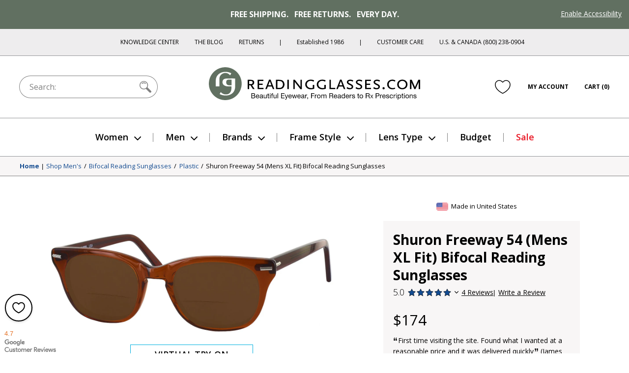

--- FILE ---
content_type: text/html; charset=utf-8
request_url: https://www.readingglasses.com/products/shuron-freeway-54-xl-bifocal-reading-sunglasses/?color=Brown+Smoke
body_size: 80917
content:
<!doctype html>
<html lang="en">
<head>
  <meta charset="utf-8"><title>Men&#39;s Shuron Freeway 54 XL Bifocal Reading Sunglasses

&ndash; ReadingGlasses.com</title>

  <meta name="viewport" content="width=device-width, initial-scale=1">

  <link rel="icon" href="//www.readingglasses.com/cdn/shop/t/781/assets/favicon.ico?v=40971656652385875151767828279">
  <link rel="icon" href="//www.readingglasses.com/cdn/shop/t/781/assets/favicon.svg?v=25432008659898496651767828177" type="image/svg+xml">
  <link rel="apple-touch-icon" href="//www.readingglasses.com/cdn/shop/t/781/assets/apple-touch-icon.png?v=127548155132904350641767828324">

  
    <link rel="preconnect" href="https://cdn.shopify.com" crossorigin>
    <link rel="dns-prefetch" href="https://cdn.shopify.com" />
    <link rel="preconnect" href="https://monorail-edge.shopifysvc.com" crossorigin>
    <link rel="dns-prefetch" href="https://monorail-edge.shopifysvc.com" />
    <link rel="preconnect" href="https://www.adasitecompliance.com" crossorigin>
    <link rel="dns-prefetch" href="https://www.adasitecompliance.com" />
    <link rel="preconnect" href="https://www.gstatic.com" crossorigin>
    <link rel="dns-prefetch" href="https://www.gstatic.com" />
    <link rel="preconnect" href="https://bat.bing.com" crossorigin>
    <link rel="dns-prefetch" href="https://bat.bing.com" />
    <link rel="preconnect" href="https://shop.app" crossorigin>
    <link rel="dns-prefetch" href="https://shop.app" />
    <link rel="preconnect" href="https://connect.facebook.net" crossorigin>
    <link rel="dns-prefetch" href="https://connect.facebook.net" />
    <link rel="preconnect" href="https://www.google-analytics.com" crossorigin>
    <link rel="dns-prefetch" href="https://www.google-analytics.com" />
    <link rel="preconnect" href="https://www.googletagmanager.com" crossorigin>
    <link rel="dns-prefetch" href="https://www.googletagmanager.com" />
    <link rel="preconnect" href="https://www.facebook.com" crossorigin>
    <link rel="dns-prefetch" href="https://www.facebook.com" />
    <link rel="preconnect" href="https://fonts.googleapis.com" crossorigin>
    <link rel="dns-prefetch" href="https://fonts.googleapis.com" />

  <script>document.documentElement.classList.add('js');</script>

  <link href="//www.readingglasses.com/cdn/shop/t/781/assets/opensans-light.woff2?v=77389765805915074631767828299" as="font" type="font/woff2" crossorigin="true" rel="preload">
  <link href="//www.readingglasses.com/cdn/shop/t/781/assets/opensans-regular.woff2?v=35814088446879470321767828191" as="font" crossorigin="true" rel="preload">
  <link href="//www.readingglasses.com/cdn/shop/t/781/assets/opensans-semibold.woff2?v=135931269440943261691767828175" as="font" crossorigin="true" rel="preload">
  <link rel="preload" href="//www.readingglasses.com/cdn/shop/t/781/assets/opensans-bold.woff2?v=124993708247566543781767828178" as="font" crossorigin>
  <link rel="preload" href="//www.readingglasses.com/cdn/shop/t/781/assets/fonts.css?v=3727064074606386951767828282" as="style" onload="this.onload=null; this.rel='stylesheet'" crossorigin>
  <noscript>
    <link rel="stylesheet" href="//www.readingglasses.com/cdn/shop/t/781/assets/fonts.css?v=3727064074606386951767828282">
  </noscript>

  

  
<link rel=prefetch href="//www.readingglasses.com/cdn/shop/t/781/assets/layout.checkout.css?v=19822592523522644521767828234" as=style><link href="//www.readingglasses.com/cdn/shop/t/781/assets/layout.theme.css?v=45123991998369014121767828229" rel=stylesheet><link rel=prefetch href="//www.readingglasses.com/cdn/shop/t/781/assets/templates.404.css?v=43919633669197238681767828221" as=style><link rel=prefetch href="//www.readingglasses.com/cdn/shop/t/781/assets/templates.article.author-bio.css?v=28976327774363046611767828172" as=style><link rel=prefetch href="//www.readingglasses.com/cdn/shop/t/781/assets/templates.article.blank.css?v=101315628091577171601767828308" as=style><link rel=prefetch href="//www.readingglasses.com/cdn/shop/t/781/assets/templates.article.css?v=156701359913504133361767828264" as=style><link rel=prefetch href="//www.readingglasses.com/cdn/shop/t/781/assets/templates.article.kc.css?v=139486530849474807811767828310" as=style><link rel=prefetch href="//www.readingglasses.com/cdn/shop/t/781/assets/templates.blog.author-bios.css?v=66278586312679301211767828291" as=style><link rel=prefetch href="//www.readingglasses.com/cdn/shop/t/781/assets/templates.blog.css?v=139481588052172074031767828194" as=style><link rel=prefetch href="//www.readingglasses.com/cdn/shop/t/781/assets/templates.blog.testimonial.css?v=2880310165625060741767828205" as=style><link rel=prefetch href="//www.readingglasses.com/cdn/shop/t/781/assets/templates.cart.css?v=82694647329749151361767828217" as=style><link rel=prefetch href="//www.readingglasses.com/cdn/shop/t/781/assets/templates.collection.css?v=169060706353138657311767828303" as=style><link rel=prefetch href="//www.readingglasses.com/cdn/shop/t/781/assets/templates.index.css?v=37050028095326551781767828172" as=style><link rel=prefetch href="//www.readingglasses.com/cdn/shop/t/781/assets/templates.page.add-testimonial.css?v=56953811463864277331767828260" as=style><link rel=prefetch href="//www.readingglasses.com/cdn/shop/t/781/assets/templates.page.clear-cookies.css?v=44939110580481196501767828223" as=style><link rel=prefetch href="//www.readingglasses.com/cdn/shop/t/781/assets/templates.page.contact.css?v=158908463364989303171767828180" as=style><link rel=prefetch href="//www.readingglasses.com/cdn/shop/t/781/assets/templates.page.css?v=123579654284905357091767828241" as=style><link rel=prefetch href="//www.readingglasses.com/cdn/shop/t/781/assets/templates.page.returns.css?v=101121890032008087741767828256" as=style><link rel=prefetch href="//www.readingglasses.com/cdn/shop/t/781/assets/templates.page.rx.css?v=35086952237568055021767828303" as=style><link rel=prefetch href="//www.readingglasses.com/cdn/shop/t/781/assets/templates.page.shipping-info.css?v=167091915998815322521767828248" as=style><link rel=prefetch href="//www.readingglasses.com/cdn/shop/t/781/assets/templates.page.sitemap.css?v=146328591279501911501767828264" as=style><link rel=prefetch href="//www.readingglasses.com/cdn/shop/t/781/assets/templates.page.store-locator.css?v=121214851050220156471767828285" as=style><link href="//www.readingglasses.com/cdn/shop/t/781/assets/templates.product.css?v=146453444691238085061767828313" rel=stylesheet><link rel=prefetch href="//www.readingglasses.com/cdn/shop/t/781/assets/templates.product.rx.css?v=2671504991791122241767828258" as=style><link rel=prefetch href="//www.readingglasses.com/cdn/shop/t/781/assets/templates.search.css?v=84680385408013010391767828170" as=style><link rel=prefetch href="//www.readingglasses.com/cdn/shop/t/781/assets/templates.account.css?v=21335837161213780381767828263" as=style><link rel=prefetch href="//www.readingglasses.com/cdn/shop/t/781/assets/templates.addresses.css?v=102598258115597178831767828204" as=style><link rel=prefetch href="//www.readingglasses.com/cdn/shop/t/781/assets/templates.login.css?v=47812856984284880581767828264" as=style><link rel=prefetch href="//www.readingglasses.com/cdn/shop/t/781/assets/templates.order.css?v=18177209946442742771767828183" as=style><link rel=prefetch href="//www.readingglasses.com/cdn/shop/t/781/assets/templates.register.css?v=16490418629145280781767828219" as=style>
  
<link rel=prefetch href="//www.readingglasses.com/cdn/shop/t/781/assets/layout.checkout.js?v=135229914159220206751767828305" as=script><script src="//www.readingglasses.com/cdn/shop/t/781/assets/layout.theme@templates.collection.js?v=150251753523981354811767828309" defer=defer></script><script src="//www.readingglasses.com/cdn/shop/t/781/assets/layout.theme.js?v=31243058013650588081768407643" defer=defer></script><link rel=prefetch href="//www.readingglasses.com/cdn/shop/t/781/assets/templates.404.js?v=111603181540343972631767828279" as=script><link rel=prefetch href="//www.readingglasses.com/cdn/shop/t/781/assets/templates.article.author-bio.js?v=111603181540343972631767828258" as=script><link rel=prefetch href="//www.readingglasses.com/cdn/shop/t/781/assets/templates.article.blank.js?v=111603181540343972631767828313" as=script><link rel=prefetch href="//www.readingglasses.com/cdn/shop/t/781/assets/templates.article.js?v=111603181540343972631767828171" as=script><link rel=prefetch href="//www.readingglasses.com/cdn/shop/t/781/assets/templates.article.kc.js?v=111603181540343972631767828305" as=script><link rel=prefetch href="//www.readingglasses.com/cdn/shop/t/781/assets/templates.blog.author-bios.js?v=111603181540343972631767828282" as=script><link rel=prefetch href="//www.readingglasses.com/cdn/shop/t/781/assets/templates.blog.js?v=149411605035160644311767828280" as=script><link rel=prefetch href="//www.readingglasses.com/cdn/shop/t/781/assets/templates.blog.testimonial.js?v=111603181540343972631767828222" as=script><script src="//www.readingglasses.com/cdn/shop/t/781/assets/templates.cart@templates.product@templates.product.rx.js?v=172551155535920311121767828217" defer=defer></script><link rel=prefetch href="//www.readingglasses.com/cdn/shop/t/781/assets/templates.cart.js?v=141060949328304880311767828283" as=script><link rel=prefetch href="//www.readingglasses.com/cdn/shop/t/781/assets/templates.collection.js?v=76660263131318720201767828232" as=script><link rel=prefetch href="//www.readingglasses.com/cdn/shop/t/781/assets/templates.index.js?v=19481541213886630251767828328" as=script><link rel=prefetch href="//www.readingglasses.com/cdn/shop/t/781/assets/templates.page.add-testimonial.js?v=111603181540343972631767828201" as=script><link rel=prefetch href="//www.readingglasses.com/cdn/shop/t/781/assets/templates.page.clear-cookies.js?v=37949150987333292811767828314" as=script><link rel=prefetch href="//www.readingglasses.com/cdn/shop/t/781/assets/templates.page.contact.js?v=30190643538653797251767828225" as=script><link rel=prefetch href="//www.readingglasses.com/cdn/shop/t/781/assets/templates.page.files.js?v=97988988192372448141767828196" as=script><link rel=prefetch href="//www.readingglasses.com/cdn/shop/t/781/assets/templates.page.js?v=111603181540343972631767828295" as=script><link rel=prefetch href="//www.readingglasses.com/cdn/shop/t/781/assets/templates.page.returns.js?v=149086868101612039221767828295" as=script><link rel=prefetch href="//www.readingglasses.com/cdn/shop/t/781/assets/templates.page.rx.js?v=4351066524261725001767828172" as=script><link rel=prefetch href="//www.readingglasses.com/cdn/shop/t/781/assets/templates.page.shipping-info.js?v=111603181540343972631767828233" as=script><link rel=prefetch href="//www.readingglasses.com/cdn/shop/t/781/assets/templates.page.sitemap.js?v=111603181540343972631767828204" as=script><link rel=prefetch href="//www.readingglasses.com/cdn/shop/t/781/assets/templates.page.store-locator.js?v=111603181540343972631767828173" as=script><script src="//www.readingglasses.com/cdn/shop/t/781/assets/templates.product@templates.product.rx.js?v=168832314665822184521767828265" defer=defer></script><script src="//www.readingglasses.com/cdn/shop/t/781/assets/templates.product.js?v=57811904761072192301767828290" defer=defer></script><link rel=prefetch href="//www.readingglasses.com/cdn/shop/t/781/assets/templates.product.rx.js?v=176392986295226133361767828199" as=script><link rel=prefetch href="//www.readingglasses.com/cdn/shop/t/781/assets/templates.search.js?v=80905605330483590131767828278" as=script><link rel=prefetch href="//www.readingglasses.com/cdn/shop/t/781/assets/templates.account.js?v=37373225401654825691767828199" as=script><link rel=prefetch href="//www.readingglasses.com/cdn/shop/t/781/assets/templates.addresses.js?v=43876180964093238261767828280" as=script><link rel=prefetch href="//www.readingglasses.com/cdn/shop/t/781/assets/templates.login.js?v=28471273372832707281767828243" as=script><link rel=prefetch href="//www.readingglasses.com/cdn/shop/t/781/assets/templates.order.js?v=111603181540343972631767828318" as=script><link rel=prefetch href="//www.readingglasses.com/cdn/shop/t/781/assets/templates.register.js?v=108092239300327384731767828299" as=script>

  <meta name="theme-color" content="#143219">

<meta name="description" content="The Freeway 54 Bifocal reading sunglasses from Shuron is American-made and has been for more than 140 years. Capture classic style with free shipping and returns.">

<meta property="og:site_name" content="ReadingGlasses.com">
<meta property="og:url" content="https://www.readingglasses.com/products/shuron-freeway-54-xl-bifocal-reading-sunglasses">
<meta property="og:title" content="Men's Shuron Freeway 54 XL Bifocal Reading Sunglasses">
<meta property="og:type" content="product">
<meta property="og:description" content="The Freeway 54 Bifocal reading sunglasses from Shuron is American-made and has been for more than 140 years. Capture classic style with free shipping and returns."><meta property="product:availability" content="instock">
  <meta property="product:price:amount" content="174.00">
  <meta property="product:price:currency" content="USD"><meta property="og:image" content="http://www.readingglasses.com/cdn/shop/files/shuron_freeway54XL_black_srbi_20d_714691c0-696e-49e3-aaf7-3fe6da3b1bd2.jpg?v=1753993295">
      <meta property="twitter:image" content="https://www.readingglasses.com/cdn/shop/files/shuron_freeway54XL_black_srbi_20d_714691c0-696e-49e3-aaf7-3fe6da3b1bd2.jpg?v=1753993295">
      <meta property="og:image:secure_url" content="https://www.readingglasses.com/cdn/shop/files/shuron_freeway54XL_black_srbi_20d_714691c0-696e-49e3-aaf7-3fe6da3b1bd2.jpg?v=1753993295">
      <meta property="og:image:width" content="1500">
      <meta property="og:image:height" content="1500">
      <meta property="og:image:alt" content="Black #1"><meta property="og:image" content="http://www.readingglasses.com/cdn/shop/files/shuron_freeway54XL_black_srbi_01_14658bb9-21a8-4fef-a892-5debb0ccb742.jpg?v=1753993295">
      <meta property="twitter:image" content="https://www.readingglasses.com/cdn/shop/files/shuron_freeway54XL_black_srbi_01_14658bb9-21a8-4fef-a892-5debb0ccb742.jpg?v=1753993295">
      <meta property="og:image:secure_url" content="https://www.readingglasses.com/cdn/shop/files/shuron_freeway54XL_black_srbi_01_14658bb9-21a8-4fef-a892-5debb0ccb742.jpg?v=1753993295">
      <meta property="og:image:width" content="1500">
      <meta property="og:image:height" content="1500">
      <meta property="og:image:alt" content="Black #2"><meta property="og:image" content="http://www.readingglasses.com/cdn/shop/files/shuron_freeway54XL_black_srbi_04_28d04373-3bf8-4d2a-b9f8-ffff85f6649b.jpg?v=1753993295">
      <meta property="twitter:image" content="https://www.readingglasses.com/cdn/shop/files/shuron_freeway54XL_black_srbi_04_28d04373-3bf8-4d2a-b9f8-ffff85f6649b.jpg?v=1753993295">
      <meta property="og:image:secure_url" content="https://www.readingglasses.com/cdn/shop/files/shuron_freeway54XL_black_srbi_04_28d04373-3bf8-4d2a-b9f8-ffff85f6649b.jpg?v=1753993295">
      <meta property="og:image:width" content="1500">
      <meta property="og:image:height" content="1500">
      <meta property="og:image:alt" content="Black #3">
<meta name="twitter:site" content="@rgtg">
<meta name="twitter:creator" content="@ChetYeary">
<meta name="twitter:card" content="summary_large_image">
<meta name="twitter:title" content="Men's Shuron Freeway 54 XL Bifocal Reading Sunglasses">
<meta name="twitter:description" content="The Freeway 54 Bifocal reading sunglasses from Shuron is American-made and has been for more than 140 years. Capture classic style with free shipping and returns.">


  
  
    <!-- Start global site tag (gtag.js) - Google Ads: 1072726099 -->
    <script async src="https://www.googletagmanager.com/gtag/js?id=AW-1072726099"></script>
    <script>
      window.dataLayer = window.dataLayer || [];
      function gtag(){dataLayer.push(arguments);}
    </script>
  
  <script>
    gtag('js', new Date());
    gtag('config', 'AW-1072726099');
  </script>
  <!-- End Global Site Tag -->
  

  <!-- Start UET tag -->
  <script>
    (function(w,d,t,r,u){var f,n,i;w[u]=w[u]||[],f=function(){var o={ti:"4064889"};o.q=w[u],w[u]=new UET(o),w[u].push("pageLoad")},n=d.createElement(t),n.src=r,n.async=1,n.onload=n.onreadystatechange=function(){var s=this.readyState;s&&s!=="loaded"&&s!=="complete"||(f(),n.onload=n.onreadystatechange=null)},i=d.getElementsByTagName(t)[0],i.parentNode.insertBefore(n,i)})(window,document,"script","//bat.bing.com/bat.js","uetq");
  </script>
  <!-- End UET tag -->

  <!-- Start Google dynamic remarketing and Microsoft product audiences -->
  
  <script>
    
  gtag('event', 'page_view', {
      'send_to': 'AW-1072726099',
      'ecomm_pagetype': 'product',
      'ecomm_prodid': '6655747719325',
      'ecomm_totalvalue': 174.00
    });
    
  window.uetq = window.uetq || [];
    window.uetq.push({
      'prodid': '6655747719325',
      'pagetype': 'product'
    });
  </script>

  
  <!-- End Google dynamic remarketing and Microsoft product audiences  -->

  <header id="shopify-section-vwo" class="shopify-section">



  <script src="//cdn.bc0a.com/autopilot/f00000000277477/autopilot_sdk.js"></script>



</header>

  <script>window.performance && window.performance.mark && window.performance.mark('shopify.content_for_header.start');</script><meta name="google-site-verification" content="8hPXKsPfzQoCTwRLHJgE4ztOrROJK5B-WAFlQdKoy84">
<meta id="shopify-digital-wallet" name="shopify-digital-wallet" content="/45769261213/digital_wallets/dialog">
<meta name="shopify-checkout-api-token" content="d30fa1e6806d352ef6da2ca07bfb57b4">
<meta id="in-context-paypal-metadata" data-shop-id="45769261213" data-venmo-supported="false" data-environment="production" data-locale="en_US" data-paypal-v4="true" data-currency="USD">
<link rel="alternate" type="application/json+oembed" href="https://www.readingglasses.com/products/shuron-freeway-54-xl-bifocal-reading-sunglasses.oembed">
<script async="async" src="/checkouts/internal/preloads.js?locale=en-US"></script>
<link rel="preconnect" href="https://shop.app" crossorigin="anonymous">
<script async="async" src="https://shop.app/checkouts/internal/preloads.js?locale=en-US&shop_id=45769261213" crossorigin="anonymous"></script>
<script id="apple-pay-shop-capabilities" type="application/json">{"shopId":45769261213,"countryCode":"US","currencyCode":"USD","merchantCapabilities":["supports3DS"],"merchantId":"gid:\/\/shopify\/Shop\/45769261213","merchantName":"ReadingGlasses.com","requiredBillingContactFields":["postalAddress","email"],"requiredShippingContactFields":["postalAddress","email"],"shippingType":"shipping","supportedNetworks":["visa","masterCard","amex","discover","elo","jcb"],"total":{"type":"pending","label":"ReadingGlasses.com","amount":"1.00"},"shopifyPaymentsEnabled":true,"supportsSubscriptions":true}</script>
<script id="shopify-features" type="application/json">{"accessToken":"d30fa1e6806d352ef6da2ca07bfb57b4","betas":["rich-media-storefront-analytics"],"domain":"www.readingglasses.com","predictiveSearch":true,"shopId":45769261213,"locale":"en"}</script>
<script>var Shopify = Shopify || {};
Shopify.shop = "readingglasses-com.myshopify.com";
Shopify.locale = "en";
Shopify.currency = {"active":"USD","rate":"1.0"};
Shopify.country = "US";
Shopify.theme = {"name":"Live 1\/14\/26: RGX-1184 Bogo","id":152527110301,"schema_name":"bogo","schema_version":"260114.1633","theme_store_id":null,"role":"main"};
Shopify.theme.handle = "null";
Shopify.theme.style = {"id":null,"handle":null};
Shopify.cdnHost = "www.readingglasses.com/cdn";
Shopify.routes = Shopify.routes || {};
Shopify.routes.root = "/";</script>
<script type="module">!function(o){(o.Shopify=o.Shopify||{}).modules=!0}(window);</script>
<script>!function(o){function n(){var o=[];function n(){o.push(Array.prototype.slice.apply(arguments))}return n.q=o,n}var t=o.Shopify=o.Shopify||{};t.loadFeatures=n(),t.autoloadFeatures=n()}(window);</script>
<script>
  window.ShopifyPay = window.ShopifyPay || {};
  window.ShopifyPay.apiHost = "shop.app\/pay";
  window.ShopifyPay.redirectState = null;
</script>
<script id="shop-js-analytics" type="application/json">{"pageType":"product"}</script>
<script defer="defer" async type="module" src="//www.readingglasses.com/cdn/shopifycloud/shop-js/modules/v2/client.init-shop-cart-sync_BApSsMSl.en.esm.js"></script>
<script defer="defer" async type="module" src="//www.readingglasses.com/cdn/shopifycloud/shop-js/modules/v2/chunk.common_CBoos6YZ.esm.js"></script>
<script type="module">
  await import("//www.readingglasses.com/cdn/shopifycloud/shop-js/modules/v2/client.init-shop-cart-sync_BApSsMSl.en.esm.js");
await import("//www.readingglasses.com/cdn/shopifycloud/shop-js/modules/v2/chunk.common_CBoos6YZ.esm.js");

  window.Shopify.SignInWithShop?.initShopCartSync?.({"fedCMEnabled":true,"windoidEnabled":true});

</script>
<script>
  window.Shopify = window.Shopify || {};
  if (!window.Shopify.featureAssets) window.Shopify.featureAssets = {};
  window.Shopify.featureAssets['shop-js'] = {"shop-cart-sync":["modules/v2/client.shop-cart-sync_DJczDl9f.en.esm.js","modules/v2/chunk.common_CBoos6YZ.esm.js"],"init-fed-cm":["modules/v2/client.init-fed-cm_BzwGC0Wi.en.esm.js","modules/v2/chunk.common_CBoos6YZ.esm.js"],"init-windoid":["modules/v2/client.init-windoid_BS26ThXS.en.esm.js","modules/v2/chunk.common_CBoos6YZ.esm.js"],"init-shop-email-lookup-coordinator":["modules/v2/client.init-shop-email-lookup-coordinator_DFwWcvrS.en.esm.js","modules/v2/chunk.common_CBoos6YZ.esm.js"],"shop-cash-offers":["modules/v2/client.shop-cash-offers_DthCPNIO.en.esm.js","modules/v2/chunk.common_CBoos6YZ.esm.js","modules/v2/chunk.modal_Bu1hFZFC.esm.js"],"shop-button":["modules/v2/client.shop-button_D_JX508o.en.esm.js","modules/v2/chunk.common_CBoos6YZ.esm.js"],"shop-toast-manager":["modules/v2/client.shop-toast-manager_tEhgP2F9.en.esm.js","modules/v2/chunk.common_CBoos6YZ.esm.js"],"avatar":["modules/v2/client.avatar_BTnouDA3.en.esm.js"],"pay-button":["modules/v2/client.pay-button_BuNmcIr_.en.esm.js","modules/v2/chunk.common_CBoos6YZ.esm.js"],"init-shop-cart-sync":["modules/v2/client.init-shop-cart-sync_BApSsMSl.en.esm.js","modules/v2/chunk.common_CBoos6YZ.esm.js"],"shop-login-button":["modules/v2/client.shop-login-button_DwLgFT0K.en.esm.js","modules/v2/chunk.common_CBoos6YZ.esm.js","modules/v2/chunk.modal_Bu1hFZFC.esm.js"],"init-customer-accounts-sign-up":["modules/v2/client.init-customer-accounts-sign-up_TlVCiykN.en.esm.js","modules/v2/client.shop-login-button_DwLgFT0K.en.esm.js","modules/v2/chunk.common_CBoos6YZ.esm.js","modules/v2/chunk.modal_Bu1hFZFC.esm.js"],"init-shop-for-new-customer-accounts":["modules/v2/client.init-shop-for-new-customer-accounts_DrjXSI53.en.esm.js","modules/v2/client.shop-login-button_DwLgFT0K.en.esm.js","modules/v2/chunk.common_CBoos6YZ.esm.js","modules/v2/chunk.modal_Bu1hFZFC.esm.js"],"init-customer-accounts":["modules/v2/client.init-customer-accounts_C0Oh2ljF.en.esm.js","modules/v2/client.shop-login-button_DwLgFT0K.en.esm.js","modules/v2/chunk.common_CBoos6YZ.esm.js","modules/v2/chunk.modal_Bu1hFZFC.esm.js"],"shop-follow-button":["modules/v2/client.shop-follow-button_C5D3XtBb.en.esm.js","modules/v2/chunk.common_CBoos6YZ.esm.js","modules/v2/chunk.modal_Bu1hFZFC.esm.js"],"checkout-modal":["modules/v2/client.checkout-modal_8TC_1FUY.en.esm.js","modules/v2/chunk.common_CBoos6YZ.esm.js","modules/v2/chunk.modal_Bu1hFZFC.esm.js"],"lead-capture":["modules/v2/client.lead-capture_D-pmUjp9.en.esm.js","modules/v2/chunk.common_CBoos6YZ.esm.js","modules/v2/chunk.modal_Bu1hFZFC.esm.js"],"shop-login":["modules/v2/client.shop-login_BmtnoEUo.en.esm.js","modules/v2/chunk.common_CBoos6YZ.esm.js","modules/v2/chunk.modal_Bu1hFZFC.esm.js"],"payment-terms":["modules/v2/client.payment-terms_BHOWV7U_.en.esm.js","modules/v2/chunk.common_CBoos6YZ.esm.js","modules/v2/chunk.modal_Bu1hFZFC.esm.js"]};
</script>
<script>(function() {
  var isLoaded = false;
  function asyncLoad() {
    if (isLoaded) return;
    isLoaded = true;
    var urls = ["\/\/cdn.shopify.com\/proxy\/4cd8f2c8c4d40131cb66e9c1980ed4fce0edab9548ce06d863f308406b577c64\/bingshoppingtool-t2app-prod.trafficmanager.net\/uet\/tracking_script?shop=readingglasses-com.myshopify.com\u0026sp-cache-control=cHVibGljLCBtYXgtYWdlPTkwMA","https:\/\/cdn.attn.tv\/rg\/dtag.js?shop=readingglasses-com.myshopify.com"];
    for (var i = 0; i < urls.length; i++) {
      var s = document.createElement('script');
      s.type = 'text/javascript';
      s.async = true;
      s.src = urls[i];
      var x = document.getElementsByTagName('script')[0];
      x.parentNode.insertBefore(s, x);
    }
  };
  if(window.attachEvent) {
    window.attachEvent('onload', asyncLoad);
  } else {
    window.addEventListener('load', asyncLoad, false);
  }
})();</script>
<script id="__st">var __st={"a":45769261213,"offset":-21600,"reqid":"64108a70-c0ce-4849-8c7c-d5d2031d7b3a-1768919983","pageurl":"www.readingglasses.com\/products\/shuron-freeway-54-xl-bifocal-reading-sunglasses?color=Brown+Smoke","u":"8b4dfb40b86a","p":"product","rtyp":"product","rid":6655747719325};</script>
<script>window.ShopifyPaypalV4VisibilityTracking = true;</script>
<script id="captcha-bootstrap">!function(){'use strict';const t='contact',e='account',n='new_comment',o=[[t,t],['blogs',n],['comments',n],[t,'customer']],c=[[e,'customer_login'],[e,'guest_login'],[e,'recover_customer_password'],[e,'create_customer']],r=t=>t.map((([t,e])=>`form[action*='/${t}']:not([data-nocaptcha='true']) input[name='form_type'][value='${e}']`)).join(','),a=t=>()=>t?[...document.querySelectorAll(t)].map((t=>t.form)):[];function s(){const t=[...o],e=r(t);return a(e)}const i='password',u='form_key',d=['recaptcha-v3-token','g-recaptcha-response','h-captcha-response',i],f=()=>{try{return window.sessionStorage}catch{return}},m='__shopify_v',_=t=>t.elements[u];function p(t,e,n=!1){try{const o=window.sessionStorage,c=JSON.parse(o.getItem(e)),{data:r}=function(t){const{data:e,action:n}=t;return t[m]||n?{data:e,action:n}:{data:t,action:n}}(c);for(const[e,n]of Object.entries(r))t.elements[e]&&(t.elements[e].value=n);n&&o.removeItem(e)}catch(o){console.error('form repopulation failed',{error:o})}}const l='form_type',E='cptcha';function T(t){t.dataset[E]=!0}const w=window,h=w.document,L='Shopify',v='ce_forms',y='captcha';let A=!1;((t,e)=>{const n=(g='f06e6c50-85a8-45c8-87d0-21a2b65856fe',I='https://cdn.shopify.com/shopifycloud/storefront-forms-hcaptcha/ce_storefront_forms_captcha_hcaptcha.v1.5.2.iife.js',D={infoText:'Protected by hCaptcha',privacyText:'Privacy',termsText:'Terms'},(t,e,n)=>{const o=w[L][v],c=o.bindForm;if(c)return c(t,g,e,D).then(n);var r;o.q.push([[t,g,e,D],n]),r=I,A||(h.body.append(Object.assign(h.createElement('script'),{id:'captcha-provider',async:!0,src:r})),A=!0)});var g,I,D;w[L]=w[L]||{},w[L][v]=w[L][v]||{},w[L][v].q=[],w[L][y]=w[L][y]||{},w[L][y].protect=function(t,e){n(t,void 0,e),T(t)},Object.freeze(w[L][y]),function(t,e,n,w,h,L){const[v,y,A,g]=function(t,e,n){const i=e?o:[],u=t?c:[],d=[...i,...u],f=r(d),m=r(i),_=r(d.filter((([t,e])=>n.includes(e))));return[a(f),a(m),a(_),s()]}(w,h,L),I=t=>{const e=t.target;return e instanceof HTMLFormElement?e:e&&e.form},D=t=>v().includes(t);t.addEventListener('submit',(t=>{const e=I(t);if(!e)return;const n=D(e)&&!e.dataset.hcaptchaBound&&!e.dataset.recaptchaBound,o=_(e),c=g().includes(e)&&(!o||!o.value);(n||c)&&t.preventDefault(),c&&!n&&(function(t){try{if(!f())return;!function(t){const e=f();if(!e)return;const n=_(t);if(!n)return;const o=n.value;o&&e.removeItem(o)}(t);const e=Array.from(Array(32),(()=>Math.random().toString(36)[2])).join('');!function(t,e){_(t)||t.append(Object.assign(document.createElement('input'),{type:'hidden',name:u})),t.elements[u].value=e}(t,e),function(t,e){const n=f();if(!n)return;const o=[...t.querySelectorAll(`input[type='${i}']`)].map((({name:t})=>t)),c=[...d,...o],r={};for(const[a,s]of new FormData(t).entries())c.includes(a)||(r[a]=s);n.setItem(e,JSON.stringify({[m]:1,action:t.action,data:r}))}(t,e)}catch(e){console.error('failed to persist form',e)}}(e),e.submit())}));const S=(t,e)=>{t&&!t.dataset[E]&&(n(t,e.some((e=>e===t))),T(t))};for(const o of['focusin','change'])t.addEventListener(o,(t=>{const e=I(t);D(e)&&S(e,y())}));const B=e.get('form_key'),M=e.get(l),P=B&&M;t.addEventListener('DOMContentLoaded',(()=>{const t=y();if(P)for(const e of t)e.elements[l].value===M&&p(e,B);[...new Set([...A(),...v().filter((t=>'true'===t.dataset.shopifyCaptcha))])].forEach((e=>S(e,t)))}))}(h,new URLSearchParams(w.location.search),n,t,e,['guest_login'])})(!0,!0)}();</script>
<script integrity="sha256-4kQ18oKyAcykRKYeNunJcIwy7WH5gtpwJnB7kiuLZ1E=" data-source-attribution="shopify.loadfeatures" defer="defer" src="//www.readingglasses.com/cdn/shopifycloud/storefront/assets/storefront/load_feature-a0a9edcb.js" crossorigin="anonymous"></script>
<script crossorigin="anonymous" defer="defer" src="//www.readingglasses.com/cdn/shopifycloud/storefront/assets/shopify_pay/storefront-65b4c6d7.js?v=20250812"></script>
<script data-source-attribution="shopify.dynamic_checkout.dynamic.init">var Shopify=Shopify||{};Shopify.PaymentButton=Shopify.PaymentButton||{isStorefrontPortableWallets:!0,init:function(){window.Shopify.PaymentButton.init=function(){};var t=document.createElement("script");t.src="https://www.readingglasses.com/cdn/shopifycloud/portable-wallets/latest/portable-wallets.en.js",t.type="module",document.head.appendChild(t)}};
</script>
<script data-source-attribution="shopify.dynamic_checkout.buyer_consent">
  function portableWalletsHideBuyerConsent(e){var t=document.getElementById("shopify-buyer-consent"),n=document.getElementById("shopify-subscription-policy-button");t&&n&&(t.classList.add("hidden"),t.setAttribute("aria-hidden","true"),n.removeEventListener("click",e))}function portableWalletsShowBuyerConsent(e){var t=document.getElementById("shopify-buyer-consent"),n=document.getElementById("shopify-subscription-policy-button");t&&n&&(t.classList.remove("hidden"),t.removeAttribute("aria-hidden"),n.addEventListener("click",e))}window.Shopify?.PaymentButton&&(window.Shopify.PaymentButton.hideBuyerConsent=portableWalletsHideBuyerConsent,window.Shopify.PaymentButton.showBuyerConsent=portableWalletsShowBuyerConsent);
</script>
<script data-source-attribution="shopify.dynamic_checkout.cart.bootstrap">document.addEventListener("DOMContentLoaded",(function(){function t(){return document.querySelector("shopify-accelerated-checkout-cart, shopify-accelerated-checkout")}if(t())Shopify.PaymentButton.init();else{new MutationObserver((function(e,n){t()&&(Shopify.PaymentButton.init(),n.disconnect())})).observe(document.body,{childList:!0,subtree:!0})}}));
</script>
<link id="shopify-accelerated-checkout-styles" rel="stylesheet" media="screen" href="https://www.readingglasses.com/cdn/shopifycloud/portable-wallets/latest/accelerated-checkout-backwards-compat.css" crossorigin="anonymous">
<style id="shopify-accelerated-checkout-cart">
        #shopify-buyer-consent {
  margin-top: 1em;
  display: inline-block;
  width: 100%;
}

#shopify-buyer-consent.hidden {
  display: none;
}

#shopify-subscription-policy-button {
  background: none;
  border: none;
  padding: 0;
  text-decoration: underline;
  font-size: inherit;
  cursor: pointer;
}

#shopify-subscription-policy-button::before {
  box-shadow: none;
}

      </style>

<script>window.performance && window.performance.mark && window.performance.mark('shopify.content_for_header.end');</script>

  <script>
  window.Shopify = window.Shopify || {};
  window.Shopify.theme = window.Shopify.theme || {};

  Shopify.theme.routes = {
    cart_url: '/cart',
    cart_add_url: '/cart/add',
    cart_change_url: '/cart/change',
    cart_update_url: '/cart/update',
    cart_share_url: 'https://backend.readingglasses.com/share',
    collection_template_url: '//www.readingglasses.com/cdn/shop/t/781/assets/templates.collection.css?v=169060706353138657311767828303',
    auto_data_url: '//www.readingglasses.com/cdn/shop/files/ac_data.json?v=4242433752217263004',
    auto_prod_url: '//www.readingglasses.com/cdn/shop/files/ac_prods.json?v=8468556797757746328',
    asset_url: '//www.readingglasses.com/cdn/shop/t/781/assets',
    file_url: '//www.readingglasses.com/cdn/shop/files'
  };

  Shopify.theme.template = "product";
  
  Shopify.theme.country = 'US';
  Shopify.theme.locale = null;
  if(Shopify.theme.locale)
    Shopify.theme.country = Shopify.theme.locale.substr(-2);    

  if(!Shopify.theme.country||Shopify.theme.country=="en") Shopify.theme.country = "US";

  if(!Shopify.theme.settings)
    Shopify.theme.settings = {};
  Shopify.theme.settings.currency_code_enabled = true;
  
    Shopify.theme.settings.search_disable_salivate = true; // Global config
  
  
  
    Shopify.theme.settings.vto_disable_quick = true;
  
  
  
    Shopify.theme.settings.enable_shanalpub = true;
  
  

  

Shopify.theme.settings.hide_rx = "sunglass";



  Shopify.theme.strings = {
    addToCart: `Add to cart`,
    soldOut: `Temporarily Out of Stock`,
    unavailable: `Unavailable`,
    back: `« Back`,
    close: `Close`,
    bff: [
      `Narrow`,
      `Narrow-Average`,
      `Average`,
      `Average-Wide`,
      `Wide`
    ]
  };
</script>

<!-- BEGIN app block: shopify://apps/elevar-conversion-tracking/blocks/dataLayerEmbed/bc30ab68-b15c-4311-811f-8ef485877ad6 -->



<script type="module" dynamic>
  const configUrl = "/a/elevar/static/configs/9f513b9edfef4e18a693ab39dc75e30448d60ec1/config.js";
  const config = (await import(configUrl)).default;
  const scriptUrl = config.script_src_app_theme_embed;

  if (scriptUrl) {
    const { handler } = await import(scriptUrl);

    await handler(
      config,
      {
        cartData: {
  marketId: "3429302429",
  attributes:{},
  cartTotal: "0.0",
  currencyCode:"USD",
  items: []
}
,
        user: {cartTotal: "0.0",
    currencyCode:"USD",customer: {},
}
,
        isOnCartPage:false,
        collectionView:null,
        searchResultsView:null,
        productView:{
    attributes:{},
    currencyCode:"USD",defaultVariant: {id:"45469",name:"Shuron Freeway 54 (Mens XL Fit) Bifocal Reading Sunglasses",
        brand:"Shuron",
        category:"Reading Glasses",
        variant:"Black Fade \/ + 1.25",
        price: "174.0",
        productId: "6655747719325",
        variantId: "42658161131677",
        compareAtPrice: "0.0",image:"\/\/www.readingglasses.com\/cdn\/shop\/files\/shuron_freeway54XL_blackfade_srbi_01_65a33a0c-dc4b-4704-ac2a-36e57ca2460b.jpg?v=1753993295",url:"\/products\/shuron-freeway-54-xl-bifocal-reading-sunglasses?variant=42658161131677"},items: [{id:"45469",name:"Shuron Freeway 54 (Mens XL Fit) Bifocal Reading Sunglasses",
          brand:"Shuron",
          category:"Reading Glasses",
          variant:"Black Fade \/ + 1.25",
          price: "174.0",
          productId: "6655747719325",
          variantId: "42658161131677",
          compareAtPrice: "0.0",image:"\/\/www.readingglasses.com\/cdn\/shop\/files\/shuron_freeway54XL_blackfade_srbi_01_65a33a0c-dc4b-4704-ac2a-36e57ca2460b.jpg?v=1753993295",url:"\/products\/shuron-freeway-54-xl-bifocal-reading-sunglasses?variant=42658161131677"},{id:"45470",name:"Shuron Freeway 54 (Mens XL Fit) Bifocal Reading Sunglasses",
          brand:"Shuron",
          category:"Reading Glasses",
          variant:"Black Fade \/ + 1.50",
          price: "174.0",
          productId: "6655747719325",
          variantId: "42658161164445",
          compareAtPrice: "0.0",image:"\/\/www.readingglasses.com\/cdn\/shop\/files\/shuron_freeway54XL_blackfade_srbi_01_65a33a0c-dc4b-4704-ac2a-36e57ca2460b.jpg?v=1753993295",url:"\/products\/shuron-freeway-54-xl-bifocal-reading-sunglasses?variant=42658161164445"},{id:"45471",name:"Shuron Freeway 54 (Mens XL Fit) Bifocal Reading Sunglasses",
          brand:"Shuron",
          category:"Reading Glasses",
          variant:"Black Fade \/ + 1.75",
          price: "174.0",
          productId: "6655747719325",
          variantId: "42658161197213",
          compareAtPrice: "0.0",image:"\/\/www.readingglasses.com\/cdn\/shop\/files\/shuron_freeway54XL_blackfade_srbi_01_65a33a0c-dc4b-4704-ac2a-36e57ca2460b.jpg?v=1753993295",url:"\/products\/shuron-freeway-54-xl-bifocal-reading-sunglasses?variant=42658161197213"},{id:"45472",name:"Shuron Freeway 54 (Mens XL Fit) Bifocal Reading Sunglasses",
          brand:"Shuron",
          category:"Reading Glasses",
          variant:"Black Fade \/ + 2.00",
          price: "174.0",
          productId: "6655747719325",
          variantId: "42658161229981",
          compareAtPrice: "0.0",image:"\/\/www.readingglasses.com\/cdn\/shop\/files\/shuron_freeway54XL_blackfade_srbi_01_65a33a0c-dc4b-4704-ac2a-36e57ca2460b.jpg?v=1753993295",url:"\/products\/shuron-freeway-54-xl-bifocal-reading-sunglasses?variant=42658161229981"},{id:"45473",name:"Shuron Freeway 54 (Mens XL Fit) Bifocal Reading Sunglasses",
          brand:"Shuron",
          category:"Reading Glasses",
          variant:"Black Fade \/ + 2.25",
          price: "174.0",
          productId: "6655747719325",
          variantId: "42658161262749",
          compareAtPrice: "0.0",image:"\/\/www.readingglasses.com\/cdn\/shop\/files\/shuron_freeway54XL_blackfade_srbi_01_65a33a0c-dc4b-4704-ac2a-36e57ca2460b.jpg?v=1753993295",url:"\/products\/shuron-freeway-54-xl-bifocal-reading-sunglasses?variant=42658161262749"},{id:"45474",name:"Shuron Freeway 54 (Mens XL Fit) Bifocal Reading Sunglasses",
          brand:"Shuron",
          category:"Reading Glasses",
          variant:"Black Fade \/ + 2.50",
          price: "174.0",
          productId: "6655747719325",
          variantId: "42658161328285",
          compareAtPrice: "0.0",image:"\/\/www.readingglasses.com\/cdn\/shop\/files\/shuron_freeway54XL_blackfade_srbi_01_65a33a0c-dc4b-4704-ac2a-36e57ca2460b.jpg?v=1753993295",url:"\/products\/shuron-freeway-54-xl-bifocal-reading-sunglasses?variant=42658161328285"},{id:"107706",name:"Shuron Freeway 54 (Mens XL Fit) Bifocal Reading Sunglasses",
          brand:"Shuron",
          category:"Reading Glasses",
          variant:"Black Fade \/ + 2.75",
          price: "174.0",
          productId: "6655747719325",
          variantId: "42658161361053",
          compareAtPrice: "0.0",image:"\/\/www.readingglasses.com\/cdn\/shop\/files\/shuron_freeway54XL_blackfade_srbi_01_65a33a0c-dc4b-4704-ac2a-36e57ca2460b.jpg?v=1753993295",url:"\/products\/shuron-freeway-54-xl-bifocal-reading-sunglasses?variant=42658161361053"},{id:"45475",name:"Shuron Freeway 54 (Mens XL Fit) Bifocal Reading Sunglasses",
          brand:"Shuron",
          category:"Reading Glasses",
          variant:"Black Fade \/ + 3.00",
          price: "174.0",
          productId: "6655747719325",
          variantId: "42658161393821",
          compareAtPrice: "0.0",image:"\/\/www.readingglasses.com\/cdn\/shop\/files\/shuron_freeway54XL_blackfade_srbi_01_65a33a0c-dc4b-4704-ac2a-36e57ca2460b.jpg?v=1753993295",url:"\/products\/shuron-freeway-54-xl-bifocal-reading-sunglasses?variant=42658161393821"},{id:"147807",name:"Shuron Freeway 54 (Mens XL Fit) Bifocal Reading Sunglasses",
          brand:"Shuron",
          category:"Reading Glasses",
          variant:"Demi Grey \/ + 1.25",
          price: "174.0",
          productId: "6655747719325",
          variantId: "41914512933021",
          compareAtPrice: "0.0",image:"\/\/www.readingglasses.com\/cdn\/shop\/files\/shuron_freeway54XL_demigray_srbi_01_8397f519-3ab1-407e-8c88-5fd657a77e0d.jpg?v=1753993295",url:"\/products\/shuron-freeway-54-xl-bifocal-reading-sunglasses?variant=41914512933021"},{id:"147808",name:"Shuron Freeway 54 (Mens XL Fit) Bifocal Reading Sunglasses",
          brand:"Shuron",
          category:"Reading Glasses",
          variant:"Demi Grey \/ + 1.50",
          price: "174.0",
          productId: "6655747719325",
          variantId: "41914512965789",
          compareAtPrice: "0.0",image:"\/\/www.readingglasses.com\/cdn\/shop\/files\/shuron_freeway54XL_demigray_srbi_01_8397f519-3ab1-407e-8c88-5fd657a77e0d.jpg?v=1753993295",url:"\/products\/shuron-freeway-54-xl-bifocal-reading-sunglasses?variant=41914512965789"},{id:"147809",name:"Shuron Freeway 54 (Mens XL Fit) Bifocal Reading Sunglasses",
          brand:"Shuron",
          category:"Reading Glasses",
          variant:"Demi Grey \/ + 1.75",
          price: "174.0",
          productId: "6655747719325",
          variantId: "41914512998557",
          compareAtPrice: "0.0",image:"\/\/www.readingglasses.com\/cdn\/shop\/files\/shuron_freeway54XL_demigray_srbi_01_8397f519-3ab1-407e-8c88-5fd657a77e0d.jpg?v=1753993295",url:"\/products\/shuron-freeway-54-xl-bifocal-reading-sunglasses?variant=41914512998557"},{id:"147810",name:"Shuron Freeway 54 (Mens XL Fit) Bifocal Reading Sunglasses",
          brand:"Shuron",
          category:"Reading Glasses",
          variant:"Demi Grey \/ + 2.00",
          price: "174.0",
          productId: "6655747719325",
          variantId: "41914513031325",
          compareAtPrice: "0.0",image:"\/\/www.readingglasses.com\/cdn\/shop\/files\/shuron_freeway54XL_demigray_srbi_01_8397f519-3ab1-407e-8c88-5fd657a77e0d.jpg?v=1753993295",url:"\/products\/shuron-freeway-54-xl-bifocal-reading-sunglasses?variant=41914513031325"},{id:"147811",name:"Shuron Freeway 54 (Mens XL Fit) Bifocal Reading Sunglasses",
          brand:"Shuron",
          category:"Reading Glasses",
          variant:"Demi Grey \/ + 2.25",
          price: "174.0",
          productId: "6655747719325",
          variantId: "41914513064093",
          compareAtPrice: "0.0",image:"\/\/www.readingglasses.com\/cdn\/shop\/files\/shuron_freeway54XL_demigray_srbi_01_8397f519-3ab1-407e-8c88-5fd657a77e0d.jpg?v=1753993295",url:"\/products\/shuron-freeway-54-xl-bifocal-reading-sunglasses?variant=41914513064093"},{id:"147812",name:"Shuron Freeway 54 (Mens XL Fit) Bifocal Reading Sunglasses",
          brand:"Shuron",
          category:"Reading Glasses",
          variant:"Demi Grey \/ + 2.50",
          price: "174.0",
          productId: "6655747719325",
          variantId: "41914513096861",
          compareAtPrice: "0.0",image:"\/\/www.readingglasses.com\/cdn\/shop\/files\/shuron_freeway54XL_demigray_srbi_01_8397f519-3ab1-407e-8c88-5fd657a77e0d.jpg?v=1753993295",url:"\/products\/shuron-freeway-54-xl-bifocal-reading-sunglasses?variant=41914513096861"},{id:"147813",name:"Shuron Freeway 54 (Mens XL Fit) Bifocal Reading Sunglasses",
          brand:"Shuron",
          category:"Reading Glasses",
          variant:"Demi Grey \/ + 2.75",
          price: "174.0",
          productId: "6655747719325",
          variantId: "41914513129629",
          compareAtPrice: "0.0",image:"\/\/www.readingglasses.com\/cdn\/shop\/files\/shuron_freeway54XL_demigray_srbi_01_8397f519-3ab1-407e-8c88-5fd657a77e0d.jpg?v=1753993295",url:"\/products\/shuron-freeway-54-xl-bifocal-reading-sunglasses?variant=41914513129629"},{id:"147814",name:"Shuron Freeway 54 (Mens XL Fit) Bifocal Reading Sunglasses",
          brand:"Shuron",
          category:"Reading Glasses",
          variant:"Demi Grey \/ + 3.00",
          price: "174.0",
          productId: "6655747719325",
          variantId: "41914513162397",
          compareAtPrice: "0.0",image:"\/\/www.readingglasses.com\/cdn\/shop\/files\/shuron_freeway54XL_demigray_srbi_01_8397f519-3ab1-407e-8c88-5fd657a77e0d.jpg?v=1753993295",url:"\/products\/shuron-freeway-54-xl-bifocal-reading-sunglasses?variant=41914513162397"},{id:"166308",name:"Shuron Freeway 54 (Mens XL Fit) Bifocal Reading Sunglasses",
          brand:"Shuron",
          category:"Reading Glasses",
          variant:"Brown Smoke \/ + 1.25",
          price: "174.0",
          productId: "6655747719325",
          variantId: "43141145460893",
          compareAtPrice: "0.0",image:"\/\/www.readingglasses.com\/cdn\/shop\/files\/shuron_freeway54XL_cBrownsmokie_srbi_01.jpg?v=1753993295",url:"\/products\/shuron-freeway-54-xl-bifocal-reading-sunglasses?variant=43141145460893"},{id:"166309",name:"Shuron Freeway 54 (Mens XL Fit) Bifocal Reading Sunglasses",
          brand:"Shuron",
          category:"Reading Glasses",
          variant:"Brown Smoke \/ + 1.50",
          price: "174.0",
          productId: "6655747719325",
          variantId: "43141145526429",
          compareAtPrice: "0.0",image:"\/\/www.readingglasses.com\/cdn\/shop\/files\/shuron_freeway54XL_cBrownsmokie_srbi_01.jpg?v=1753993295",url:"\/products\/shuron-freeway-54-xl-bifocal-reading-sunglasses?variant=43141145526429"},{id:"166310",name:"Shuron Freeway 54 (Mens XL Fit) Bifocal Reading Sunglasses",
          brand:"Shuron",
          category:"Reading Glasses",
          variant:"Brown Smoke \/ + 1.75",
          price: "174.0",
          productId: "6655747719325",
          variantId: "43141145559197",
          compareAtPrice: "0.0",image:"\/\/www.readingglasses.com\/cdn\/shop\/files\/shuron_freeway54XL_cBrownsmokie_srbi_01.jpg?v=1753993295",url:"\/products\/shuron-freeway-54-xl-bifocal-reading-sunglasses?variant=43141145559197"},{id:"166311",name:"Shuron Freeway 54 (Mens XL Fit) Bifocal Reading Sunglasses",
          brand:"Shuron",
          category:"Reading Glasses",
          variant:"Brown Smoke \/ + 2.00",
          price: "174.0",
          productId: "6655747719325",
          variantId: "43141145591965",
          compareAtPrice: "0.0",image:"\/\/www.readingglasses.com\/cdn\/shop\/files\/shuron_freeway54XL_cBrownsmokie_srbi_01.jpg?v=1753993295",url:"\/products\/shuron-freeway-54-xl-bifocal-reading-sunglasses?variant=43141145591965"},{id:"166312",name:"Shuron Freeway 54 (Mens XL Fit) Bifocal Reading Sunglasses",
          brand:"Shuron",
          category:"Reading Glasses",
          variant:"Brown Smoke \/ + 2.25",
          price: "174.0",
          productId: "6655747719325",
          variantId: "43141145624733",
          compareAtPrice: "0.0",image:"\/\/www.readingglasses.com\/cdn\/shop\/files\/shuron_freeway54XL_cBrownsmokie_srbi_01.jpg?v=1753993295",url:"\/products\/shuron-freeway-54-xl-bifocal-reading-sunglasses?variant=43141145624733"},{id:"166313",name:"Shuron Freeway 54 (Mens XL Fit) Bifocal Reading Sunglasses",
          brand:"Shuron",
          category:"Reading Glasses",
          variant:"Brown Smoke \/ + 2.50",
          price: "174.0",
          productId: "6655747719325",
          variantId: "43141145657501",
          compareAtPrice: "0.0",image:"\/\/www.readingglasses.com\/cdn\/shop\/files\/shuron_freeway54XL_cBrownsmokie_srbi_01.jpg?v=1753993295",url:"\/products\/shuron-freeway-54-xl-bifocal-reading-sunglasses?variant=43141145657501"},{id:"166314",name:"Shuron Freeway 54 (Mens XL Fit) Bifocal Reading Sunglasses",
          brand:"Shuron",
          category:"Reading Glasses",
          variant:"Brown Smoke \/ + 2.75",
          price: "174.0",
          productId: "6655747719325",
          variantId: "43141145690269",
          compareAtPrice: "0.0",image:"\/\/www.readingglasses.com\/cdn\/shop\/files\/shuron_freeway54XL_cBrownsmokie_srbi_01.jpg?v=1753993295",url:"\/products\/shuron-freeway-54-xl-bifocal-reading-sunglasses?variant=43141145690269"},{id:"166315",name:"Shuron Freeway 54 (Mens XL Fit) Bifocal Reading Sunglasses",
          brand:"Shuron",
          category:"Reading Glasses",
          variant:"Brown Smoke \/ + 3.00",
          price: "174.0",
          productId: "6655747719325",
          variantId: "43141145723037",
          compareAtPrice: "0.0",image:"\/\/www.readingglasses.com\/cdn\/shop\/files\/shuron_freeway54XL_cBrownsmokie_srbi_01.jpg?v=1753993295",url:"\/products\/shuron-freeway-54-xl-bifocal-reading-sunglasses?variant=43141145723037"},{id:"45478",name:"Shuron Freeway 54 (Mens XL Fit) Bifocal Reading Sunglasses",
          brand:"Shuron",
          category:"Reading Glasses",
          variant:"Black \/ + 1.75",
          price: "174.0",
          productId: "6655747719325",
          variantId: "43187911164061",
          compareAtPrice: "174.0",image:"\/\/www.readingglasses.com\/cdn\/shop\/files\/shuron_freeway54XL_black_srbi_01_14658bb9-21a8-4fef-a892-5debb0ccb742.jpg?v=1753993295",url:"\/products\/shuron-freeway-54-xl-bifocal-reading-sunglasses?variant=43187911164061"},{id:"45480",name:"Shuron Freeway 54 (Mens XL Fit) Bifocal Reading Sunglasses",
          brand:"Shuron",
          category:"Reading Glasses",
          variant:"Black \/ + 2.25",
          price: "174.0",
          productId: "6655747719325",
          variantId: "43187911196829",
          compareAtPrice: "174.0",image:"\/\/www.readingglasses.com\/cdn\/shop\/files\/shuron_freeway54XL_black_srbi_01_14658bb9-21a8-4fef-a892-5debb0ccb742.jpg?v=1753993295",url:"\/products\/shuron-freeway-54-xl-bifocal-reading-sunglasses?variant=43187911196829"},{id:"45482",name:"Shuron Freeway 54 (Mens XL Fit) Bifocal Reading Sunglasses",
          brand:"Shuron",
          category:"Reading Glasses",
          variant:"Black \/ + 3.00",
          price: "174.0",
          productId: "6655747719325",
          variantId: "43187911262365",
          compareAtPrice: "174.0",image:"\/\/www.readingglasses.com\/cdn\/shop\/files\/shuron_freeway54XL_black_srbi_01_14658bb9-21a8-4fef-a892-5debb0ccb742.jpg?v=1753993295",url:"\/products\/shuron-freeway-54-xl-bifocal-reading-sunglasses?variant=43187911262365"},{id:"74022",name:"Shuron Freeway 54 (Mens XL Fit) Bifocal Reading Sunglasses",
          brand:"Shuron",
          category:"Reading Glasses",
          variant:"Black \/ + 2.50",
          price: "174.0",
          productId: "6655747719325",
          variantId: "43187911295133",
          compareAtPrice: "174.0",image:"\/\/www.readingglasses.com\/cdn\/shop\/files\/shuron_freeway54XL_black_srbi_01_14658bb9-21a8-4fef-a892-5debb0ccb742.jpg?v=1753993295",url:"\/products\/shuron-freeway-54-xl-bifocal-reading-sunglasses?variant=43187911295133"},{id:"45476",name:"Shuron Freeway 54 (Mens XL Fit) Bifocal Reading Sunglasses",
          brand:"Shuron",
          category:"Reading Glasses",
          variant:"Black \/ + 1.25",
          price: "174.0",
          productId: "6655747719325",
          variantId: "43187911327901",
          compareAtPrice: "174.0",image:"\/\/www.readingglasses.com\/cdn\/shop\/files\/shuron_freeway54XL_black_srbi_01_14658bb9-21a8-4fef-a892-5debb0ccb742.jpg?v=1753993295",url:"\/products\/shuron-freeway-54-xl-bifocal-reading-sunglasses?variant=43187911327901"},{id:"45479",name:"Shuron Freeway 54 (Mens XL Fit) Bifocal Reading Sunglasses",
          brand:"Shuron",
          category:"Reading Glasses",
          variant:"Black \/ + 2.00",
          price: "174.0",
          productId: "6655747719325",
          variantId: "43187911360669",
          compareAtPrice: "174.0",image:"\/\/www.readingglasses.com\/cdn\/shop\/files\/shuron_freeway54XL_black_srbi_01_14658bb9-21a8-4fef-a892-5debb0ccb742.jpg?v=1753993295",url:"\/products\/shuron-freeway-54-xl-bifocal-reading-sunglasses?variant=43187911360669"},{id:"45477",name:"Shuron Freeway 54 (Mens XL Fit) Bifocal Reading Sunglasses",
          brand:"Shuron",
          category:"Reading Glasses",
          variant:"Black \/ + 1.50",
          price: "174.0",
          productId: "6655747719325",
          variantId: "43187911393437",
          compareAtPrice: "174.0",image:"\/\/www.readingglasses.com\/cdn\/shop\/files\/shuron_freeway54XL_black_srbi_01_14658bb9-21a8-4fef-a892-5debb0ccb742.jpg?v=1753993295",url:"\/products\/shuron-freeway-54-xl-bifocal-reading-sunglasses?variant=43187911393437"},{id:"107705",name:"Shuron Freeway 54 (Mens XL Fit) Bifocal Reading Sunglasses",
          brand:"Shuron",
          category:"Reading Glasses",
          variant:"Black \/ + 2.75",
          price: "174.0",
          productId: "6655747719325",
          variantId: "43187911458973",
          compareAtPrice: "174.0",image:"\/\/www.readingglasses.com\/cdn\/shop\/files\/shuron_freeway54XL_black_srbi_01_14658bb9-21a8-4fef-a892-5debb0ccb742.jpg?v=1753993295",url:"\/products\/shuron-freeway-54-xl-bifocal-reading-sunglasses?variant=43187911458973"},{id:"45495",name:"Shuron Freeway 54 (Mens XL Fit) Bifocal Reading Sunglasses",
          brand:"Shuron",
          category:"Reading Glasses",
          variant:"Crystal \/ + 2.50",
          price: "174.0",
          productId: "6655747719325",
          variantId: "43607622090909",
          compareAtPrice: "174.0",image:"\/\/www.readingglasses.com\/cdn\/shop\/files\/shuron_freeway54XL_crystal_srbi_01_7e97736e-a962-4054-8bd2-5cfc5a3b8691.jpg?v=1753993295",url:"\/products\/shuron-freeway-54-xl-bifocal-reading-sunglasses?variant=43607622090909"},{id:"45494",name:"Shuron Freeway 54 (Mens XL Fit) Bifocal Reading Sunglasses",
          brand:"Shuron",
          category:"Reading Glasses",
          variant:"Crystal \/ + 2.25",
          price: "174.0",
          productId: "6655747719325",
          variantId: "43607622156445",
          compareAtPrice: "174.0",image:"\/\/www.readingglasses.com\/cdn\/shop\/files\/shuron_freeway54XL_crystal_srbi_01_7e97736e-a962-4054-8bd2-5cfc5a3b8691.jpg?v=1753993295",url:"\/products\/shuron-freeway-54-xl-bifocal-reading-sunglasses?variant=43607622156445"},{id:"45493",name:"Shuron Freeway 54 (Mens XL Fit) Bifocal Reading Sunglasses",
          brand:"Shuron",
          category:"Reading Glasses",
          variant:"Crystal \/ + 2.00",
          price: "174.0",
          productId: "6655747719325",
          variantId: "43607622221981",
          compareAtPrice: "174.0",image:"\/\/www.readingglasses.com\/cdn\/shop\/files\/shuron_freeway54XL_crystal_srbi_01_7e97736e-a962-4054-8bd2-5cfc5a3b8691.jpg?v=1753993295",url:"\/products\/shuron-freeway-54-xl-bifocal-reading-sunglasses?variant=43607622221981"},{id:"45492",name:"Shuron Freeway 54 (Mens XL Fit) Bifocal Reading Sunglasses",
          brand:"Shuron",
          category:"Reading Glasses",
          variant:"Crystal \/ + 1.75",
          price: "174.0",
          productId: "6655747719325",
          variantId: "43607622254749",
          compareAtPrice: "174.0",image:"\/\/www.readingglasses.com\/cdn\/shop\/files\/shuron_freeway54XL_crystal_srbi_01_7e97736e-a962-4054-8bd2-5cfc5a3b8691.jpg?v=1753993295",url:"\/products\/shuron-freeway-54-xl-bifocal-reading-sunglasses?variant=43607622254749"},{id:"45490",name:"Shuron Freeway 54 (Mens XL Fit) Bifocal Reading Sunglasses",
          brand:"Shuron",
          category:"Reading Glasses",
          variant:"Crystal \/ + 1.25",
          price: "174.0",
          productId: "6655747719325",
          variantId: "43607622320285",
          compareAtPrice: "174.0",image:"\/\/www.readingglasses.com\/cdn\/shop\/files\/shuron_freeway54XL_crystal_srbi_01_7e97736e-a962-4054-8bd2-5cfc5a3b8691.jpg?v=1753993295",url:"\/products\/shuron-freeway-54-xl-bifocal-reading-sunglasses?variant=43607622320285"},{id:"107704",name:"Shuron Freeway 54 (Mens XL Fit) Bifocal Reading Sunglasses",
          brand:"Shuron",
          category:"Reading Glasses",
          variant:"Crystal \/ + 2.75",
          price: "174.0",
          productId: "6655747719325",
          variantId: "43607622385821",
          compareAtPrice: "174.0",image:"\/\/www.readingglasses.com\/cdn\/shop\/files\/shuron_freeway54XL_crystal_srbi_01_7e97736e-a962-4054-8bd2-5cfc5a3b8691.jpg?v=1753993295",url:"\/products\/shuron-freeway-54-xl-bifocal-reading-sunglasses?variant=43607622385821"},{id:"45491",name:"Shuron Freeway 54 (Mens XL Fit) Bifocal Reading Sunglasses",
          brand:"Shuron",
          category:"Reading Glasses",
          variant:"Crystal \/ + 1.50",
          price: "174.0",
          productId: "6655747719325",
          variantId: "43607622451357",
          compareAtPrice: "174.0",image:"\/\/www.readingglasses.com\/cdn\/shop\/files\/shuron_freeway54XL_crystal_srbi_01_7e97736e-a962-4054-8bd2-5cfc5a3b8691.jpg?v=1753993295",url:"\/products\/shuron-freeway-54-xl-bifocal-reading-sunglasses?variant=43607622451357"},{id:"45496",name:"Shuron Freeway 54 (Mens XL Fit) Bifocal Reading Sunglasses",
          brand:"Shuron",
          category:"Reading Glasses",
          variant:"Crystal \/ + 3.00",
          price: "174.0",
          productId: "6655747719325",
          variantId: "43607622484125",
          compareAtPrice: "174.0",image:"\/\/www.readingglasses.com\/cdn\/shop\/files\/shuron_freeway54XL_crystal_srbi_01_7e97736e-a962-4054-8bd2-5cfc5a3b8691.jpg?v=1753993295",url:"\/products\/shuron-freeway-54-xl-bifocal-reading-sunglasses?variant=43607622484125"},{id:"45483",name:"Shuron Freeway 54 (Mens XL Fit) Bifocal Reading Sunglasses",
          brand:"Shuron",
          category:"Reading Glasses",
          variant:"Demi Amber \/ + 1.25",
          price: "174.0",
          productId: "6655747719325",
          variantId: "46678312386717",
          compareAtPrice: "174.0",image:"\/\/www.readingglasses.com\/cdn\/shop\/files\/shuron_freeway54XL_demiamber_srbi_01_c3f3ae61-1e04-476b-b01e-060fbd5ee3df.jpg?v=1753993295",url:"\/products\/shuron-freeway-54-xl-bifocal-reading-sunglasses?variant=46678312386717"},{id:"45484",name:"Shuron Freeway 54 (Mens XL Fit) Bifocal Reading Sunglasses",
          brand:"Shuron",
          category:"Reading Glasses",
          variant:"Demi Amber \/ + 1.50",
          price: "174.0",
          productId: "6655747719325",
          variantId: "46678312419485",
          compareAtPrice: "174.0",image:"\/\/www.readingglasses.com\/cdn\/shop\/files\/shuron_freeway54XL_demiamber_srbi_01_c3f3ae61-1e04-476b-b01e-060fbd5ee3df.jpg?v=1753993295",url:"\/products\/shuron-freeway-54-xl-bifocal-reading-sunglasses?variant=46678312419485"},{id:"45485",name:"Shuron Freeway 54 (Mens XL Fit) Bifocal Reading Sunglasses",
          brand:"Shuron",
          category:"Reading Glasses",
          variant:"Demi Amber \/ + 1.75",
          price: "174.0",
          productId: "6655747719325",
          variantId: "46678312452253",
          compareAtPrice: "174.0",image:"\/\/www.readingglasses.com\/cdn\/shop\/files\/shuron_freeway54XL_demiamber_srbi_01_c3f3ae61-1e04-476b-b01e-060fbd5ee3df.jpg?v=1753993295",url:"\/products\/shuron-freeway-54-xl-bifocal-reading-sunglasses?variant=46678312452253"},{id:"45486",name:"Shuron Freeway 54 (Mens XL Fit) Bifocal Reading Sunglasses",
          brand:"Shuron",
          category:"Reading Glasses",
          variant:"Demi Amber \/ + 2.00",
          price: "174.0",
          productId: "6655747719325",
          variantId: "46678312485021",
          compareAtPrice: "174.0",image:"\/\/www.readingglasses.com\/cdn\/shop\/files\/shuron_freeway54XL_demiamber_srbi_01_c3f3ae61-1e04-476b-b01e-060fbd5ee3df.jpg?v=1753993295",url:"\/products\/shuron-freeway-54-xl-bifocal-reading-sunglasses?variant=46678312485021"},{id:"45487",name:"Shuron Freeway 54 (Mens XL Fit) Bifocal Reading Sunglasses",
          brand:"Shuron",
          category:"Reading Glasses",
          variant:"Demi Amber \/ + 2.25",
          price: "174.0",
          productId: "6655747719325",
          variantId: "46678312517789",
          compareAtPrice: "174.0",image:"\/\/www.readingglasses.com\/cdn\/shop\/files\/shuron_freeway54XL_demiamber_srbi_01_c3f3ae61-1e04-476b-b01e-060fbd5ee3df.jpg?v=1753993295",url:"\/products\/shuron-freeway-54-xl-bifocal-reading-sunglasses?variant=46678312517789"},{id:"45488",name:"Shuron Freeway 54 (Mens XL Fit) Bifocal Reading Sunglasses",
          brand:"Shuron",
          category:"Reading Glasses",
          variant:"Demi Amber \/ + 2.50",
          price: "174.0",
          productId: "6655747719325",
          variantId: "46678312550557",
          compareAtPrice: "174.0",image:"\/\/www.readingglasses.com\/cdn\/shop\/files\/shuron_freeway54XL_demiamber_srbi_01_c3f3ae61-1e04-476b-b01e-060fbd5ee3df.jpg?v=1753993295",url:"\/products\/shuron-freeway-54-xl-bifocal-reading-sunglasses?variant=46678312550557"},{id:"107703",name:"Shuron Freeway 54 (Mens XL Fit) Bifocal Reading Sunglasses",
          brand:"Shuron",
          category:"Reading Glasses",
          variant:"Demi Amber \/ + 2.75",
          price: "174.0",
          productId: "6655747719325",
          variantId: "46678312583325",
          compareAtPrice: "174.0",image:"\/\/www.readingglasses.com\/cdn\/shop\/files\/shuron_freeway54XL_demiamber_srbi_01_c3f3ae61-1e04-476b-b01e-060fbd5ee3df.jpg?v=1753993295",url:"\/products\/shuron-freeway-54-xl-bifocal-reading-sunglasses?variant=46678312583325"},{id:"45489",name:"Shuron Freeway 54 (Mens XL Fit) Bifocal Reading Sunglasses",
          brand:"Shuron",
          category:"Reading Glasses",
          variant:"Demi Amber \/ + 3.00",
          price: "174.0",
          productId: "6655747719325",
          variantId: "46678312616093",
          compareAtPrice: "174.0",image:"\/\/www.readingglasses.com\/cdn\/shop\/files\/shuron_freeway54XL_demiamber_srbi_01_c3f3ae61-1e04-476b-b01e-060fbd5ee3df.jpg?v=1753993295",url:"\/products\/shuron-freeway-54-xl-bifocal-reading-sunglasses?variant=46678312616093"},]
  },
        checkoutComplete: null
      }
    );
  }
</script>


<!-- END app block --><!-- BEGIN app block: shopify://apps/attentive/blocks/attn-tag/8df62c72-8fe4-407e-a5b3-72132be30a0d --><script type="text/javascript" src="https://cdn.attn.tv/rg/dtag.js?source=app-embed" defer="defer"></script>


<!-- END app block --><link href="https://cdn.shopify.com/extensions/019bc237-e6a0-75fa-a84b-a22337af908e/swish-formerly-wishlist-king-218/assets/component-wishlist-link-block.css" rel="stylesheet" type="text/css" media="all">
<link href="https://cdn.shopify.com/extensions/019bc237-e6a0-75fa-a84b-a22337af908e/swish-formerly-wishlist-king-218/assets/component-wishlist-button-block.css" rel="stylesheet" type="text/css" media="all">
<link rel="canonical" href="https://www.readingglasses.com/products/shuron-freeway-54-xl-bifocal-reading-sunglasses">
<link href="https://monorail-edge.shopifysvc.com" rel="dns-prefetch">
<script>(function(){if ("sendBeacon" in navigator && "performance" in window) {try {var session_token_from_headers = performance.getEntriesByType('navigation')[0].serverTiming.find(x => x.name == '_s').description;} catch {var session_token_from_headers = undefined;}var session_cookie_matches = document.cookie.match(/_shopify_s=([^;]*)/);var session_token_from_cookie = session_cookie_matches && session_cookie_matches.length === 2 ? session_cookie_matches[1] : "";var session_token = session_token_from_headers || session_token_from_cookie || "";function handle_abandonment_event(e) {var entries = performance.getEntries().filter(function(entry) {return /monorail-edge.shopifysvc.com/.test(entry.name);});if (!window.abandonment_tracked && entries.length === 0) {window.abandonment_tracked = true;var currentMs = Date.now();var navigation_start = performance.timing.navigationStart;var payload = {shop_id: 45769261213,url: window.location.href,navigation_start,duration: currentMs - navigation_start,session_token,page_type: "product"};window.navigator.sendBeacon("https://monorail-edge.shopifysvc.com/v1/produce", JSON.stringify({schema_id: "online_store_buyer_site_abandonment/1.1",payload: payload,metadata: {event_created_at_ms: currentMs,event_sent_at_ms: currentMs}}));}}window.addEventListener('pagehide', handle_abandonment_event);}}());</script>
<script id="web-pixels-manager-setup">(function e(e,d,r,n,o){if(void 0===o&&(o={}),!Boolean(null===(a=null===(i=window.Shopify)||void 0===i?void 0:i.analytics)||void 0===a?void 0:a.replayQueue)){var i,a;window.Shopify=window.Shopify||{};var t=window.Shopify;t.analytics=t.analytics||{};var s=t.analytics;s.replayQueue=[],s.publish=function(e,d,r){return s.replayQueue.push([e,d,r]),!0};try{self.performance.mark("wpm:start")}catch(e){}var l=function(){var e={modern:/Edge?\/(1{2}[4-9]|1[2-9]\d|[2-9]\d{2}|\d{4,})\.\d+(\.\d+|)|Firefox\/(1{2}[4-9]|1[2-9]\d|[2-9]\d{2}|\d{4,})\.\d+(\.\d+|)|Chrom(ium|e)\/(9{2}|\d{3,})\.\d+(\.\d+|)|(Maci|X1{2}).+ Version\/(15\.\d+|(1[6-9]|[2-9]\d|\d{3,})\.\d+)([,.]\d+|)( \(\w+\)|)( Mobile\/\w+|) Safari\/|Chrome.+OPR\/(9{2}|\d{3,})\.\d+\.\d+|(CPU[ +]OS|iPhone[ +]OS|CPU[ +]iPhone|CPU IPhone OS|CPU iPad OS)[ +]+(15[._]\d+|(1[6-9]|[2-9]\d|\d{3,})[._]\d+)([._]\d+|)|Android:?[ /-](13[3-9]|1[4-9]\d|[2-9]\d{2}|\d{4,})(\.\d+|)(\.\d+|)|Android.+Firefox\/(13[5-9]|1[4-9]\d|[2-9]\d{2}|\d{4,})\.\d+(\.\d+|)|Android.+Chrom(ium|e)\/(13[3-9]|1[4-9]\d|[2-9]\d{2}|\d{4,})\.\d+(\.\d+|)|SamsungBrowser\/([2-9]\d|\d{3,})\.\d+/,legacy:/Edge?\/(1[6-9]|[2-9]\d|\d{3,})\.\d+(\.\d+|)|Firefox\/(5[4-9]|[6-9]\d|\d{3,})\.\d+(\.\d+|)|Chrom(ium|e)\/(5[1-9]|[6-9]\d|\d{3,})\.\d+(\.\d+|)([\d.]+$|.*Safari\/(?![\d.]+ Edge\/[\d.]+$))|(Maci|X1{2}).+ Version\/(10\.\d+|(1[1-9]|[2-9]\d|\d{3,})\.\d+)([,.]\d+|)( \(\w+\)|)( Mobile\/\w+|) Safari\/|Chrome.+OPR\/(3[89]|[4-9]\d|\d{3,})\.\d+\.\d+|(CPU[ +]OS|iPhone[ +]OS|CPU[ +]iPhone|CPU IPhone OS|CPU iPad OS)[ +]+(10[._]\d+|(1[1-9]|[2-9]\d|\d{3,})[._]\d+)([._]\d+|)|Android:?[ /-](13[3-9]|1[4-9]\d|[2-9]\d{2}|\d{4,})(\.\d+|)(\.\d+|)|Mobile Safari.+OPR\/([89]\d|\d{3,})\.\d+\.\d+|Android.+Firefox\/(13[5-9]|1[4-9]\d|[2-9]\d{2}|\d{4,})\.\d+(\.\d+|)|Android.+Chrom(ium|e)\/(13[3-9]|1[4-9]\d|[2-9]\d{2}|\d{4,})\.\d+(\.\d+|)|Android.+(UC? ?Browser|UCWEB|U3)[ /]?(15\.([5-9]|\d{2,})|(1[6-9]|[2-9]\d|\d{3,})\.\d+)\.\d+|SamsungBrowser\/(5\.\d+|([6-9]|\d{2,})\.\d+)|Android.+MQ{2}Browser\/(14(\.(9|\d{2,})|)|(1[5-9]|[2-9]\d|\d{3,})(\.\d+|))(\.\d+|)|K[Aa][Ii]OS\/(3\.\d+|([4-9]|\d{2,})\.\d+)(\.\d+|)/},d=e.modern,r=e.legacy,n=navigator.userAgent;return n.match(d)?"modern":n.match(r)?"legacy":"unknown"}(),u="modern"===l?"modern":"legacy",c=(null!=n?n:{modern:"",legacy:""})[u],f=function(e){return[e.baseUrl,"/wpm","/b",e.hashVersion,"modern"===e.buildTarget?"m":"l",".js"].join("")}({baseUrl:d,hashVersion:r,buildTarget:u}),m=function(e){var d=e.version,r=e.bundleTarget,n=e.surface,o=e.pageUrl,i=e.monorailEndpoint;return{emit:function(e){var a=e.status,t=e.errorMsg,s=(new Date).getTime(),l=JSON.stringify({metadata:{event_sent_at_ms:s},events:[{schema_id:"web_pixels_manager_load/3.1",payload:{version:d,bundle_target:r,page_url:o,status:a,surface:n,error_msg:t},metadata:{event_created_at_ms:s}}]});if(!i)return console&&console.warn&&console.warn("[Web Pixels Manager] No Monorail endpoint provided, skipping logging."),!1;try{return self.navigator.sendBeacon.bind(self.navigator)(i,l)}catch(e){}var u=new XMLHttpRequest;try{return u.open("POST",i,!0),u.setRequestHeader("Content-Type","text/plain"),u.send(l),!0}catch(e){return console&&console.warn&&console.warn("[Web Pixels Manager] Got an unhandled error while logging to Monorail."),!1}}}}({version:r,bundleTarget:l,surface:e.surface,pageUrl:self.location.href,monorailEndpoint:e.monorailEndpoint});try{o.browserTarget=l,function(e){var d=e.src,r=e.async,n=void 0===r||r,o=e.onload,i=e.onerror,a=e.sri,t=e.scriptDataAttributes,s=void 0===t?{}:t,l=document.createElement("script"),u=document.querySelector("head"),c=document.querySelector("body");if(l.async=n,l.src=d,a&&(l.integrity=a,l.crossOrigin="anonymous"),s)for(var f in s)if(Object.prototype.hasOwnProperty.call(s,f))try{l.dataset[f]=s[f]}catch(e){}if(o&&l.addEventListener("load",o),i&&l.addEventListener("error",i),u)u.appendChild(l);else{if(!c)throw new Error("Did not find a head or body element to append the script");c.appendChild(l)}}({src:f,async:!0,onload:function(){if(!function(){var e,d;return Boolean(null===(d=null===(e=window.Shopify)||void 0===e?void 0:e.analytics)||void 0===d?void 0:d.initialized)}()){var d=window.webPixelsManager.init(e)||void 0;if(d){var r=window.Shopify.analytics;r.replayQueue.forEach((function(e){var r=e[0],n=e[1],o=e[2];d.publishCustomEvent(r,n,o)})),r.replayQueue=[],r.publish=d.publishCustomEvent,r.visitor=d.visitor,r.initialized=!0}}},onerror:function(){return m.emit({status:"failed",errorMsg:"".concat(f," has failed to load")})},sri:function(e){var d=/^sha384-[A-Za-z0-9+/=]+$/;return"string"==typeof e&&d.test(e)}(c)?c:"",scriptDataAttributes:o}),m.emit({status:"loading"})}catch(e){m.emit({status:"failed",errorMsg:(null==e?void 0:e.message)||"Unknown error"})}}})({shopId: 45769261213,storefrontBaseUrl: "https://www.readingglasses.com",extensionsBaseUrl: "https://extensions.shopifycdn.com/cdn/shopifycloud/web-pixels-manager",monorailEndpoint: "https://monorail-edge.shopifysvc.com/unstable/produce_batch",surface: "storefront-renderer",enabledBetaFlags: ["2dca8a86"],webPixelsConfigList: [{"id":"662470813","configuration":"{\"shopDomain\":\"readingglasses-com.myshopify.com\"}","eventPayloadVersion":"v1","runtimeContext":"STRICT","scriptVersion":"7f2de0ecb6b420d2fa07cf04a37a4dbf","type":"APP","apiClientId":2436932,"privacyPurposes":["ANALYTICS","MARKETING","SALE_OF_DATA"],"dataSharingAdjustments":{"protectedCustomerApprovalScopes":["read_customer_address","read_customer_email","read_customer_personal_data"]}},{"id":"649592989","configuration":"{\"config_url\": \"\/a\/elevar\/static\/configs\/9f513b9edfef4e18a693ab39dc75e30448d60ec1\/config.js\"}","eventPayloadVersion":"v1","runtimeContext":"STRICT","scriptVersion":"ab86028887ec2044af7d02b854e52653","type":"APP","apiClientId":2509311,"privacyPurposes":[],"dataSharingAdjustments":{"protectedCustomerApprovalScopes":["read_customer_address","read_customer_email","read_customer_name","read_customer_personal_data","read_customer_phone"]}},{"id":"637632669","configuration":"{\"config\":\"{\\\"pixel_id\\\":\\\"AW-1072726099\\\",\\\"gtag_events\\\":[{\\\"type\\\":\\\"begin_checkout\\\",\\\"action_label\\\":\\\"AW-1072726099\\\/6aZQCMCYk8kZENOAwv8D\\\"},{\\\"type\\\":\\\"search\\\",\\\"action_label\\\":\\\"AW-1072726099\\\/cDTRCLqYk8kZENOAwv8D\\\"},{\\\"type\\\":\\\"view_item\\\",\\\"action_label\\\":\\\"AW-1072726099\\\/snx3CL-Xk8kZENOAwv8D\\\"},{\\\"type\\\":\\\"purchase\\\",\\\"action_label\\\":\\\"AW-1072726099\\\/5cH0CLmXk8kZENOAwv8D\\\"},{\\\"type\\\":\\\"page_view\\\",\\\"action_label\\\":\\\"AW-1072726099\\\/mKTKCLyXk8kZENOAwv8D\\\"},{\\\"type\\\":\\\"add_payment_info\\\",\\\"action_label\\\":\\\"AW-1072726099\\\/PVu8CMOYk8kZENOAwv8D\\\"},{\\\"type\\\":\\\"add_to_cart\\\",\\\"action_label\\\":\\\"AW-1072726099\\\/8VIcCL2Yk8kZENOAwv8D\\\"}],\\\"enable_monitoring_mode\\\":false}\"}","eventPayloadVersion":"v1","runtimeContext":"OPEN","scriptVersion":"b2a88bafab3e21179ed38636efcd8a93","type":"APP","apiClientId":1780363,"privacyPurposes":[],"dataSharingAdjustments":{"protectedCustomerApprovalScopes":["read_customer_address","read_customer_email","read_customer_name","read_customer_personal_data","read_customer_phone"]}},{"id":"473628829","configuration":"{\"shopId\":\"readingglasses-com.myshopify.com\"}","eventPayloadVersion":"v1","runtimeContext":"STRICT","scriptVersion":"31536d5a2ef62c1887054e49fd58dba0","type":"APP","apiClientId":4845829,"privacyPurposes":["ANALYTICS"],"dataSharingAdjustments":{"protectedCustomerApprovalScopes":["read_customer_email","read_customer_personal_data","read_customer_phone"]}},{"id":"360939677","configuration":"{\"ti\":\"175016245\",\"endpoint\":\"https:\/\/bat.bing.com\/action\/0\"}","eventPayloadVersion":"v1","runtimeContext":"STRICT","scriptVersion":"5ee93563fe31b11d2d65e2f09a5229dc","type":"APP","apiClientId":2997493,"privacyPurposes":["ANALYTICS","MARKETING","SALE_OF_DATA"],"dataSharingAdjustments":{"protectedCustomerApprovalScopes":["read_customer_personal_data"]}},{"id":"45678749","configuration":"{\"env\":\"prod\"}","eventPayloadVersion":"v1","runtimeContext":"LAX","scriptVersion":"1a41e1eca09c95376c0b4a84ae3b11ef","type":"APP","apiClientId":3977633,"privacyPurposes":["ANALYTICS","MARKETING"],"dataSharingAdjustments":{"protectedCustomerApprovalScopes":["read_customer_address","read_customer_email","read_customer_name","read_customer_personal_data","read_customer_phone"]}},{"id":"36208797","eventPayloadVersion":"1","runtimeContext":"LAX","scriptVersion":"22","type":"CUSTOM","privacyPurposes":["ANALYTICS","MARKETING"],"name":"GAds"},{"id":"41222301","eventPayloadVersion":"1","runtimeContext":"LAX","scriptVersion":"2","type":"CUSTOM","privacyPurposes":["ANALYTICS","MARKETING"],"name":"Bing"},{"id":"48398493","eventPayloadVersion":"1","runtimeContext":"LAX","scriptVersion":"1","type":"CUSTOM","privacyPurposes":[],"name":"Elevar - Checkout Tracking"},{"id":"54624413","eventPayloadVersion":"1","runtimeContext":"LAX","scriptVersion":"4","type":"CUSTOM","privacyPurposes":["ANALYTICS","MARKETING","SALE_OF_DATA"],"name":"Audacy"},{"id":"125337757","eventPayloadVersion":"1","runtimeContext":"LAX","scriptVersion":"13","type":"CUSTOM","privacyPurposes":[],"name":"RG Backend"},{"id":"shopify-app-pixel","configuration":"{}","eventPayloadVersion":"v1","runtimeContext":"STRICT","scriptVersion":"0450","apiClientId":"shopify-pixel","type":"APP","privacyPurposes":["ANALYTICS","MARKETING"]},{"id":"shopify-custom-pixel","eventPayloadVersion":"v1","runtimeContext":"LAX","scriptVersion":"0450","apiClientId":"shopify-pixel","type":"CUSTOM","privacyPurposes":["ANALYTICS","MARKETING"]}],isMerchantRequest: false,initData: {"shop":{"name":"ReadingGlasses.com","paymentSettings":{"currencyCode":"USD"},"myshopifyDomain":"readingglasses-com.myshopify.com","countryCode":"US","storefrontUrl":"https:\/\/www.readingglasses.com"},"customer":null,"cart":null,"checkout":null,"productVariants":[{"price":{"amount":174.0,"currencyCode":"USD"},"product":{"title":"Shuron Freeway 54 (Mens XL Fit) Bifocal Reading Sunglasses","vendor":"Shuron","id":"6655747719325","untranslatedTitle":"Shuron Freeway 54 (Mens XL Fit) Bifocal Reading Sunglasses","url":"\/products\/shuron-freeway-54-xl-bifocal-reading-sunglasses","type":"Reading Glasses"},"id":"42658161131677","image":{"src":"\/\/www.readingglasses.com\/cdn\/shop\/files\/shuron_freeway54XL_blackfade_srbi_01_65a33a0c-dc4b-4704-ac2a-36e57ca2460b.jpg?v=1753993295"},"sku":"45469","title":"Black Fade \/ + 1.25","untranslatedTitle":"Black Fade \/ + 1.25"},{"price":{"amount":174.0,"currencyCode":"USD"},"product":{"title":"Shuron Freeway 54 (Mens XL Fit) Bifocal Reading Sunglasses","vendor":"Shuron","id":"6655747719325","untranslatedTitle":"Shuron Freeway 54 (Mens XL Fit) Bifocal Reading Sunglasses","url":"\/products\/shuron-freeway-54-xl-bifocal-reading-sunglasses","type":"Reading Glasses"},"id":"42658161164445","image":{"src":"\/\/www.readingglasses.com\/cdn\/shop\/files\/shuron_freeway54XL_blackfade_srbi_01_65a33a0c-dc4b-4704-ac2a-36e57ca2460b.jpg?v=1753993295"},"sku":"45470","title":"Black Fade \/ + 1.50","untranslatedTitle":"Black Fade \/ + 1.50"},{"price":{"amount":174.0,"currencyCode":"USD"},"product":{"title":"Shuron Freeway 54 (Mens XL Fit) Bifocal Reading Sunglasses","vendor":"Shuron","id":"6655747719325","untranslatedTitle":"Shuron Freeway 54 (Mens XL Fit) Bifocal Reading Sunglasses","url":"\/products\/shuron-freeway-54-xl-bifocal-reading-sunglasses","type":"Reading Glasses"},"id":"42658161197213","image":{"src":"\/\/www.readingglasses.com\/cdn\/shop\/files\/shuron_freeway54XL_blackfade_srbi_01_65a33a0c-dc4b-4704-ac2a-36e57ca2460b.jpg?v=1753993295"},"sku":"45471","title":"Black Fade \/ + 1.75","untranslatedTitle":"Black Fade \/ + 1.75"},{"price":{"amount":174.0,"currencyCode":"USD"},"product":{"title":"Shuron Freeway 54 (Mens XL Fit) Bifocal Reading Sunglasses","vendor":"Shuron","id":"6655747719325","untranslatedTitle":"Shuron Freeway 54 (Mens XL Fit) Bifocal Reading Sunglasses","url":"\/products\/shuron-freeway-54-xl-bifocal-reading-sunglasses","type":"Reading Glasses"},"id":"42658161229981","image":{"src":"\/\/www.readingglasses.com\/cdn\/shop\/files\/shuron_freeway54XL_blackfade_srbi_01_65a33a0c-dc4b-4704-ac2a-36e57ca2460b.jpg?v=1753993295"},"sku":"45472","title":"Black Fade \/ + 2.00","untranslatedTitle":"Black Fade \/ + 2.00"},{"price":{"amount":174.0,"currencyCode":"USD"},"product":{"title":"Shuron Freeway 54 (Mens XL Fit) Bifocal Reading Sunglasses","vendor":"Shuron","id":"6655747719325","untranslatedTitle":"Shuron Freeway 54 (Mens XL Fit) Bifocal Reading Sunglasses","url":"\/products\/shuron-freeway-54-xl-bifocal-reading-sunglasses","type":"Reading Glasses"},"id":"42658161262749","image":{"src":"\/\/www.readingglasses.com\/cdn\/shop\/files\/shuron_freeway54XL_blackfade_srbi_01_65a33a0c-dc4b-4704-ac2a-36e57ca2460b.jpg?v=1753993295"},"sku":"45473","title":"Black Fade \/ + 2.25","untranslatedTitle":"Black Fade \/ + 2.25"},{"price":{"amount":174.0,"currencyCode":"USD"},"product":{"title":"Shuron Freeway 54 (Mens XL Fit) Bifocal Reading Sunglasses","vendor":"Shuron","id":"6655747719325","untranslatedTitle":"Shuron Freeway 54 (Mens XL Fit) Bifocal Reading Sunglasses","url":"\/products\/shuron-freeway-54-xl-bifocal-reading-sunglasses","type":"Reading Glasses"},"id":"42658161328285","image":{"src":"\/\/www.readingglasses.com\/cdn\/shop\/files\/shuron_freeway54XL_blackfade_srbi_01_65a33a0c-dc4b-4704-ac2a-36e57ca2460b.jpg?v=1753993295"},"sku":"45474","title":"Black Fade \/ + 2.50","untranslatedTitle":"Black Fade \/ + 2.50"},{"price":{"amount":174.0,"currencyCode":"USD"},"product":{"title":"Shuron Freeway 54 (Mens XL Fit) Bifocal Reading Sunglasses","vendor":"Shuron","id":"6655747719325","untranslatedTitle":"Shuron Freeway 54 (Mens XL Fit) Bifocal Reading Sunglasses","url":"\/products\/shuron-freeway-54-xl-bifocal-reading-sunglasses","type":"Reading Glasses"},"id":"42658161361053","image":{"src":"\/\/www.readingglasses.com\/cdn\/shop\/files\/shuron_freeway54XL_blackfade_srbi_01_65a33a0c-dc4b-4704-ac2a-36e57ca2460b.jpg?v=1753993295"},"sku":"107706","title":"Black Fade \/ + 2.75","untranslatedTitle":"Black Fade \/ + 2.75"},{"price":{"amount":174.0,"currencyCode":"USD"},"product":{"title":"Shuron Freeway 54 (Mens XL Fit) Bifocal Reading Sunglasses","vendor":"Shuron","id":"6655747719325","untranslatedTitle":"Shuron Freeway 54 (Mens XL Fit) Bifocal Reading Sunglasses","url":"\/products\/shuron-freeway-54-xl-bifocal-reading-sunglasses","type":"Reading Glasses"},"id":"42658161393821","image":{"src":"\/\/www.readingglasses.com\/cdn\/shop\/files\/shuron_freeway54XL_blackfade_srbi_01_65a33a0c-dc4b-4704-ac2a-36e57ca2460b.jpg?v=1753993295"},"sku":"45475","title":"Black Fade \/ + 3.00","untranslatedTitle":"Black Fade \/ + 3.00"},{"price":{"amount":174.0,"currencyCode":"USD"},"product":{"title":"Shuron Freeway 54 (Mens XL Fit) Bifocal Reading Sunglasses","vendor":"Shuron","id":"6655747719325","untranslatedTitle":"Shuron Freeway 54 (Mens XL Fit) Bifocal Reading Sunglasses","url":"\/products\/shuron-freeway-54-xl-bifocal-reading-sunglasses","type":"Reading Glasses"},"id":"41914512933021","image":{"src":"\/\/www.readingglasses.com\/cdn\/shop\/files\/shuron_freeway54XL_demigray_srbi_01_8397f519-3ab1-407e-8c88-5fd657a77e0d.jpg?v=1753993295"},"sku":"147807","title":"Demi Grey \/ + 1.25","untranslatedTitle":"Demi Grey \/ + 1.25"},{"price":{"amount":174.0,"currencyCode":"USD"},"product":{"title":"Shuron Freeway 54 (Mens XL Fit) Bifocal Reading Sunglasses","vendor":"Shuron","id":"6655747719325","untranslatedTitle":"Shuron Freeway 54 (Mens XL Fit) Bifocal Reading Sunglasses","url":"\/products\/shuron-freeway-54-xl-bifocal-reading-sunglasses","type":"Reading Glasses"},"id":"41914512965789","image":{"src":"\/\/www.readingglasses.com\/cdn\/shop\/files\/shuron_freeway54XL_demigray_srbi_01_8397f519-3ab1-407e-8c88-5fd657a77e0d.jpg?v=1753993295"},"sku":"147808","title":"Demi Grey \/ + 1.50","untranslatedTitle":"Demi Grey \/ + 1.50"},{"price":{"amount":174.0,"currencyCode":"USD"},"product":{"title":"Shuron Freeway 54 (Mens XL Fit) Bifocal Reading Sunglasses","vendor":"Shuron","id":"6655747719325","untranslatedTitle":"Shuron Freeway 54 (Mens XL Fit) Bifocal Reading Sunglasses","url":"\/products\/shuron-freeway-54-xl-bifocal-reading-sunglasses","type":"Reading Glasses"},"id":"41914512998557","image":{"src":"\/\/www.readingglasses.com\/cdn\/shop\/files\/shuron_freeway54XL_demigray_srbi_01_8397f519-3ab1-407e-8c88-5fd657a77e0d.jpg?v=1753993295"},"sku":"147809","title":"Demi Grey \/ + 1.75","untranslatedTitle":"Demi Grey \/ + 1.75"},{"price":{"amount":174.0,"currencyCode":"USD"},"product":{"title":"Shuron Freeway 54 (Mens XL Fit) Bifocal Reading Sunglasses","vendor":"Shuron","id":"6655747719325","untranslatedTitle":"Shuron Freeway 54 (Mens XL Fit) Bifocal Reading Sunglasses","url":"\/products\/shuron-freeway-54-xl-bifocal-reading-sunglasses","type":"Reading Glasses"},"id":"41914513031325","image":{"src":"\/\/www.readingglasses.com\/cdn\/shop\/files\/shuron_freeway54XL_demigray_srbi_01_8397f519-3ab1-407e-8c88-5fd657a77e0d.jpg?v=1753993295"},"sku":"147810","title":"Demi Grey \/ + 2.00","untranslatedTitle":"Demi Grey \/ + 2.00"},{"price":{"amount":174.0,"currencyCode":"USD"},"product":{"title":"Shuron Freeway 54 (Mens XL Fit) Bifocal Reading Sunglasses","vendor":"Shuron","id":"6655747719325","untranslatedTitle":"Shuron Freeway 54 (Mens XL Fit) Bifocal Reading Sunglasses","url":"\/products\/shuron-freeway-54-xl-bifocal-reading-sunglasses","type":"Reading Glasses"},"id":"41914513064093","image":{"src":"\/\/www.readingglasses.com\/cdn\/shop\/files\/shuron_freeway54XL_demigray_srbi_01_8397f519-3ab1-407e-8c88-5fd657a77e0d.jpg?v=1753993295"},"sku":"147811","title":"Demi Grey \/ + 2.25","untranslatedTitle":"Demi Grey \/ + 2.25"},{"price":{"amount":174.0,"currencyCode":"USD"},"product":{"title":"Shuron Freeway 54 (Mens XL Fit) Bifocal Reading Sunglasses","vendor":"Shuron","id":"6655747719325","untranslatedTitle":"Shuron Freeway 54 (Mens XL Fit) Bifocal Reading Sunglasses","url":"\/products\/shuron-freeway-54-xl-bifocal-reading-sunglasses","type":"Reading Glasses"},"id":"41914513096861","image":{"src":"\/\/www.readingglasses.com\/cdn\/shop\/files\/shuron_freeway54XL_demigray_srbi_01_8397f519-3ab1-407e-8c88-5fd657a77e0d.jpg?v=1753993295"},"sku":"147812","title":"Demi Grey \/ + 2.50","untranslatedTitle":"Demi Grey \/ + 2.50"},{"price":{"amount":174.0,"currencyCode":"USD"},"product":{"title":"Shuron Freeway 54 (Mens XL Fit) Bifocal Reading Sunglasses","vendor":"Shuron","id":"6655747719325","untranslatedTitle":"Shuron Freeway 54 (Mens XL Fit) Bifocal Reading Sunglasses","url":"\/products\/shuron-freeway-54-xl-bifocal-reading-sunglasses","type":"Reading Glasses"},"id":"41914513129629","image":{"src":"\/\/www.readingglasses.com\/cdn\/shop\/files\/shuron_freeway54XL_demigray_srbi_01_8397f519-3ab1-407e-8c88-5fd657a77e0d.jpg?v=1753993295"},"sku":"147813","title":"Demi Grey \/ + 2.75","untranslatedTitle":"Demi Grey \/ + 2.75"},{"price":{"amount":174.0,"currencyCode":"USD"},"product":{"title":"Shuron Freeway 54 (Mens XL Fit) Bifocal Reading Sunglasses","vendor":"Shuron","id":"6655747719325","untranslatedTitle":"Shuron Freeway 54 (Mens XL Fit) Bifocal Reading Sunglasses","url":"\/products\/shuron-freeway-54-xl-bifocal-reading-sunglasses","type":"Reading Glasses"},"id":"41914513162397","image":{"src":"\/\/www.readingglasses.com\/cdn\/shop\/files\/shuron_freeway54XL_demigray_srbi_01_8397f519-3ab1-407e-8c88-5fd657a77e0d.jpg?v=1753993295"},"sku":"147814","title":"Demi Grey \/ + 3.00","untranslatedTitle":"Demi Grey \/ + 3.00"},{"price":{"amount":174.0,"currencyCode":"USD"},"product":{"title":"Shuron Freeway 54 (Mens XL Fit) Bifocal Reading Sunglasses","vendor":"Shuron","id":"6655747719325","untranslatedTitle":"Shuron Freeway 54 (Mens XL Fit) Bifocal Reading Sunglasses","url":"\/products\/shuron-freeway-54-xl-bifocal-reading-sunglasses","type":"Reading Glasses"},"id":"43141145460893","image":{"src":"\/\/www.readingglasses.com\/cdn\/shop\/files\/shuron_freeway54XL_cBrownsmokie_srbi_01.jpg?v=1753993295"},"sku":"166308","title":"Brown Smoke \/ + 1.25","untranslatedTitle":"Brown Smoke \/ + 1.25"},{"price":{"amount":174.0,"currencyCode":"USD"},"product":{"title":"Shuron Freeway 54 (Mens XL Fit) Bifocal Reading Sunglasses","vendor":"Shuron","id":"6655747719325","untranslatedTitle":"Shuron Freeway 54 (Mens XL Fit) Bifocal Reading Sunglasses","url":"\/products\/shuron-freeway-54-xl-bifocal-reading-sunglasses","type":"Reading Glasses"},"id":"43141145526429","image":{"src":"\/\/www.readingglasses.com\/cdn\/shop\/files\/shuron_freeway54XL_cBrownsmokie_srbi_01.jpg?v=1753993295"},"sku":"166309","title":"Brown Smoke \/ + 1.50","untranslatedTitle":"Brown Smoke \/ + 1.50"},{"price":{"amount":174.0,"currencyCode":"USD"},"product":{"title":"Shuron Freeway 54 (Mens XL Fit) Bifocal Reading Sunglasses","vendor":"Shuron","id":"6655747719325","untranslatedTitle":"Shuron Freeway 54 (Mens XL Fit) Bifocal Reading Sunglasses","url":"\/products\/shuron-freeway-54-xl-bifocal-reading-sunglasses","type":"Reading Glasses"},"id":"43141145559197","image":{"src":"\/\/www.readingglasses.com\/cdn\/shop\/files\/shuron_freeway54XL_cBrownsmokie_srbi_01.jpg?v=1753993295"},"sku":"166310","title":"Brown Smoke \/ + 1.75","untranslatedTitle":"Brown Smoke \/ + 1.75"},{"price":{"amount":174.0,"currencyCode":"USD"},"product":{"title":"Shuron Freeway 54 (Mens XL Fit) Bifocal Reading Sunglasses","vendor":"Shuron","id":"6655747719325","untranslatedTitle":"Shuron Freeway 54 (Mens XL Fit) Bifocal Reading Sunglasses","url":"\/products\/shuron-freeway-54-xl-bifocal-reading-sunglasses","type":"Reading Glasses"},"id":"43141145591965","image":{"src":"\/\/www.readingglasses.com\/cdn\/shop\/files\/shuron_freeway54XL_cBrownsmokie_srbi_01.jpg?v=1753993295"},"sku":"166311","title":"Brown Smoke \/ + 2.00","untranslatedTitle":"Brown Smoke \/ + 2.00"},{"price":{"amount":174.0,"currencyCode":"USD"},"product":{"title":"Shuron Freeway 54 (Mens XL Fit) Bifocal Reading Sunglasses","vendor":"Shuron","id":"6655747719325","untranslatedTitle":"Shuron Freeway 54 (Mens XL Fit) Bifocal Reading Sunglasses","url":"\/products\/shuron-freeway-54-xl-bifocal-reading-sunglasses","type":"Reading Glasses"},"id":"43141145624733","image":{"src":"\/\/www.readingglasses.com\/cdn\/shop\/files\/shuron_freeway54XL_cBrownsmokie_srbi_01.jpg?v=1753993295"},"sku":"166312","title":"Brown Smoke \/ + 2.25","untranslatedTitle":"Brown Smoke \/ + 2.25"},{"price":{"amount":174.0,"currencyCode":"USD"},"product":{"title":"Shuron Freeway 54 (Mens XL Fit) Bifocal Reading Sunglasses","vendor":"Shuron","id":"6655747719325","untranslatedTitle":"Shuron Freeway 54 (Mens XL Fit) Bifocal Reading Sunglasses","url":"\/products\/shuron-freeway-54-xl-bifocal-reading-sunglasses","type":"Reading Glasses"},"id":"43141145657501","image":{"src":"\/\/www.readingglasses.com\/cdn\/shop\/files\/shuron_freeway54XL_cBrownsmokie_srbi_01.jpg?v=1753993295"},"sku":"166313","title":"Brown Smoke \/ + 2.50","untranslatedTitle":"Brown Smoke \/ + 2.50"},{"price":{"amount":174.0,"currencyCode":"USD"},"product":{"title":"Shuron Freeway 54 (Mens XL Fit) Bifocal Reading Sunglasses","vendor":"Shuron","id":"6655747719325","untranslatedTitle":"Shuron Freeway 54 (Mens XL Fit) Bifocal Reading Sunglasses","url":"\/products\/shuron-freeway-54-xl-bifocal-reading-sunglasses","type":"Reading Glasses"},"id":"43141145690269","image":{"src":"\/\/www.readingglasses.com\/cdn\/shop\/files\/shuron_freeway54XL_cBrownsmokie_srbi_01.jpg?v=1753993295"},"sku":"166314","title":"Brown Smoke \/ + 2.75","untranslatedTitle":"Brown Smoke \/ + 2.75"},{"price":{"amount":174.0,"currencyCode":"USD"},"product":{"title":"Shuron Freeway 54 (Mens XL Fit) Bifocal Reading Sunglasses","vendor":"Shuron","id":"6655747719325","untranslatedTitle":"Shuron Freeway 54 (Mens XL Fit) Bifocal Reading Sunglasses","url":"\/products\/shuron-freeway-54-xl-bifocal-reading-sunglasses","type":"Reading Glasses"},"id":"43141145723037","image":{"src":"\/\/www.readingglasses.com\/cdn\/shop\/files\/shuron_freeway54XL_cBrownsmokie_srbi_01.jpg?v=1753993295"},"sku":"166315","title":"Brown Smoke \/ + 3.00","untranslatedTitle":"Brown Smoke \/ + 3.00"},{"price":{"amount":174.0,"currencyCode":"USD"},"product":{"title":"Shuron Freeway 54 (Mens XL Fit) Bifocal Reading Sunglasses","vendor":"Shuron","id":"6655747719325","untranslatedTitle":"Shuron Freeway 54 (Mens XL Fit) Bifocal Reading Sunglasses","url":"\/products\/shuron-freeway-54-xl-bifocal-reading-sunglasses","type":"Reading Glasses"},"id":"43187911164061","image":{"src":"\/\/www.readingglasses.com\/cdn\/shop\/files\/shuron_freeway54XL_black_srbi_01_14658bb9-21a8-4fef-a892-5debb0ccb742.jpg?v=1753993295"},"sku":"45478","title":"Black \/ + 1.75","untranslatedTitle":"Black \/ + 1.75"},{"price":{"amount":174.0,"currencyCode":"USD"},"product":{"title":"Shuron Freeway 54 (Mens XL Fit) Bifocal Reading Sunglasses","vendor":"Shuron","id":"6655747719325","untranslatedTitle":"Shuron Freeway 54 (Mens XL Fit) Bifocal Reading Sunglasses","url":"\/products\/shuron-freeway-54-xl-bifocal-reading-sunglasses","type":"Reading Glasses"},"id":"43187911196829","image":{"src":"\/\/www.readingglasses.com\/cdn\/shop\/files\/shuron_freeway54XL_black_srbi_01_14658bb9-21a8-4fef-a892-5debb0ccb742.jpg?v=1753993295"},"sku":"45480","title":"Black \/ + 2.25","untranslatedTitle":"Black \/ + 2.25"},{"price":{"amount":174.0,"currencyCode":"USD"},"product":{"title":"Shuron Freeway 54 (Mens XL Fit) Bifocal Reading Sunglasses","vendor":"Shuron","id":"6655747719325","untranslatedTitle":"Shuron Freeway 54 (Mens XL Fit) Bifocal Reading Sunglasses","url":"\/products\/shuron-freeway-54-xl-bifocal-reading-sunglasses","type":"Reading Glasses"},"id":"43187911262365","image":{"src":"\/\/www.readingglasses.com\/cdn\/shop\/files\/shuron_freeway54XL_black_srbi_01_14658bb9-21a8-4fef-a892-5debb0ccb742.jpg?v=1753993295"},"sku":"45482","title":"Black \/ + 3.00","untranslatedTitle":"Black \/ + 3.00"},{"price":{"amount":174.0,"currencyCode":"USD"},"product":{"title":"Shuron Freeway 54 (Mens XL Fit) Bifocal Reading Sunglasses","vendor":"Shuron","id":"6655747719325","untranslatedTitle":"Shuron Freeway 54 (Mens XL Fit) Bifocal Reading Sunglasses","url":"\/products\/shuron-freeway-54-xl-bifocal-reading-sunglasses","type":"Reading Glasses"},"id":"43187911295133","image":{"src":"\/\/www.readingglasses.com\/cdn\/shop\/files\/shuron_freeway54XL_black_srbi_01_14658bb9-21a8-4fef-a892-5debb0ccb742.jpg?v=1753993295"},"sku":"74022","title":"Black \/ + 2.50","untranslatedTitle":"Black \/ + 2.50"},{"price":{"amount":174.0,"currencyCode":"USD"},"product":{"title":"Shuron Freeway 54 (Mens XL Fit) Bifocal Reading Sunglasses","vendor":"Shuron","id":"6655747719325","untranslatedTitle":"Shuron Freeway 54 (Mens XL Fit) Bifocal Reading Sunglasses","url":"\/products\/shuron-freeway-54-xl-bifocal-reading-sunglasses","type":"Reading Glasses"},"id":"43187911327901","image":{"src":"\/\/www.readingglasses.com\/cdn\/shop\/files\/shuron_freeway54XL_black_srbi_01_14658bb9-21a8-4fef-a892-5debb0ccb742.jpg?v=1753993295"},"sku":"45476","title":"Black \/ + 1.25","untranslatedTitle":"Black \/ + 1.25"},{"price":{"amount":174.0,"currencyCode":"USD"},"product":{"title":"Shuron Freeway 54 (Mens XL Fit) Bifocal Reading Sunglasses","vendor":"Shuron","id":"6655747719325","untranslatedTitle":"Shuron Freeway 54 (Mens XL Fit) Bifocal Reading Sunglasses","url":"\/products\/shuron-freeway-54-xl-bifocal-reading-sunglasses","type":"Reading Glasses"},"id":"43187911360669","image":{"src":"\/\/www.readingglasses.com\/cdn\/shop\/files\/shuron_freeway54XL_black_srbi_01_14658bb9-21a8-4fef-a892-5debb0ccb742.jpg?v=1753993295"},"sku":"45479","title":"Black \/ + 2.00","untranslatedTitle":"Black \/ + 2.00"},{"price":{"amount":174.0,"currencyCode":"USD"},"product":{"title":"Shuron Freeway 54 (Mens XL Fit) Bifocal Reading Sunglasses","vendor":"Shuron","id":"6655747719325","untranslatedTitle":"Shuron Freeway 54 (Mens XL Fit) Bifocal Reading Sunglasses","url":"\/products\/shuron-freeway-54-xl-bifocal-reading-sunglasses","type":"Reading Glasses"},"id":"43187911393437","image":{"src":"\/\/www.readingglasses.com\/cdn\/shop\/files\/shuron_freeway54XL_black_srbi_01_14658bb9-21a8-4fef-a892-5debb0ccb742.jpg?v=1753993295"},"sku":"45477","title":"Black \/ + 1.50","untranslatedTitle":"Black \/ + 1.50"},{"price":{"amount":174.0,"currencyCode":"USD"},"product":{"title":"Shuron Freeway 54 (Mens XL Fit) Bifocal Reading Sunglasses","vendor":"Shuron","id":"6655747719325","untranslatedTitle":"Shuron Freeway 54 (Mens XL Fit) Bifocal Reading Sunglasses","url":"\/products\/shuron-freeway-54-xl-bifocal-reading-sunglasses","type":"Reading Glasses"},"id":"43187911458973","image":{"src":"\/\/www.readingglasses.com\/cdn\/shop\/files\/shuron_freeway54XL_black_srbi_01_14658bb9-21a8-4fef-a892-5debb0ccb742.jpg?v=1753993295"},"sku":"107705","title":"Black \/ + 2.75","untranslatedTitle":"Black \/ + 2.75"},{"price":{"amount":174.0,"currencyCode":"USD"},"product":{"title":"Shuron Freeway 54 (Mens XL Fit) Bifocal Reading Sunglasses","vendor":"Shuron","id":"6655747719325","untranslatedTitle":"Shuron Freeway 54 (Mens XL Fit) Bifocal Reading Sunglasses","url":"\/products\/shuron-freeway-54-xl-bifocal-reading-sunglasses","type":"Reading Glasses"},"id":"43607622090909","image":{"src":"\/\/www.readingglasses.com\/cdn\/shop\/files\/shuron_freeway54XL_crystal_srbi_01_7e97736e-a962-4054-8bd2-5cfc5a3b8691.jpg?v=1753993295"},"sku":"45495","title":"Crystal \/ + 2.50","untranslatedTitle":"Crystal \/ + 2.50"},{"price":{"amount":174.0,"currencyCode":"USD"},"product":{"title":"Shuron Freeway 54 (Mens XL Fit) Bifocal Reading Sunglasses","vendor":"Shuron","id":"6655747719325","untranslatedTitle":"Shuron Freeway 54 (Mens XL Fit) Bifocal Reading Sunglasses","url":"\/products\/shuron-freeway-54-xl-bifocal-reading-sunglasses","type":"Reading Glasses"},"id":"43607622156445","image":{"src":"\/\/www.readingglasses.com\/cdn\/shop\/files\/shuron_freeway54XL_crystal_srbi_01_7e97736e-a962-4054-8bd2-5cfc5a3b8691.jpg?v=1753993295"},"sku":"45494","title":"Crystal \/ + 2.25","untranslatedTitle":"Crystal \/ + 2.25"},{"price":{"amount":174.0,"currencyCode":"USD"},"product":{"title":"Shuron Freeway 54 (Mens XL Fit) Bifocal Reading Sunglasses","vendor":"Shuron","id":"6655747719325","untranslatedTitle":"Shuron Freeway 54 (Mens XL Fit) Bifocal Reading Sunglasses","url":"\/products\/shuron-freeway-54-xl-bifocal-reading-sunglasses","type":"Reading Glasses"},"id":"43607622221981","image":{"src":"\/\/www.readingglasses.com\/cdn\/shop\/files\/shuron_freeway54XL_crystal_srbi_01_7e97736e-a962-4054-8bd2-5cfc5a3b8691.jpg?v=1753993295"},"sku":"45493","title":"Crystal \/ + 2.00","untranslatedTitle":"Crystal \/ + 2.00"},{"price":{"amount":174.0,"currencyCode":"USD"},"product":{"title":"Shuron Freeway 54 (Mens XL Fit) Bifocal Reading Sunglasses","vendor":"Shuron","id":"6655747719325","untranslatedTitle":"Shuron Freeway 54 (Mens XL Fit) Bifocal Reading Sunglasses","url":"\/products\/shuron-freeway-54-xl-bifocal-reading-sunglasses","type":"Reading Glasses"},"id":"43607622254749","image":{"src":"\/\/www.readingglasses.com\/cdn\/shop\/files\/shuron_freeway54XL_crystal_srbi_01_7e97736e-a962-4054-8bd2-5cfc5a3b8691.jpg?v=1753993295"},"sku":"45492","title":"Crystal \/ + 1.75","untranslatedTitle":"Crystal \/ + 1.75"},{"price":{"amount":174.0,"currencyCode":"USD"},"product":{"title":"Shuron Freeway 54 (Mens XL Fit) Bifocal Reading Sunglasses","vendor":"Shuron","id":"6655747719325","untranslatedTitle":"Shuron Freeway 54 (Mens XL Fit) Bifocal Reading Sunglasses","url":"\/products\/shuron-freeway-54-xl-bifocal-reading-sunglasses","type":"Reading Glasses"},"id":"43607622320285","image":{"src":"\/\/www.readingglasses.com\/cdn\/shop\/files\/shuron_freeway54XL_crystal_srbi_01_7e97736e-a962-4054-8bd2-5cfc5a3b8691.jpg?v=1753993295"},"sku":"45490","title":"Crystal \/ + 1.25","untranslatedTitle":"Crystal \/ + 1.25"},{"price":{"amount":174.0,"currencyCode":"USD"},"product":{"title":"Shuron Freeway 54 (Mens XL Fit) Bifocal Reading Sunglasses","vendor":"Shuron","id":"6655747719325","untranslatedTitle":"Shuron Freeway 54 (Mens XL Fit) Bifocal Reading Sunglasses","url":"\/products\/shuron-freeway-54-xl-bifocal-reading-sunglasses","type":"Reading Glasses"},"id":"43607622385821","image":{"src":"\/\/www.readingglasses.com\/cdn\/shop\/files\/shuron_freeway54XL_crystal_srbi_01_7e97736e-a962-4054-8bd2-5cfc5a3b8691.jpg?v=1753993295"},"sku":"107704","title":"Crystal \/ + 2.75","untranslatedTitle":"Crystal \/ + 2.75"},{"price":{"amount":174.0,"currencyCode":"USD"},"product":{"title":"Shuron Freeway 54 (Mens XL Fit) Bifocal Reading Sunglasses","vendor":"Shuron","id":"6655747719325","untranslatedTitle":"Shuron Freeway 54 (Mens XL Fit) Bifocal Reading Sunglasses","url":"\/products\/shuron-freeway-54-xl-bifocal-reading-sunglasses","type":"Reading Glasses"},"id":"43607622451357","image":{"src":"\/\/www.readingglasses.com\/cdn\/shop\/files\/shuron_freeway54XL_crystal_srbi_01_7e97736e-a962-4054-8bd2-5cfc5a3b8691.jpg?v=1753993295"},"sku":"45491","title":"Crystal \/ + 1.50","untranslatedTitle":"Crystal \/ + 1.50"},{"price":{"amount":174.0,"currencyCode":"USD"},"product":{"title":"Shuron Freeway 54 (Mens XL Fit) Bifocal Reading Sunglasses","vendor":"Shuron","id":"6655747719325","untranslatedTitle":"Shuron Freeway 54 (Mens XL Fit) Bifocal Reading Sunglasses","url":"\/products\/shuron-freeway-54-xl-bifocal-reading-sunglasses","type":"Reading Glasses"},"id":"43607622484125","image":{"src":"\/\/www.readingglasses.com\/cdn\/shop\/files\/shuron_freeway54XL_crystal_srbi_01_7e97736e-a962-4054-8bd2-5cfc5a3b8691.jpg?v=1753993295"},"sku":"45496","title":"Crystal \/ + 3.00","untranslatedTitle":"Crystal \/ + 3.00"},{"price":{"amount":174.0,"currencyCode":"USD"},"product":{"title":"Shuron Freeway 54 (Mens XL Fit) Bifocal Reading Sunglasses","vendor":"Shuron","id":"6655747719325","untranslatedTitle":"Shuron Freeway 54 (Mens XL Fit) Bifocal Reading Sunglasses","url":"\/products\/shuron-freeway-54-xl-bifocal-reading-sunglasses","type":"Reading Glasses"},"id":"46678312386717","image":{"src":"\/\/www.readingglasses.com\/cdn\/shop\/files\/shuron_freeway54XL_demiamber_srbi_01_c3f3ae61-1e04-476b-b01e-060fbd5ee3df.jpg?v=1753993295"},"sku":"45483","title":"Demi Amber \/ + 1.25","untranslatedTitle":"Demi Amber \/ + 1.25"},{"price":{"amount":174.0,"currencyCode":"USD"},"product":{"title":"Shuron Freeway 54 (Mens XL Fit) Bifocal Reading Sunglasses","vendor":"Shuron","id":"6655747719325","untranslatedTitle":"Shuron Freeway 54 (Mens XL Fit) Bifocal Reading Sunglasses","url":"\/products\/shuron-freeway-54-xl-bifocal-reading-sunglasses","type":"Reading Glasses"},"id":"46678312419485","image":{"src":"\/\/www.readingglasses.com\/cdn\/shop\/files\/shuron_freeway54XL_demiamber_srbi_01_c3f3ae61-1e04-476b-b01e-060fbd5ee3df.jpg?v=1753993295"},"sku":"45484","title":"Demi Amber \/ + 1.50","untranslatedTitle":"Demi Amber \/ + 1.50"},{"price":{"amount":174.0,"currencyCode":"USD"},"product":{"title":"Shuron Freeway 54 (Mens XL Fit) Bifocal Reading Sunglasses","vendor":"Shuron","id":"6655747719325","untranslatedTitle":"Shuron Freeway 54 (Mens XL Fit) Bifocal Reading Sunglasses","url":"\/products\/shuron-freeway-54-xl-bifocal-reading-sunglasses","type":"Reading Glasses"},"id":"46678312452253","image":{"src":"\/\/www.readingglasses.com\/cdn\/shop\/files\/shuron_freeway54XL_demiamber_srbi_01_c3f3ae61-1e04-476b-b01e-060fbd5ee3df.jpg?v=1753993295"},"sku":"45485","title":"Demi Amber \/ + 1.75","untranslatedTitle":"Demi Amber \/ + 1.75"},{"price":{"amount":174.0,"currencyCode":"USD"},"product":{"title":"Shuron Freeway 54 (Mens XL Fit) Bifocal Reading Sunglasses","vendor":"Shuron","id":"6655747719325","untranslatedTitle":"Shuron Freeway 54 (Mens XL Fit) Bifocal Reading Sunglasses","url":"\/products\/shuron-freeway-54-xl-bifocal-reading-sunglasses","type":"Reading Glasses"},"id":"46678312485021","image":{"src":"\/\/www.readingglasses.com\/cdn\/shop\/files\/shuron_freeway54XL_demiamber_srbi_01_c3f3ae61-1e04-476b-b01e-060fbd5ee3df.jpg?v=1753993295"},"sku":"45486","title":"Demi Amber \/ + 2.00","untranslatedTitle":"Demi Amber \/ + 2.00"},{"price":{"amount":174.0,"currencyCode":"USD"},"product":{"title":"Shuron Freeway 54 (Mens XL Fit) Bifocal Reading Sunglasses","vendor":"Shuron","id":"6655747719325","untranslatedTitle":"Shuron Freeway 54 (Mens XL Fit) Bifocal Reading Sunglasses","url":"\/products\/shuron-freeway-54-xl-bifocal-reading-sunglasses","type":"Reading Glasses"},"id":"46678312517789","image":{"src":"\/\/www.readingglasses.com\/cdn\/shop\/files\/shuron_freeway54XL_demiamber_srbi_01_c3f3ae61-1e04-476b-b01e-060fbd5ee3df.jpg?v=1753993295"},"sku":"45487","title":"Demi Amber \/ + 2.25","untranslatedTitle":"Demi Amber \/ + 2.25"},{"price":{"amount":174.0,"currencyCode":"USD"},"product":{"title":"Shuron Freeway 54 (Mens XL Fit) Bifocal Reading Sunglasses","vendor":"Shuron","id":"6655747719325","untranslatedTitle":"Shuron Freeway 54 (Mens XL Fit) Bifocal Reading Sunglasses","url":"\/products\/shuron-freeway-54-xl-bifocal-reading-sunglasses","type":"Reading Glasses"},"id":"46678312550557","image":{"src":"\/\/www.readingglasses.com\/cdn\/shop\/files\/shuron_freeway54XL_demiamber_srbi_01_c3f3ae61-1e04-476b-b01e-060fbd5ee3df.jpg?v=1753993295"},"sku":"45488","title":"Demi Amber \/ + 2.50","untranslatedTitle":"Demi Amber \/ + 2.50"},{"price":{"amount":174.0,"currencyCode":"USD"},"product":{"title":"Shuron Freeway 54 (Mens XL Fit) Bifocal Reading Sunglasses","vendor":"Shuron","id":"6655747719325","untranslatedTitle":"Shuron Freeway 54 (Mens XL Fit) Bifocal Reading Sunglasses","url":"\/products\/shuron-freeway-54-xl-bifocal-reading-sunglasses","type":"Reading Glasses"},"id":"46678312583325","image":{"src":"\/\/www.readingglasses.com\/cdn\/shop\/files\/shuron_freeway54XL_demiamber_srbi_01_c3f3ae61-1e04-476b-b01e-060fbd5ee3df.jpg?v=1753993295"},"sku":"107703","title":"Demi Amber \/ + 2.75","untranslatedTitle":"Demi Amber \/ + 2.75"},{"price":{"amount":174.0,"currencyCode":"USD"},"product":{"title":"Shuron Freeway 54 (Mens XL Fit) Bifocal Reading Sunglasses","vendor":"Shuron","id":"6655747719325","untranslatedTitle":"Shuron Freeway 54 (Mens XL Fit) Bifocal Reading Sunglasses","url":"\/products\/shuron-freeway-54-xl-bifocal-reading-sunglasses","type":"Reading Glasses"},"id":"46678312616093","image":{"src":"\/\/www.readingglasses.com\/cdn\/shop\/files\/shuron_freeway54XL_demiamber_srbi_01_c3f3ae61-1e04-476b-b01e-060fbd5ee3df.jpg?v=1753993295"},"sku":"45489","title":"Demi Amber \/ + 3.00","untranslatedTitle":"Demi Amber \/ + 3.00"}],"purchasingCompany":null},},"https://www.readingglasses.com/cdn","fcfee988w5aeb613cpc8e4bc33m6693e112",{"modern":"","legacy":""},{"shopId":"45769261213","storefrontBaseUrl":"https:\/\/www.readingglasses.com","extensionBaseUrl":"https:\/\/extensions.shopifycdn.com\/cdn\/shopifycloud\/web-pixels-manager","surface":"storefront-renderer","enabledBetaFlags":"[\"2dca8a86\"]","isMerchantRequest":"false","hashVersion":"fcfee988w5aeb613cpc8e4bc33m6693e112","publish":"custom","events":"[[\"page_viewed\",{}],[\"product_viewed\",{\"productVariant\":{\"price\":{\"amount\":174.0,\"currencyCode\":\"USD\"},\"product\":{\"title\":\"Shuron Freeway 54 (Mens XL Fit) Bifocal Reading Sunglasses\",\"vendor\":\"Shuron\",\"id\":\"6655747719325\",\"untranslatedTitle\":\"Shuron Freeway 54 (Mens XL Fit) Bifocal Reading Sunglasses\",\"url\":\"\/products\/shuron-freeway-54-xl-bifocal-reading-sunglasses\",\"type\":\"Reading Glasses\"},\"id\":\"42658161131677\",\"image\":{\"src\":\"\/\/www.readingglasses.com\/cdn\/shop\/files\/shuron_freeway54XL_blackfade_srbi_01_65a33a0c-dc4b-4704-ac2a-36e57ca2460b.jpg?v=1753993295\"},\"sku\":\"45469\",\"title\":\"Black Fade \/ + 1.25\",\"untranslatedTitle\":\"Black Fade \/ + 1.25\"}}]]"});</script><script>
  window.ShopifyAnalytics = window.ShopifyAnalytics || {};
  window.ShopifyAnalytics.meta = window.ShopifyAnalytics.meta || {};
  window.ShopifyAnalytics.meta.currency = 'USD';
  var meta = {"product":{"id":6655747719325,"gid":"gid:\/\/shopify\/Product\/6655747719325","vendor":"Shuron","type":"Reading Glasses","handle":"shuron-freeway-54-xl-bifocal-reading-sunglasses","variants":[{"id":42658161131677,"price":17400,"name":"Shuron Freeway 54 (Mens XL Fit) Bifocal Reading Sunglasses - Black Fade \/ + 1.25","public_title":"Black Fade \/ + 1.25","sku":"45469"},{"id":42658161164445,"price":17400,"name":"Shuron Freeway 54 (Mens XL Fit) Bifocal Reading Sunglasses - Black Fade \/ + 1.50","public_title":"Black Fade \/ + 1.50","sku":"45470"},{"id":42658161197213,"price":17400,"name":"Shuron Freeway 54 (Mens XL Fit) Bifocal Reading Sunglasses - Black Fade \/ + 1.75","public_title":"Black Fade \/ + 1.75","sku":"45471"},{"id":42658161229981,"price":17400,"name":"Shuron Freeway 54 (Mens XL Fit) Bifocal Reading Sunglasses - Black Fade \/ + 2.00","public_title":"Black Fade \/ + 2.00","sku":"45472"},{"id":42658161262749,"price":17400,"name":"Shuron Freeway 54 (Mens XL Fit) Bifocal Reading Sunglasses - Black Fade \/ + 2.25","public_title":"Black Fade \/ + 2.25","sku":"45473"},{"id":42658161328285,"price":17400,"name":"Shuron Freeway 54 (Mens XL Fit) Bifocal Reading Sunglasses - Black Fade \/ + 2.50","public_title":"Black Fade \/ + 2.50","sku":"45474"},{"id":42658161361053,"price":17400,"name":"Shuron Freeway 54 (Mens XL Fit) Bifocal Reading Sunglasses - Black Fade \/ + 2.75","public_title":"Black Fade \/ + 2.75","sku":"107706"},{"id":42658161393821,"price":17400,"name":"Shuron Freeway 54 (Mens XL Fit) Bifocal Reading Sunglasses - Black Fade \/ + 3.00","public_title":"Black Fade \/ + 3.00","sku":"45475"},{"id":41914512933021,"price":17400,"name":"Shuron Freeway 54 (Mens XL Fit) Bifocal Reading Sunglasses - Demi Grey \/ + 1.25","public_title":"Demi Grey \/ + 1.25","sku":"147807"},{"id":41914512965789,"price":17400,"name":"Shuron Freeway 54 (Mens XL Fit) Bifocal Reading Sunglasses - Demi Grey \/ + 1.50","public_title":"Demi Grey \/ + 1.50","sku":"147808"},{"id":41914512998557,"price":17400,"name":"Shuron Freeway 54 (Mens XL Fit) Bifocal Reading Sunglasses - Demi Grey \/ + 1.75","public_title":"Demi Grey \/ + 1.75","sku":"147809"},{"id":41914513031325,"price":17400,"name":"Shuron Freeway 54 (Mens XL Fit) Bifocal Reading Sunglasses - Demi Grey \/ + 2.00","public_title":"Demi Grey \/ + 2.00","sku":"147810"},{"id":41914513064093,"price":17400,"name":"Shuron Freeway 54 (Mens XL Fit) Bifocal Reading Sunglasses - Demi Grey \/ + 2.25","public_title":"Demi Grey \/ + 2.25","sku":"147811"},{"id":41914513096861,"price":17400,"name":"Shuron Freeway 54 (Mens XL Fit) Bifocal Reading Sunglasses - Demi Grey \/ + 2.50","public_title":"Demi Grey \/ + 2.50","sku":"147812"},{"id":41914513129629,"price":17400,"name":"Shuron Freeway 54 (Mens XL Fit) Bifocal Reading Sunglasses - Demi Grey \/ + 2.75","public_title":"Demi Grey \/ + 2.75","sku":"147813"},{"id":41914513162397,"price":17400,"name":"Shuron Freeway 54 (Mens XL Fit) Bifocal Reading Sunglasses - Demi Grey \/ + 3.00","public_title":"Demi Grey \/ + 3.00","sku":"147814"},{"id":43141145460893,"price":17400,"name":"Shuron Freeway 54 (Mens XL Fit) Bifocal Reading Sunglasses - Brown Smoke \/ + 1.25","public_title":"Brown Smoke \/ + 1.25","sku":"166308"},{"id":43141145526429,"price":17400,"name":"Shuron Freeway 54 (Mens XL Fit) Bifocal Reading Sunglasses - Brown Smoke \/ + 1.50","public_title":"Brown Smoke \/ + 1.50","sku":"166309"},{"id":43141145559197,"price":17400,"name":"Shuron Freeway 54 (Mens XL Fit) Bifocal Reading Sunglasses - Brown Smoke \/ + 1.75","public_title":"Brown Smoke \/ + 1.75","sku":"166310"},{"id":43141145591965,"price":17400,"name":"Shuron Freeway 54 (Mens XL Fit) Bifocal Reading Sunglasses - Brown Smoke \/ + 2.00","public_title":"Brown Smoke \/ + 2.00","sku":"166311"},{"id":43141145624733,"price":17400,"name":"Shuron Freeway 54 (Mens XL Fit) Bifocal Reading Sunglasses - Brown Smoke \/ + 2.25","public_title":"Brown Smoke \/ + 2.25","sku":"166312"},{"id":43141145657501,"price":17400,"name":"Shuron Freeway 54 (Mens XL Fit) Bifocal Reading Sunglasses - Brown Smoke \/ + 2.50","public_title":"Brown Smoke \/ + 2.50","sku":"166313"},{"id":43141145690269,"price":17400,"name":"Shuron Freeway 54 (Mens XL Fit) Bifocal Reading Sunglasses - Brown Smoke \/ + 2.75","public_title":"Brown Smoke \/ + 2.75","sku":"166314"},{"id":43141145723037,"price":17400,"name":"Shuron Freeway 54 (Mens XL Fit) Bifocal Reading Sunglasses - Brown Smoke \/ + 3.00","public_title":"Brown Smoke \/ + 3.00","sku":"166315"},{"id":43187911164061,"price":17400,"name":"Shuron Freeway 54 (Mens XL Fit) Bifocal Reading Sunglasses - Black \/ + 1.75","public_title":"Black \/ + 1.75","sku":"45478"},{"id":43187911196829,"price":17400,"name":"Shuron Freeway 54 (Mens XL Fit) Bifocal Reading Sunglasses - Black \/ + 2.25","public_title":"Black \/ + 2.25","sku":"45480"},{"id":43187911262365,"price":17400,"name":"Shuron Freeway 54 (Mens XL Fit) Bifocal Reading Sunglasses - Black \/ + 3.00","public_title":"Black \/ + 3.00","sku":"45482"},{"id":43187911295133,"price":17400,"name":"Shuron Freeway 54 (Mens XL Fit) Bifocal Reading Sunglasses - Black \/ + 2.50","public_title":"Black \/ + 2.50","sku":"74022"},{"id":43187911327901,"price":17400,"name":"Shuron Freeway 54 (Mens XL Fit) Bifocal Reading Sunglasses - Black \/ + 1.25","public_title":"Black \/ + 1.25","sku":"45476"},{"id":43187911360669,"price":17400,"name":"Shuron Freeway 54 (Mens XL Fit) Bifocal Reading Sunglasses - Black \/ + 2.00","public_title":"Black \/ + 2.00","sku":"45479"},{"id":43187911393437,"price":17400,"name":"Shuron Freeway 54 (Mens XL Fit) Bifocal Reading Sunglasses - Black \/ + 1.50","public_title":"Black \/ + 1.50","sku":"45477"},{"id":43187911458973,"price":17400,"name":"Shuron Freeway 54 (Mens XL Fit) Bifocal Reading Sunglasses - Black \/ + 2.75","public_title":"Black \/ + 2.75","sku":"107705"},{"id":43607622090909,"price":17400,"name":"Shuron Freeway 54 (Mens XL Fit) Bifocal Reading Sunglasses - Crystal \/ + 2.50","public_title":"Crystal \/ + 2.50","sku":"45495"},{"id":43607622156445,"price":17400,"name":"Shuron Freeway 54 (Mens XL Fit) Bifocal Reading Sunglasses - Crystal \/ + 2.25","public_title":"Crystal \/ + 2.25","sku":"45494"},{"id":43607622221981,"price":17400,"name":"Shuron Freeway 54 (Mens XL Fit) Bifocal Reading Sunglasses - Crystal \/ + 2.00","public_title":"Crystal \/ + 2.00","sku":"45493"},{"id":43607622254749,"price":17400,"name":"Shuron Freeway 54 (Mens XL Fit) Bifocal Reading Sunglasses - Crystal \/ + 1.75","public_title":"Crystal \/ + 1.75","sku":"45492"},{"id":43607622320285,"price":17400,"name":"Shuron Freeway 54 (Mens XL Fit) Bifocal Reading Sunglasses - Crystal \/ + 1.25","public_title":"Crystal \/ + 1.25","sku":"45490"},{"id":43607622385821,"price":17400,"name":"Shuron Freeway 54 (Mens XL Fit) Bifocal Reading Sunglasses - Crystal \/ + 2.75","public_title":"Crystal \/ + 2.75","sku":"107704"},{"id":43607622451357,"price":17400,"name":"Shuron Freeway 54 (Mens XL Fit) Bifocal Reading Sunglasses - Crystal \/ + 1.50","public_title":"Crystal \/ + 1.50","sku":"45491"},{"id":43607622484125,"price":17400,"name":"Shuron Freeway 54 (Mens XL Fit) Bifocal Reading Sunglasses - Crystal \/ + 3.00","public_title":"Crystal \/ + 3.00","sku":"45496"},{"id":46678312386717,"price":17400,"name":"Shuron Freeway 54 (Mens XL Fit) Bifocal Reading Sunglasses - Demi Amber \/ + 1.25","public_title":"Demi Amber \/ + 1.25","sku":"45483"},{"id":46678312419485,"price":17400,"name":"Shuron Freeway 54 (Mens XL Fit) Bifocal Reading Sunglasses - Demi Amber \/ + 1.50","public_title":"Demi Amber \/ + 1.50","sku":"45484"},{"id":46678312452253,"price":17400,"name":"Shuron Freeway 54 (Mens XL Fit) Bifocal Reading Sunglasses - Demi Amber \/ + 1.75","public_title":"Demi Amber \/ + 1.75","sku":"45485"},{"id":46678312485021,"price":17400,"name":"Shuron Freeway 54 (Mens XL Fit) Bifocal Reading Sunglasses - Demi Amber \/ + 2.00","public_title":"Demi Amber \/ + 2.00","sku":"45486"},{"id":46678312517789,"price":17400,"name":"Shuron Freeway 54 (Mens XL Fit) Bifocal Reading Sunglasses - Demi Amber \/ + 2.25","public_title":"Demi Amber \/ + 2.25","sku":"45487"},{"id":46678312550557,"price":17400,"name":"Shuron Freeway 54 (Mens XL Fit) Bifocal Reading Sunglasses - Demi Amber \/ + 2.50","public_title":"Demi Amber \/ + 2.50","sku":"45488"},{"id":46678312583325,"price":17400,"name":"Shuron Freeway 54 (Mens XL Fit) Bifocal Reading Sunglasses - Demi Amber \/ + 2.75","public_title":"Demi Amber \/ + 2.75","sku":"107703"},{"id":46678312616093,"price":17400,"name":"Shuron Freeway 54 (Mens XL Fit) Bifocal Reading Sunglasses - Demi Amber \/ + 3.00","public_title":"Demi Amber \/ + 3.00","sku":"45489"}],"remote":false},"page":{"pageType":"product","resourceType":"product","resourceId":6655747719325,"requestId":"64108a70-c0ce-4849-8c7c-d5d2031d7b3a-1768919983"}};
  for (var attr in meta) {
    window.ShopifyAnalytics.meta[attr] = meta[attr];
  }
</script>
<script class="analytics">
  (function () {
    var customDocumentWrite = function(content) {
      var jquery = null;

      if (window.jQuery) {
        jquery = window.jQuery;
      } else if (window.Checkout && window.Checkout.$) {
        jquery = window.Checkout.$;
      }

      if (jquery) {
        jquery('body').append(content);
      }
    };

    var hasLoggedConversion = function(token) {
      if (token) {
        return document.cookie.indexOf('loggedConversion=' + token) !== -1;
      }
      return false;
    }

    var setCookieIfConversion = function(token) {
      if (token) {
        var twoMonthsFromNow = new Date(Date.now());
        twoMonthsFromNow.setMonth(twoMonthsFromNow.getMonth() + 2);

        document.cookie = 'loggedConversion=' + token + '; expires=' + twoMonthsFromNow;
      }
    }

    var trekkie = window.ShopifyAnalytics.lib = window.trekkie = window.trekkie || [];
    if (trekkie.integrations) {
      return;
    }
    trekkie.methods = [
      'identify',
      'page',
      'ready',
      'track',
      'trackForm',
      'trackLink'
    ];
    trekkie.factory = function(method) {
      return function() {
        var args = Array.prototype.slice.call(arguments);
        args.unshift(method);
        trekkie.push(args);
        return trekkie;
      };
    };
    for (var i = 0; i < trekkie.methods.length; i++) {
      var key = trekkie.methods[i];
      trekkie[key] = trekkie.factory(key);
    }
    trekkie.load = function(config) {
      trekkie.config = config || {};
      trekkie.config.initialDocumentCookie = document.cookie;
      var first = document.getElementsByTagName('script')[0];
      var script = document.createElement('script');
      script.type = 'text/javascript';
      script.onerror = function(e) {
        var scriptFallback = document.createElement('script');
        scriptFallback.type = 'text/javascript';
        scriptFallback.onerror = function(error) {
                var Monorail = {
      produce: function produce(monorailDomain, schemaId, payload) {
        var currentMs = new Date().getTime();
        var event = {
          schema_id: schemaId,
          payload: payload,
          metadata: {
            event_created_at_ms: currentMs,
            event_sent_at_ms: currentMs
          }
        };
        return Monorail.sendRequest("https://" + monorailDomain + "/v1/produce", JSON.stringify(event));
      },
      sendRequest: function sendRequest(endpointUrl, payload) {
        // Try the sendBeacon API
        if (window && window.navigator && typeof window.navigator.sendBeacon === 'function' && typeof window.Blob === 'function' && !Monorail.isIos12()) {
          var blobData = new window.Blob([payload], {
            type: 'text/plain'
          });

          if (window.navigator.sendBeacon(endpointUrl, blobData)) {
            return true;
          } // sendBeacon was not successful

        } // XHR beacon

        var xhr = new XMLHttpRequest();

        try {
          xhr.open('POST', endpointUrl);
          xhr.setRequestHeader('Content-Type', 'text/plain');
          xhr.send(payload);
        } catch (e) {
          console.log(e);
        }

        return false;
      },
      isIos12: function isIos12() {
        return window.navigator.userAgent.lastIndexOf('iPhone; CPU iPhone OS 12_') !== -1 || window.navigator.userAgent.lastIndexOf('iPad; CPU OS 12_') !== -1;
      }
    };
    Monorail.produce('monorail-edge.shopifysvc.com',
      'trekkie_storefront_load_errors/1.1',
      {shop_id: 45769261213,
      theme_id: 152527110301,
      app_name: "storefront",
      context_url: window.location.href,
      source_url: "//www.readingglasses.com/cdn/s/trekkie.storefront.cd680fe47e6c39ca5d5df5f0a32d569bc48c0f27.min.js"});

        };
        scriptFallback.async = true;
        scriptFallback.src = '//www.readingglasses.com/cdn/s/trekkie.storefront.cd680fe47e6c39ca5d5df5f0a32d569bc48c0f27.min.js';
        first.parentNode.insertBefore(scriptFallback, first);
      };
      script.async = true;
      script.src = '//www.readingglasses.com/cdn/s/trekkie.storefront.cd680fe47e6c39ca5d5df5f0a32d569bc48c0f27.min.js';
      first.parentNode.insertBefore(script, first);
    };
    trekkie.load(
      {"Trekkie":{"appName":"storefront","development":false,"defaultAttributes":{"shopId":45769261213,"isMerchantRequest":null,"themeId":152527110301,"themeCityHash":"17551717595204754587","contentLanguage":"en","currency":"USD"},"isServerSideCookieWritingEnabled":true,"monorailRegion":"shop_domain","enabledBetaFlags":["65f19447"]},"Session Attribution":{},"S2S":{"facebookCapiEnabled":false,"source":"trekkie-storefront-renderer","apiClientId":580111}}
    );

    var loaded = false;
    trekkie.ready(function() {
      if (loaded) return;
      loaded = true;

      window.ShopifyAnalytics.lib = window.trekkie;

      var originalDocumentWrite = document.write;
      document.write = customDocumentWrite;
      try { window.ShopifyAnalytics.merchantGoogleAnalytics.call(this); } catch(error) {};
      document.write = originalDocumentWrite;

      window.ShopifyAnalytics.lib.page(null,{"pageType":"product","resourceType":"product","resourceId":6655747719325,"requestId":"64108a70-c0ce-4849-8c7c-d5d2031d7b3a-1768919983","shopifyEmitted":true});

      var match = window.location.pathname.match(/checkouts\/(.+)\/(thank_you|post_purchase)/)
      var token = match? match[1]: undefined;
      if (!hasLoggedConversion(token)) {
        setCookieIfConversion(token);
        window.ShopifyAnalytics.lib.track("Viewed Product",{"currency":"USD","variantId":42658161131677,"productId":6655747719325,"productGid":"gid:\/\/shopify\/Product\/6655747719325","name":"Shuron Freeway 54 (Mens XL Fit) Bifocal Reading Sunglasses - Black Fade \/ + 1.25","price":"174.00","sku":"45469","brand":"Shuron","variant":"Black Fade \/ + 1.25","category":"Reading Glasses","nonInteraction":true,"remote":false},undefined,undefined,{"shopifyEmitted":true});
      window.ShopifyAnalytics.lib.track("monorail:\/\/trekkie_storefront_viewed_product\/1.1",{"currency":"USD","variantId":42658161131677,"productId":6655747719325,"productGid":"gid:\/\/shopify\/Product\/6655747719325","name":"Shuron Freeway 54 (Mens XL Fit) Bifocal Reading Sunglasses - Black Fade \/ + 1.25","price":"174.00","sku":"45469","brand":"Shuron","variant":"Black Fade \/ + 1.25","category":"Reading Glasses","nonInteraction":true,"remote":false,"referer":"https:\/\/www.readingglasses.com\/products\/shuron-freeway-54-xl-bifocal-reading-sunglasses?color=Brown+Smoke"});
      }
    });


        var eventsListenerScript = document.createElement('script');
        eventsListenerScript.async = true;
        eventsListenerScript.src = "//www.readingglasses.com/cdn/shopifycloud/storefront/assets/shop_events_listener-3da45d37.js";
        document.getElementsByTagName('head')[0].appendChild(eventsListenerScript);

})();</script>
<script
  defer
  src="https://www.readingglasses.com/cdn/shopifycloud/perf-kit/shopify-perf-kit-3.0.4.min.js"
  data-application="storefront-renderer"
  data-shop-id="45769261213"
  data-render-region="gcp-us-central1"
  data-page-type="product"
  data-theme-instance-id="152527110301"
  data-theme-name="bogo"
  data-theme-version="260114.1633"
  data-monorail-region="shop_domain"
  data-resource-timing-sampling-rate="10"
  data-shs="true"
  data-shs-beacon="true"
  data-shs-export-with-fetch="true"
  data-shs-logs-sample-rate="1"
  data-shs-beacon-endpoint="https://www.readingglasses.com/api/collect"
></script>
</head>

<body class="template-product theme-main lang-en-US">
  

  <a class="sr-only focusable skip-link" href="#main">Skip to content</a>

  <!-- BEGIN sections: header-group -->
<div id="shopify-section-sections--20221211607197__sales" class="shopify-section shopify-section-group-header-group"></div><div id="shopify-section-sections--20221211607197__freeship" class="shopify-section shopify-section-group-header-group"><div
    class="announcement-bar"
    role="region"
    aria-label="Announcement"
    style="--color-announcement: #ffffff; --color-announcement-bg: #617061;"
  >
    <div class="container announcement-bar__content"><p class="announcement-bar__message flex hide@sm">Free U.S. Shipping & Free U.S. Returns. Every Day.</p>
          <p class="announcement-bar__message hide flex@sm">FREE SHIPPING.   FREE RETURNS.   EVERY DAY.</p></div>
</div>
 
</div><div id="shopify-section-sections--20221211607197__utility" class="shopify-section shopify-section-group-header-group"><div class="utility-header">
  <div class="container">
    <div class="utility-header__content">
      <ul class="utility-header__menu"><li class="utility-header__item" >
            
              <a href="/blogs/knowledge-center/knowledge-center">
                Knowledge Center
              </a>
            
          </li><li class="utility-header__item" >
            
              <a href="/blogs/news">
                The Blog
              </a>
            
          </li><li class="utility-header__item" >
            
              <a href="/blogs/knowledge-center/return-exchange">
                Returns
              </a>
            
          </li><li class="utility-header__item" >
            
              |
            
          </li><li class="utility-header__item no-trans" >
            
              <a href="/pages/about-our-company">
                Established 1986
              </a>
            
          </li><li class="utility-header__item" >
            
              |
            
          </li><li class="utility-header__item" >
            
              <a href="/blogs/knowledge-center/customer-care">
                Customer Care
              </a>
            
          </li><li class="utility-header__item" >
            
              


  <a href="tel:+18002380904" class="phone">U.S. & Canada (800) 238-0904</a>

            
          </li></ul>
    </div>
  </div>
</div>

</div><div id="shopify-section-sections--20221211607197__userway" class="shopify-section shopify-section-group-header-group"><div id="access__widget" class="access__widget localization-us">
    <a class="access__banner-text focusable" tabindex="0" id="uwLink">
        Enable Accessibility
    </a>
</div>

<script type="text/javascript">
(function(){
    const accessHead = document.querySelector('head');
    const accessibilityLink = document.querySelector('#uwLink');
    const accessibilityURL = 'https://accessibilityserver.org/widget.js';
    const dataAccount = 'RbT03tjrbI';

    // creates Accessibility script
    const uwLoadScript = document.createElement('script');
    uwLoadScript.setAttribute('src', accessibilityURL);
    uwLoadScript.setAttribute('data-account', dataAccount);
    uwLoadScript.setAttribute('id', 'userway');

    function uwLoad() {
        if (!document.querySelector('#userway'))
            accessHead.append(uwLoadScript);

        if (!sessionStorage.getItem('accessibility-clicked') === 'clicked')
            uwActivate();

        sessionStorage.setItem('accessibility-clicked', 'clicked');
        accessibilityLink.classList.add('clicked');
        setTimeout(function () { accessibilityLink.style.display = 'none' }, 500);
    }
    function uwActivate() {
        if (!window.UserWay) {
            console.warn("NO user WAY");
            setTimeout(uwActivate, 500);
        } else {
            UserWay.widgetOpen();
        }
    }

    if (sessionStorage.getItem('accessibility-clicked') === 'clicked') {
        uwLoad();
    } else if (accessibilityLink) {
        accessibilityLink.addEventListener('click', uwLoad);
    }
})();
</script>


<style> #shopify-section-sections--20221211607197__userway .localization-us .access__banner-text {color: white !important;} </style></div><header id="shopify-section-sections--20221211607197__customer" class="shopify-section shopify-section-group-header-group main-header">

<div class="container main-header__content">
  
    
        <div  class="main-header__mobile">
          <button id="mobile-menu-trigger" class="reset menu-btn js-menu-btn js-tab-focus" aria-label="Toggle menu">
            <svg xmlns="http://www.w3.org/2000/svg" baseProfile="tiny" version="1.2" viewBox="0 0 44 44" width="44" height="44"><g fill="#134b90"><path d="m6.6 26.9-2.9-8.3c0 1.2.1 2.4.1 3.5V27H2.3V17h2.3l2.8 8 2.9-8h2.3v10H11V18.8l-3 8.3H6.6ZM20.8 26.9h-5.7v-10h5.7v1.4h-4V21h3.8v1.4h-3.8v3.1h4v1.4ZM31.3 26.9h-2l-4.9-8v.4c0 .8.1 1.6.1 2.3v5.2H23v-10h2l4.9 7.9V16.9h1.5v10ZM41.8 16.9v6.5c0 .7-.2 1.4-.5 1.9s-.8 1-1.4 1.3c-.6.3-1.3.4-2.1.4-1.2 0-2.2-.3-2.9-1s-1-1.6-1-2.7v-6.4h1.6v6.3c0 .8.2 1.4.6 1.8.4.4 1 .6 1.8.6 1.5 0 2.3-.8 2.3-2.4v-6.3h1.6Z"/></g><path fill="none" d="M0 0h44v44H0z"/></svg>
            <i class="menu-btn__icon menu-btn__icon--close" aria-hidden="true"></i>
          </button>
        </div>

      
  
    
        <div  class="main-header__search" role="search">
          <form class="header-search" action="/search" method="get" onsubmit="Shopify.theme.Celebros.search_query(this.q.value); return false;"
  data-gb-whitelist="/search/?sorting=4,/collections/shop-budget?sorting=4"
>
  <label class="sr-only" for="header-search">Search: Start typing, then use the up and down arrows to select an option from the list</label>
  
  <input class="reset header-search__input searchkey-autocomplete" type="search" name="q" id="header-search" placeholder="Search:">
  <input type="hidden" name="options[prefix]" value="last" aria-hidden="true">
  <input type="hidden" name="type" value="product">
  <button class="reset header-search__btn">
    <i class="icon" aria-hidden="true">
      <svg version="1.2" baseProfile="tiny" xmlns="http://www.w3.org/2000/svg" viewBox="0 0 44 44" height="44" width="44"><path d="M33.3 30.2L26.1 23c.7-1.3 1.2-2.7 1.2-4.3 0-4.8-3.9-8.6-8.6-8.6S10 13.9 10 18.6s3.9 8.6 8.6 8.6c1.6 0 3-.4 4.3-1.2l7.2 7.2c.9.9 2.3.9 3.2 0 .4-.4.7-1 .7-1.6 0-.4-.2-1-.7-1.4zm-14.7-4.5c-3.9 0-7.1-3.2-7.1-7.1 0-3.9 3.2-7.1 7.1-7.1s7.1 3.2 7.1 7.1c0 4-3.1 7.1-7.1 7.1z"/><path d="M22.7 15.7c-.3.3-.8.3-1.1 0-1.6-1.6-4.3-1.6-6 0-.3.3-.8.3-1.1 0-.3-.3-.3-.8 0-1.1 2.2-2.2 5.9-2.2 8.1 0 .1.1.2.3.2.5.1.3 0 .5-.1.6z"/></svg>
    </i>
    <span class="sr-only">Search</span>
  </button>
</form>

        </div>

      
  
    
        <div  style="--logo-bg-color: #617061" class="main-header__logo-wrapper">
          <a href="https://www.readingglasses.com" class="main-header__logo">
            
              <svg xmlns="http://www.w3.org/2000/svg" baseProfile="tiny" version="1.2" viewBox="0 0 1500 234"><path fill="var(--logo-bg-color)" d="M160.96 89.25c0-.35.12-1.32-.4-1.32-1.45 0-2.7-.03-4.14-.06-5.61-.09-11.36-.08-16.95.17-5.95.27-10.94 2.59-14.08 7.73-3.17 5.04-2.73 18 .3 23 3.37 5.53 8.41 8.08 14.59 9.03 2.76.43 5.53.65 8.3.79h11.03c1.41-.03 1.38.23 1.38-.93v-15.35c0-7.2 0-15.86-.02-23.05Z"/><path fill="var(--logo-bg-color)" d="M116.48 0C52.16 0 0 52.39 0 117.01S52.16 234 116.48 234s116.49-52.38 116.49-116.99S180.83 0 116.48 0ZM49.16 136.53V91.59c1.2-33.99 29.41-58.84 67.79-58.84 16.01 0 30.73 3.85 42.48 10.28l-8.4 14.36c-7.74-10.12-19.99-16.69-33.84-16.69-23.42 0-42.4 18.72-42.4 41.81l.13 54.01H49.16Zm137.18 7.86c-1.33 21.87-13.42 40.55-33.38 49.68-23.53 10.74-53.93 9.26-76.43-3.32 2.69-4.7 5.39-9.4 8.1-14.09 2.93 4.04 7.48 7.4 11.64 10.08a39.53 39.53 0 0 0 15.83 5.92c11.28 1.58 23.38 1.19 32.72-6.26 8.34-6.64 13.11-16.83 14.78-27.09 1.26-7.76.95-15.28 1.28-23.06-7.36.24-14.46.06-21.81-.21-6.23-.21-13.01-.11-18.98-2.13-8.81-3-17.44-7.72-21.24-16.76-3.45-8.22-2.87-18.81 1.98-26.36 5.67-8.79 16.75-9.93 26.23-10.31 8.54-.34 17.09-.51 25.63-.56 11.27-.08 21.23 0 32.5 0 .41-.02.84-.03 1.26-.05v32.21c0 10.73.55 21.62-.1 32.32Z"/><path d="m312.86 155.62-17.36-26.98h-9.51v26.98h-10.46V89.48h22.17c15.85 0 24.52 6.66 24.52 18.83 0 10.25-6.2 17.99-15.43 19.51l18.17 27.8h-12.11Zm-5.93-55.63c-2.2-1.66-3.03-1.81-10.61-1.81h-10.34v21.74h10.34c6.75 0 8.13-.27 11.02-2.75 2.48-2.23 3.59-4.85 3.59-8.45 0-3.88-1.39-6.78-3.99-8.72ZM346.22 155.62V89.48h40.77v8.71h-30.3v19.09h25.06v8.75h-25.06v20.9h31.13v8.7h-41.59ZM454.52 155.62l-7.58-18.39H418.7l-7.44 18.39H400.8l26.85-67.79h10.32l26.87 67.79h-10.33ZM432.9 99.03l-11.32 29.61h22.46L432.9 99.03ZM527.69 146.48c-5.92 6.22-14.33 9.14-27.13 9.14h-24.24V89.48h24.24c12.66 0 21.21 2.93 27.26 9.14 5.37 5.53 9.37 15.63 9.37 23.94s-3.72 17.7-9.5 23.92Zm-10.33-43.72c-4.14-3.45-8.4-4.58-17.63-4.58h-12.94v48.73h12.12c9.5 0 14.05-1.26 18.59-4.85 5.24-4.32 8.68-12.18 8.68-19.65s-3.31-15.08-8.82-19.65ZM557.48 155.62V89.48h10.47v66.14h-10.47ZM650.48 156.44l-37.2-47.72c-2.21-2.9-3.03-4.28-3.45-6.09v52.99h-9.63V89.48h10.46l37.2 47.04c1.23 1.39 2.34 4.01 2.63 6.12V89.48h9.5v66.97h-9.5ZM742.94 154.51c-5.8 1.37-13.92 2.48-19.44 2.48-22.57 0-39.25-14.8-39.25-34.58S700.5 88.4 722.54 88.4c5.23 0 11.44.67 15.15 1.49 3.3.85 5.24 1.67 9.79 4.03l-4.41 8.72c-2.08-1.24-3.58-2.08-4.55-2.49-4.27-1.8-10.6-3.19-15.71-3.19-15.83 0-27.54 10.66-27.54 24.9 0 15.09 12.95 26.43 29.89 26.43 3.31 0 6.19-.27 12.67-1.36v-20.9h10.47v26.98c-2.34.67-4.14 1.22-5.37 1.51ZM824.78 154.51c-5.78 1.37-13.89 2.48-19.42 2.48-22.57 0-39.26-14.8-39.26-34.58s16.26-34.01 38.31-34.01c5.23 0 11.43.67 15.15 1.49 3.28.85 5.21 1.67 9.78 4.03l-4.42 8.72c-2.08-1.24-3.59-2.08-4.53-2.49-4.28-1.8-10.61-3.19-15.72-3.19-15.82 0-27.54 10.66-27.54 24.9 0 15.09 12.94 26.43 29.89 26.43 3.3 0 6.2-.27 12.66-1.36v-20.9h10.47v26.98c-2.33.67-4.11 1.22-5.37 1.51ZM855.96 155.62V89.48h10.46v57.44h31.12v8.7h-41.59ZM958.47 155.62l-7.58-18.39h-28.24l-7.43 18.39h-10.47l26.87-67.79h10.32l26.87 67.79h-10.33Zm-21.62-56.59-11.29 29.61H948l-11.15-29.61ZM1021.3 102.63c-3.44-2.35-4.97-2.9-8.26-4.01-3.43-.97-6.33-1.38-9.23-1.38-8.39 0-13.49 3.05-13.49 8.16 0 1.4.27 2.63.82 3.47 1.95 2.91 4.14 4.14 16.96 10.36 12.37 6.09 16.38 10.66 16.38 18.82 0 11.75-9.09 18.82-23.97 18.82-4.95 0-9.66-.7-13.52-2.07-2.72-1.12-4.65-2.09-9.36-4.99l4.71-8.98c4.12 3.04 5.91 4.14 8.5 5.24 3.33 1.4 7.2 2.21 10.91 2.21 7.72 0 12.25-3.31 12.25-8.85 0-4.42-2.2-7.33-7.45-9.83l-11.99-5.8c-10.05-4.85-14.61-10.38-14.61-17.43 0-10.94 9.4-17.97 23.98-17.97 4.27 0 8.55.53 12.25 1.65 3.04.82 4.69 1.67 8.84 3.87l-3.74 8.72ZM1085.24 102.63c-3.45-2.35-4.96-2.9-8.25-4.01-3.45-.97-6.33-1.38-9.22-1.38-8.41 0-13.51 3.05-13.51 8.16 0 1.4.27 2.63.81 3.47 1.95 2.91 4.14 4.14 16.95 10.36 12.39 6.09 16.38 10.66 16.38 18.82 0 11.75-9.08 18.82-23.95 18.82-4.96 0-9.65-.7-13.51-2.07-2.74-1.12-4.67-2.09-9.37-4.99l4.7-8.98c4.11 3.04 5.92 4.14 8.52 5.24 3.33 1.4 7.17 2.21 10.9 2.21 7.71 0 12.24-3.31 12.24-8.85 0-4.42-2.21-7.33-7.44-9.83l-12-5.8c-10.05-4.85-14.56-10.38-14.56-17.43 0-10.94 9.35-17.97 23.95-17.97 4.26 0 8.55.53 12.26 1.65 3.03.82 4.68 1.67 8.8 3.87l-3.72 8.72ZM1109.53 155.62V89.48h40.75v8.71H1120v19.09h25.06v8.75H1120v20.9h31.13v8.7h-41.6ZM1210.93 102.63c-3.44-2.35-4.97-2.9-8.27-4.01-3.43-.97-6.34-1.38-9.23-1.38-8.4 0-13.49 3.05-13.49 8.16 0 1.4.29 2.63.83 3.47 1.93 2.91 4.12 4.14 16.95 10.36 12.39 6.09 16.38 10.66 16.38 18.82 0 11.75-9.1 18.82-23.97 18.82-4.96 0-9.64-.7-13.51-2.07-2.72-1.12-4.68-2.09-9.38-4.99l4.7-8.98c4.14 3.04 5.94 4.14 8.54 5.24 3.3 1.4 7.17 2.21 10.89 2.21 7.7 0 12.25-3.31 12.25-8.85 0-4.42-2.21-7.33-7.45-9.83l-11.96-5.8c-10.07-4.85-14.61-10.38-14.61-17.43 0-10.94 9.35-17.97 23.97-17.97 4.27 0 8.53.53 12.24 1.65 3.04.82 4.69 1.67 8.84 3.87l-3.73 8.72ZM1240.58 157.29c-4.42 0-7.88-3.47-7.88-7.88s3.46-7.78 7.88-7.78 7.7 3.49 7.7 7.78-3.45 7.88-7.7 7.88ZM1319.5 102.63c-3.03-2.21-4.25-3.05-6.61-3.88-2.89-.98-6.89-1.65-10.75-1.65-14.86 0-25.19 10.1-25.19 24.61 0 7.76 2.9 14.66 7.84 19.67 4.97 4.82 11.04 6.89 20.68 6.89 6.19 0 9.11-.69 14.6-3.47l3.05 7.76c-7.45 3.05-13.26 4.3-19.71 4.3-22.04 0-37.46-14.23-37.46-34.58s15.71-34.04 36.48-34.04c8.41 0 14.88 1.93 22.05 6.37l-4.97 8.02ZM1373.53 156.86c-21.19 0-36.48-14.39-36.48-34.31s15.29-34.31 36.48-34.31 36.52 14.52 36.52 34.31-15.42 34.31-36.52 34.31Zm0-59.76c-14.47 0-25.49 10.92-25.49 25.45s11.02 25.6 25.49 25.6 25.36-11.08 25.36-25.6-10.9-25.45-25.36-25.45ZM1489.69 155.62v-52.7c-.81 3.46-1.23 4.41-2.61 7.75l-20.25 44.95h-8.28l-18.17-42.21c-1.66-3.72-2.07-4.96-2.62-8.71v50.92h-10.46V89.48h13.37l21.33 48.86c.82 2.06.82 2.49 1.24 5.24.43-2.06.55-2.62 1.39-5.24l22.18-48.86h13.2v66.14h-10.31ZM314.63 185.2c.76 0 1.58.01 2.45.03.87.02 1.74.07 2.59.15.86.08 1.66.21 2.4.37.74.17 1.38.42 1.91.75 1.15.7 2.14 1.66 2.94 2.88.81 1.23 1.22 2.73 1.22 4.52 0 1.89-.45 3.52-1.36 4.89-.91 1.37-2.2 2.39-3.88 3.05v.1c2.18.46 3.84 1.46 4.99 2.98 1.15 1.52 1.73 3.38 1.73 5.56 0 1.29-.23 2.55-.7 3.77a9.294 9.294 0 0 1-2.05 3.25c-.91.94-2.03 1.7-3.37 2.28-1.33.58-2.88.87-4.62.87h-17.07V185.2h12.81Zm1.28 15.25c2.67 0 4.59-.47 5.76-1.41s1.76-2.36 1.76-4.25c0-1.26-.2-2.25-.6-2.98-.4-.73-.94-1.29-1.63-1.69-.69-.4-1.5-.65-2.4-.77-.91-.11-1.87-.17-2.89-.17h-9.4v11.27h9.4Zm2.38 16.23c2.08 0 3.7-.56 4.87-1.69s1.76-2.68 1.76-4.67c0-1.16-.22-2.12-.65-2.88-.43-.76-1-1.37-1.71-1.81-.71-.45-1.53-.76-2.45-.94-.93-.18-1.88-.27-2.87-.27H306.5v12.27h11.77ZM353.47 219.02c-1.91 1.46-4.32 2.18-7.22 2.18-2.04 0-3.82-.33-5.32-.99s-2.76-1.59-3.78-2.78-1.79-2.61-2.3-4.27c-.51-1.65-.8-3.46-.87-5.41 0-1.95.3-3.74.9-5.36.59-1.62 1.42-3.03 2.5-4.22 1.07-1.19 2.34-2.12 3.81-2.78 1.46-.66 3.08-.99 4.82-.99 2.28 0 4.17.47 5.67 1.41s2.71 2.14 3.61 3.6c.91 1.46 1.54 3.04 1.88 4.77.35 1.72.49 3.36.42 4.92h-19.15c-.04 1.13.1 2.19.4 3.2.3 1.01.77 1.9 1.43 2.68.66.78 1.5 1.4 2.52 1.86s2.23.69 3.61.69c1.78 0 3.24-.41 4.38-1.24s1.89-2.09 2.25-3.77h4.16c-.56 2.88-1.8 5.05-3.71 6.51Zm-1.01-16.49a7.18 7.18 0 0 0-3.81-3.85c-.87-.38-1.84-.57-2.89-.57s-2.07.19-2.94.57-1.63.9-2.25 1.56a7.52 7.52 0 0 0-1.49 2.31c-.36.88-.57 1.81-.64 2.81h14.69c-.07-1-.29-1.94-.67-2.83ZM385.19 220.56c-.72.43-1.73.65-3.02.65-1.09 0-1.95-.31-2.6-.92-.64-.61-.97-1.61-.97-3-1.15 1.39-2.5 2.39-4.03 3-1.54.61-3.19.92-4.97.92-1.15 0-2.25-.13-3.29-.4-1.04-.26-1.94-.68-2.7-1.24-.76-.56-1.36-1.3-1.81-2.21-.45-.91-.67-2.01-.67-3.3 0-1.45.25-2.65.74-3.57.5-.93 1.15-1.68 1.96-2.26.8-.58 1.73-1.02 2.77-1.31 1.04-.3 2.11-.55 3.19-.75 1.15-.23 2.25-.41 3.29-.52 1.04-.12 1.95-.28 2.75-.5.79-.21 1.41-.53 1.88-.94.46-.41.7-1.02.7-1.81 0-.93-.18-1.67-.52-2.23-.35-.56-.79-.99-1.33-1.29s-1.15-.5-1.83-.6-1.35-.15-2-.15c-1.78 0-3.27.34-4.46 1.02-1.19.68-1.83 1.96-1.93 3.85h-4.21c.07-1.59.4-2.93.99-4.02a7.444 7.444 0 0 1 2.38-2.66c.99-.68 2.12-1.17 3.39-1.46 1.27-.3 2.63-.45 4.08-.45 1.15 0 2.3.08 3.44.25 1.13.17 2.17.5 3.09 1.02.92.51 1.66 1.23 2.22 2.16.56.92.84 2.13.84 3.61v13.18c0 .99.06 1.72.17 2.18.11.46.5.69 1.16.69.37 0 .79-.07 1.29-.2v3.28Zm-6.83-13.16c-.53.4-1.22.68-2.08.87-.85.18-1.75.33-2.7.44-.94.12-1.89.25-2.84.4-.96.15-1.82.39-2.57.72s-1.38.8-1.86 1.41-.72 1.44-.72 2.49c0 .69.14 1.28.42 1.76.28.48.64.87 1.09 1.16.44.3.96.51 1.56.64.6.13 1.22.2 1.88.2 1.38 0 2.57-.19 3.56-.57.99-.38 1.8-.85 2.43-1.43s1.09-1.2 1.38-1.88c.3-.67.45-1.31.45-1.9v-4.3ZM406.64 220.66v-4.07h-.1c-.89 1.59-2.03 2.75-3.42 3.5-1.38.75-3.02 1.12-4.9 1.12-1.68 0-3.08-.22-4.2-.67-1.12-.45-2.03-1.08-2.72-1.91-.7-.83-1.18-1.81-1.46-2.95-.28-1.14-.42-2.41-.42-3.8V195h4.21v17.38c0 1.59.46 2.85 1.38 3.77s2.19 1.39 3.81 1.39c1.29 0 2.4-.2 3.34-.59.94-.4 1.72-.96 2.35-1.69.63-.73 1.09-1.58 1.41-2.56.32-.97.47-2.04.47-3.2V195h4.2v25.67h-3.96ZM428.32 194.98v3.72h-5.1v15.94c0 .5.04.89.12 1.19s.24.53.47.69c.23.17.55.27.97.32.41.05.95.07 1.61.07h1.93v3.72h-3.22c-1.09 0-2.02-.07-2.79-.22-.78-.15-1.4-.42-1.88-.82-.48-.4-.83-.96-1.06-1.69s-.35-1.69-.35-2.88v-16.34h-4.35v-3.72h4.35v-7.69h4.21v7.69h5.1ZM433.38 190.37v-5.17h4.21v5.17h-4.21Zm4.2 4.61v25.67h-4.21v-25.67h4.21ZM441.86 198.71v-3.72h4.3v-3.82c0-2.09.6-3.66 1.81-4.74 1.21-1.07 2.96-1.61 5.27-1.61.4 0 .85.03 1.36.1.51.07.96.17 1.36.3v3.68a5.32 5.32 0 0 0-1.19-.27c-.43-.05-.82-.07-1.19-.07-1.02 0-1.81.2-2.38.59-.56.4-.84 1.16-.84 2.28v3.58h4.95v3.72h-4.95v21.95h-4.21v-21.95h-4.3ZM476.69 220.66v-4.07h-.1c-.89 1.59-2.02 2.75-3.41 3.5-1.38.75-3.02 1.12-4.9 1.12-1.68 0-3.08-.22-4.21-.67-1.12-.45-2.03-1.08-2.72-1.91-.69-.83-1.18-1.81-1.46-2.95-.28-1.14-.42-2.41-.42-3.8V195h4.2v17.38c0 1.59.46 2.85 1.39 3.77.92.93 2.19 1.39 3.81 1.39 1.29 0 2.4-.2 3.34-.59.94-.4 1.72-.96 2.35-1.69.63-.73 1.09-1.58 1.41-2.56.31-.97.47-2.04.47-3.2V195h4.21v25.67h-3.96ZM491.71 185.2v35.45h-4.21V185.2h4.21ZM537.08 185.2v3.97h-19.69v11.27h18.36v3.97h-18.36v12.27h19.84v3.97h-24.54V185.2h24.39ZM551.83 224.08c-.49 1.26-.98 2.32-1.46 3.18-.48.86-1.01 1.56-1.58 2.11s-1.22.94-1.93 1.19-1.53.37-2.45.37c-.49 0-.99-.03-1.49-.1-.49-.07-.97-.18-1.43-.35v-3.87c.37.16.78.3 1.26.42.48.11.89.17 1.22.17.85 0 1.57-.21 2.15-.62.57-.41 1.01-1 1.31-1.76l1.73-4.32-10.14-25.52h4.75l7.47 21h.1l7.18-21h4.45l-11.13 29.1ZM584.2 219.02c-1.91 1.46-4.32 2.18-7.22 2.18-2.04 0-3.82-.33-5.32-.99s-2.76-1.59-3.78-2.78-1.79-2.61-2.3-4.27c-.51-1.65-.8-3.46-.86-5.41 0-1.95.3-3.74.89-5.36.6-1.62 1.43-3.03 2.5-4.22s2.34-2.12 3.81-2.78c1.46-.66 3.07-.99 4.82-.99 2.28 0 4.17.47 5.67 1.41s2.71 2.14 3.61 3.6 1.54 3.04 1.88 4.77c.35 1.72.48 3.36.42 4.92h-19.14c-.04 1.13.1 2.19.4 3.2.3 1.01.77 1.9 1.43 2.68.66.78 1.5 1.4 2.52 1.86s2.23.69 3.61.69c1.78 0 3.24-.41 4.38-1.24s1.89-2.09 2.25-3.77h4.16c-.56 2.88-1.8 5.05-3.71 6.51Zm-1.01-16.49a7.18 7.18 0 0 0-3.81-3.85c-.87-.38-1.84-.57-2.9-.57s-2.07.19-2.94.57c-.87.38-1.63.9-2.25 1.56a7.52 7.52 0 0 0-1.49 2.31c-.36.88-.57 1.81-.64 2.81h14.69c-.07-1-.29-1.94-.67-2.83ZM613.48 220.66l-5.2-20.41h-.1l-5.15 20.41h-4.55l-8.21-25.67h4.65l5.79 21h.1l5.15-21h4.6l5.34 21h.1l5.74-21h4.35l-8.16 25.67h-4.45ZM647.84 219.02c-1.91 1.46-4.32 2.18-7.22 2.18-2.04 0-3.82-.33-5.32-.99s-2.76-1.59-3.78-2.78-1.79-2.61-2.3-4.27c-.51-1.65-.8-3.46-.86-5.41 0-1.95.3-3.74.89-5.36.6-1.62 1.43-3.03 2.5-4.22s2.34-2.12 3.81-2.78c1.46-.66 3.07-.99 4.82-.99 2.28 0 4.17.47 5.67 1.41s2.71 2.14 3.61 3.6 1.54 3.04 1.88 4.77c.35 1.72.48 3.36.42 4.92h-19.14c-.04 1.13.1 2.19.4 3.2.3 1.01.77 1.9 1.43 2.68.66.78 1.5 1.4 2.52 1.86s2.23.69 3.61.69c1.78 0 3.24-.41 4.38-1.24s1.89-2.09 2.25-3.77h4.16c-.56 2.88-1.8 5.05-3.71 6.51Zm-1.01-16.49a7.18 7.18 0 0 0-3.81-3.85c-.87-.38-1.84-.57-2.9-.57s-2.07.19-2.94.57c-.87.38-1.63.9-2.25 1.56a7.52 7.52 0 0 0-1.49 2.31c-.36.88-.57 1.81-.64 2.81h14.69c-.07-1-.29-1.94-.67-2.83ZM679.56 220.56c-.73.43-1.73.65-3.02.65-1.09 0-1.96-.31-2.6-.92-.65-.61-.97-1.61-.97-3-1.15 1.39-2.5 2.39-4.03 3-1.53.61-3.19.92-4.97.92-1.15 0-2.25-.13-3.29-.4-1.04-.26-1.94-.68-2.7-1.24-.76-.56-1.36-1.3-1.81-2.21-.45-.91-.67-2.01-.67-3.3 0-1.45.25-2.65.74-3.57s1.14-1.68 1.95-2.26 1.73-1.02 2.77-1.31c1.04-.3 2.11-.55 3.19-.75 1.15-.23 2.25-.41 3.29-.52 1.04-.12 1.95-.28 2.74-.5.79-.21 1.42-.53 1.88-.94.46-.41.69-1.02.69-1.81 0-.93-.17-1.67-.52-2.23s-.79-.99-1.34-1.29-1.15-.5-1.83-.6c-.68-.1-1.35-.15-2-.15-1.79 0-3.27.34-4.46 1.02-1.19.68-1.83 1.96-1.93 3.85h-4.21c.07-1.59.4-2.93.99-4.02.6-1.09 1.39-1.98 2.38-2.66.99-.68 2.12-1.17 3.39-1.46 1.27-.3 2.63-.45 4.08-.45 1.15 0 2.3.08 3.44.25 1.14.17 2.17.5 3.09 1.02.93.51 1.67 1.23 2.23 2.16.56.92.84 2.13.84 3.61v13.18c0 .99.06 1.72.17 2.18.12.46.5.69 1.16.69.36 0 .79-.07 1.29-.2v3.28Zm-6.83-13.16c-.53.4-1.22.68-2.08.87s-1.75.33-2.7.44c-.94.12-1.89.25-2.85.4-.96.15-1.81.39-2.57.72-.76.33-1.38.8-1.86 1.41s-.72 1.44-.72 2.49c0 .69.14 1.28.42 1.76s.65.87 1.09 1.16c.45.3.97.51 1.56.64.6.13 1.22.2 1.88.2 1.38 0 2.57-.19 3.56-.57.99-.38 1.8-.85 2.43-1.43.63-.58 1.09-1.2 1.38-1.88.3-.67.45-1.31.45-1.9v-4.3ZM687.97 194.98v5.41h.1c1.02-2.09 2.28-3.62 3.76-4.62 1.49-1 3.37-1.46 5.64-1.39v4.47c-1.68 0-3.11.23-4.3.69-1.19.46-2.15 1.14-2.87 2.04-.73.89-1.26 1.98-1.58 3.25-.33 1.28-.5 2.74-.5 4.39v11.42h-4.21v-25.67h3.96ZM704.21 215.14v5.01c0 1.89-.43 3.51-1.29 4.87-.85 1.36-2.24 2.32-4.16 2.88v-2.48c.56-.2 1.03-.49 1.41-.87.38-.38.69-.79.92-1.24.23-.45.39-.9.47-1.37.08-.46.11-.89.07-1.29h-2.92v-5.51h5.49ZM749.19 185.2v3.97h-18.5v11.27h16.23v3.97h-16.23v16.24h-4.7V185.2h23.2ZM756.6 194.98v5.41h.1c1.02-2.09 2.28-3.62 3.76-4.62 1.49-1 3.37-1.46 5.64-1.39v4.47c-1.68 0-3.11.23-4.3.69-1.19.46-2.15 1.14-2.87 2.04-.73.89-1.26 1.98-1.58 3.25-.33 1.28-.5 2.74-.5 4.39v11.42h-4.21v-25.67h3.96ZM769.04 202.56c.53-1.64 1.32-3.06 2.38-4.27 1.05-1.21 2.35-2.16 3.91-2.86 1.55-.69 3.33-1.04 5.35-1.04s3.84.35 5.37 1.04c1.54.7 2.83 1.65 3.89 2.86s1.85 2.63 2.38 4.27.79 3.4.79 5.29-.26 3.64-.79 5.26c-.53 1.62-1.32 3.04-2.38 4.24-1.06 1.21-2.35 2.15-3.89 2.83-1.53.68-3.32 1.02-5.37 1.02s-3.79-.34-5.35-1.02-2.85-1.62-3.91-2.83-1.85-2.62-2.38-4.24c-.53-1.62-.79-3.38-.79-5.26s.26-3.65.79-5.29Zm4.28 9.43c.41 1.21.98 2.22 1.71 3.03s1.58 1.43 2.55 1.86c.97.43 2 .65 3.09.65s2.12-.21 3.09-.65c.97-.43 1.82-1.05 2.55-1.86s1.29-1.82 1.71-3.03c.41-1.21.62-2.59.62-4.15s-.2-2.94-.62-4.14c-.42-1.21-.98-2.23-1.71-3.05-.73-.83-1.58-1.45-2.55-1.89s-2-.65-3.09-.65-2.12.21-3.09.65-1.82 1.06-2.55 1.89c-.73.83-1.3 1.85-1.71 3.05-.41 1.21-.62 2.59-.62 4.14s.2 2.94.62 4.15ZM802.49 194.98v3.77h.1c1.91-2.91 4.67-4.37 8.27-4.37 1.58 0 3.02.33 4.3.99 1.29.66 2.19 1.79 2.72 3.38.86-1.39 1.99-2.47 3.39-3.23 1.4-.76 2.94-1.14 4.62-1.14 1.29 0 2.45.14 3.49.42 1.04.28 1.93.72 2.67 1.32.74.59 1.32 1.37 1.73 2.31.41.94.62 2.08.62 3.4v18.82h-4.2v-16.83c0-.79-.07-1.54-.2-2.23s-.38-1.3-.74-1.81c-.37-.51-.87-.92-1.51-1.22s-1.48-.45-2.5-.45c-2.08 0-3.71.59-4.9 1.79-1.19 1.19-1.79 2.78-1.79 4.77v15.99h-4.2v-16.83c0-.83-.08-1.59-.22-2.28-.15-.69-.41-1.3-.77-1.81-.36-.51-.85-.91-1.46-1.19-.61-.28-1.39-.42-2.35-.42-1.22 0-2.27.25-3.14.75-.87.5-1.58 1.09-2.13 1.79-.54.7-.94 1.42-1.19 2.16-.24.74-.37 1.37-.37 1.86v15.99h-4.2v-25.67h3.96ZM871.8 185.2c3.37 0 6 .83 7.89 2.48 1.9 1.66 2.84 3.92 2.84 6.8 0 2.15-.48 4.04-1.46 5.66-.97 1.62-2.53 2.73-4.67 3.33v.1c1.02.2 1.86.53 2.5.99.65.46 1.15 1.02 1.54 1.66.38.65.66 1.37.84 2.16.18.8.33 1.62.42 2.48.07.86.12 1.74.15 2.63.04.9.12 1.77.25 2.63.13.86.32 1.68.57 2.46.24.78.62 1.46 1.11 2.06h-5.25c-.33-.36-.55-.86-.67-1.49s-.19-1.33-.22-2.11c-.03-.78-.07-1.61-.1-2.51-.04-.89-.13-1.77-.3-2.63-.13-.86-.3-1.68-.49-2.46s-.51-1.46-.94-2.04c-.43-.58-.99-1.04-1.68-1.39-.7-.35-1.62-.52-2.77-.52h-11.48v15.14h-4.7v-35.45h16.62Zm.99 16.09c.99-.17 1.86-.49 2.6-.97s1.33-1.13 1.78-1.94c.44-.81.67-1.86.67-3.15 0-1.79-.49-3.24-1.49-4.37-.99-1.12-2.59-1.69-4.8-1.69h-11.68v12.36h9.8c1.09 0 2.13-.08 3.12-.25ZM906.82 219.02c-1.91 1.46-4.32 2.18-7.22 2.18-2.04 0-3.82-.33-5.32-.99s-2.76-1.59-3.78-2.78-1.79-2.61-2.3-4.27c-.51-1.65-.8-3.46-.86-5.41 0-1.95.3-3.74.89-5.36.6-1.62 1.43-3.03 2.5-4.22s2.34-2.12 3.81-2.78c1.46-.66 3.07-.99 4.82-.99 2.28 0 4.17.47 5.67 1.41s2.71 2.14 3.61 3.6 1.54 3.04 1.88 4.77c.35 1.72.48 3.36.42 4.92H891.8c-.04 1.13.1 2.19.4 3.2.3 1.01.77 1.9 1.43 2.68.66.78 1.5 1.4 2.52 1.86s2.23.69 3.61.69c1.78 0 3.24-.41 4.38-1.24s1.89-2.09 2.25-3.77h4.16c-.56 2.88-1.8 5.05-3.71 6.51Zm-1.01-16.49a7.18 7.18 0 0 0-3.81-3.85c-.87-.38-1.84-.57-2.9-.57s-2.07.19-2.94.57c-.87.38-1.63.9-2.25 1.56a7.52 7.52 0 0 0-1.49 2.31c-.36.88-.57 1.81-.64 2.81h14.69c-.07-1-.29-1.94-.67-2.83ZM938.53 220.56c-.73.43-1.73.65-3.02.65-1.09 0-1.96-.31-2.6-.92-.65-.61-.97-1.61-.97-3-1.15 1.39-2.5 2.39-4.03 3-1.53.61-3.19.92-4.97.92-1.15 0-2.25-.13-3.29-.4-1.04-.26-1.94-.68-2.7-1.24-.76-.56-1.36-1.3-1.81-2.21-.45-.91-.67-2.01-.67-3.3 0-1.45.25-2.65.74-3.57s1.14-1.68 1.95-2.26 1.73-1.02 2.77-1.31c1.04-.3 2.11-.55 3.19-.75 1.15-.23 2.25-.41 3.29-.52 1.04-.12 1.95-.28 2.74-.5.79-.21 1.42-.53 1.88-.94.46-.41.69-1.02.69-1.81 0-.93-.17-1.67-.52-2.23s-.79-.99-1.34-1.29-1.15-.5-1.83-.6c-.68-.1-1.35-.15-2-.15-1.79 0-3.27.34-4.46 1.02-1.19.68-1.83 1.96-1.93 3.85h-4.21c.07-1.59.4-2.93.99-4.02.6-1.09 1.39-1.98 2.38-2.66.99-.68 2.12-1.17 3.39-1.46 1.27-.3 2.63-.45 4.08-.45 1.15 0 2.3.08 3.44.25 1.14.17 2.17.5 3.09 1.02.93.51 1.67 1.23 2.23 2.16.56.92.84 2.13.84 3.61v13.18c0 .99.06 1.72.17 2.18.12.46.5.69 1.16.69.36 0 .79-.07 1.29-.2v3.28Zm-6.82-13.16c-.53.4-1.22.68-2.08.87s-1.75.33-2.7.44c-.94.12-1.89.25-2.85.4-.96.15-1.81.39-2.57.72-.76.33-1.38.8-1.86 1.41s-.72 1.44-.72 2.49c0 .69.14 1.28.42 1.76s.65.87 1.09 1.16c.45.3.97.51 1.56.64.6.13 1.22.2 1.88.2 1.38 0 2.57-.19 3.56-.57.99-.38 1.8-.85 2.43-1.43.63-.58 1.09-1.2 1.38-1.88.3-.67.45-1.31.45-1.9v-4.3ZM961.47 220.66v-3.48h-.1c-.7 1.42-1.79 2.45-3.27 3.08-1.49.63-3.12.94-4.9.94-1.98 0-3.7-.36-5.17-1.09-1.47-.73-2.69-1.7-3.66-2.93s-1.71-2.65-2.2-4.27c-.49-1.62-.74-3.34-.74-5.17s.24-3.54.72-5.16 1.21-3.04 2.18-4.24c.98-1.21 2.2-2.17 3.66-2.88 1.47-.71 3.17-1.07 5.12-1.07.66 0 1.37.07 2.13.2s1.52.35 2.28.67c.76.32 1.48.73 2.15 1.24s1.25 1.15 1.71 1.91h.1V185.2h4.21v35.45h-4.21Zm-15.12-9.12c.32 1.14.79 2.16 1.43 3.05.65.9 1.47 1.61 2.48 2.14 1 .53 2.18.79 3.53.79 1.42 0 2.62-.28 3.61-.84.99-.56 1.8-1.3 2.43-2.21s1.08-1.94 1.36-3.1a15.2 15.2 0 0 0-.02-7.18c-.3-1.17-.77-2.21-1.41-3.1-.64-.89-1.48-1.61-2.5-2.16s-2.26-.82-3.71-.82-2.62.28-3.62.84c-.99.56-1.78 1.31-2.38 2.23-.59.93-1.02 1.99-1.28 3.18-.26 1.19-.4 2.42-.4 3.68 0 1.19.15 2.36.47 3.5ZM990.64 219.02c-1.91 1.46-4.32 2.18-7.22 2.18-2.04 0-3.82-.33-5.32-.99s-2.76-1.59-3.78-2.78-1.79-2.61-2.3-4.27c-.51-1.65-.8-3.46-.86-5.41 0-1.95.3-3.74.89-5.36.6-1.62 1.43-3.03 2.5-4.22s2.34-2.12 3.81-2.78c1.46-.66 3.07-.99 4.82-.99 2.28 0 4.17.47 5.67 1.41s2.71 2.14 3.61 3.6 1.54 3.04 1.88 4.77c.35 1.72.48 3.36.42 4.92h-19.14c-.04 1.13.1 2.19.4 3.2.3 1.01.77 1.9 1.43 2.68.66.78 1.5 1.4 2.52 1.86s2.23.69 3.61.69c1.78 0 3.24-.41 4.38-1.24s1.89-2.09 2.25-3.77h4.16c-.56 2.88-1.8 5.05-3.71 6.51Zm-1.01-16.49a7.18 7.18 0 0 0-3.81-3.85c-.87-.38-1.84-.57-2.9-.57s-2.07.19-2.94.57c-.87.38-1.63.9-2.25 1.56a7.52 7.52 0 0 0-1.49 2.31c-.36.88-.57 1.81-.64 2.81h14.69c-.07-1-.29-1.94-.67-2.83ZM1003.71 194.98v5.41h.1c1.02-2.09 2.28-3.62 3.76-4.62 1.49-1 3.37-1.46 5.64-1.39v4.47c-1.68 0-3.11.23-4.3.69-1.19.46-2.15 1.14-2.87 2.04-.73.89-1.26 1.98-1.58 3.25-.33 1.28-.5 2.74-.5 4.39v11.42h-4.21v-25.67h3.96ZM1020.7 214.92c.4.65.92 1.16 1.56 1.54.65.38 1.37.65 2.18.82s1.64.25 2.5.25c.66 0 1.35-.05 2.08-.15s1.39-.28 2-.55 1.11-.65 1.51-1.17.6-1.17.6-1.96c0-1.09-.42-1.92-1.24-2.48-.82-.56-1.85-1.02-3.09-1.37-1.24-.35-2.58-.66-4.03-.94-1.45-.28-2.8-.68-4.03-1.19s-2.27-1.23-3.09-2.16c-.82-.93-1.24-2.22-1.24-3.87 0-1.29.28-2.4.86-3.33a6.98 6.98 0 0 1 2.23-2.26c.91-.58 1.93-1.01 3.07-1.29 1.13-.28 2.27-.42 3.39-.42 1.45 0 2.79.12 4.01.37 1.22.25 2.3.68 3.24 1.29s1.69 1.44 2.25 2.48.89 2.34.99 3.9h-4.2c-.07-.83-.28-1.52-.65-2.06s-.82-.99-1.38-1.31c-.56-.33-1.18-.57-1.86-.72-.68-.15-1.36-.22-2.05-.22-.63 0-1.26.05-1.9.15-.65.1-1.23.27-1.76.52s-.96.58-1.29.99-.49.95-.49 1.61c0 .73.25 1.33.77 1.81.51.48 1.16.88 1.95 1.19.79.32 1.68.58 2.67.79.99.22 1.98.44 2.97.67 1.06.23 2.09.51 3.09.84s1.9.77 2.67 1.31c.78.55 1.4 1.24 1.88 2.06s.72 1.85.72 3.08c0 1.56-.32 2.85-.97 3.87a7.472 7.472 0 0 1-2.52 2.48c-1.04.63-2.21 1.07-3.51 1.31-1.31.25-2.6.37-3.89.37-1.42 0-2.77-.15-4.06-.45s-2.42-.79-3.41-1.46c-.99-.68-1.78-1.57-2.38-2.68-.6-1.11-.93-2.46-.99-4.05h4.2c.04.93.25 1.71.65 2.36ZM1066.9 194.98v3.72h-5.1v15.94c0 .5.05.89.13 1.19s.24.53.47.69c.23.17.55.27.97.32.41.05.95.07 1.61.07h1.93v3.72h-3.21c-1.09 0-2.02-.07-2.79-.22-.78-.15-1.4-.42-1.88-.82-.48-.4-.83-.96-1.06-1.69-.23-.73-.35-1.69-.35-2.88v-16.34h-4.35v-3.72h4.35v-7.69h4.2v7.69h5.1ZM1070.55 202.56c.53-1.64 1.32-3.06 2.38-4.27 1.05-1.21 2.35-2.16 3.91-2.86 1.55-.69 3.33-1.04 5.35-1.04s3.84.35 5.37 1.04c1.54.7 2.83 1.65 3.89 2.86s1.85 2.63 2.38 4.27.79 3.4.79 5.29-.26 3.64-.79 5.26c-.53 1.62-1.32 3.04-2.38 4.24-1.06 1.21-2.35 2.15-3.89 2.83-1.53.68-3.32 1.02-5.37 1.02s-3.79-.34-5.35-1.02-2.85-1.62-3.91-2.83-1.85-2.62-2.38-4.24c-.53-1.62-.79-3.38-.79-5.26s.26-3.65.79-5.29Zm4.27 9.43c.41 1.21.98 2.22 1.71 3.03s1.58 1.43 2.55 1.86c.97.43 2 .65 3.09.65s2.12-.21 3.09-.65c.97-.43 1.82-1.05 2.55-1.86s1.29-1.82 1.71-3.03c.41-1.21.62-2.59.62-4.15s-.2-2.94-.62-4.14c-.42-1.21-.98-2.23-1.71-3.05-.73-.83-1.58-1.45-2.55-1.89s-2-.65-3.09-.65-2.12.21-3.09.65-1.82 1.06-2.55 1.89c-.73.83-1.3 1.85-1.71 3.05-.41 1.21-.62 2.59-.62 4.14s.2 2.94.62 4.15ZM1130.62 185.2c3.37 0 6 .83 7.89 2.48 1.9 1.66 2.84 3.92 2.84 6.8 0 2.15-.48 4.04-1.46 5.66-.97 1.62-2.53 2.73-4.67 3.33v.1c1.02.2 1.86.53 2.5.99.65.46 1.15 1.02 1.54 1.66.38.65.66 1.37.84 2.16.18.8.33 1.62.42 2.48.07.86.12 1.74.15 2.63.04.9.12 1.77.25 2.63.13.86.32 1.68.57 2.46.24.78.62 1.46 1.11 2.06h-5.25c-.33-.36-.55-.86-.67-1.49s-.19-1.33-.22-2.11c-.03-.78-.07-1.61-.1-2.51-.04-.89-.13-1.77-.3-2.63-.13-.86-.3-1.68-.49-2.46s-.51-1.46-.94-2.04c-.43-.58-.99-1.04-1.68-1.39-.7-.35-1.62-.52-2.77-.52h-11.48v15.14h-4.7v-35.45h16.62Zm.99 16.09c.99-.17 1.86-.49 2.6-.97s1.33-1.13 1.78-1.94c.44-.81.67-1.86.67-3.15 0-1.79-.49-3.24-1.49-4.37-.99-1.12-2.59-1.69-4.8-1.69h-11.68v12.36h9.8c1.09 0 2.13-.08 3.12-.25ZM1146.1 195.84h3.95l6.16 9.7 6.44-9.7h3.67l-8.17 12.06 8.69 12.76h-4.01l-6.65-10.25-6.86 10.25h-3.67l8.59-12.76-8.14-12.06ZM1199.91 185.2c3.56 0 6.26.92 8.09 2.76s2.75 4.41 2.75 7.72-.92 5.89-2.75 7.75-4.53 2.76-8.09 2.73h-10.79v14.5h-4.7v-35.45h15.49Zm-1.59 16.98c2.68.03 4.63-.51 5.86-1.64 1.24-1.12 1.86-2.75 1.86-4.86s-.62-3.73-1.86-4.84c-1.24-1.11-3.19-1.66-5.86-1.66h-9.2v13.01h9.2ZM1219.5 194.98v5.41h.1c1.02-2.09 2.28-3.62 3.76-4.62 1.49-1 3.37-1.46 5.64-1.39v4.47c-1.68 0-3.11.23-4.3.69-1.19.46-2.15 1.14-2.87 2.04-.73.89-1.26 1.98-1.58 3.25-.33 1.28-.5 2.74-.5 4.39v11.42h-4.21v-25.67h3.96ZM1250.6 219.02c-1.91 1.46-4.32 2.18-7.22 2.18-2.04 0-3.82-.33-5.32-.99s-2.76-1.59-3.78-2.78-1.79-2.61-2.3-4.27c-.51-1.65-.8-3.46-.86-5.41 0-1.95.3-3.74.89-5.36.6-1.62 1.43-3.03 2.5-4.22s2.34-2.12 3.81-2.78c1.46-.66 3.07-.99 4.82-.99 2.28 0 4.17.47 5.67 1.41s2.71 2.14 3.61 3.6 1.54 3.04 1.88 4.77c.35 1.72.48 3.36.42 4.92h-19.14c-.04 1.13.1 2.19.4 3.2.3 1.01.77 1.9 1.43 2.68.66.78 1.5 1.4 2.52 1.86s2.23.69 3.61.69c1.78 0 3.24-.41 4.38-1.24s1.89-2.09 2.25-3.77h4.16c-.56 2.88-1.8 5.05-3.71 6.51Zm-1.02-16.49a7.18 7.18 0 0 0-3.81-3.85c-.87-.38-1.84-.57-2.9-.57s-2.07.19-2.94.57c-.87.38-1.63.9-2.25 1.56a7.52 7.52 0 0 0-1.49 2.31c-.36.88-.57 1.81-.64 2.81h14.69c-.07-1-.29-1.94-.67-2.83ZM1263.09 214.92c.4.65.92 1.16 1.56 1.54.65.38 1.37.65 2.18.82s1.64.25 2.5.25c.66 0 1.35-.05 2.08-.15s1.39-.28 2-.55 1.11-.65 1.51-1.17.6-1.17.6-1.96c0-1.09-.42-1.92-1.24-2.48-.82-.56-1.85-1.02-3.09-1.37-1.24-.35-2.58-.66-4.03-.94-1.45-.28-2.8-.68-4.03-1.19s-2.27-1.23-3.09-2.16c-.82-.93-1.24-2.22-1.24-3.87 0-1.29.28-2.4.86-3.33a6.98 6.98 0 0 1 2.23-2.26c.91-.58 1.93-1.01 3.07-1.29 1.13-.28 2.27-.42 3.39-.42 1.45 0 2.79.12 4.01.37 1.22.25 2.3.68 3.24 1.29s1.69 1.44 2.25 2.48.89 2.34.99 3.9h-4.2c-.07-.83-.28-1.52-.65-2.06s-.82-.99-1.38-1.31c-.56-.33-1.18-.57-1.86-.72-.68-.15-1.36-.22-2.05-.22-.63 0-1.26.05-1.9.15-.65.1-1.23.27-1.76.52s-.96.58-1.29.99-.49.95-.49 1.61c0 .73.25 1.33.77 1.81.51.48 1.16.88 1.95 1.19.79.32 1.68.58 2.67.79.99.22 1.98.44 2.97.67 1.06.23 2.09.51 3.09.84s1.9.77 2.67 1.31c.78.55 1.4 1.24 1.88 2.06s.72 1.85.72 3.08c0 1.56-.32 2.85-.97 3.87a7.472 7.472 0 0 1-2.52 2.48c-1.04.63-2.21 1.07-3.51 1.31-1.31.25-2.6.37-3.89.37-1.42 0-2.77-.15-4.06-.45s-2.42-.79-3.41-1.46c-.99-.68-1.78-1.57-2.38-2.68-.6-1.11-.93-2.46-.99-4.05h4.2c.04.93.25 1.71.65 2.36ZM1300.44 199.45c-1.06-.89-2.48-1.34-4.26-1.34-1.52 0-2.79.28-3.81.84a6.848 6.848 0 0 0-2.45 2.23c-.61.93-1.05 2-1.31 3.2-.26 1.21-.4 2.46-.4 3.75 0 1.19.14 2.35.42 3.48s.72 2.13 1.31 3c.6.88 1.37 1.58 2.32 2.11.96.53 2.1.79 3.42.79 2.08 0 3.7-.55 4.87-1.64s1.89-2.63 2.15-4.62h4.3c-.46 3.18-1.64 5.63-3.53 7.35-1.9 1.72-4.48 2.58-7.75 2.58-1.94 0-3.67-.31-5.17-.94-1.5-.63-2.76-1.52-3.76-2.68-1-1.16-1.76-2.54-2.27-4.15-.51-1.61-.77-3.37-.77-5.29s.25-3.72.74-5.39 1.25-3.13 2.25-4.37 2.27-2.22 3.78-2.93 3.28-1.07 5.29-1.07c1.45 0 2.81.17 4.08.52s2.4.89 3.37 1.61c.97.73 1.77 1.65 2.4 2.76.63 1.11 1.02 2.42 1.19 3.95h-4.35c-.33-1.62-1.02-2.88-2.08-3.77ZM1316.07 194.98v5.41h.1c1.02-2.09 2.28-3.62 3.76-4.62 1.49-1 3.37-1.46 5.64-1.39v4.47c-1.68 0-3.11.23-4.3.69-1.19.46-2.15 1.14-2.87 2.04-.73.89-1.26 1.98-1.58 3.25-.33 1.28-.5 2.74-.5 4.39v11.42h-4.21v-25.67h3.96ZM1329.51 190.37v-5.17h4.21v5.17h-4.21Zm4.21 4.61v25.67h-4.21v-25.67h4.21ZM1344.86 194.98v3.48h.1c.69-1.42 1.78-2.46 3.27-3.1s3.12-.97 4.9-.97c1.98 0 3.7.36 5.17 1.09 1.46.73 2.69 1.71 3.66 2.95.97 1.24 1.7 2.67 2.2 4.3.49 1.62.74 3.35.74 5.17s-.24 3.54-.72 5.16-1.2 3.04-2.18 4.25c-.97 1.21-2.19 2.16-3.66 2.85-1.47.7-3.18 1.04-5.12 1.04-.63 0-1.33-.07-2.11-.2-.77-.13-1.54-.35-2.3-.65-.76-.3-1.48-.7-2.15-1.21s-1.25-1.15-1.71-1.91h-.1v13.21h-4.21v-35.45h4.21Zm15.12 9.11c-.32-1.14-.79-2.16-1.44-3.05a7.017 7.017 0 0 0-2.47-2.14c-1.01-.53-2.19-.79-3.54-.79s-2.62.28-3.61.84c-.99.56-1.8 1.3-2.42 2.21-.63.91-1.08 1.94-1.36 3.1s-.42 2.33-.42 3.52c0 1.26.15 2.48.45 3.65s.77 2.21 1.41 3.1c.65.89 1.48 1.61 2.5 2.16s2.26.82 3.71.82 2.67-.28 3.64-.84c.97-.56 1.75-1.31 2.35-2.24s1.02-1.99 1.29-3.18.4-2.42.4-3.68c0-1.19-.16-2.36-.47-3.5ZM1380.81 194.98v3.72h-5.1v15.94c0 .5.05.89.13 1.19s.24.53.47.69c.23.17.55.27.97.32.41.05.95.07 1.61.07h1.93v3.72h-3.21c-1.09 0-2.02-.07-2.79-.22-.78-.15-1.4-.42-1.88-.82-.48-.4-.83-.96-1.06-1.69-.23-.73-.35-1.69-.35-2.88v-16.34h-4.35v-3.72h4.35v-7.69h4.2v7.69h5.1ZM1385.86 190.37v-5.17h4.21v5.17h-4.21Zm4.21 4.61v25.67h-4.21v-25.67h4.21ZM1396.46 202.56c.53-1.64 1.32-3.06 2.38-4.27 1.05-1.21 2.35-2.16 3.91-2.86 1.55-.69 3.33-1.04 5.35-1.04s3.84.35 5.37 1.04c1.54.7 2.83 1.65 3.89 2.86s1.85 2.63 2.38 4.27.79 3.4.79 5.29-.26 3.64-.79 5.26c-.53 1.62-1.32 3.04-2.38 4.24-1.06 1.21-2.35 2.15-3.89 2.83-1.53.68-3.32 1.02-5.37 1.02s-3.79-.34-5.35-1.02-2.85-1.62-3.91-2.83-1.85-2.62-2.38-4.24c-.53-1.62-.79-3.38-.79-5.26s.26-3.65.79-5.29Zm4.28 9.43c.41 1.21.98 2.22 1.71 3.03s1.58 1.43 2.55 1.86c.97.43 2 .65 3.09.65s2.12-.21 3.09-.65c.97-.43 1.82-1.05 2.55-1.86s1.29-1.82 1.71-3.03c.41-1.21.62-2.59.62-4.15s-.2-2.94-.62-4.14c-.42-1.21-.98-2.23-1.71-3.05-.73-.83-1.58-1.45-2.55-1.89s-2-.65-3.09-.65-2.12.21-3.09.65-1.82 1.06-2.55 1.89c-.73.83-1.3 1.85-1.71 3.05-.41 1.21-.62 2.59-.62 4.14s.2 2.94.62 4.15ZM1429.91 194.98v4.07h.1c1.75-3.11 4.52-4.67 8.32-4.67 1.68 0 3.08.23 4.2.69 1.12.46 2.03 1.11 2.73 1.94.69.83 1.17 1.81 1.45 2.96.28 1.14.42 2.41.42 3.8v16.88h-4.21v-17.38c0-1.59-.46-2.85-1.38-3.77-.93-.93-2.19-1.39-3.81-1.39-1.29 0-2.4.2-3.34.59-.94.4-1.72.96-2.35 1.69s-1.1 1.58-1.41 2.56c-.32.98-.47 2.04-.47 3.2v14.5h-4.2v-25.67h3.96ZM1457.17 214.92c.4.65.92 1.16 1.56 1.54.65.38 1.37.65 2.18.82s1.64.25 2.5.25c.66 0 1.35-.05 2.08-.15s1.39-.28 2-.55 1.11-.65 1.51-1.17.6-1.17.6-1.96c0-1.09-.42-1.92-1.24-2.48-.82-.56-1.85-1.02-3.09-1.37-1.24-.35-2.58-.66-4.03-.94-1.45-.28-2.8-.68-4.03-1.19s-2.27-1.23-3.09-2.16c-.82-.93-1.24-2.22-1.24-3.87 0-1.29.28-2.4.86-3.33a6.98 6.98 0 0 1 2.23-2.26c.91-.58 1.93-1.01 3.07-1.29 1.13-.28 2.27-.42 3.39-.42 1.45 0 2.79.12 4.01.37 1.22.25 2.3.68 3.24 1.29s1.69 1.44 2.25 2.48.89 2.34.99 3.9h-4.2c-.07-.83-.28-1.52-.65-2.06s-.82-.99-1.38-1.31c-.56-.33-1.18-.57-1.86-.72-.68-.15-1.36-.22-2.05-.22-.63 0-1.26.05-1.9.15-.65.1-1.23.27-1.76.52s-.96.58-1.29.99-.49.95-.49 1.61c0 .73.25 1.33.77 1.81.51.48 1.16.88 1.95 1.19.79.32 1.68.58 2.67.79.99.22 1.98.44 2.97.67 1.06.23 2.09.51 3.09.84s1.9.77 2.67 1.31c.78.55 1.4 1.24 1.88 2.06s.72 1.85.72 3.08c0 1.56-.32 2.85-.97 3.87a7.472 7.472 0 0 1-2.52 2.48c-1.04.63-2.21 1.07-3.51 1.31-1.31.25-2.6.37-3.89.37-1.42 0-2.77-.15-4.06-.45s-2.42-.79-3.41-1.46c-.99-.68-1.78-1.57-2.38-2.68-.6-1.11-.93-2.46-.99-4.05h4.2c.04.93.25 1.71.65 2.36Z"/></svg>
            
          </a>
        </div>

    
  
    
  
    
  
    
  
    
  
  
  <div class="main-header__customer-nav">
    <ul class="customer-nav">
  
    
    
    
    
    
    
    
        <div id="shopify-block-AT1lGWUtQMU5oT0ZsN__wishlist_king_wishlist_link_block_B8xT6p" class="shopify-block shopify-app-block">
  <script type="module" src="https://cdn.shopify.com/extensions/019bc237-e6a0-75fa-a84b-a22337af908e/swish-formerly-wishlist-king-218/assets/block-wishlist-link.js"></script>

<style>
  #shopify-block-AT1lGWUtQMU5oT0ZsN__wishlist_king_wishlist_link_block_B8xT6p wishlist-link-block {
    --icon-size: 32px;
    --icon-fill: transparent;
    --icon-stroke: #000000;
    --icon-stroke-width: 1.5px;
    --counter-border-width: 0px;
    --counter-size: 17px;
    --counter-font-size: 9px;
    --counter-background: rgb(var(--wk-color-accent-2));
    --counter-border: solid var(--counter-border-width) rgb(var(--wk-color-solid-button-label));
    --counter-color: rgb(var(--wk-color-solid-button-label));
    
    --counter-offset-vertical: calc(-1 * 5px);
    --counter-offset-horizontal: calc(-1 * 0px);
  }
</style>
<wishlist-link-block
  
    show-counter
  
  
    hide-counter-when-zero
  
>
  <a href="/apps/wishlist" class="wk-button" rel="noopener noreferrer nofollow" aria-label="Wishlist">
    <span class="wk-icon">
      <svg viewBox="0 0 64 64">
        <path d="M32.012,59.616c-1.119-.521-2.365-1.141-3.707-1.859a79.264,79.264,0,0,1-11.694-7.614C6.316,42,.266,32.6.254,22.076,0.244,12.358,7.871,4.506,17.232,4.5a16.661,16.661,0,0,1,11.891,4.99l2.837,2.889,2.827-2.9a16.639,16.639,0,0,1,11.874-5.02h0c9.368-.01,17.008,7.815,17.021,17.539,0.015,10.533-6.022,19.96-16.312,28.128a79.314,79.314,0,0,1-11.661,7.63C34.369,58.472,33.127,59.094,32.012,59.616Z"><path>
      </svg>
    </span>
    <wk-counter
      value="0"
      show-number
      floating='{"reference":"#shopify-block-AT1lGWUtQMU5oT0ZsN__wishlist_king_wishlist_link_block_B8xT6p .wk-icon","position":{"placement": "bottom-end","inset":true},"offset":-8}'
    ></wk-counter>
  </a>
</wishlist-link-block>

</div>
      
    
    
        <li  class="customer-nav__item hide block@md">
          <a href="https://backend.readingglasses.com/login" class="customer-nav__link">My Account
</a>
        </li>

      
    
    
        <li  class="customer-nav__item hide@md">
          <button id="mobile-search-trigger" class="reset js-tab-focus customer-nav__link" aria-label="Toggle search">
            <i class="icon" aria-hidden="true" style="--size: 54px">
              <svg version="1.2" baseProfile="tiny" xmlns="http://www.w3.org/2000/svg" viewBox="0 0 44 44" height="44" width="44"><path d="M33.3 30.2L26.1 23c.7-1.3 1.2-2.7 1.2-4.3 0-4.8-3.9-8.6-8.6-8.6S10 13.9 10 18.6s3.9 8.6 8.6 8.6c1.6 0 3-.4 4.3-1.2l7.2 7.2c.9.9 2.3.9 3.2 0 .4-.4.7-1 .7-1.6 0-.4-.2-1-.7-1.4zm-14.7-4.5c-3.9 0-7.1-3.2-7.1-7.1 0-3.9 3.2-7.1 7.1-7.1s7.1 3.2 7.1 7.1c0 4-3.1 7.1-7.1 7.1z"/><path d="M22.7 15.7c-.3.3-.8.3-1.1 0-1.6-1.6-4.3-1.6-6 0-.3.3-.8.3-1.1 0-.3-.3-.3-.8 0-1.1 2.2-2.2 5.9-2.2 8.1 0 .1.1.2.3.2.5.1.3 0 .5-.1.6z"/></svg>
            </i>
          </button>
        </li>

      
    
    
<li  class="customer-nav__item">
          <a href="/cart" class="customer-nav__link">
            <span class="hide inline@md">Cart</span>
            <i class="icon hide@md" aria-label="Cart">
              <svg xmlns="http://www.w3.org/2000/svg" viewBox="0 0 44 44"><circle cx="20.2" cy="33.6" r="2.5"/><circle cx="32.1" cy="33.6" r="2.5"/><path d="M35.1 26.6H17.6l-6-17.8c-.1-.6-.7-.9-1.2-.9H5.2c-.7 0-1.3.6-1.3 1.3 0 .7.6 1.3 1.3 1.3h4.4l6 17.8c.1.6.7.9 1.2.9h18.4c.7 0 1.3-.6 1.3-1.3-.2-.7-.8-1.3-1.4-1.3z"/><path d="M37.8 12.7l-21.6-1.9H16c-.6 0-1 .4-.7 1.2L19 23.2c.3.7 1 1.2 1.6 1.2h15.8c.7 0 1.3-.6 1.5-1.3l1-8.9c0-.8-.4-1.3-1.1-1.5zm-2.2 9.1H21.4l-2.8-8.2 17.7 1.6-.7 6.6z"/></svg>
            </i>
            <span class="cart-count" data-cart-count="0"><span class="hide inline@md">(</span>0<span class="hide inline@md">)</span></span>
          </a>
        </li>

      
    
    </ul>
  </div>

</div>

</header><header id="shopify-section-sections--20221211607197__nav" class="shopify-section shopify-section-group-header-group header">

<div class="main-header__menu-wrap">
  <nav class="main-header__menu container">
    <ul class="main-header__list accordion js-accordion" data-animation="on" data-multi-items="off"><li  class="main-header__item main-header__item--women main-header__item--has-dropdown accordion__item js-accordion__item ">
          <a href="javascript:void(0)"
            class="main-header__link  "
            aria-haspopup="true">
            Women
            <i class="main-header__dropdown-icon"></i>
          </a><button class="main-header__link  accordion__header js-accordion__trigger js-tab-focus reset hide@md" aria-expanded="false">
              Women

              <svg class="icon accordion__icon-plus no-js:is-hidden" viewBox="0 0 16 16" aria-hidden="true"><g class="icon__group" fill="none" stroke="currentColor" stroke-miterlimit="10"><line x1="1" y1="8" x2="15" y2="8"/><line x1="1" y1="8" x2="15" y2="8"/></g></svg>
            </button><div class="dropdown dropdown--tabs accordion__panel js-accordion__panel " aria-expanded="false" aria-label="Submenu">
                <ul class="tabs__controls js-tabs__controls"><li><button class="reset tabs__control js-tabs__control">
          Lens Type
        </button></li><li><button class="reset tabs__control js-tabs__control">
          Designer Brands
        </button></li><li><button class="reset tabs__control js-tabs__control">
          Frame Style
        </button></li><li class="hide@md"><button class="reset tabs__control js-tabs__control">
          Face Width
        </button></li><li class="hide@md"><button class="reset tabs__control js-tabs__control">
          Color
        </button></li><li><button class="reset tabs__control js-tabs__control">
          Magnification
        </button></li><li><button class="reset tabs__control js-tabs__control">
          Accessories
        </button></li><li><a href="/collections/womens" class="tabs__control tabs__link main-header__link--emphasis">
          Shop All Women's
        </a></li><li><a href="/collections/womens-budget" class="tabs__control tabs__link">
          Women's Budget
        </a></li><li><a href="/collections/womens-sale" class="tabs__control tabs__link">
          Women's Sale
        </a></li></ul>

<ul class="tabs__panels js-tabs__panels accordion js-accordion" data-animation="on" data-multi-items="off"><li class="tabs__panel js-tabs__panel accordion__item js-accordion__item">
        <button class="accordion__header js-tab-focus js-accordion__trigger reset hide@md js-interactive@md" type="button">
          Lens Type

          <svg class="icon accordion__icon-plus no-js:is-hidden" viewBox="0 0 16 16" aria-hidden="true"><g class="icon__group" fill="none" stroke="currentColor" stroke-miterlimit="10"><line x1="1" y1="8" x2="15" y2="8"/><line x1="1" y1="8" x2="15" y2="8"/></g></svg>
        </button>
        <div class="accordion__panel js-accordion__panel"><div class="dropdown__layout dropdown__layout--col-3 dropdown__layout--has-img " ><ul class="dropdown__section dropdown__section--lens-type ">
      <li class="accordion__passthrough">
        <strong class="dropdown__section-heading " >
           Lens Type
</strong><ul class=" "><li class="menu-item menu-item--single-vision-half ">
                <a tabindex="-1" aria-hidden="true" href="/collections/womens-single-vision-half-frame" >
                  
Single Vision Half<span class="menu-item__product-count">(58)</span></a>
              </li><li class="menu-item menu-item--single-vision-full ">
                <a tabindex="-1" aria-hidden="true" href="/collections/womens-single-vision-full-frame" >
                  
Single Vision Full<span class="menu-item__product-count">(520)</span></a>
              </li><li class="menu-item menu-item--bifocal ">
                <a tabindex="-1" aria-hidden="true" href="/collections/womens-bifocal" >
                  
Bifocal<span class="menu-item__product-count">(433)</span></a>
              </li><li class="menu-item menu-item--progressive-no-lines ">
                <a tabindex="-1" aria-hidden="true" href="/collections/womens-progressive-no-line-bifocal" >
                  
Progressive No-Lines<span class="menu-item__product-count">(444)</span></a>
              </li><li class="menu-item menu-item--computer-reading-glasses ">
                <a tabindex="-1" aria-hidden="true" href="/collections/computer-reading-glasses-for-women" >
                  
Computer Reading Glasses<span class="menu-item__product-count">(449)</span></a>
              </li><li class="menu-item menu-item--reading-sunglasses ">
                <a tabindex="-1" aria-hidden="true" href="/collections/reading-sunglasses" >
                  
Reading Sunglasses<span class="menu-item__product-count">(1176)</span></a>
              </li><li class="menu-item menu-item--bifocal-reading-sunglasses menu-item--sub-item">
                <a tabindex="-1" aria-hidden="true" href="/collections/womens-bifocal-reading-sunglasses" >
                  
Bifocal Reading Sunglasses<span class="menu-item__product-count">(466)</span></a>
              </li><li class="menu-item menu-item--progressive-reading-sunglasses menu-item--sub-item">
                <a tabindex="-1" aria-hidden="true" href="/collections/womens-progressive-no-line-reading-sunglasses" >
                  
Progressive Reading Sunglasses<span class="menu-item__product-count">(453)</span></a>
              </li><li class="menu-item menu-item--sunglasses ">
                <a tabindex="-1" aria-hidden="true" href="/collections/womens-sunglasses" >
                  
Sunglasses<span class="menu-item__product-count">(129)</span></a>
              </li><li class="menu-item menu-item--non-rx-blue-light-filter ">
                <a tabindex="-1" aria-hidden="true" href="/collections/non-rx-blue-light-filter" >
                  
Non-Rx Blue Light Filter<span class="menu-item__product-count">(9)</span></a>
              </li><li class="menu-item menu-item--lighted-led ">
                <a tabindex="-1" aria-hidden="true" href="/collections/lighted-led-womens" >
                  
Lighted LED<span class="menu-item__product-count">(3)</span></a>
              </li><li class="menu-item"><div class="rx-message"><strong>Need unique strengths per eye or Rx lenses?</strong> Look for the Rx link on any product page to fit this frame with prescription lenses.</div></li><style type="text/css">.dropdown .menu-item.menu-item--shop-all-womens { margin-top: var(--space-xxs); }</style>
<li class="menu-item menu-item--shop-all-womens ">
                <a tabindex="-1" aria-hidden="true" href="/collections/womens" >
                  
Shop All Women's<span class="menu-item__product-count">(2941)</span></a>
              </li></ul></li>
    </ul><ul class="dropdown__section dropdown__section--upgrade-options ">
      <li class="accordion__passthrough">
        <strong class="dropdown__section-heading " >
          Upgrade Options
</strong><ul class=" "><li class="menu-item menu-item--non-glare-coating ">
                <a tabindex="-1" aria-hidden="true" href="/collections/womens-non-glare-coating" >
                  
Non-Glare Coating<span class="menu-item__product-count">(1821)</span></a>
              </li><li class="menu-item menu-item--blue-light-filter ">
                <a tabindex="-1" aria-hidden="true" href="/collections/womens-non-glare-with-blue-light-filter" >
                  
Blue Light Filter<span class="menu-item__product-count">(1372)</span></a>
              </li><li class="menu-item menu-item--photochromic ">
                <a tabindex="-1" aria-hidden="true" href="/collections/womens-photochromic" >
                  
Photochromic<span class="menu-item__product-count">(904)</span></a>
              </li><li class="menu-item menu-item--polarized ">
                <a tabindex="-1" aria-hidden="true" href="/collections/womens-polarized-lens" >
                  
Polarized<span class="menu-item__product-count">(550)</span></a>
              </li></ul></li>
    </ul><ul class="dropdown__section dropdown__section--collections ">
      <li class="accordion__passthrough">
        <strong class="dropdown__section-heading " >
          Collections
</strong><ul class=" "><li class="menu-item menu-item--designer ">
                <a tabindex="-1" aria-hidden="true" href="/collections/womens-designer" >
                  
Designer<span class="menu-item__product-count">(2929)</span></a>
              </li><li class="menu-item menu-item--budget ">
                <a tabindex="-1" aria-hidden="true" href="/collections/womens-budget" >
                  
Budget<span class="menu-item__product-count">(89)</span></a>
              </li><li class="menu-item menu-item--sale ">
                <a tabindex="-1" aria-hidden="true" href="/collections/womens-sale" >
                  
Sale<span class="menu-item__product-count">(640)</span></a>
              </li></ul></li>
    </ul>

<img src="" data-filename="RG-Womens-LensType.jpg" data-aspect-ratio="1.7"
    
    srcset="//www.readingglasses.com/cdn/shop/files/RG-Womens-LensType_180x.jpg?v=1629219255 180w,
         


          //www.readingglasses.com/cdn/shop/files/RG-Womens-LensType_360x.jpg?v=1629219255 360w,
         


          //www.readingglasses.com/cdn/shop/files/RG-Womens-LensType_447x.jpg?v=1629219255 447w,"
      sizes="447px"
    alt=""
    class="menu-image"
    loading="lazy"
    width="447"
    height="266"
    >
</div>
        </div>
      </li><li class="tabs__panel js-tabs__panel accordion__item js-accordion__item">
        <button class="accordion__header js-tab-focus js-accordion__trigger reset hide@md js-interactive@md" type="button">
          Designer Brands

          <svg class="icon accordion__icon-plus no-js:is-hidden" viewBox="0 0 16 16" aria-hidden="true"><g class="icon__group" fill="none" stroke="currentColor" stroke-miterlimit="10"><line x1="1" y1="8" x2="15" y2="8"/><line x1="1" y1="8" x2="15" y2="8"/></g></svg>
        </button>
        <div class="accordion__panel js-accordion__panel"><div class="dropdown__layout dropdown__layout--auto " ><ul class="dropdown__section dropdown__section--all-brands ">
      <li class="accordion__passthrough">
        <strong class="dropdown__section-heading " >
           All Brands
</strong><ul class=" dropdown__even-columns"><li class="menu-item menu-item--alain-mikli ">
                <a tabindex="-1" aria-hidden="true" href="/collections/alain-mikli" >
                  
Alain Mikli<span class="menu-item__product-count">(65)</span></a>
              </li><li class="menu-item menu-item--american-pie ">
                <a tabindex="-1" aria-hidden="true" href="/collections/american-pie" >
                  
American Pie<span class="menu-item__product-count">(91)</span></a>
              </li><li class="menu-item menu-item--bat-wings ">
                <a tabindex="-1" aria-hidden="true" href="/collections/womens-bat-wings" >
                  
Bat Wings<span class="menu-item__product-count">(2)</span></a>
              </li><li class="menu-item menu-item--bobbi-brown ">
                <a tabindex="-1" aria-hidden="true" href="/collections/bobbi-brown" >
                  
Bobbi Brown<span class="menu-item__product-count">(2)</span></a>
              </li><li class="menu-item menu-item--burberry ">
                <a tabindex="-1" aria-hidden="true" href="/collections/womens-burberry" >
                  
Burberry<span class="menu-item__product-count">(104)</span></a>
              </li><li class="menu-item menu-item--circa-spectacles ">
                <a tabindex="-1" aria-hidden="true" href="/collections/womens-circa-spectacles" >
                  
Circa Spectacles<span class="menu-item__product-count">(99)</span></a>
              </li><li class="menu-item menu-item--clic-reading-glasses ">
                <a tabindex="-1" aria-hidden="true" href="/collections/womens-clic-reading-glasses" >
                  
CliC Reading Glasses<span class="menu-item__product-count">(29)</span></a>
              </li><li class="menu-item menu-item--coach ">
                <a tabindex="-1" aria-hidden="true" href="/collections/womens-coach" >
                  
Coach<span class="menu-item__product-count">(145)</span></a>
              </li><li class="menu-item menu-item--eurospecs ">
                <a tabindex="-1" aria-hidden="true" href="/collections/womens-eurospecs" >
                  
Eurospecs<span class="menu-item__product-count">(11)</span></a>
              </li><li class="menu-item menu-item--goo-goo-eyes ">
                <a tabindex="-1" aria-hidden="true" href="/collections/womens-goo-goo-eyes" >
                  
Goo Goo Eyes<span class="menu-item__product-count">(277)</span></a>
              </li><li class="menu-item menu-item--jeepers ">
                <a tabindex="-1" aria-hidden="true" href="/collections/womens-jeepers" >
                  
Jeepers<span class="menu-item__product-count">(46)</span></a>
              </li><li class="menu-item menu-item--jimmy-choo ">
                <a tabindex="-1" aria-hidden="true" href="/collections/womens-jimmy-choo" >
                  
Jimmy Choo<span class="menu-item__product-count">(71)</span></a>
              </li><li class="menu-item menu-item--john-varvatos ">
                <a tabindex="-1" aria-hidden="true" href="/collections/womens-john-varvatos" >
                  
John Varvatos<span class="menu-item__product-count">(7)</span></a>
              </li><li class="menu-item menu-item--jonathan-adler ">
                <a tabindex="-1" aria-hidden="true" href="/collections/jonathan-adler" >
                  
Jonathan Adler<span class="menu-item__product-count">(13)</span></a>
              </li><li class="menu-item menu-item--judith-leiber ">
                <a tabindex="-1" aria-hidden="true" href="/collections/judith-leiber" >
                  
Judith Leiber<span class="menu-item__product-count">(3)</span></a>
              </li><li class="menu-item menu-item--kala ">
                <a tabindex="-1" aria-hidden="true" href="/collections/kala" >
                  
Kala<span class="menu-item__product-count">(125)</span></a>
              </li><li class="menu-item menu-item--kate-spade ">
                <a tabindex="-1" aria-hidden="true" href="/collections/womens-kate-spade" >
                  
Kate Spade<span class="menu-item__product-count">(51)</span></a>
              </li><li class="menu-item menu-item--maui-jim-readers ">
                <a tabindex="-1" aria-hidden="true" href="/collections/womens-maui-jim-reading-sunglasses" >
                  
Maui Jim Readers<span class="menu-item__product-count">(19)</span></a>
              </li><li class="menu-item menu-item--maui-jim-sunglasses ">
                <a tabindex="-1" aria-hidden="true" href="/collections/womens-maui-jim-sunglasses" >
                  
Maui Jim Sunglasses<span class="menu-item__product-count">(110)</span></a>
              </li><li class="menu-item menu-item--mensa ">
                <a tabindex="-1" aria-hidden="true" href="/collections/womens-mensa" >
                  
Mensa<span class="menu-item__product-count">(57)</span></a>
              </li><li class="menu-item menu-item--millicent-bryce ">
                <a tabindex="-1" aria-hidden="true" href="/collections/womens-millicent-bryce" >
                  
Millicent Bryce<span class="menu-item__product-count">(157)</span></a>
              </li><li class="menu-item menu-item--moxie ">
                <a tabindex="-1" aria-hidden="true" href="/collections/womens-moxie" >
                  
Moxie<span class="menu-item__product-count">(10)</span></a>
              </li><li class="menu-item menu-item--oakley ">
                <a tabindex="-1" aria-hidden="true" href="/collections/womens-oakley" >
                  
Oakley<span class="menu-item__product-count">(1)</span></a>
              </li><li class="menu-item menu-item--paparazzi ">
                <a tabindex="-1" aria-hidden="true" href="/collections/womens-paparazzi" >
                  
Paparazzi<span class="menu-item__product-count">(14)</span></a>
              </li><li class="menu-item menu-item--persol ">
                <a tabindex="-1" aria-hidden="true" href="/collections/womens-persol" >
                  
Persol<span class="menu-item__product-count">(12)</span></a>
              </li><li class="menu-item menu-item--porsche-design ">
                <a tabindex="-1" aria-hidden="true" href="/collections/porsche-design" >
                  
Porsche Design<span class="menu-item__product-count">(5)</span></a>
              </li><li class="menu-item menu-item--prada ">
                <a tabindex="-1" aria-hidden="true" href="/collections/womens-prada" >
                  
Prada<span class="menu-item__product-count">(115)</span></a>
              </li><li class="menu-item menu-item--ralph-lauren ">
                <a tabindex="-1" aria-hidden="true" href="/collections/womens-ralph-lauren" >
                  
Ralph Lauren<span class="menu-item__product-count">(87)</span></a>
              </li><li class="menu-item menu-item--randolph ">
                <a tabindex="-1" aria-hidden="true" href="/collections/womens-randolph" >
                  
Randolph<span class="menu-item__product-count">(19)</span></a>
              </li><li class="menu-item menu-item--ray-ban ">
                <a tabindex="-1" aria-hidden="true" href="/collections/womens-ray-ban" >
                  
Ray-Ban<span class="menu-item__product-count">(354)</span></a>
              </li><li class="menu-item menu-item--read-on ">
                <a tabindex="-1" aria-hidden="true" href="/collections/womens-read-on" >
                  
read on<span class="menu-item__product-count">(6)</span></a>
              </li><li class="menu-item menu-item--readingglasses-com ">
                <a tabindex="-1" aria-hidden="true" href="/collections/womens-readingglassesdotcom" >
                  
ReadingGlasses.com<span class="menu-item__product-count">(12)</span></a>
              </li><li class="menu-item menu-item--rodenstock ">
                <a tabindex="-1" aria-hidden="true" href="/collections/womens-rodenstock" >
                  
Rodenstock<span class="menu-item__product-count">(12)</span></a>
              </li><li class="menu-item menu-item--seattle-eyeworks ">
                <a tabindex="-1" aria-hidden="true" href="/collections/womens-seattle-eyeworks" >
                  
Seattle Eyeworks<span class="menu-item__product-count">(108)</span></a>
              </li><li class="menu-item menu-item--shuron ">
                <a tabindex="-1" aria-hidden="true" href="/collections/womens-shuron" >
                  
Shuron<span class="menu-item__product-count">(17)</span></a>
              </li><li class="menu-item menu-item--squintless ">
                <a tabindex="-1" aria-hidden="true" href="/collections/womens-squintless" >
                  
Squintless<span class="menu-item__product-count">(3)</span></a>
              </li><li class="menu-item menu-item--tom-ford ">
                <a tabindex="-1" aria-hidden="true" href="/collections/womens-tom-ford" >
                  
Tom Ford<span class="menu-item__product-count">(41)</span></a>
              </li><li class="menu-item menu-item--tory-burch ">
                <a tabindex="-1" aria-hidden="true" href="/collections/womens-tory-burch" >
                  
Tory Burch<span class="menu-item__product-count">(144)</span></a>
              </li><li class="menu-item menu-item--tumi ">
                <a tabindex="-1" aria-hidden="true" href="/collections/womens-tumi" >
                  
Tumi<span class="menu-item__product-count">(24)</span></a>
              </li><li class="menu-item menu-item--varionet ">
                <a tabindex="-1" aria-hidden="true" href="/collections/varionet" >
                  
Varionet<span class="menu-item__product-count">(1)</span></a>
              </li><li class="menu-item menu-item--versace ">
                <a tabindex="-1" aria-hidden="true" href="/collections/versace" >
                  
Versace<span class="menu-item__product-count">(193)</span></a>
              </li><li class="menu-item menu-item--whimsee ">
                <a tabindex="-1" aria-hidden="true" href="/collections/womens-whimsee" >
                  
Whimsee<span class="menu-item__product-count">(9)</span></a>
              </li><li class="menu-item menu-item--winkology ">
                <a tabindex="-1" aria-hidden="true" href="/collections/womens-winkology" >
                  
Winkology<span class="menu-item__product-count">(14)</span></a>
              </li><li class="menu-item menu-item--wolfgang-katzer ">
                <a tabindex="-1" aria-hidden="true" href="/collections/womens-wolfgang-katzer" >
                  
Wolfgang Katzer<span class="menu-item__product-count">(3)</span></a>
              </li><li class="menu-item menu-item--zeppelin ">
                <a tabindex="-1" aria-hidden="true" href="/collections/womens-zeppelin" >
                  
Zeppelin<span class="menu-item__product-count">(40)</span></a>
              </li></ul></li>
    </ul></div><div class="dropdown__layout dropdown__layout--popular-brands">
    
<span class="dropdown__section-heading">
  Popular Brands
</span>

<ul class="brands-menu"><li class="brands-menu__item">
      <a tabindex="-1" arida-hidden="true" href="/collections/womens-maui-jim" class="brands-menu__link">
        <img src="//www.readingglasses.com/cdn/shop/files/brand-maui-jim.svg?v=15831806134949964724" alt="Women's Maui Jim Sunglasses & Readers" width="80" height="40" loading="lazy" onerror="this.closest('.brands-menu__item').remove()">
      </a>
    </li>
  <li class="brands-menu__item">
      <a tabindex="-1" arida-hidden="true" href="/collections/womens-ray-ban" class="brands-menu__link">
        <img src="//www.readingglasses.com/cdn/shop/files/brand-ray-ban.svg?v=16170821635333898632" alt="Women's Ray-Ban Reading Glasses" width="80" height="40" loading="lazy" onerror="this.closest('.brands-menu__item').remove()">
      </a>
    </li>
  <li class="brands-menu__item">
      <a tabindex="-1" arida-hidden="true" href="/collections/womens-kate-spade" class="brands-menu__link">
        <img src="//www.readingglasses.com/cdn/shop/files/brand-kate-spade.svg?v=13353042118519125988" alt="Women's Kate Spade Reading Glasses" width="80" height="40" loading="lazy" onerror="this.closest('.brands-menu__item').remove()">
      </a>
    </li>
  <li class="brands-menu__item">
      <a tabindex="-1" arida-hidden="true" href="/collections/womens-persol" class="brands-menu__link">
        <img src="//www.readingglasses.com/cdn/shop/files/brand-persol.svg?v=11093103850263503645" alt="Women's Persol Reading Glasses" width="80" height="40" loading="lazy" onerror="this.closest('.brands-menu__item').remove()">
      </a>
    </li>
  
</ul>

  </div>
        </div>
      </li><li class="tabs__panel js-tabs__panel accordion__item js-accordion__item hide flex@md">
        <button class="accordion__header js-tab-focus js-accordion__trigger reset hide@md js-interactive@md" type="button">
          Frame Style

          <svg class="icon accordion__icon-plus no-js:is-hidden" viewBox="0 0 16 16" aria-hidden="true"><g class="icon__group" fill="none" stroke="currentColor" stroke-miterlimit="10"><line x1="1" y1="8" x2="15" y2="8"/><line x1="1" y1="8" x2="15" y2="8"/></g></svg>
        </button>
        <div class="accordion__panel js-accordion__panel"><div class="dropdown__layout dropdown__layout--col-4 " ><ul class="dropdown__section dropdown__section--material ">
      <li class="accordion__passthrough">
        <strong class="dropdown__section-heading " >
          Material
</strong><ul class=" "><li class="menu-item menu-item--plastic ">
                <a tabindex="-1" aria-hidden="true" href="/collections/womens-plastic" >
                  
Plastic<span class="menu-item__product-count">(2330)</span></a>
              </li><li class="menu-item menu-item--metal ">
                <a tabindex="-1" aria-hidden="true" href="/collections/womens-metal" >
                  
Metal<span class="menu-item__product-count">(313)</span></a>
              </li><li class="menu-item menu-item--semi-rimless ">
                <a tabindex="-1" aria-hidden="true" href="/collections/womens-semi-rimless" >
                  
Semi-Rimless<span class="menu-item__product-count">(30)</span></a>
              </li><li class="menu-item menu-item--lighted-led ">
                <a tabindex="-1" aria-hidden="true" href="/collections/lighted-led-womens" >
                  
Lighted LED<span class="menu-item__product-count">(3)</span></a>
              </li><li class="menu-item menu-item--gemstones-rhinestones ">
                <a tabindex="-1" aria-hidden="true" href="/collections/womens-gemstones-rhinestones" >
                  
Gemstones / Rhinestones<span class="menu-item__product-count">(25)</span></a>
              </li></ul></li>
    </ul><ul class="dropdown__section dropdown__section--shape ">
      <li class="accordion__passthrough">
        <strong class="dropdown__section-heading " >
          Shape
</strong><ul class=" "><li class="menu-item menu-item--aviator ">
                <a tabindex="-1" aria-hidden="true" href="/collections/womens-aviator" >
                  
Aviator<span class="menu-item__product-count">(65)</span></a>
              </li><li class="menu-item menu-item--cat-eye ">
                <a tabindex="-1" aria-hidden="true" href="/collections/cat-eye" >
                  
Cat Eye<span class="menu-item__product-count">(587)</span></a>
              </li><li class="menu-item menu-item--clubmaster ">
                <a tabindex="-1" aria-hidden="true" href="/collections/womens-clubmaster" >
                  
ClubMaster<span class="menu-item__product-count">(69)</span></a>
              </li><li class="menu-item menu-item--half-eye ">
                <a tabindex="-1" aria-hidden="true" href="/collections/womens-single-vision-half-frame" >
                  
Half Eye<span class="menu-item__product-count">(58)</span></a>
              </li><li class="menu-item menu-item--oval ">
                <a tabindex="-1" aria-hidden="true" href="/collections/womens-oval" >
                  
Oval<span class="menu-item__product-count">(92)</span></a>
              </li><li class="menu-item menu-item--oversized ">
                <a tabindex="-1" aria-hidden="true" href="/collections/womens-oversized" >
                  
Oversized<span class="menu-item__product-count">(236)</span></a>
              </li><li class="menu-item menu-item--rectangle ">
                <a tabindex="-1" aria-hidden="true" href="/collections/womens-rectangle" >
                  
Rectangle<span class="menu-item__product-count">(489)</span></a>
              </li><li class="menu-item menu-item--round ">
                <a tabindex="-1" aria-hidden="true" href="/collections/womens-round" >
                  
Round<span class="menu-item__product-count">(540)</span></a>
              </li><li class="menu-item menu-item--square ">
                <a tabindex="-1" aria-hidden="true" href="/collections/womens-square" >
                  
Square<span class="menu-item__product-count">(896)</span></a>
              </li><li class="menu-item menu-item--wayfarer ">
                <a tabindex="-1" aria-hidden="true" href="/collections/womens-wayfarer" >
                  
Wayfarer<span class="menu-item__product-count">(117)</span></a>
              </li></ul></li>
    </ul><ul class="dropdown__section dropdown__section--face-width ">
      <li class="accordion__passthrough">
        <strong class="dropdown__section-heading " >
          Face Width
</strong><ul class=" "><li class="menu-item menu-item--narrow ">
                <a tabindex="-1" aria-hidden="true" href="/collections/womens-narrow" >
                  




Narrow
<span class="menu-item__product-count">(24)</span></a>
              </li><li class="menu-item menu-item--narrow-average ">
                <a tabindex="-1" aria-hidden="true" href="/collections/womens-narrow-to-average" >
                  




Narrow-Average
<span class="menu-item__product-count">(261)</span></a>
              </li><li class="menu-item menu-item--average ">
                <a tabindex="-1" aria-hidden="true" href="/collections/womens-average" >
                  




Average
<span class="menu-item__product-count">(1680)</span></a>
              </li><li class="menu-item menu-item--average-wide ">
                <a tabindex="-1" aria-hidden="true" href="/collections/womens-whats-new-average-to-wide" >
                  




Average-Wide
<span class="menu-item__product-count">(177)</span></a>
              </li><li class="menu-item menu-item--wide ">
                <a tabindex="-1" aria-hidden="true" href="/collections/womens-wide" >
                  




Wide
<span class="menu-item__product-count">(133)</span></a>
              </li></ul></li>
    </ul><ul class="dropdown__section dropdown__section--collections ">
      <li class="accordion__passthrough">
        <strong class="dropdown__section-heading " >
          Collections
</strong><ul class=" "><li class="menu-item menu-item--folding ">
                <a tabindex="-1" aria-hidden="true" href="/collections/womens-folding" >
                  
Folding<span class="menu-item__product-count">(8)</span></a>
              </li><li class="menu-item menu-item--shop-designer ">
                <a tabindex="-1" aria-hidden="true" href="/collections/womens-designer" >
                  
Shop Designer<span class="menu-item__product-count">(2929)</span></a>
              </li><li class="menu-item menu-item--shop-budget ">
                <a tabindex="-1" aria-hidden="true" href="/collections/womens-budget" >
                  
Shop Budget<span class="menu-item__product-count">(89)</span></a>
              </li><li class="menu-item menu-item--shop-sale ">
                <a tabindex="-1" aria-hidden="true" href="/collections/womens-sale" >
                  
Shop Sale<span class="menu-item__product-count">(640)</span></a>
              </li></ul></li>
    </ul></div><div class="dropdown__layout dropdown__layout--popular-brands">
    
<span class="dropdown__section-heading">
  Popular Brands
</span>

<ul class="brands-menu"><li class="brands-menu__item">
      <a tabindex="-1" arida-hidden="true" href="/collections/womens-maui-jim" class="brands-menu__link">
        <img src="//www.readingglasses.com/cdn/shop/files/brand-maui-jim.svg?v=15831806134949964724" alt="Women's Maui Jim Sunglasses & Readers" width="80" height="40" loading="lazy" onerror="this.closest('.brands-menu__item').remove()">
      </a>
    </li>
  <li class="brands-menu__item">
      <a tabindex="-1" arida-hidden="true" href="/collections/womens-ray-ban" class="brands-menu__link">
        <img src="//www.readingglasses.com/cdn/shop/files/brand-ray-ban.svg?v=16170821635333898632" alt="Women's Ray-Ban Reading Glasses" width="80" height="40" loading="lazy" onerror="this.closest('.brands-menu__item').remove()">
      </a>
    </li>
  <li class="brands-menu__item">
      <a tabindex="-1" arida-hidden="true" href="/collections/womens-kate-spade" class="brands-menu__link">
        <img src="//www.readingglasses.com/cdn/shop/files/brand-kate-spade.svg?v=13353042118519125988" alt="Women's Kate Spade Reading Glasses" width="80" height="40" loading="lazy" onerror="this.closest('.brands-menu__item').remove()">
      </a>
    </li>
  <li class="brands-menu__item">
      <a tabindex="-1" arida-hidden="true" href="/collections/womens-persol" class="brands-menu__link">
        <img src="//www.readingglasses.com/cdn/shop/files/brand-persol.svg?v=11093103850263503645" alt="Women's Persol Reading Glasses" width="80" height="40" loading="lazy" onerror="this.closest('.brands-menu__item').remove()">
      </a>
    </li>
  
</ul>

  </div>
        </div>
      </li><li class="tabs__panel js-tabs__panel accordion__item js-accordion__item hide@md">
        <button class="accordion__header js-tab-focus js-accordion__trigger reset hide@md js-interactive@md" type="button">
          Face Width

          <svg class="icon accordion__icon-plus no-js:is-hidden" viewBox="0 0 16 16" aria-hidden="true"><g class="icon__group" fill="none" stroke="currentColor" stroke-miterlimit="10"><line x1="1" y1="8" x2="15" y2="8"/><line x1="1" y1="8" x2="15" y2="8"/></g></svg>
        </button>
        <div class="accordion__panel js-accordion__panel"><div class="dropdown__layout dropdown__layout--auto " ><ul class="dropdown__section dropdown__section--face-width ">
      <li class="accordion__passthrough">
        <strong class="dropdown__section-heading " >
          Face Width
</strong><ul class=" "><li class="menu-item menu-item--narrow ">
                <a tabindex="-1" aria-hidden="true" href="/collections/womens-narrow" >
                  




Narrow
<span class="menu-item__product-count">(24)</span></a>
              </li><li class="menu-item menu-item--narrow-average ">
                <a tabindex="-1" aria-hidden="true" href="/collections/womens-narrow-to-average" >
                  




Narrow-Average
<span class="menu-item__product-count">(261)</span></a>
              </li><li class="menu-item menu-item--average ">
                <a tabindex="-1" aria-hidden="true" href="/collections/womens-whats-new-average" >
                  




Average
<span class="menu-item__product-count">(149)</span></a>
              </li><li class="menu-item menu-item--average-wide ">
                <a tabindex="-1" aria-hidden="true" href="/collections/womens-average-to-wide" >
                  




Average-Wide
<span class="menu-item__product-count">(842)</span></a>
              </li><li class="menu-item menu-item--wide ">
                <a tabindex="-1" aria-hidden="true" href="/collections/womens-wide" >
                  




Wide
<span class="menu-item__product-count">(133)</span></a>
              </li></ul></li>
    </ul></div>
        </div>
      </li><li class="tabs__panel js-tabs__panel accordion__item js-accordion__item hide@md">
        <button class="accordion__header js-tab-focus js-accordion__trigger reset hide@md js-interactive@md" type="button">
          Color

          <svg class="icon accordion__icon-plus no-js:is-hidden" viewBox="0 0 16 16" aria-hidden="true"><g class="icon__group" fill="none" stroke="currentColor" stroke-miterlimit="10"><line x1="1" y1="8" x2="15" y2="8"/><line x1="1" y1="8" x2="15" y2="8"/></g></svg>
        </button>
        <div class="accordion__panel js-accordion__panel"><div class="dropdown__layout dropdown__layout--auto " ><ul class="dropdown__section dropdown__section--color ">
      <li class="accordion__passthrough">
        <strong class="dropdown__section-heading " >
          Color
</strong><ul class=" dropdown__even-columns"><li class="menu-item menu-item--black ">
                <a tabindex="-1" aria-hidden="true" href="/collections/womens-black" >
                  
Black<span class="menu-item__product-count">(1306)</span></a>
              </li><li class="menu-item menu-item--blue ">
                <a tabindex="-1" aria-hidden="true" href="/collections/womens-blue" >
                  
Blue<span class="menu-item__product-count">(531)</span></a>
              </li><li class="menu-item menu-item--brown ">
                <a tabindex="-1" aria-hidden="true" href="/collections/womens-brown" >
                  
Brown<span class="menu-item__product-count">(808)</span></a>
              </li><li class="menu-item menu-item--clear ">
                <a tabindex="-1" aria-hidden="true" href="/collections/womens-crystal" >
                  
Clear<span class="menu-item__product-count">(312)</span></a>
              </li><li class="menu-item menu-item--gold ">
                <a tabindex="-1" aria-hidden="true" href="/collections/womens-gold" >
                  
Gold<span class="menu-item__product-count">(146)</span></a>
              </li><li class="menu-item menu-item--gray ">
                <a tabindex="-1" aria-hidden="true" href="/collections/womens-grey" >
                  
Gray<span class="menu-item__product-count">(362)</span></a>
              </li><li class="menu-item menu-item--green ">
                <a tabindex="-1" aria-hidden="true" href="/collections/womens-green" >
                  
Green<span class="menu-item__product-count">(345)</span></a>
              </li><li class="menu-item menu-item--orange ">
                <a tabindex="-1" aria-hidden="true" href="/collections/womens-orange" >
                  
Orange<span class="menu-item__product-count">(43)</span></a>
              </li><li class="menu-item menu-item--pink ">
                <a tabindex="-1" aria-hidden="true" href="/collections/womens-pink" >
                  
Pink<span class="menu-item__product-count">(266)</span></a>
              </li><li class="menu-item menu-item--prints-patterns ">
                <a tabindex="-1" aria-hidden="true" href="/collections/womens-prints" >
                  
Prints/Patterns<span class="menu-item__product-count">(24)</span></a>
              </li><li class="menu-item menu-item--purple ">
                <a tabindex="-1" aria-hidden="true" href="/collections/womens-purple" >
                  
Purple<span class="menu-item__product-count">(231)</span></a>
              </li><li class="menu-item menu-item--red ">
                <a tabindex="-1" aria-hidden="true" href="/collections/womens-red" >
                  
Red<span class="menu-item__product-count">(396)</span></a>
              </li><li class="menu-item menu-item--silver ">
                <a tabindex="-1" aria-hidden="true" href="/collections/womens-silver" >
                  
Silver<span class="menu-item__product-count">(75)</span></a>
              </li><li class="menu-item menu-item--tan ">
                <a tabindex="-1" aria-hidden="true" href="/collections/womens-tan" >
                  
Tan<span class="menu-item__product-count">(63)</span></a>
              </li><li class="menu-item menu-item--tortoise ">
                <a tabindex="-1" aria-hidden="true" href="/collections/womens-tortoise" >
                  
Tortoise<span class="menu-item__product-count">(719)</span></a>
              </li><li class="menu-item menu-item--white ">
                <a tabindex="-1" aria-hidden="true" href="/collections/womens-white" >
                  
White<span class="menu-item__product-count">(31)</span></a>
              </li><li class="menu-item menu-item--yellow ">
                <a tabindex="-1" aria-hidden="true" href="/collections/womens-yellow" >
                  
Yellow<span class="menu-item__product-count">(96)</span></a>
              </li></ul></li>
    </ul></div>
        </div>
      </li><li class="tabs__panel js-tabs__panel accordion__item js-accordion__item hide flex@md">
        <button class="accordion__header js-tab-focus js-accordion__trigger reset hide@md js-interactive@md" type="button">
          Magnification

          <svg class="icon accordion__icon-plus no-js:is-hidden" viewBox="0 0 16 16" aria-hidden="true"><g class="icon__group" fill="none" stroke="currentColor" stroke-miterlimit="10"><line x1="1" y1="8" x2="15" y2="8"/><line x1="1" y1="8" x2="15" y2="8"/></g></svg>
        </button>
        <div class="accordion__panel js-accordion__panel"><div class="dropdown__layout dropdown__layout--auto dropdown__layout--has-img " ><ul class="dropdown__section dropdown__section--magnification ">
      <li class="accordion__passthrough">
        <strong class="dropdown__section-heading " >
           Magnification
</strong><ul class=" "><li class="menu-item menu-item--0-75 ">
                <a tabindex="-1" aria-hidden="true" href="/collections/womens-0-75-power-reading-glasses" >
                  
+0.75<span class="menu-item__product-count">(532)</span></a>
              </li><li class="menu-item menu-item--1-00 ">
                <a tabindex="-1" aria-hidden="true" href="/collections/womens-1-00-power-reading-glasses" >
                  
+1.00<span class="menu-item__product-count">(1715)</span></a>
              </li><li class="menu-item menu-item--1-25 ">
                <a tabindex="-1" aria-hidden="true" href="/collections/womens-1-25-power-reading-glasses" >
                  
+1.25<span class="menu-item__product-count">(1978)</span></a>
              </li><li class="menu-item menu-item--1-50 ">
                <a tabindex="-1" aria-hidden="true" href="/collections/womens-1-50-power-reading-glasses" >
                  
+1.50<span class="menu-item__product-count">(2802)</span></a>
              </li><li class="menu-item menu-item--1-75 ">
                <a tabindex="-1" aria-hidden="true" href="/collections/womens-1-75-power-reading-glasses" >
                  
+1.75<span class="menu-item__product-count">(2323)</span></a>
              </li><li class="menu-item menu-item--2-00 ">
                <a tabindex="-1" aria-hidden="true" href="/collections/womens-2-00-power-reading-glasses" >
                  
+2.00<span class="menu-item__product-count">(2801)</span></a>
              </li><li class="menu-item menu-item--2-25 ">
                <a tabindex="-1" aria-hidden="true" href="/collections/womens-2-25-power-reading-glasses" >
                  
+2.25<span class="menu-item__product-count">(2311)</span></a>
              </li><li class="menu-item menu-item--2-50 ">
                <a tabindex="-1" aria-hidden="true" href="/collections/womens-2-50-power-reading-glasses" >
                  
+2.50<span class="menu-item__product-count">(2796)</span></a>
              </li><li class="menu-item menu-item--2-75 ">
                <a tabindex="-1" aria-hidden="true" href="/collections/womens-2-75-power-reading-glasses" >
                  
+2.75<span class="menu-item__product-count">(2273)</span></a>
              </li><li class="menu-item menu-item--3-00 ">
                <a tabindex="-1" aria-hidden="true" href="/collections/womens-3-00-power-reading-glasses" >
                  
+3.00<span class="menu-item__product-count">(2768)</span></a>
              </li><li class="menu-item menu-item--3-25 ">
                <a tabindex="-1" aria-hidden="true" href="/collections/womens-3-25-power-reading-glasses" >
                  
+3.25<span class="menu-item__product-count">(954)</span></a>
              </li><li class="menu-item menu-item--3-50 ">
                <a tabindex="-1" aria-hidden="true" href="/collections/womens-3-50-power-reading-glasses" >
                  
+3.50<span class="menu-item__product-count">(964)</span></a>
              </li><li class="menu-item menu-item--4-00 ">
                <a tabindex="-1" aria-hidden="true" href="/collections/womens-4-00-power-reading-glasses" >
                  
+4.00<span class="menu-item__product-count">(504)</span></a>
              </li><li class="menu-item"><div class="rx-message"><strong>Need unique strengths per eye or Rx lenses?</strong> Look for the Rx link on any product page to fit this frame with prescription lenses.</div></li><style type="text/css">.dropdown .menu-item.menu-item--shop-all-womens { margin-top: var(--space-xxs); }</style>
</ul></li>
    </ul>

<img src="" data-filename="RG-Womens-Magnification.jpg" data-aspect-ratio="0.7"
    
    srcset="//www.readingglasses.com/cdn/shop/files/RG-Womens-Magnification_180x.jpg?v=1629219255 180w,
         


          //www.readingglasses.com/cdn/shop/files/RG-Womens-Magnification_360x.jpg?v=1629219255 360w,
         


          //www.readingglasses.com/cdn/shop/files/RG-Womens-Magnification_412x.jpg?v=1629219255 412w,"
      sizes="412px"
    alt=""
    class="menu-image"
    loading="lazy"
    width="412"
    height="578"
    >
</div>
        </div>
      </li><li class="tabs__panel js-tabs__panel accordion__item js-accordion__item hide flex@md">
        <button class="accordion__header js-tab-focus js-accordion__trigger reset hide@md js-interactive@md" type="button">
          Accessories

          <svg class="icon accordion__icon-plus no-js:is-hidden" viewBox="0 0 16 16" aria-hidden="true"><g class="icon__group" fill="none" stroke="currentColor" stroke-miterlimit="10"><line x1="1" y1="8" x2="15" y2="8"/><line x1="1" y1="8" x2="15" y2="8"/></g></svg>
        </button>
        <div class="accordion__panel js-accordion__panel"><div class="dropdown__layout dropdown__layout--auto dropdown__layout--has-img " ><ul class="dropdown__section dropdown__section--accessories ">
      <li class="accordion__passthrough">
        <strong class="dropdown__section-heading " >
           Accessories
</strong><ul class=" "><li class="menu-item menu-item--safety-glasses ">
                <a tabindex="-1" aria-hidden="true" href="/collections/womens-varionet" >
                  
Safety Glasses<span class="menu-item__product-count">(1)</span></a>
              </li><li class="menu-item menu-item--cases-with-style ">
                <a tabindex="-1" aria-hidden="true" href="/collections/cases-with-style" >
                  
Cases With Style<span class="menu-item__product-count">(122)</span></a>
              </li><li class="menu-item menu-item--cords-chains ">
                <a tabindex="-1" aria-hidden="true" href="/collections/accessories-cords-and-chains" >
                  
Cords & Chains<span class="menu-item__product-count">(12)</span></a>
              </li><li class="menu-item menu-item--micro-fiber-cloths ">
                <a tabindex="-1" aria-hidden="true" href="/collections/micro-fiber-cloths" >
                  
Micro-Fiber Cloths<span class="menu-item__product-count">(8)</span></a>
              </li><li class="menu-item menu-item--lighted-led ">
                <a tabindex="-1" aria-hidden="true" href="/collections/lighted-led" >
                  
Lighted LED<span class="menu-item__product-count">(3)</span></a>
              </li><li class="menu-item menu-item--shop-all-accessories ">
                <a tabindex="-1" aria-hidden="true" href="/collections/accessories" >
                  
Shop All Accessories<span class="menu-item__product-count">(145)</span></a>
              </li></ul></li>
    </ul>

<img src="" data-filename="RG-Womens_Mens-Accessories.jpg" data-aspect-ratio="0.7"
    
    srcset="//www.readingglasses.com/cdn/shop/files/RG-Womens_Mens-Accessories_180x.jpg?v=1629219255 180w,
         


          //www.readingglasses.com/cdn/shop/files/RG-Womens_Mens-Accessories_360x.jpg?v=1629219255 360w,
         


          //www.readingglasses.com/cdn/shop/files/RG-Womens_Mens-Accessories_412x.jpg?v=1629219255 412w,"
      sizes="412px"
    alt=""
    class="menu-image"
    loading="lazy"
    width="412"
    height="576"
    >
</div>
        </div>
      </li></ul>

              </div></li><li  class="main-header__item main-header__item--men main-header__item--has-dropdown accordion__item js-accordion__item ">
          <a href="javascript:void(0)"
            class="main-header__link  "
            aria-haspopup="true">
            Men
            <i class="main-header__dropdown-icon"></i>
          </a><button class="main-header__link  accordion__header js-accordion__trigger js-tab-focus reset hide@md" aria-expanded="false">
              Men

              <svg class="icon accordion__icon-plus no-js:is-hidden" viewBox="0 0 16 16" aria-hidden="true"><g class="icon__group" fill="none" stroke="currentColor" stroke-miterlimit="10"><line x1="1" y1="8" x2="15" y2="8"/><line x1="1" y1="8" x2="15" y2="8"/></g></svg>
            </button><div class="dropdown dropdown--tabs accordion__panel js-accordion__panel " aria-expanded="false" aria-label="Submenu">
                <ul class="tabs__controls js-tabs__controls"><li><button class="reset tabs__control js-tabs__control">
          Lens Type
        </button></li><li><button class="reset tabs__control js-tabs__control">
          Designer Brands
        </button></li><li><button class="reset tabs__control js-tabs__control">
          Frame Style
        </button></li><li class="hide@md"><button class="reset tabs__control js-tabs__control">
          Face Width
        </button></li><li class="hide@md"><button class="reset tabs__control js-tabs__control">
          Color
        </button></li><li><button class="reset tabs__control js-tabs__control">
          Magnification
        </button></li><li><button class="reset tabs__control js-tabs__control">
          Accessories
        </button></li><li><a href="/collections/shop-mens" class="tabs__control tabs__link main-header__link--emphasis">
          Shop All Men's
        </a></li><li><a href="/collections/mens-budget" class="tabs__control tabs__link">
          Men's Budget
        </a></li><li><a href="/collections/mens-sale" class="tabs__control tabs__link">
          Men's Sale
        </a></li></ul>

<ul class="tabs__panels js-tabs__panels accordion js-accordion" data-animation="on" data-multi-items="off"><li class="tabs__panel js-tabs__panel accordion__item js-accordion__item">
        <button class="accordion__header js-tab-focus js-accordion__trigger reset hide@md js-interactive@md" type="button">
          Lens Type

          <svg class="icon accordion__icon-plus no-js:is-hidden" viewBox="0 0 16 16" aria-hidden="true"><g class="icon__group" fill="none" stroke="currentColor" stroke-miterlimit="10"><line x1="1" y1="8" x2="15" y2="8"/><line x1="1" y1="8" x2="15" y2="8"/></g></svg>
        </button>
        <div class="accordion__panel js-accordion__panel"><div class="dropdown__layout dropdown__layout--col-3 dropdown__layout--has-img " ><ul class="dropdown__section dropdown__section--lens-type ">
      <li class="accordion__passthrough">
        <strong class="dropdown__section-heading " >
           Lens Type
</strong><ul class=" "><li class="menu-item menu-item--single-vision-half ">
                <a tabindex="-1" aria-hidden="true" href="/collections/mens-single-vision-half-frame" >
                  
Single Vision Half<span class="menu-item__product-count">(54)</span></a>
              </li><li class="menu-item menu-item--single-vision-full ">
                <a tabindex="-1" aria-hidden="true" href="/collections/mens-single-vision-full-frame" >
                  
Single Vision Full<span class="menu-item__product-count">(363)</span></a>
              </li><li class="menu-item menu-item--bifocal ">
                <a tabindex="-1" aria-hidden="true" href="/collections/mens-bifocal" >
                  
Bifocal<span class="menu-item__product-count">(336)</span></a>
              </li><li class="menu-item menu-item--progressive-no-lines ">
                <a tabindex="-1" aria-hidden="true" href="/collections/mens-progressive-no-line-bifocal" >
                  
Progressive No-Lines<span class="menu-item__product-count">(339)</span></a>
              </li><li class="menu-item menu-item--computer-reading-glasses ">
                <a tabindex="-1" aria-hidden="true" href="/collections/computer-reading-glasses-for-men" >
                  
Computer Reading Glasses<span class="menu-item__product-count">(337)</span></a>
              </li><li class="menu-item menu-item--reading-sunglasses ">
                <a tabindex="-1" aria-hidden="true" href="/collections/reading-sunglasses" >
                  
Reading Sunglasses<span class="menu-item__product-count">(1176)</span></a>
              </li><li class="menu-item menu-item--bifocal-reading-sunglasses menu-item--sub-item">
                <a tabindex="-1" aria-hidden="true" href="/collections/mens-bifocal-reading-sunglasses" >
                  
Bifocal Reading Sunglasses<span class="menu-item__product-count">(259)</span></a>
              </li><li class="menu-item menu-item--progressive-reading-sunglasses menu-item--sub-item">
                <a tabindex="-1" aria-hidden="true" href="/collections/mens-progressive-no-line-reading-sunglasses" >
                  
Progressive Reading Sunglasses<span class="menu-item__product-count">(250)</span></a>
              </li><li class="menu-item menu-item--sunglasses ">
                <a tabindex="-1" aria-hidden="true" href="/collections/mens-sunglasses" >
                  
Sunglasses<span class="menu-item__product-count">(114)</span></a>
              </li><li class="menu-item menu-item--non-rx-blue-light-filter ">
                <a tabindex="-1" aria-hidden="true" href="/collections/non-rx-blue-light-filter" >
                  
Non-Rx Blue Light Filter<span class="menu-item__product-count">(9)</span></a>
              </li><li class="menu-item menu-item--lighted-led ">
                <a tabindex="-1" aria-hidden="true" href="/collections/lighted-led-mens" >
                  
Lighted LED<span class="menu-item__product-count">(3)</span></a>
              </li><li class="menu-item"><div class="rx-message"><strong>Need unique strengths per eye or Rx lenses?</strong> Look for the Rx link on any product page to fit this frame with prescription lenses.</div></li><style type="text/css">.dropdown .menu-item.menu-item--shop-all-mens { margin-top: var(--space-xxs); }</style>
<li class="menu-item menu-item--shop-all-mens ">
                <a tabindex="-1" aria-hidden="true" href="/collections/shop-mens" >
                  
Shop All Men's<span class="menu-item__product-count">(2056)</span></a>
              </li></ul></li>
    </ul><ul class="dropdown__section dropdown__section--upgrade-options ">
      <li class="accordion__passthrough">
        <strong class="dropdown__section-heading " >
          Upgrade Options
</strong><ul class=" "><li class="menu-item menu-item--non-glare-coating ">
                <a tabindex="-1" aria-hidden="true" href="/collections/mens-non-glare-coating" >
                  
Non-Glare Coating<span class="menu-item__product-count">(1369)</span></a>
              </li><li class="menu-item menu-item--blue-light-filter ">
                <a tabindex="-1" aria-hidden="true" href="/collections/mens-blue-light-blocker" >
                  
Blue Light Filter<span class="menu-item__product-count">(1030)</span></a>
              </li><li class="menu-item menu-item--photochomic ">
                <a tabindex="-1" aria-hidden="true" href="/collections/mens-photochromic" >
                  
Photochomic<span class="menu-item__product-count">(635)</span></a>
              </li><li class="menu-item menu-item--polarized ">
                <a tabindex="-1" aria-hidden="true" href="/collections/mens-polarized-lens" >
                  
Polarized<span class="menu-item__product-count">(352)</span></a>
              </li></ul></li>
    </ul><ul class="dropdown__section dropdown__section--collections ">
      <li class="accordion__passthrough">
        <strong class="dropdown__section-heading " >
          Collections
</strong><ul class=" "><li class="menu-item menu-item--designer ">
                <a tabindex="-1" aria-hidden="true" href="/collections/mens-designer" >
                  
Designer<span class="menu-item__product-count">(2030)</span></a>
              </li><li class="menu-item menu-item--budget ">
                <a tabindex="-1" aria-hidden="true" href="/collections/mens-budget" >
                  
Budget<span class="menu-item__product-count">(56)</span></a>
              </li><li class="menu-item menu-item--sale ">
                <a tabindex="-1" aria-hidden="true" href="/collections/mens-sale" >
                  
Sale<span class="menu-item__product-count">(69)</span></a>
              </li></ul></li>
    </ul>

<img src="" data-filename="RG-Mens-LensType.jpg" data-aspect-ratio="1.7"
    
    srcset="//www.readingglasses.com/cdn/shop/files/RG-Mens-LensType_180x.jpg?v=1629219255 180w,
         


          //www.readingglasses.com/cdn/shop/files/RG-Mens-LensType_360x.jpg?v=1629219255 360w,
         


          //www.readingglasses.com/cdn/shop/files/RG-Mens-LensType_447x.jpg?v=1629219255 447w,"
      sizes="447px"
    alt=""
    class="menu-image"
    loading="lazy"
    width="447"
    height="266"
    >
</div>
        </div>
      </li><li class="tabs__panel js-tabs__panel accordion__item js-accordion__item">
        <button class="accordion__header js-tab-focus js-accordion__trigger reset hide@md js-interactive@md" type="button">
          Designer Brands

          <svg class="icon accordion__icon-plus no-js:is-hidden" viewBox="0 0 16 16" aria-hidden="true"><g class="icon__group" fill="none" stroke="currentColor" stroke-miterlimit="10"><line x1="1" y1="8" x2="15" y2="8"/><line x1="1" y1="8" x2="15" y2="8"/></g></svg>
        </button>
        <div class="accordion__panel js-accordion__panel"><div class="dropdown__layout dropdown__layout--auto " ><ul class="dropdown__section dropdown__section--all-brands ">
      <li class="accordion__passthrough">
        <strong class="dropdown__section-heading " >
           All Brands
</strong><ul class=" dropdown__even-columns"><li class="menu-item menu-item--bat-wings ">
                <a tabindex="-1" aria-hidden="true" href="/collections/mens-bat-wings" >
                  
Bat Wings<span class="menu-item__product-count">(2)</span></a>
              </li><li class="menu-item menu-item--burberry ">
                <a tabindex="-1" aria-hidden="true" href="/collections/mens-burberry" >
                  
Burberry<span class="menu-item__product-count">(41)</span></a>
              </li><li class="menu-item menu-item--circa-spectacles ">
                <a tabindex="-1" aria-hidden="true" href="/collections/mens-circa-spectacles" >
                  
Circa Spectacles<span class="menu-item__product-count">(103)</span></a>
              </li><li class="menu-item menu-item--clic-reading-glasses ">
                <a tabindex="-1" aria-hidden="true" href="/collections/mens-clic-magnetic-readers" >
                  
CliC Reading Glasses<span class="menu-item__product-count">(69)</span></a>
              </li><li class="menu-item menu-item--drum-fife ">
                <a tabindex="-1" aria-hidden="true" href="/collections/drum-fife" >
                  
Drum & Fife<span class="menu-item__product-count">(71)</span></a>
              </li><li class="menu-item menu-item--ermenegildo-zegna ">
                <a tabindex="-1" aria-hidden="true" href="/collections/ermenegildo-zegna" >
                  
Ermenegildo Zegna<span class="menu-item__product-count">(54)</span></a>
              </li><li class="menu-item menu-item--eurospecs ">
                <a tabindex="-1" aria-hidden="true" href="/collections/mens-eurospecs" >
                  
Eurospecs<span class="menu-item__product-count">(26)</span></a>
              </li><li class="menu-item menu-item--goo-goo-eyes ">
                <a tabindex="-1" aria-hidden="true" href="/collections/mens-goo-goo-eyes" >
                  
Goo Goo Eyes<span class="menu-item__product-count">(91)</span></a>
              </li><li class="menu-item menu-item--hugo-boss ">
                <a tabindex="-1" aria-hidden="true" href="/collections/mens-boss" >
                  
Hugo Boss<span class="menu-item__product-count">(32)</span></a>
              </li><li class="menu-item menu-item--jeepers ">
                <a tabindex="-1" aria-hidden="true" href="/collections/mens-jeepers" >
                  
Jeepers<span class="menu-item__product-count">(31)</span></a>
              </li><li class="menu-item menu-item--john-varvatos ">
                <a tabindex="-1" aria-hidden="true" href="/collections/mens-john-varvatos" >
                  
John Varvatos<span class="menu-item__product-count">(78)</span></a>
              </li><li class="menu-item menu-item--kala ">
                <a tabindex="-1" aria-hidden="true" href="/collections/kala" >
                  
Kala<span class="menu-item__product-count">(125)</span></a>
              </li><li class="menu-item menu-item--maui-jim-readers ">
                <a tabindex="-1" aria-hidden="true" href="/collections/mens-maui-jim-reading-sunglasses" >
                  
Maui Jim Readers<span class="menu-item__product-count">(17)</span></a>
              </li><li class="menu-item menu-item--maui-jim-sunglasses ">
                <a tabindex="-1" aria-hidden="true" href="/collections/mens-maui-jim-sunglasses" >
                  
Maui Jim Sunglasses<span class="menu-item__product-count">(96)</span></a>
              </li><li class="menu-item menu-item--mensa ">
                <a tabindex="-1" aria-hidden="true" href="/collections/mens-mensa" >
                  
Mensa<span class="menu-item__product-count">(57)</span></a>
              </li><li class="menu-item menu-item--oakley ">
                <a tabindex="-1" aria-hidden="true" href="/collections/mens-oakley" >
                  
Oakley<span class="menu-item__product-count">(138)</span></a>
              </li><li class="menu-item menu-item--oliver-peoples ">
                <a tabindex="-1" aria-hidden="true" href="/collections/mens-oliver-peoples" >
                  
Oliver Peoples<span class="menu-item__product-count">(103)</span></a>
              </li><li class="menu-item menu-item--persol ">
                <a tabindex="-1" aria-hidden="true" href="/collections/mens-persol" >
                  
Persol<span class="menu-item__product-count">(39)</span></a>
              </li><li class="menu-item menu-item--porsche-design ">
                <a tabindex="-1" aria-hidden="true" href="/collections/porsche-design" >
                  
Porsche Design<span class="menu-item__product-count">(5)</span></a>
              </li><li class="menu-item menu-item--prada-sport ">
                <a tabindex="-1" aria-hidden="true" href="/collections/prada-linea-rossa" >
                  
Prada Sport<span class="menu-item__product-count">(14)</span></a>
              </li><li class="menu-item menu-item--ralph-lauren ">
                <a tabindex="-1" aria-hidden="true" href="/collections/mens-ralph-lauren" >
                  
Ralph Lauren<span class="menu-item__product-count">(17)</span></a>
              </li><li class="menu-item menu-item--randolph ">
                <a tabindex="-1" aria-hidden="true" href="/collections/mens-randolph" >
                  
Randolph<span class="menu-item__product-count">(24)</span></a>
              </li><li class="menu-item menu-item--ray-ban ">
                <a tabindex="-1" aria-hidden="true" href="/collections/mens-ray-ban" >
                  
Ray-Ban<span class="menu-item__product-count">(255)</span></a>
              </li><li class="menu-item menu-item--read-on ">
                <a tabindex="-1" aria-hidden="true" href="/collections/mens-read-on" >
                  
read on<span class="menu-item__product-count">(5)</span></a>
              </li><li class="menu-item menu-item--readingglasses-com ">
                <a tabindex="-1" aria-hidden="true" href="/collections/mens-readingglassesdotcom" >
                  
ReadingGlasses.com<span class="menu-item__product-count">(25)</span></a>
              </li><li class="menu-item menu-item--regatta ">
                <a tabindex="-1" aria-hidden="true" href="/collections/mens-regatta" >
                  
Regatta<span class="menu-item__product-count">(11)</span></a>
              </li><li class="menu-item menu-item--retrosuperfuture ">
                <a tabindex="-1" aria-hidden="true" href="/collections/mens-retrosuperfuture" >
                  
Retrosuperfuture<span class="menu-item__product-count">(5)</span></a>
              </li><li class="menu-item menu-item--rodenstock ">
                <a tabindex="-1" aria-hidden="true" href="/collections/mens-rodenstock" >
                  
Rodenstock<span class="menu-item__product-count">(4)</span></a>
              </li><li class="menu-item menu-item--seattle-eyeworks ">
                <a tabindex="-1" aria-hidden="true" href="/collections/mens-seattle-eyeworks" >
                  
Seattle Eyeworks<span class="menu-item__product-count">(176)</span></a>
              </li><li class="menu-item menu-item--shuron ">
                <a tabindex="-1" aria-hidden="true" href="/collections/mens-shuron" >
                  
Shuron<span class="menu-item__product-count">(28)</span></a>
              </li><li class="menu-item menu-item--squintless ">
                <a tabindex="-1" aria-hidden="true" href="/collections/mens-squintless" >
                  
Squintless<span class="menu-item__product-count">(3)</span></a>
              </li><li class="menu-item menu-item--starck ">
                <a tabindex="-1" aria-hidden="true" href="/collections/starck" >
                  
Starck<span class="menu-item__product-count">(67)</span></a>
              </li><li class="menu-item menu-item--tom-ford ">
                <a tabindex="-1" aria-hidden="true" href="/collections/mens-tom-ford" >
                  
Tom Ford<span class="menu-item__product-count">(50)</span></a>
              </li><li class="menu-item menu-item--tonino-lamborghini ">
                <a tabindex="-1" aria-hidden="true" href="/collections/lamborghini" >
                  
Tonino Lamborghini<span class="menu-item__product-count">(16)</span></a>
              </li><li class="menu-item menu-item--tumi ">
                <a tabindex="-1" aria-hidden="true" href="/collections/mens-tumi" >
                  
Tumi<span class="menu-item__product-count">(75)</span></a>
              </li><li class="menu-item menu-item--varionet ">
                <a tabindex="-1" aria-hidden="true" href="/collections/varionet" >
                  
Varionet<span class="menu-item__product-count">(1)</span></a>
              </li><li class="menu-item menu-item--winkology ">
                <a tabindex="-1" aria-hidden="true" href="/collections/mens-winkology" >
                  
Winkology<span class="menu-item__product-count">(2)</span></a>
              </li><li class="menu-item menu-item--wolfgang-katzer ">
                <a tabindex="-1" aria-hidden="true" href="/collections/mens-wolfgang-katzer" >
                  
Wolfgang Katzer<span class="menu-item__product-count">(2)</span></a>
              </li><li class="menu-item menu-item--zeppelin ">
                <a tabindex="-1" aria-hidden="true" href="/collections/mens-zeppelin" >
                  
Zeppelin<span class="menu-item__product-count">(91)</span></a>
              </li></ul></li>
    </ul></div><div class="dropdown__layout dropdown__layout--popular-brands">
    
<span class="dropdown__section-heading">
  Popular Brands
</span>

<ul class="brands-menu"><li class="brands-menu__item">
      <a tabindex="-1" arida-hidden="true" href="/collections/mens-maui-jim" class="brands-menu__link">
        <img src="//www.readingglasses.com/cdn/shop/files/brand-maui-jim.svg?v=15831806134949964724" alt="Men's Maui Jim Sunglasses & Readers" width="80" height="40" loading="lazy" onerror="this.closest('.brands-menu__item').remove()">
      </a>
    </li>
  <li class="brands-menu__item">
      <a tabindex="-1" arida-hidden="true" href="/collections/mens-ray-ban" class="brands-menu__link">
        <img src="//www.readingglasses.com/cdn/shop/files/brand-ray-ban.svg?v=16170821635333898632" alt="Ray-Ban Men's Reading Glasses" width="80" height="40" loading="lazy" onerror="this.closest('.brands-menu__item').remove()">
      </a>
    </li>
  <li class="brands-menu__item">
      <a tabindex="-1" arida-hidden="true" href="/collections/mens-persol" class="brands-menu__link">
        <img src="//www.readingglasses.com/cdn/shop/files/brand-persol.svg?v=11093103850263503645" alt="Men's Persol Reading Glasses" width="80" height="40" loading="lazy" onerror="this.closest('.brands-menu__item').remove()">
      </a>
    </li>
  
</ul>

  </div>
        </div>
      </li><li class="tabs__panel js-tabs__panel accordion__item js-accordion__item hide flex@md">
        <button class="accordion__header js-tab-focus js-accordion__trigger reset hide@md js-interactive@md" type="button">
          Frame Style

          <svg class="icon accordion__icon-plus no-js:is-hidden" viewBox="0 0 16 16" aria-hidden="true"><g class="icon__group" fill="none" stroke="currentColor" stroke-miterlimit="10"><line x1="1" y1="8" x2="15" y2="8"/><line x1="1" y1="8" x2="15" y2="8"/></g></svg>
        </button>
        <div class="accordion__panel js-accordion__panel"><div class="dropdown__layout dropdown__layout--col-4 " ><ul class="dropdown__section dropdown__section--material ">
      <li class="accordion__passthrough">
        <strong class="dropdown__section-heading " >
          Material
</strong><ul class=" "><li class="menu-item menu-item--plastic ">
                <a tabindex="-1" aria-hidden="true" href="/collections/mens-plastic" >
                  
Plastic<span class="menu-item__product-count">(1469)</span></a>
              </li><li class="menu-item menu-item--metal ">
                <a tabindex="-1" aria-hidden="true" href="/collections/mens-metal" >
                  
Metal<span class="menu-item__product-count">(353)</span></a>
              </li><li class="menu-item menu-item--semi-rimless ">
                <a tabindex="-1" aria-hidden="true" href="/collections/mens-semi-rimless" >
                  
Semi-Rimless<span class="menu-item__product-count">(58)</span></a>
              </li><li class="menu-item menu-item--lighted-led ">
                <a tabindex="-1" aria-hidden="true" href="/collections/lighted-led-mens" >
                  
Lighted LED<span class="menu-item__product-count">(3)</span></a>
              </li></ul></li>
    </ul><ul class="dropdown__section dropdown__section--shape ">
      <li class="accordion__passthrough">
        <strong class="dropdown__section-heading " >
          Shape
</strong><ul class=" "><li class="menu-item menu-item--aviator ">
                <a tabindex="-1" aria-hidden="true" href="/collections/mens-aviator" >
                  
Aviator<span class="menu-item__product-count">(141)</span></a>
              </li><li class="menu-item menu-item--clubmaster ">
                <a tabindex="-1" aria-hidden="true" href="/collections/mens-clubmaster" >
                  
ClubMaster<span class="menu-item__product-count">(45)</span></a>
              </li><li class="menu-item menu-item--oval ">
                <a tabindex="-1" aria-hidden="true" href="/collections/mens-oval" >
                  
Oval<span class="menu-item__product-count">(31)</span></a>
              </li><li class="menu-item menu-item--rectangle ">
                <a tabindex="-1" aria-hidden="true" href="/collections/mens-rectangle" >
                  
Rectangle<span class="menu-item__product-count">(685)</span></a>
              </li><li class="menu-item menu-item--round ">
                <a tabindex="-1" aria-hidden="true" href="/collections/mens-round" >
                  
Round<span class="menu-item__product-count">(383)</span></a>
              </li><li class="menu-item menu-item--square ">
                <a tabindex="-1" aria-hidden="true" href="/collections/mens-square" >
                  
Square<span class="menu-item__product-count">(683)</span></a>
              </li><li class="menu-item menu-item--wayfarer ">
                <a tabindex="-1" aria-hidden="true" href="/collections/mens-wayfarer" >
                  
Wayfarer<span class="menu-item__product-count">(106)</span></a>
              </li></ul></li>
    </ul><ul class="dropdown__section dropdown__section--face-width ">
      <li class="accordion__passthrough">
        <strong class="dropdown__section-heading " >
          Face Width
</strong><ul class=" "><li class="menu-item menu-item--narrow ">
                <a tabindex="-1" aria-hidden="true" href="/collections/mens-narrow" >
                  




Narrow
<span class="menu-item__product-count">(12)</span></a>
              </li><li class="menu-item menu-item--narrow-average ">
                <a tabindex="-1" aria-hidden="true" href="/collections/mens-whats-new-narrow-to-average" >
                  




Narrow-Average
<span class="menu-item__product-count">(19)</span></a>
              </li><li class="menu-item menu-item--average ">
                <a tabindex="-1" aria-hidden="true" href="/collections/mens-average" >
                  




Average
<span class="menu-item__product-count">(943)</span></a>
              </li><li class="menu-item menu-item--average-wide ">
                <a tabindex="-1" aria-hidden="true" href="/collections/mens-average-to-wide" >
                  




Average-Wide
<span class="menu-item__product-count">(707)</span></a>
              </li><li class="menu-item menu-item--wide ">
                <a tabindex="-1" aria-hidden="true" href="/collections/mens-wide" >
                  




Wide
<span class="menu-item__product-count">(297)</span></a>
              </li></ul></li>
    </ul><ul class="dropdown__section dropdown__section--collections ">
      <li class="accordion__passthrough">
        <strong class="dropdown__section-heading " >
          Collections
</strong><ul class=" "><li class="menu-item menu-item--folding ">
                <a tabindex="-1" aria-hidden="true" href="/collections/mens-folding" >
                  
Folding<span class="menu-item__product-count">(8)</span></a>
              </li><li class="menu-item menu-item--shop-designer ">
                <a tabindex="-1" aria-hidden="true" href="/collections/mens-designer" >
                  
Shop Designer<span class="menu-item__product-count">(2030)</span></a>
              </li><li class="menu-item menu-item--shop-budget ">
                <a tabindex="-1" aria-hidden="true" href="/collections/mens-budget" >
                  
Shop Budget<span class="menu-item__product-count">(56)</span></a>
              </li><li class="menu-item menu-item--shop-sale ">
                <a tabindex="-1" aria-hidden="true" href="/collections/mens-sale" >
                  
Shop Sale<span class="menu-item__product-count">(69)</span></a>
              </li></ul></li>
    </ul></div><div class="dropdown__layout dropdown__layout--popular-brands">
    
<span class="dropdown__section-heading">
  Popular Brands
</span>

<ul class="brands-menu"><li class="brands-menu__item">
      <a tabindex="-1" arida-hidden="true" href="/collections/mens-maui-jim" class="brands-menu__link">
        <img src="//www.readingglasses.com/cdn/shop/files/brand-maui-jim.svg?v=15831806134949964724" alt="Men's Maui Jim Sunglasses & Readers" width="80" height="40" loading="lazy" onerror="this.closest('.brands-menu__item').remove()">
      </a>
    </li>
  <li class="brands-menu__item">
      <a tabindex="-1" arida-hidden="true" href="/collections/mens-ray-ban" class="brands-menu__link">
        <img src="//www.readingglasses.com/cdn/shop/files/brand-ray-ban.svg?v=16170821635333898632" alt="Ray-Ban Men's Reading Glasses" width="80" height="40" loading="lazy" onerror="this.closest('.brands-menu__item').remove()">
      </a>
    </li>
  <li class="brands-menu__item">
      <a tabindex="-1" arida-hidden="true" href="/collections/mens-persol" class="brands-menu__link">
        <img src="//www.readingglasses.com/cdn/shop/files/brand-persol.svg?v=11093103850263503645" alt="Men's Persol Reading Glasses" width="80" height="40" loading="lazy" onerror="this.closest('.brands-menu__item').remove()">
      </a>
    </li>
  
</ul>

  </div>
        </div>
      </li><li class="tabs__panel js-tabs__panel accordion__item js-accordion__item hide@md">
        <button class="accordion__header js-tab-focus js-accordion__trigger reset hide@md js-interactive@md" type="button">
          Face Width

          <svg class="icon accordion__icon-plus no-js:is-hidden" viewBox="0 0 16 16" aria-hidden="true"><g class="icon__group" fill="none" stroke="currentColor" stroke-miterlimit="10"><line x1="1" y1="8" x2="15" y2="8"/><line x1="1" y1="8" x2="15" y2="8"/></g></svg>
        </button>
        <div class="accordion__panel js-accordion__panel"><div class="dropdown__layout dropdown__layout--auto " ><ul class="dropdown__section dropdown__section--face-width ">
      <li class="accordion__passthrough">
        <strong class="dropdown__section-heading " >
          Face Width
</strong><ul class=" "><li class="menu-item menu-item--narrow ">
                <a tabindex="-1" aria-hidden="true" href="/collections/mens-narrow" >
                  




Narrow
<span class="menu-item__product-count">(12)</span></a>
              </li><li class="menu-item menu-item--narrow-average ">
                <a tabindex="-1" aria-hidden="true" href="/collections/mens-narrow-to-average" >
                  




Narrow-Average
<span class="menu-item__product-count">(93)</span></a>
              </li><li class="menu-item menu-item--average ">
                <a tabindex="-1" aria-hidden="true" href="/collections/mens-average" >
                  




Average
<span class="menu-item__product-count">(943)</span></a>
              </li><li class="menu-item menu-item--average-wide ">
                <a tabindex="-1" aria-hidden="true" href="/collections/mens-whats-new-average-to-wide" >
                  




Average-Wide
<span class="menu-item__product-count">(167)</span></a>
              </li><li class="menu-item menu-item--wide ">
                <a tabindex="-1" aria-hidden="true" href="/collections/mens-wide" >
                  




Wide
<span class="menu-item__product-count">(297)</span></a>
              </li></ul></li>
    </ul></div>
        </div>
      </li><li class="tabs__panel js-tabs__panel accordion__item js-accordion__item hide@md">
        <button class="accordion__header js-tab-focus js-accordion__trigger reset hide@md js-interactive@md" type="button">
          Color

          <svg class="icon accordion__icon-plus no-js:is-hidden" viewBox="0 0 16 16" aria-hidden="true"><g class="icon__group" fill="none" stroke="currentColor" stroke-miterlimit="10"><line x1="1" y1="8" x2="15" y2="8"/><line x1="1" y1="8" x2="15" y2="8"/></g></svg>
        </button>
        <div class="accordion__panel js-accordion__panel"><div class="dropdown__layout dropdown__layout--auto " ><ul class="dropdown__section dropdown__section--color ">
      <li class="accordion__passthrough">
        <strong class="dropdown__section-heading " >
          Color
</strong><ul class=" dropdown__even-columns"><li class="menu-item menu-item--black ">
                <a tabindex="-1" aria-hidden="true" href="/collections/mens-black" >
                  
Black<span class="menu-item__product-count">(1097)</span></a>
              </li><li class="menu-item menu-item--blue ">
                <a tabindex="-1" aria-hidden="true" href="/collections/mens-blue" >
                  
Blue<span class="menu-item__product-count">(348)</span></a>
              </li><li class="menu-item menu-item--brown ">
                <a tabindex="-1" aria-hidden="true" href="/collections/mens-brown" >
                  
Brown<span class="menu-item__product-count">(598)</span></a>
              </li><li class="menu-item menu-item--clear ">
                <a tabindex="-1" aria-hidden="true" href="/collections/mens-crystal" >
                  
Clear<span class="menu-item__product-count">(294)</span></a>
              </li><li class="menu-item menu-item--gold ">
                <a tabindex="-1" aria-hidden="true" href="/collections/mens-gold" >
                  
Gold<span class="menu-item__product-count">(110)</span></a>
              </li><li class="menu-item menu-item--gray ">
                <a tabindex="-1" aria-hidden="true" href="/collections/mens-grey" >
                  
Gray<span class="menu-item__product-count">(503)</span></a>
              </li><li class="menu-item menu-item--green ">
                <a tabindex="-1" aria-hidden="true" href="/collections/mens-green" >
                  
Green<span class="menu-item__product-count">(278)</span></a>
              </li><li class="menu-item menu-item--orange ">
                <a tabindex="-1" aria-hidden="true" href="/collections/mens-orange" >
                  
Orange<span class="menu-item__product-count">(8)</span></a>
              </li><li class="menu-item menu-item--pink ">
                <a tabindex="-1" aria-hidden="true" href="/collections/mens-pink" >
                  
Pink<span class="menu-item__product-count">(10)</span></a>
              </li><li class="menu-item menu-item--prints-patterns ">
                <a tabindex="-1" aria-hidden="true" href="/collections/mens-prints" >
                  
Prints/Patterns<span class="menu-item__product-count">(4)</span></a>
              </li><li class="menu-item menu-item--purple ">
                <a tabindex="-1" aria-hidden="true" href="/collections/mens-purple" >
                  
Purple<span class="menu-item__product-count">(32)</span></a>
              </li><li class="menu-item menu-item--red ">
                <a tabindex="-1" aria-hidden="true" href="/collections/mens-red" >
                  
Red<span class="menu-item__product-count">(81)</span></a>
              </li><li class="menu-item menu-item--silver ">
                <a tabindex="-1" aria-hidden="true" href="/collections/mens-silver" >
                  
Silver<span class="menu-item__product-count">(115)</span></a>
              </li><li class="menu-item menu-item--tan ">
                <a tabindex="-1" aria-hidden="true" href="/collections/mens-tan" >
                  
Tan<span class="menu-item__product-count">(18)</span></a>
              </li><li class="menu-item menu-item--tortoise ">
                <a tabindex="-1" aria-hidden="true" href="/collections/mens-tortoise" >
                  
Tortoise<span class="menu-item__product-count">(575)</span></a>
              </li><li class="menu-item menu-item--white ">
                <a tabindex="-1" aria-hidden="true" href="/collections/mens-white" >
                  
White<span class="menu-item__product-count">(5)</span></a>
              </li><li class="menu-item menu-item--yellow ">
                <a tabindex="-1" aria-hidden="true" href="/collections/mens-yellow" >
                  
Yellow<span class="menu-item__product-count">(79)</span></a>
              </li></ul></li>
    </ul></div>
        </div>
      </li><li class="tabs__panel js-tabs__panel accordion__item js-accordion__item hide flex@md">
        <button class="accordion__header js-tab-focus js-accordion__trigger reset hide@md js-interactive@md" type="button">
          Magnification

          <svg class="icon accordion__icon-plus no-js:is-hidden" viewBox="0 0 16 16" aria-hidden="true"><g class="icon__group" fill="none" stroke="currentColor" stroke-miterlimit="10"><line x1="1" y1="8" x2="15" y2="8"/><line x1="1" y1="8" x2="15" y2="8"/></g></svg>
        </button>
        <div class="accordion__panel js-accordion__panel"><div class="dropdown__layout dropdown__layout--auto dropdown__layout--has-img " ><ul class="dropdown__section dropdown__section--magnification ">
      <li class="accordion__passthrough">
        <strong class="dropdown__section-heading " >
           Magnification
</strong><ul class=" "><li class="menu-item menu-item--0-75 ">
                <a tabindex="-1" aria-hidden="true" href="/collections/mens-0-75-power-reading-glasses" >
                  
+0.75<span class="menu-item__product-count">(366)</span></a>
              </li><li class="menu-item menu-item--1-00 ">
                <a tabindex="-1" aria-hidden="true" href="/collections/mens-1-00-power-reading-glasses" >
                  
+1.00<span class="menu-item__product-count">(1230)</span></a>
              </li><li class="menu-item menu-item--1-25 ">
                <a tabindex="-1" aria-hidden="true" href="/collections/mens-1-25-power-reading-glasses" >
                  
+1.25<span class="menu-item__product-count">(1322)</span></a>
              </li><li class="menu-item menu-item--1-50 ">
                <a tabindex="-1" aria-hidden="true" href="/collections/mens-1-50-power-reading-glasses" >
                  
+1.50<span class="menu-item__product-count">(1928)</span></a>
              </li><li class="menu-item menu-item--1-75 ">
                <a tabindex="-1" aria-hidden="true" href="/collections/mens-1-75-power-reading-glasses" >
                  
+1.75<span class="menu-item__product-count">(1563)</span></a>
              </li><li class="menu-item menu-item--2-00 ">
                <a tabindex="-1" aria-hidden="true" href="/collections/mens-2-00-power-reading-glasses" >
                  
+2.00<span class="menu-item__product-count">(1930)</span></a>
              </li><li class="menu-item menu-item--2-25 ">
                <a tabindex="-1" aria-hidden="true" href="/collections/mens-2-25-power-reading-glasses" >
                  
+2.25<span class="menu-item__product-count">(1536)</span></a>
              </li><li class="menu-item menu-item--2-50 ">
                <a tabindex="-1" aria-hidden="true" href="/collections/mens-2-50-power-reading-glasses" >
                  
+2.50<span class="menu-item__product-count">(1929)</span></a>
              </li><li class="menu-item menu-item--2-75 ">
                <a tabindex="-1" aria-hidden="true" href="/collections/mens-2-75-power-reading-glasses" >
                  
+2.75<span class="menu-item__product-count">(1527)</span></a>
              </li><li class="menu-item menu-item--3-00 ">
                <a tabindex="-1" aria-hidden="true" href="/collections/mens-3-00-power-reading-glasses" >
                  
+3.00<span class="menu-item__product-count">(1907)</span></a>
              </li><li class="menu-item menu-item--3-25 ">
                <a tabindex="-1" aria-hidden="true" href="/collections/mens-3-25-power-reading-glasses" >
                  
+3.25<span class="menu-item__product-count">(689)</span></a>
              </li><li class="menu-item menu-item--3-50 ">
                <a tabindex="-1" aria-hidden="true" href="/collections/mens-3-50-power-reading-glasses" >
                  
+3.50<span class="menu-item__product-count">(694)</span></a>
              </li><li class="menu-item menu-item--4-00 ">
                <a tabindex="-1" aria-hidden="true" href="/collections/mens-4-00-power-reading-glasses" >
                  
+4.00<span class="menu-item__product-count">(347)</span></a>
              </li><li class="menu-item"><div class="rx-message"><strong>Need unique strengths per eye or Rx lenses?</strong> Look for the Rx link on any product page to fit this frame with prescription lenses.</div></li><style type="text/css">.dropdown .menu-item.menu-item--shop-all-mens { margin-top: var(--space-xxs); }</style>
</ul></li>
    </ul>

<img src="" data-filename="RG-Mens-Magnification.jpg" data-aspect-ratio="0.7"
    
    srcset="//www.readingglasses.com/cdn/shop/files/RG-Mens-Magnification_180x.jpg?v=1629219255 180w,
         


          //www.readingglasses.com/cdn/shop/files/RG-Mens-Magnification_360x.jpg?v=1629219255 360w,
         


          //www.readingglasses.com/cdn/shop/files/RG-Mens-Magnification_412x.jpg?v=1629219255 412w,"
      sizes="412px"
    alt=""
    class="menu-image"
    loading="lazy"
    width="412"
    height="578"
    >
</div>
        </div>
      </li><li class="tabs__panel js-tabs__panel accordion__item js-accordion__item hide flex@md">
        <button class="accordion__header js-tab-focus js-accordion__trigger reset hide@md js-interactive@md" type="button">
          Accessories

          <svg class="icon accordion__icon-plus no-js:is-hidden" viewBox="0 0 16 16" aria-hidden="true"><g class="icon__group" fill="none" stroke="currentColor" stroke-miterlimit="10"><line x1="1" y1="8" x2="15" y2="8"/><line x1="1" y1="8" x2="15" y2="8"/></g></svg>
        </button>
        <div class="accordion__panel js-accordion__panel"><div class="dropdown__layout dropdown__layout--auto dropdown__layout--has-img " ><ul class="dropdown__section dropdown__section--accessories ">
      <li class="accordion__passthrough">
        <strong class="dropdown__section-heading " >
           Accessories
</strong><ul class=" "><li class="menu-item menu-item--safety-glasses ">
                <a tabindex="-1" aria-hidden="true" href="/collections/mens-varionet" >
                  
Safety Glasses<span class="menu-item__product-count">(1)</span></a>
              </li><li class="menu-item menu-item--cases-with-style ">
                <a tabindex="-1" aria-hidden="true" href="/collections/cases-with-style" >
                  
Cases With Style<span class="menu-item__product-count">(122)</span></a>
              </li><li class="menu-item menu-item--cords-chains ">
                <a tabindex="-1" aria-hidden="true" href="/collections/accessories-cords-and-chains" >
                  
Cords & Chains<span class="menu-item__product-count">(12)</span></a>
              </li><li class="menu-item menu-item--micro-fiber-cloths ">
                <a tabindex="-1" aria-hidden="true" href="/collections/micro-fiber-cloths" >
                  
Micro-Fiber Cloths<span class="menu-item__product-count">(8)</span></a>
              </li><li class="menu-item menu-item--lighted-led ">
                <a tabindex="-1" aria-hidden="true" href="/collections/lighted-led" >
                  
Lighted LED<span class="menu-item__product-count">(3)</span></a>
              </li><li class="menu-item menu-item--shop-all-accessories ">
                <a tabindex="-1" aria-hidden="true" href="/collections/accessories" >
                  
Shop All Accessories<span class="menu-item__product-count">(145)</span></a>
              </li></ul></li>
    </ul>

<img src="" data-filename="RG-Womens_Mens-Accessories.jpg" data-aspect-ratio="0.7"
    
    srcset="//www.readingglasses.com/cdn/shop/files/RG-Womens_Mens-Accessories_180x.jpg?v=1629219255 180w,
         


          //www.readingglasses.com/cdn/shop/files/RG-Womens_Mens-Accessories_360x.jpg?v=1629219255 360w,
         


          //www.readingglasses.com/cdn/shop/files/RG-Womens_Mens-Accessories_412x.jpg?v=1629219255 412w,"
      sizes="412px"
    alt=""
    class="menu-image"
    loading="lazy"
    width="412"
    height="576"
    >
</div>
        </div>
      </li></ul>

              </div></li><li  class="main-header__item main-header__item--brands main-header__item--has-dropdown accordion__item js-accordion__item ">
          <a href="javascript:void(0)"
            class="main-header__link  "
            aria-haspopup="true">
            Brands
            <i class="main-header__dropdown-icon"></i>
          </a><button class="main-header__link  accordion__header js-accordion__trigger js-tab-focus reset hide@md" aria-expanded="false">
              Brands

              <svg class="icon accordion__icon-plus no-js:is-hidden" viewBox="0 0 16 16" aria-hidden="true"><g class="icon__group" fill="none" stroke="currentColor" stroke-miterlimit="10"><line x1="1" y1="8" x2="15" y2="8"/><line x1="1" y1="8" x2="15" y2="8"/></g></svg>
            </button><div class="dropdown accordion__panel js-accordion__panel " aria-expanded="false" aria-label="Submenu">
                <div class="dropdown__layout dropdown__layout--auto " ><ul class="dropdown__section dropdown__section--all-brands ">
      <li class="accordion__passthrough">
        <strong class="dropdown__section-heading " >
          All Brands
</strong><ul class=" dropdown__even-columns"><li class="menu-item menu-item--alain-mikli ">
                <a tabindex="-1" aria-hidden="true" href="/collections/alain-mikli" >
                  
Alain Mikli<span class="menu-item__product-count">(65)</span></a>
              </li><li class="menu-item menu-item--american-pie ">
                <a tabindex="-1" aria-hidden="true" href="/collections/american-pie" >
                  
American Pie<span class="menu-item__product-count">(91)</span></a>
              </li><li class="menu-item menu-item--bat-wings ">
                <a tabindex="-1" aria-hidden="true" href="/collections/bat-wings" >
                  
Bat Wings<span class="menu-item__product-count">(2)</span></a>
              </li><li class="menu-item menu-item--bobbi-brown ">
                <a tabindex="-1" aria-hidden="true" href="/collections/bobbi-brown" >
                  
Bobbi Brown<span class="menu-item__product-count">(2)</span></a>
              </li><li class="menu-item menu-item--burberry ">
                <a tabindex="-1" aria-hidden="true" href="/collections/burberry" >
                  
Burberry<span class="menu-item__product-count">(141)</span></a>
              </li><li class="menu-item menu-item--circa-spectacles ">
                <a tabindex="-1" aria-hidden="true" href="/collections/circa-spectacles" >
                  
Circa Spectacles<span class="menu-item__product-count">(139)</span></a>
              </li><li class="menu-item menu-item--clic-reading-glasses ">
                <a tabindex="-1" aria-hidden="true" href="/collections/clic-reading-glasses" >
                  
CliC Reading Glasses<span class="menu-item__product-count">(70)</span></a>
              </li><li class="menu-item menu-item--coach ">
                <a tabindex="-1" aria-hidden="true" href="/collections/womens-coach" >
                  
Coach<span class="menu-item__product-count">(145)</span></a>
              </li><li class="menu-item menu-item--croakies ">
                <a tabindex="-1" aria-hidden="true" href="/collections/croakies-chains" >
                  
Croakies<span class="menu-item__product-count">(6)</span></a>
              </li><li class="menu-item menu-item--drum-fife ">
                <a tabindex="-1" aria-hidden="true" href="/collections/drum-fife" >
                  
Drum & Fife<span class="menu-item__product-count">(71)</span></a>
              </li><li class="menu-item menu-item--ermenegildo-zegna ">
                <a tabindex="-1" aria-hidden="true" href="/collections/ermenegildo-zegna" >
                  
Ermenegildo Zegna<span class="menu-item__product-count">(54)</span></a>
              </li><li class="menu-item menu-item--eurospecs ">
                <a tabindex="-1" aria-hidden="true" href="/collections/eurospecs" >
                  
Eurospecs<span class="menu-item__product-count">(28)</span></a>
              </li><li class="menu-item menu-item--goo-goo-eyes ">
                <a tabindex="-1" aria-hidden="true" href="/collections/goo-goo-eyes" >
                  
Goo Goo Eyes<span class="menu-item__product-count">(295)</span></a>
              </li><li class="menu-item menu-item--hugo-boss ">
                <a tabindex="-1" aria-hidden="true" href="/collections/boss" >
                  
Hugo Boss<span class="menu-item__product-count">(32)</span></a>
              </li><li class="menu-item menu-item--jeepers ">
                <a tabindex="-1" aria-hidden="true" href="/collections/jeepers" >
                  
Jeepers<span class="menu-item__product-count">(51)</span></a>
              </li><li class="menu-item menu-item--jimmy-choo ">
                <a tabindex="-1" aria-hidden="true" href="/collections/jimmy-choo" >
                  
Jimmy Choo<span class="menu-item__product-count">(71)</span></a>
              </li><li class="menu-item menu-item--john-varvatos ">
                <a tabindex="-1" aria-hidden="true" href="/collections/mens-john-varvatos" >
                  
John Varvatos<span class="menu-item__product-count">(78)</span></a>
              </li><li class="menu-item menu-item--jonathan-adler ">
                <a tabindex="-1" aria-hidden="true" href="/collections/jonathan-adler" >
                  
Jonathan Adler<span class="menu-item__product-count">(13)</span></a>
              </li><li class="menu-item menu-item--judith-leiber ">
                <a tabindex="-1" aria-hidden="true" href="/collections/judith-leiber" >
                  
Judith Leiber<span class="menu-item__product-count">(3)</span></a>
              </li><li class="menu-item menu-item--kala ">
                <a tabindex="-1" aria-hidden="true" href="/collections/kala" >
                  
Kala<span class="menu-item__product-count">(125)</span></a>
              </li><li class="menu-item menu-item--kate-spade ">
                <a tabindex="-1" aria-hidden="true" href="/collections/kate-spade" >
                  
Kate Spade<span class="menu-item__product-count">(51)</span></a>
              </li><li class="menu-item menu-item--maui-jim-readers ">
                <a tabindex="-1" aria-hidden="true" href="/collections/maui-jim-reading-sunglasses" >
                  
Maui Jim Readers<span class="menu-item__product-count">(25)</span></a>
              </li><li class="menu-item menu-item--maui-jim-sunglasses ">
                <a tabindex="-1" aria-hidden="true" href="/collections/maui-jim-sunglasses" >
                  
Maui Jim Sunglasses<span class="menu-item__product-count">(138)</span></a>
              </li><li class="menu-item menu-item--mensa ">
                <a tabindex="-1" aria-hidden="true" href="/collections/mensa" >
                  
Mensa<span class="menu-item__product-count">(65)</span></a>
              </li><li class="menu-item menu-item--milli ">
                <a tabindex="-1" aria-hidden="true" href="/collections/milli" >
                  
Milli<span class="menu-item__product-count">(111)</span></a>
              </li><li class="menu-item menu-item--millicent-bryce ">
                <a tabindex="-1" aria-hidden="true" href="/collections/millicent-bryce" >
                  
Millicent Bryce<span class="menu-item__product-count">(157)</span></a>
              </li><li class="menu-item menu-item--moxie ">
                <a tabindex="-1" aria-hidden="true" href="/collections/moxie" >
                  
Moxie<span class="menu-item__product-count">(10)</span></a>
              </li><li class="menu-item menu-item--oakley ">
                <a tabindex="-1" aria-hidden="true" href="/collections/oakley" >
                  
Oakley<span class="menu-item__product-count">(139)</span></a>
              </li><li class="menu-item menu-item--oliver-peoples ">
                <a tabindex="-1" aria-hidden="true" href="/collections/oliver-peoples" >
                  
Oliver Peoples<span class="menu-item__product-count">(104)</span></a>
              </li><li class="menu-item menu-item--paparazzi ">
                <a tabindex="-1" aria-hidden="true" href="/collections/womens-paparazzi" >
                  
Paparazzi<span class="menu-item__product-count">(14)</span></a>
              </li><li class="menu-item menu-item--persol ">
                <a tabindex="-1" aria-hidden="true" href="/collections/persol" >
                  
Persol<span class="menu-item__product-count">(43)</span></a>
              </li><li class="menu-item menu-item--porsche-design ">
                <a tabindex="-1" aria-hidden="true" href="/collections/porsche-design" >
                  
Porsche Design<span class="menu-item__product-count">(5)</span></a>
              </li><li class="menu-item menu-item--prada ">
                <a tabindex="-1" aria-hidden="true" href="/collections/prada" >
                  
Prada<span class="menu-item__product-count">(132)</span></a>
              </li><li class="menu-item menu-item--prada-sport ">
                <a tabindex="-1" aria-hidden="true" href="/collections/prada-linea-rossa" >
                  
Prada Sport<span class="menu-item__product-count">(14)</span></a>
              </li><li class="menu-item menu-item--ralph-lauren ">
                <a tabindex="-1" aria-hidden="true" href="/collections/ralph-lauren" >
                  
Ralph Lauren<span class="menu-item__product-count">(102)</span></a>
              </li><li class="menu-item menu-item--randolph ">
                <a tabindex="-1" aria-hidden="true" href="/collections/randolph" >
                  
Randolph<span class="menu-item__product-count">(33)</span></a>
              </li><li class="menu-item menu-item--ray-ban ">
                <a tabindex="-1" aria-hidden="true" href="/collections/ray-ban" >
                  
Ray-Ban<span class="menu-item__product-count">(424)</span></a>
              </li><li class="menu-item menu-item--read-on ">
                <a tabindex="-1" aria-hidden="true" href="/collections/read-on" >
                  
read on<span class="menu-item__product-count">(7)</span></a>
              </li><li class="menu-item menu-item--readingglasses-com ">
                <a tabindex="-1" aria-hidden="true" href="/collections/readingglassesdotcom" >
                  
ReadingGlasses.com<span class="menu-item__product-count">(44)</span></a>
              </li><li class="menu-item menu-item--regatta ">
                <a tabindex="-1" aria-hidden="true" href="/collections/mens-regatta" >
                  
Regatta<span class="menu-item__product-count">(11)</span></a>
              </li><li class="menu-item menu-item--retrosuperfuture ">
                <a tabindex="-1" aria-hidden="true" href="/collections/retrosuperfuture" >
                  
Retrosuperfuture<span class="menu-item__product-count">(14)</span></a>
              </li><li class="menu-item menu-item--rodenstock ">
                <a tabindex="-1" aria-hidden="true" href="/collections/rodenstock" >
                  
Rodenstock<span class="menu-item__product-count">(16)</span></a>
              </li><li class="menu-item menu-item--seattle-eyeworks ">
                <a tabindex="-1" aria-hidden="true" href="/collections/seattle-eyeworks" >
                  
Seattle Eyeworks<span class="menu-item__product-count">(200)</span></a>
              </li><li class="menu-item menu-item--shuron ">
                <a tabindex="-1" aria-hidden="true" href="/collections/shuron" >
                  
Shuron<span class="menu-item__product-count">(45)</span></a>
              </li><li class="menu-item menu-item--squintless ">
                <a tabindex="-1" aria-hidden="true" href="/collections/squintless" >
                  
Squintless<span class="menu-item__product-count">(5)</span></a>
              </li><li class="menu-item menu-item--starck ">
                <a tabindex="-1" aria-hidden="true" href="/collections/starck" >
                  
Starck<span class="menu-item__product-count">(67)</span></a>
              </li><li class="menu-item menu-item--swarovski ">
                <a tabindex="-1" aria-hidden="true" href="/collections/swarovski" >
                  
Swarovski<span class="menu-item__product-count">(162)</span></a>
              </li><li class="menu-item menu-item--tom-ford ">
                <a tabindex="-1" aria-hidden="true" href="/collections/tom-ford" >
                  
Tom Ford<span class="menu-item__product-count">(74)</span></a>
              </li><li class="menu-item menu-item--tonino-lamborghini ">
                <a tabindex="-1" aria-hidden="true" href="/collections/lamborghini" >
                  
Tonino Lamborghini<span class="menu-item__product-count">(16)</span></a>
              </li><li class="menu-item menu-item--tory-burch ">
                <a tabindex="-1" aria-hidden="true" href="/collections/tory-burch" >
                  
Tory Burch<span class="menu-item__product-count">(144)</span></a>
              </li><li class="menu-item menu-item--tumi ">
                <a tabindex="-1" aria-hidden="true" href="/collections/tumi" >
                  
Tumi<span class="menu-item__product-count">(87)</span></a>
              </li><li class="menu-item menu-item--varionet ">
                <a tabindex="-1" aria-hidden="true" href="/collections/varionet" >
                  
Varionet<span class="menu-item__product-count">(1)</span></a>
              </li><li class="menu-item menu-item--versace ">
                <a tabindex="-1" aria-hidden="true" href="/collections/versace" >
                  
Versace<span class="menu-item__product-count">(193)</span></a>
              </li><li class="menu-item menu-item--whimsee ">
                <a tabindex="-1" aria-hidden="true" href="/collections/whimsee" >
                  
Whimsee<span class="menu-item__product-count">(9)</span></a>
              </li><li class="menu-item menu-item--winkology ">
                <a tabindex="-1" aria-hidden="true" href="/collections/winkology" >
                  
Winkology<span class="menu-item__product-count">(14)</span></a>
              </li><li class="menu-item menu-item--wolfgang-katzer ">
                <a tabindex="-1" aria-hidden="true" href="/collections/wolfgang-katzer" >
                  
Wolfgang Katzer<span class="menu-item__product-count">(3)</span></a>
              </li><li class="menu-item menu-item--zeppelin ">
                <a tabindex="-1" aria-hidden="true" href="/collections/zeppelin" >
                  
Zeppelin<span class="menu-item__product-count">(98)</span></a>
              </li></ul></li>
    </ul></div><div class="dropdown__layout dropdown__layout--popular-brands">
    
<span class="dropdown__section-heading">
  Top Brands
</span>

<ul class="brands-menu"><li class="brands-menu__item">
      <a tabindex="-1" arida-hidden="true" href="/collections/coach" class="brands-menu__link">
        <img src="//www.readingglasses.com/cdn/shop/files/brand-coach.svg?v=11087447918733058193" alt="Coach Reading Glasses" width="80" height="40" loading="lazy" onerror="this.closest('.brands-menu__item').remove()">
      </a>
    </li>
  <li class="brands-menu__item">
      <a tabindex="-1" arida-hidden="true" href="/collections/kate-spade" class="brands-menu__link">
        <img src="//www.readingglasses.com/cdn/shop/files/brand-kate-spade.svg?v=13353042118519125988" alt="Kate Spade Reading Glasses" width="80" height="40" loading="lazy" onerror="this.closest('.brands-menu__item').remove()">
      </a>
    </li>
  <li class="brands-menu__item">
      <a tabindex="-1" arida-hidden="true" href="/collections/maui-jim" class="brands-menu__link">
        <img src="//www.readingglasses.com/cdn/shop/files/brand-maui-jim.svg?v=15831806134949964724" alt="Maui Jim Readers & Sunglasses" width="80" height="40" loading="lazy" onerror="this.closest('.brands-menu__item').remove()">
      </a>
    </li>
  <li class="brands-menu__item">
      <a tabindex="-1" arida-hidden="true" href="/collections/persol" class="brands-menu__link">
        <img src="//www.readingglasses.com/cdn/shop/files/brand-persol.svg?v=11093103850263503645" alt="Persol Reading Glasses" width="80" height="40" loading="lazy" onerror="this.closest('.brands-menu__item').remove()">
      </a>
    </li>
  <li class="brands-menu__item">
      <a tabindex="-1" arida-hidden="true" href="/collections/prada" class="brands-menu__link">
        <img src="//www.readingglasses.com/cdn/shop/files/brand-prada.svg?v=16497831109480340079" alt="Prada Reading Glasses" width="80" height="40" loading="lazy" onerror="this.closest('.brands-menu__item').remove()">
      </a>
    </li>
  <li class="brands-menu__item">
      <a tabindex="-1" arida-hidden="true" href="/collections/ray-ban" class="brands-menu__link">
        <img src="//www.readingglasses.com/cdn/shop/files/brand-ray-ban.svg?v=16170821635333898632" alt="Ray-Ban Reading Glasses" width="80" height="40" loading="lazy" onerror="this.closest('.brands-menu__item').remove()">
      </a>
    </li>
  
</ul>

  </div>
              </div></li><li  class="main-header__item main-header__item--frame-style main-header__item--has-dropdown accordion__item js-accordion__item ">
          <a href="javascript:void(0)"
            class="main-header__link  "
            aria-haspopup="true">
            Frame Style
            <i class="main-header__dropdown-icon"></i>
          </a><button class="main-header__link  accordion__header js-accordion__trigger js-tab-focus reset hide@md" aria-expanded="false">
              Frame Style

              <svg class="icon accordion__icon-plus no-js:is-hidden" viewBox="0 0 16 16" aria-hidden="true"><g class="icon__group" fill="none" stroke="currentColor" stroke-miterlimit="10"><line x1="1" y1="8" x2="15" y2="8"/><line x1="1" y1="8" x2="15" y2="8"/></g></svg>
            </button><div class="dropdown accordion__panel js-accordion__panel " aria-expanded="false" aria-label="Submenu">
                <div class="dropdown__layout dropdown__layout--col-4 accordion js-accordion" data-animation="on" data-multi-items="off"><ul class="dropdown__section dropdown__section--shape accordion__item js-accordion__item">
      <li class="accordion__passthrough">
        <strong class="dropdown__section-heading accordion__header js-accordion__trigger js-tab-focus" aria-expanded="false" role="button" tabindex="0">
          Shape
<svg class="icon accordion__icon-plus no-js:is-hidden" viewBox="0 0 16 16" aria-hidden="true"><g class="icon__group" fill="none" stroke="currentColor" stroke-miterlimit="10"><line x1="1" y1="8" x2="15" y2="8"/><line x1="1" y1="8" x2="15" y2="8"/></g></svg>
</strong><ul class="accordion__panel js-accordion__panel "><li class="menu-item menu-item--aviator ">
                <a tabindex="-1" aria-hidden="true" href="/collections/aviator" >
                  
 Aviator<span class="menu-item__product-count">(149)</span></a>
              </li><li class="menu-item menu-item--cat-eye ">
                <a tabindex="-1" aria-hidden="true" href="/collections/cat-eye" >
                  
Cat Eye<span class="menu-item__product-count">(587)</span></a>
              </li><li class="menu-item menu-item--clubmaster ">
                <a tabindex="-1" aria-hidden="true" href="/collections/clubmaster" >
                  
ClubMaster<span class="menu-item__product-count">(89)</span></a>
              </li><li class="menu-item menu-item--half-eye ">
                <a tabindex="-1" aria-hidden="true" href="/collections/single-vision-half-frame" >
                  
Half Eye<span class="menu-item__product-count">(76)</span></a>
              </li><li class="menu-item menu-item--oval ">
                <a tabindex="-1" aria-hidden="true" href="/collections/oval" >
                  
Oval<span class="menu-item__product-count">(93)</span></a>
              </li><li class="menu-item menu-item--oversized ">
                <a tabindex="-1" aria-hidden="true" href="/collections/oversized" >
                  
Oversized<span class="menu-item__product-count">(236)</span></a>
              </li><li class="menu-item menu-item--rectangle ">
                <a tabindex="-1" aria-hidden="true" href="/collections/rectangle" >
                  
Rectangle<span class="menu-item__product-count">(995)</span></a>
              </li><li class="menu-item menu-item--round ">
                <a tabindex="-1" aria-hidden="true" href="/collections/round" >
                  
Round<span class="menu-item__product-count">(688)</span></a>
              </li><li class="menu-item menu-item--square ">
                <a tabindex="-1" aria-hidden="true" href="/collections/square" >
                  
Square<span class="menu-item__product-count">(1277)</span></a>
              </li><li class="menu-item menu-item--wayfarer ">
                <a tabindex="-1" aria-hidden="true" href="/collections/wayfarer" >
                  
Wayfarer<span class="menu-item__product-count">(163)</span></a>
              </li></ul></li>
    </ul><ul class="dropdown__section dropdown__section--material accordion__item js-accordion__item">
      <li class="accordion__passthrough">
        <strong class="dropdown__section-heading accordion__header js-accordion__trigger js-tab-focus" aria-expanded="false" role="button" tabindex="0">
          Material
<svg class="icon accordion__icon-plus no-js:is-hidden" viewBox="0 0 16 16" aria-hidden="true"><g class="icon__group" fill="none" stroke="currentColor" stroke-miterlimit="10"><line x1="1" y1="8" x2="15" y2="8"/><line x1="1" y1="8" x2="15" y2="8"/></g></svg>
</strong><ul class="accordion__panel js-accordion__panel "><li class="menu-item menu-item--plastic ">
                <a tabindex="-1" aria-hidden="true" href="/collections/plastic" >
                  
 Plastic<span class="menu-item__product-count">(3143)</span></a>
              </li><li class="menu-item menu-item--metal ">
                <a tabindex="-1" aria-hidden="true" href="/collections/metal" >
                  
Metal<span class="menu-item__product-count">(565)</span></a>
              </li><li class="menu-item menu-item--semi-rimless ">
                <a tabindex="-1" aria-hidden="true" href="/collections/semi-rimless" >
                  
Semi-Rimless<span class="menu-item__product-count">(76)</span></a>
              </li><li class="menu-item menu-item--rimless ">
                <a tabindex="-1" aria-hidden="true" href="/collections/rimless" >
                  
Rimless<span class="menu-item__product-count">(15)</span></a>
              </li><li class="menu-item menu-item--lighted-led ">
                <a tabindex="-1" aria-hidden="true" href="/collections/lighted-led" >
                  
Lighted LED<span class="menu-item__product-count">(3)</span></a>
              </li><li class="menu-item menu-item--gemstones-rhinestones ">
                <a tabindex="-1" aria-hidden="true" href="/collections/rhinestone-reading-glasses" >
                  
Gemstones / Rhinestones<span class="menu-item__product-count">(25)</span></a>
              </li></ul></li>
    </ul><ul class="dropdown__section dropdown__section--face-width accordion__item js-accordion__item">
      <li class="accordion__passthrough">
        <strong class="dropdown__section-heading accordion__header js-accordion__trigger js-tab-focus" aria-expanded="false" role="button" tabindex="0">
          Face Width
<svg class="icon accordion__icon-plus no-js:is-hidden" viewBox="0 0 16 16" aria-hidden="true"><g class="icon__group" fill="none" stroke="currentColor" stroke-miterlimit="10"><line x1="1" y1="8" x2="15" y2="8"/><line x1="1" y1="8" x2="15" y2="8"/></g></svg>
</strong><ul class="accordion__panel js-accordion__panel "><li class="menu-item menu-item--narrow ">
                <a tabindex="-1" aria-hidden="true" href="/collections/narrow" >
                  




Narrow
<span class="menu-item__product-count">(30)</span></a>
              </li><li class="menu-item menu-item--narrow-average ">
                <a tabindex="-1" aria-hidden="true" href="/collections/narrow-to-average" >
                  




Narrow-Average
<span class="menu-item__product-count">(289)</span></a>
              </li><li class="menu-item menu-item--average ">
                <a tabindex="-1" aria-hidden="true" href="/collections/average" >
                  




Average
<span class="menu-item__product-count">(2084)</span></a>
              </li><li class="menu-item menu-item--average-wide ">
                <a tabindex="-1" aria-hidden="true" href="/collections/mens-average-to-wide" >
                  




Average-Wide
<span class="menu-item__product-count">(707)</span></a>
              </li><li class="menu-item menu-item--wide ">
                <a tabindex="-1" aria-hidden="true" href="/collections/wide" >
                  




Wide
<span class="menu-item__product-count">(383)</span></a>
              </li></ul></li>
    </ul><ul class="dropdown__section dropdown__section--collections accordion__item js-accordion__item">
      <li class="accordion__passthrough">
        <strong class="dropdown__section-heading accordion__header js-accordion__trigger js-tab-focus" aria-expanded="false" role="button" tabindex="0">
          Collections
<svg class="icon accordion__icon-plus no-js:is-hidden" viewBox="0 0 16 16" aria-hidden="true"><g class="icon__group" fill="none" stroke="currentColor" stroke-miterlimit="10"><line x1="1" y1="8" x2="15" y2="8"/><line x1="1" y1="8" x2="15" y2="8"/></g></svg>
</strong><ul class="accordion__panel js-accordion__panel "><li class="menu-item menu-item--folding ">
                <a tabindex="-1" aria-hidden="true" href="/collections/folding" >
                  
Folding<span class="menu-item__product-count">(8)</span></a>
              </li><li class="menu-item menu-item--shop-designer ">
                <a tabindex="-1" aria-hidden="true" href="/collections/shop-designer" >
                  
Shop Designer<span class="menu-item__product-count">(4092)</span></a>
              </li><li class="menu-item menu-item--shop-budget ">
                <a tabindex="-1" aria-hidden="true" href="/collections/shop-budget" >
                  
Shop Budget<span class="menu-item__product-count">(108)</span></a>
              </li><li class="menu-item menu-item--shop-sale ">
                <a tabindex="-1" aria-hidden="true" href="/collections/sale" >
                  
Shop Sale<span class="menu-item__product-count">(676)</span></a>
              </li><li class="menu-item menu-item--best-sellers ">
                <a tabindex="-1" aria-hidden="true" href="/collections/best-selling-reading-glasses" >
                  
Best Sellers<span class="menu-item__product-count">(4260)</span></a>
              </li></ul></li>
    </ul></div>
              </div></li><li  class="main-header__item main-header__item--lens-type main-header__item--has-dropdown accordion__item js-accordion__item ">
          <a href="javascript:void(0)"
            class="main-header__link  "
            aria-haspopup="true">
            Lens Type
            <i class="main-header__dropdown-icon"></i>
          </a><button class="main-header__link  accordion__header js-accordion__trigger js-tab-focus reset hide@md" aria-expanded="false">
              Lens Type

              <svg class="icon accordion__icon-plus no-js:is-hidden" viewBox="0 0 16 16" aria-hidden="true"><g class="icon__group" fill="none" stroke="currentColor" stroke-miterlimit="10"><line x1="1" y1="8" x2="15" y2="8"/><line x1="1" y1="8" x2="15" y2="8"/></g></svg>
            </button><div class="dropdown accordion__panel js-accordion__panel " aria-expanded="false" aria-label="Submenu">
                <div class="dropdown__layout dropdown__layout--col-3 dropdown__layout--has-img accordion js-accordion" data-animation="on" data-multi-items="off"><ul class="dropdown__section dropdown__section--shop-by-lens-type accordion__item js-accordion__item">
      <li class="accordion__passthrough">
        <strong class="dropdown__section-heading accordion__header js-accordion__trigger js-tab-focus" aria-expanded="false" role="button" tabindex="0">
          Shop by Lens Type
<svg class="icon accordion__icon-plus no-js:is-hidden" viewBox="0 0 16 16" aria-hidden="true"><g class="icon__group" fill="none" stroke="currentColor" stroke-miterlimit="10"><line x1="1" y1="8" x2="15" y2="8"/><line x1="1" y1="8" x2="15" y2="8"/></g></svg>
</strong><ul class="accordion__panel js-accordion__panel "><li class="menu-item menu-item--single-vision-half ">
                <a tabindex="-1" aria-hidden="true" href="/collections/single-vision-half-frame" >
                  
 Single Vision Half<span class="menu-item__product-count">(76)</span></a>
              </li><li class="menu-item menu-item--single-vision-full ">
                <a tabindex="-1" aria-hidden="true" href="/collections/single-vision-full-frame" >
                  
Single Vision Full<span class="menu-item__product-count">(741)</span></a>
              </li><li class="menu-item menu-item--bifocal ">
                <a tabindex="-1" aria-hidden="true" href="/collections/bifocal-reading-glasses" >
                  
Bifocal<span class="menu-item__product-count">(643)</span></a>
              </li><li class="menu-item menu-item--progressive-no-lines ">
                <a tabindex="-1" aria-hidden="true" href="/collections/no-lines" >
                  
Progressive No-Lines<span class="menu-item__product-count">(658)</span></a>
              </li><li class="menu-item menu-item--computer-reading-glasses ">
                <a tabindex="-1" aria-hidden="true" href="/collections/computer-reading-glasses" >
                  
Computer Reading Glasses<span class="menu-item__product-count">(657)</span></a>
              </li><li class="menu-item menu-item--reading-sunglasses ">
                <a tabindex="-1" aria-hidden="true" href="/collections/reading-sunglasses" >
                  
Reading Sunglasses<span class="menu-item__product-count">(1176)</span></a>
              </li><li class="menu-item menu-item--bifocal-reading-sunglasses menu-item--sub-item">
                <a tabindex="-1" aria-hidden="true" href="/collections/bifocal-reading-sunglasses" >
                  
Bifocal Reading Sunglasses<span class="menu-item__product-count">(600)</span></a>
              </li><li class="menu-item menu-item--progressive-reading-sunglasses menu-item--sub-item">
                <a tabindex="-1" aria-hidden="true" href="/collections/progressive-no-line-reading-sunglasses" >
                  
Progressive Reading Sunglasses<span class="menu-item__product-count">(583)</span></a>
              </li><li class="menu-item menu-item--sunglasses ">
                <a tabindex="-1" aria-hidden="true" href="/collections/sunglasses" >
                  
Sunglasses<span class="menu-item__product-count">(167)</span></a>
              </li><li class="menu-item menu-item--non-rx-blue-light-filter ">
                <a tabindex="-1" aria-hidden="true" href="/collections/non-rx-blue-light-filter" >
                  
Non-Rx Blue Light Filter<span class="menu-item__product-count">(9)</span></a>
              </li><li class="menu-item menu-item--lighted-led ">
                <a tabindex="-1" aria-hidden="true" href="/collections/lighted-led" >
                  
Lighted LED<span class="menu-item__product-count">(3)</span></a>
              </li><li class="menu-item menu-item--safety-glasses ">
                <a tabindex="-1" aria-hidden="true" href="/collections/mens-varionet" >
                  
Safety Glasses<span class="menu-item__product-count">(1)</span></a>
              </li><li class="menu-item"><div class="rx-message"><strong>Need unique strengths per eye or Rx lenses?</strong> Look for the Rx link on any product page to fit this frame with prescription lenses.</div></li><style type="text/css">.main-header__item--lens-type img.menu-image { margin-top: 138px; }</style>
</ul></li>
    </ul><ul class="dropdown__section dropdown__section--upgrade-options accordion__item js-accordion__item">
      <li class="accordion__passthrough">
        <strong class="dropdown__section-heading accordion__header js-accordion__trigger js-tab-focus" aria-expanded="false" role="button" tabindex="0">
          Upgrade Options
<svg class="icon accordion__icon-plus no-js:is-hidden" viewBox="0 0 16 16" aria-hidden="true"><g class="icon__group" fill="none" stroke="currentColor" stroke-miterlimit="10"><line x1="1" y1="8" x2="15" y2="8"/><line x1="1" y1="8" x2="15" y2="8"/></g></svg>
</strong><ul class="accordion__panel js-accordion__panel "><li class="menu-item menu-item--non-glare-coating ">
                <a tabindex="-1" aria-hidden="true" href="/collections/non-glare-coating" >
                  
 Non-Glare Coating<span class="menu-item__product-count">(2674)</span></a>
              </li><li class="menu-item menu-item--blue-light-filter ">
                <a tabindex="-1" aria-hidden="true" href="/collections/blue-light-blocker" >
                  
Blue Light Filter<span class="menu-item__product-count">(2016)</span></a>
              </li><li class="menu-item menu-item--photochomic ">
                <a tabindex="-1" aria-hidden="true" href="/collections/photochromic" >
                  
Photochomic<span class="menu-item__product-count">(1286)</span></a>
              </li><li class="menu-item menu-item--polarized ">
                <a tabindex="-1" aria-hidden="true" href="/collections/polarized-lens" >
                  
Polarized<span class="menu-item__product-count">(748)</span></a>
              </li><li class="menu-item"><div class="rx-message"><strong>Need unique strengths per eye or Rx lenses?</strong> Look for the Rx link on any product page to fit this frame with prescription lenses.</div></li><style type="text/css">.main-header__item--lens-type img.menu-image { margin-top: 138px; }</style>
</ul></li>
    </ul><ul class="dropdown__section dropdown__section--collections accordion__item js-accordion__item">
      <li class="accordion__passthrough">
        <strong class="dropdown__section-heading accordion__header js-accordion__trigger js-tab-focus" aria-expanded="false" role="button" tabindex="0">
          Collections
<svg class="icon accordion__icon-plus no-js:is-hidden" viewBox="0 0 16 16" aria-hidden="true"><g class="icon__group" fill="none" stroke="currentColor" stroke-miterlimit="10"><line x1="1" y1="8" x2="15" y2="8"/><line x1="1" y1="8" x2="15" y2="8"/></g></svg>
</strong><ul class="accordion__panel js-accordion__panel "><li class="menu-item menu-item--shop-designer ">
                <a tabindex="-1" aria-hidden="true" href="/collections/shop-designer" >
                  
Shop Designer<span class="menu-item__product-count">(4092)</span></a>
              </li><li class="menu-item menu-item--shop-sale ">
                <a tabindex="-1" aria-hidden="true" href="/collections/sale" >
                  
Shop Sale<span class="menu-item__product-count">(676)</span></a>
              </li><li class="menu-item menu-item--shop-budget ">
                <a tabindex="-1" aria-hidden="true" href="/collections/shop-budget" >
                  
Shop Budget<span class="menu-item__product-count">(108)</span></a>
              </li></ul></li>
    </ul>

<img src="" data-filename="RG-HighLevel-LensType.jpg" data-aspect-ratio="1.7"
    
    srcset="//www.readingglasses.com/cdn/shop/files/RG-HighLevel-LensType_180x.jpg?v=1629219255 180w,
         


          //www.readingglasses.com/cdn/shop/files/RG-HighLevel-LensType_360x.jpg?v=1629219255 360w,
         


          //www.readingglasses.com/cdn/shop/files/RG-HighLevel-LensType_447x.jpg?v=1629219255 447w,"
      sizes="447px"
    alt=""
    class="menu-image"
    loading="lazy"
    width="447"
    height="266"
    >
</div>
              </div></li><li  class="main-header__item main-header__item--accessories main-header__item--has-dropdown accordion__item js-accordion__item hide@md">
          <a href="javascript:void(0)"
            class="main-header__link  "
            aria-haspopup="true">
            Accessories
            <i class="main-header__dropdown-icon"></i>
          </a><button class="main-header__link  accordion__header js-accordion__trigger js-tab-focus reset hide@md" aria-expanded="false">
              Accessories

              <svg class="icon accordion__icon-plus no-js:is-hidden" viewBox="0 0 16 16" aria-hidden="true"><g class="icon__group" fill="none" stroke="currentColor" stroke-miterlimit="10"><line x1="1" y1="8" x2="15" y2="8"/><line x1="1" y1="8" x2="15" y2="8"/></g></svg>
            </button><div class="dropdown accordion__panel js-accordion__panel " aria-expanded="false" aria-label="Submenu">
                <div class="dropdown__layout dropdown__layout--auto " ><ul class="dropdown__section dropdown__section--shop-accessories ">
      <li class="accordion__passthrough">
        <strong class="dropdown__section-heading " >
          Shop Accessories
</strong><ul class=" "><li class="menu-item menu-item--safety-glasses ">
                <a tabindex="-1" aria-hidden="true" href="/collections/varionet" >
                  
Safety Glasses<span class="menu-item__product-count">(1)</span></a>
              </li><li class="menu-item menu-item--cases-with-style ">
                <a tabindex="-1" aria-hidden="true" href="/collections/cases-with-style" >
                  
Cases With Style<span class="menu-item__product-count">(122)</span></a>
              </li><li class="menu-item menu-item--cords-chains ">
                <a tabindex="-1" aria-hidden="true" href="/collections/accessories-cords-and-chains" >
                  
Cords & Chains<span class="menu-item__product-count">(12)</span></a>
              </li><li class="menu-item menu-item--micro-fiber-cloths ">
                <a tabindex="-1" aria-hidden="true" href="/collections/micro-fiber-cloths" >
                  
Micro-Fiber Cloths<span class="menu-item__product-count">(8)</span></a>
              </li><li class="menu-item menu-item--lighted-led ">
                <a tabindex="-1" aria-hidden="true" href="/collections/lighted-led" >
                  
Lighted LED<span class="menu-item__product-count">(3)</span></a>
              </li><li class="menu-item menu-item--shop-all-accessories ">
                <a tabindex="-1" aria-hidden="true" href="/collections/accessories" >
                  
Shop All Accessories<span class="menu-item__product-count">(145)</span></a>
              </li></ul></li>
    </ul></div>
              </div></li><li  class="main-header__item main-header__item--budget  accordion__item js-accordion__item ">
          <a href="/collections/shop-budget"
            class="main-header__link  "
            >
            Budget
            
          </a><button class="main-header__link  accordion__header js-accordion__trigger js-tab-focus reset hide@md" aria-expanded="false">
              Budget

              <svg class="icon accordion__icon-plus no-js:is-hidden" viewBox="0 0 16 16" aria-hidden="true"><g class="icon__group" fill="none" stroke="currentColor" stroke-miterlimit="10"><line x1="1" y1="8" x2="15" y2="8"/><line x1="1" y1="8" x2="15" y2="8"/></g></svg>
            </button><div class="dropdown accordion__panel js-accordion__panel hide@md" aria-expanded="false" aria-label="Submenu">
                <div class="dropdown__layout dropdown__layout--auto " ><ul class="dropdown__section dropdown__section--budget ">
      <li class="accordion__passthrough">
        <strong class="dropdown__section-heading " >
          Budget
</strong><ul class=" "><li class="menu-item menu-item--budget ">
                <a tabindex="-1" aria-hidden="true" href="/collections/shop-budget" >
                  
Budget<span class="menu-item__product-count">(108)</span></a>
              </li></ul></li>
    </ul></div>
              </div></li><li  class="main-header__item main-header__item--sale  accordion__item js-accordion__item ">
          <a href="/collections/sale"
            class="main-header__link main-header__link--emphasis "
            >
            Sale
            
          </a><button class="main-header__link main-header__link--emphasis accordion__header js-accordion__trigger js-tab-focus reset hide@md" aria-expanded="false">
              Sale

              <svg class="icon accordion__icon-plus no-js:is-hidden" viewBox="0 0 16 16" aria-hidden="true"><g class="icon__group" fill="none" stroke="currentColor" stroke-miterlimit="10"><line x1="1" y1="8" x2="15" y2="8"/><line x1="1" y1="8" x2="15" y2="8"/></g></svg>
            </button><div class="dropdown accordion__panel js-accordion__panel hide@md" aria-expanded="false" aria-label="Submenu">
                <div class="dropdown__layout dropdown__layout--auto " ><ul class="dropdown__section dropdown__section--shop-sale-items ">
      <li class="accordion__passthrough">
        <strong class="dropdown__section-heading " >
          Shop Sale Items
</strong><ul class=" "><li class="menu-item menu-item--shop-women ">
                <a tabindex="-1" aria-hidden="true" href="/collections/womens-sale" >
                  
Shop Women<span class="menu-item__product-count">(640)</span></a>
              </li><li class="menu-item menu-item--shop-men ">
                <a tabindex="-1" aria-hidden="true" href="/collections/mens-sale" >
                  
Shop Men<span class="menu-item__product-count">(69)</span></a>
              </li></ul></li>
    </ul></div>
              </div></li></ul>
  </nav><ul class="main-header__mobile-utility-menu"><li class="main-header__mobile-utility-item">
          <a href="/account" >
            My Account
          </a>
        </li><li class="main-header__mobile-utility-item">
          <a href="/pages/store-locator" >
            Store Locator
          </a>
        </li><li class="main-header__mobile-utility-item">
          <a href="/blogs/knowledge-center/knowledge-center" >
            Knowledge Center
          </a>
        </li><li class="main-header__mobile-utility-item">
          <a href="/blogs/news" >
            The Blog
          </a>
        </li><li class="main-header__mobile-utility-item">
          <a href="/blogs/knowledge-center/customer-care" >
            Customer Care
          </a>
        </li><li class="main-header__mobile-utility-item">
          <a href="/blogs/knowledge-center/return-exchange" >
            Repairs & Returns
          </a>
        </li><li class="main-header__mobile-utility-item">
          <a href="/pages/shipping-info" >
            Shipping Info
          </a>
        </li><li class="main-header__mobile-utility-item">
          <a href="/pages/about-our-company" >
            About Us
          </a>
        </li><li class="main-header__mobile-utility-item">
          <a href="/blogs/knowledge-center/primer-for-first-timers" >
            First time wearing glasses?
          </a>
        </li></ul></div>



</header><header id="shopify-section-sections--20221211607197__breadcrumbs" class="shopify-section shopify-section-group-header-group">

<nav
  class="breadcrumbs"
  role="navigation"
  aria-label="Breadcrumbs">
  <ol class="breadcrumbs__list container">


  
      <li  class="breadcrumbs__item breadcrumbs__item--back-or-home">
        <a href="https://www.readingglasses.com">
          Home
        </a>
        
        <span class="breadcrumbs__separator" aria-hidden="true">
          |
        </span>
        
      </li>

    

  
      <li class="breadcrumbs__item"><a class="breadcrumbs__link" href="/collections/shop-mens">
            Shop Men's
            
          </a>
        </li>
      
        <li class="breadcrumbs__item"><span class="breadcrumbs__separator" aria-hidden="true">/</span><a class="breadcrumbs__link" href="/collections/mens-bifocal-reading-sunglasses">
            Bifocal Reading Sunglasses
            
          </a>
        </li>
      
        <li class="breadcrumbs__item"><span class="breadcrumbs__separator" aria-hidden="true">/</span><a class="breadcrumbs__link" href="/collections/reading-sunglasses-mens-bifocal-plastic">
            Plastic
            
          </a>
        </li>
      
    <li class="breadcrumbs__item"><span class="breadcrumbs__separator last" aria-hidden="true">/
        </span><a
        class="breadcrumbs__link"
        href="/products/shuron-freeway-54-xl-bifocal-reading-sunglasses"
        aria-current="page">
        
        Shuron Freeway 54 (Mens XL Fit) Bifocal Reading Sunglasses

      </a>
    </li>

  


  </ol>
</nav>

</header>
<!-- END sections: header-group -->
  
  

  <main id="main" class="product">
    <div class="product product__layout container flow"><div id="shopify-section-template--20221211410589__top" class="shopify-section product__top">



</div><div id="shopify-section-template--20221211410589__gallery" class="shopify-section product__gallery"><div class="flow product__forsale-Y" aria-live="polite">
    
          <div  style="margin-top:0;">
          
          </div>

      
  
    
        
        
        
        <figure  class="product__image image-zoom js-image-zoom" role="region" aria-label="Main product image">
          

<img src="//www.readingglasses.com/cdn/shop/files/shuron_freeway54XL_blackfade_srbi_20d_b3b672cc-55b9-42d7-ba25-1e446fd9309b.jpg?crop=center&height=288&v=1753993295&width=716" data-filename="shuron_freeway54XL_blackfade_srbi_20d.jpg" data-aspect-ratio="2.1"
     data-size="1500x700"
    srcset="//www.readingglasses.com/cdn/shop/files/shuron_freeway54XL_blackfade_srbi_20d_b3b672cc-55b9-42d7-ba25-1e446fd9309b.jpg?crop=center&height=86&v=1753993295&width=180 180w,
         


        //www.readingglasses.com/cdn/shop/files/shuron_freeway54XL_blackfade_srbi_20d_b3b672cc-55b9-42d7-ba25-1e446fd9309b.jpg?crop=center&height=171&v=1753993295&width=360 360w,
         


        //www.readingglasses.com/cdn/shop/files/shuron_freeway54XL_blackfade_srbi_20d_b3b672cc-55b9-42d7-ba25-1e446fd9309b.jpg?crop=center&height=257&v=1753993295&width=540 540w,
         


        //www.readingglasses.com/cdn/shop/files/shuron_freeway54XL_blackfade_srbi_20d_b3b672cc-55b9-42d7-ba25-1e446fd9309b.jpg?crop=center&height=343&v=1753993295&width=720 720w,
         


        //www.readingglasses.com/cdn/shop/files/shuron_freeway54XL_blackfade_srbi_20d_b3b672cc-55b9-42d7-ba25-1e446fd9309b.jpg?crop=center&height=429&v=1753993295&width=900 900w,
         


        //www.readingglasses.com/cdn/shop/files/shuron_freeway54XL_blackfade_srbi_20d_b3b672cc-55b9-42d7-ba25-1e446fd9309b.jpg?crop=center&height=514&v=1753993295&width=1080 1080w,
         


        //www.readingglasses.com/cdn/shop/files/shuron_freeway54XL_blackfade_srbi_20d_b3b672cc-55b9-42d7-ba25-1e446fd9309b.jpg?crop=center&height=617&v=1753993295&width=1296 1296w,"
      sizes="calc(100vw - 40px), (min-width: 52.125rem) calc(100vw - 23.375rem), (min-width: 69.5rem) calc(100vw - 27.5rem), (min-width: 77.5rem) 43.75rem"
    alt="Wayfarer Black Fade Shuron Freeway 54 (Mens XL Fit) Bifocal Reading Sunglasses View #1"
    class="image-zoom__preview js-image-zoom__preview"
    
    width="716"
    height="288"
    data-featured-image data-zoom="//www.readingglasses.com/cdn/shop/files/shuron_freeway54XL_blackfade_srbi_20d_b3b672cc-55b9-42d7-ba25-1e446fd9309b_x1500.jpg?v=1753993295">
          
        </figure>

      
  
    
        
          
            


<div class="tryon-button-container">
  <button class="btn tryon-button" id="vto_start">Virtual Try-On</button>
</div>
<script src="//vto-advanced-integration-api.fittingbox.com/index.js" type="text/javascript" defer></script>

    <div class="vto__wrapper"  data-vto-css=".sm\:gap-7 { gap: 1rem !important; } .sm\:gap-12 { gap: 1rem !important; } @media (max-width: 640px) { #vtoAdvDisclaimer > div:first-child, vto-advanced-disclaimer-introduction > div:first-child > div:first-child { order: 1 } } .bottom-2, .vto-adv-live-action-left { top: 0.5rem !important; bottom: inherit !important; } p { font-size: 85%; line-height: 150%; }" data-pd="63">
      <header>
        <button class="reset modal__close-btn js-modal__close js-tab-focus" aria-label="Close modal window">
  <i class="icon" aria-hidden="true"><svg xmlns="http://www.w3.org/2000/svg" height="512" width="512" viewBox="0 0 512.001 512.001"><path d="m512.001 84.853-84.853-84.853-171.147 171.147-171.148-171.147-84.853 84.853 171.148 171.147-171.148 171.148 84.853 84.853 171.148-171.147 171.147 171.147 84.853-84.853-171.148-171.148z"/></svg></i>
</button>

      </header>


    <div id="my-fitmix-container"></div>

    <div class="faceshape"></div>
    
    <div class="vto__footer">

      <div class="button live-only button-photo"><i></i> <span>take a photo</span></div>
      <div class="button video-only button-refresh"><i></i> <span>refresh</span></div>
      
      
      
      
      <div class="video-only photo-container"></div>
      <div class="video-only">
        <div class="partial-only limited-disclaimer">Virtual Try-On is only available in limited colors at this time.</div>
      </div>

      
      <div class="color-selector">

        

<fieldset role="group" class="color-swatches js-color-swatches">
  <legend id="vto-tryon" class="product-form__label">
    <span>Color:</span>
    <strong>
    
      Black Fade
    
    </strong>
  </legend>

  
  <div class="color-swatches__list js-color-swatches__list">
    



<div class="color-swatches__item js-color-swatches__item" title="Black">
  
  <input type="radio" id="option-1-black-3"
    name="options[Color]"
    value="Black"
    class="js-color-swatches__option" required>
  <label for="option-1-black-3">
    <span class="js-color-swatches__label">
      <span aria-hidden="true" style="" class="color-swatches__swatch
 color-black
"></span>
    </span>
    <span class="color-swatches__label">Black</span>
  </label>
</div>



<div class="color-swatches__item js-color-swatches__item color-swatches__item--is-selected" title="Black Fade">
  
  <input type="radio" id="option-2-black-fade-3"
    name="options[Color]"
    value="Black Fade"
    class="js-color-swatches__option" checked>
  <label for="option-2-black-fade-3">
    <span class="js-color-swatches__label">
      <span aria-hidden="true" style="background-image: url('https://cdn.shopify.com/s/files/1/0457/6926/1213/products/shuron-freeway54MXL-blackfade_98a7fcc6-895e-46bd-a86c-8295d2795012.jpg?v=1753993295');" class="color-swatches__swatch
 color-black
"></span>
    </span>
    <span class="color-swatches__label">Black Fade</span>
  </label>
</div>



<div class="color-swatches__item js-color-swatches__item" title="Brown Smoke">
  
  <input type="radio" id="option-3-brown-smoke-3"
    name="options[Color]"
    value="Brown Smoke"
    class="js-color-swatches__option">
  <label for="option-3-brown-smoke-3">
    <span class="js-color-swatches__label">
      <span aria-hidden="true" style="" class="color-swatches__swatch
 color-brown
"></span>
    </span>
    <span class="color-swatches__label">Brown Smoke</span>
  </label>
</div>



<div class="color-swatches__item js-color-swatches__item" title="Crystal">
  
  <input type="radio" id="option-4-crystal-3"
    name="options[Color]"
    value="Crystal"
    class="js-color-swatches__option">
  <label for="option-4-crystal-3">
    <span class="js-color-swatches__label">
      <span aria-hidden="true" style="" class="color-swatches__swatch
 color-clear
"></span>
    </span>
    <span class="color-swatches__label">Crystal</span>
  </label>
</div>



<div class="color-swatches__item js-color-swatches__item" title="Demi Amber">
  
  <input type="radio" id="option-5-demi-amber-3"
    name="options[Color]"
    value="Demi Amber"
    class="js-color-swatches__option">
  <label for="option-5-demi-amber-3">
    <span class="js-color-swatches__label">
      <span aria-hidden="true" style="background-image: url('https://cdn.shopify.com/s/files/1/0457/6926/1213/products/shuron-freeway54MXL-demiamber_0d2b3952-86fc-4fae-a516-18d6d06bc50a.jpg?v=1753993295');" class="color-swatches__swatch
 color-brown
"></span>
    </span>
    <span class="color-swatches__label">Demi Amber</span>
  </label>
</div>



<div class="color-swatches__item js-color-swatches__item" title="Demi Grey">
  
  <input type="radio" id="option-6-demi-grey-3"
    name="options[Color]"
    value="Demi Grey"
    class="js-color-swatches__option">
  <label for="option-6-demi-grey-3">
    <span class="js-color-swatches__label">
      <span aria-hidden="true" style="background-image: url('https://cdn.shopify.com/s/files/1/0457/6926/1213/products/shuron-freeway54MXL-demigray_1de2f5e4-2012-4186-bf49-cfcef642b0df.jpg?v=1753993295');" class="color-swatches__swatch
 color-grey
"></span>
    </span>
    <span class="color-swatches__label">Demi Grey</span>
  </label>
</div>
  </div><span class="color-swatches__color js-color-swatches__color" aria-live="polite" aria-atomic="true">Black Fade</span>
</fieldset>

        
      </div>
      
    </div>

  
  
</div>

<div class="modal modal--animate-translate-up js-modal tryon-photo-modal" id="tryon-photo-modal" style="margin-top:0px">
  <div class="modal__content max-width-sm" role="alertdialog">
    <header>
      <button class="reset modal__close-btn js-modal__close js-tab-focus" aria-label="Close modal window">
  <i class="icon" aria-hidden="true"><svg xmlns="http://www.w3.org/2000/svg" height="512" width="512" viewBox="0 0 512.001 512.001"><path d="m512.001 84.853-84.853-84.853-171.147 171.147-171.148-171.147-84.853 84.853 171.148 171.147-171.148 171.148 84.853 84.853 171.148-171.147 171.147 171.147 84.853-84.853-171.148-171.148z"/></svg></i>
</button>

    </header>

    <div class="body" style="overflow:auto">

      <img class="image" />
      
      <a class="download">
        <div class="caption">
          Save image
          <svg width="1em" height="1em" viewBox="0 0 20 20" fill="none" xmlns="http://www.w3.org/2000/svg"><path d="m16.962 10.295-.59-.59-5.955 5.956V0h-.833v15.66L3.628 9.706l-.589.59L10 17.255l6.962-6.96z" fill="#000"></path><path d="M19.167 14.584v2.083c0 1.38-1.122 2.5-2.5 2.5H3.333a2.502 2.502 0 0 1-2.5-2.5v-2.083H0v2.083a3.337 3.337 0 0 0 3.333 3.334h13.334A3.337 3.337 0 0 0 20 16.667v-2.083h-.833z" fill="#000"></path></svg>
        </div>
      </a>
      
    </div>
  </div>
</div>

          
        

      
  
    
        <div >



<div id="size-bars">
  <a href="#size-and-fit" title="Fits and looks best on faces that are Wide in width.">
  <img src="//www.readingglasses.com/cdn/shop/t/781/assets/bar_wide.svg?v=136872030024748843471767828222" class="bar" width="710" height="50" onerror="this.remove()" loading="lazy" />
  <img src="//www.readingglasses.com/cdn/shop/t/781/assets/bar_wide_mobile.svg?v=136872030024748843471767828222" class="bar mobile" width="360" height="70" onerror="this.remove()" loading="lazy" />
  </a>
  <div id="frameFit-tooltip">
    <div class="tooltip-icon">?</div>
    <div class="tooltip-content">Fits and looks best on faces that are <strong id="frameFit-tooltip_size"></strong> in width.</div>
  </div>
</div>
<script>
  let tags = ["Authorized_Retailer=1","Categories=Not Clics","Categories=Reading Sunglasses","Cloth=Cloth","Collection=ByPrice","Collection=Designer","Collection=NoBudget","Collection=NoSale","Collection=NotClic","Collection=Over $100","Color=Black","Color=Brown","Color=Crystal","Color=Grey","Country_of_Origin=United States","DefPack=1","Face_Width=Full","ForSale=Y","Gender=Men's","InStock=Y","International=Allow","Lens_Type=Bifocal Reading Sunglasses","Magnification=1.25","Magnification=1.50","Magnification=1.75","Magnification=2.00","Magnification=2.25","Magnification=2.50","Magnification=2.75","Magnification=3.00","Material=Plastic","Polarized","PQuality=Y","Shape=Wayfarer","StockSub=1"];
    tags.forEach(tag => {
    if ( tag.includes('Face_Width') ) {
      const fitWrap = document.querySelector('#frameFit-tooltip_size');
      const text = tag.split('=')[1];
      fitWrap.innerText = text;
      if (text == 'Full') fitWrap.innerText = 'Wide';
      if (text == 'Average Full') fitWrap.innerText = 'Average-Wide';      
      if (text == 'Narrow Average') fitWrap.innerText = 'Narrow-Average';
    }                                
  });

    const wrap = document.querySelector('#frameFit-tooltip');
    const icon = document.querySelector('.tooltip-icon');
    const content = document.querySelector('.tooltip-content');

    icon.addEventListener('click', event => {
      wrap.classList.contains('active') ? wrap.classList.remove('active') : wrap.classList.add('active');
    });
  document.body.addEventListener('click', event => {
    if(event.target.closest('#frameFit-tooltip')) return;
    if(wrap.classList.contains('active')) wrap.classList.remove('active');
  })
    
</script></div>

      
  
    
<div  class="product__thumbnails" role="region" aria-label="Product image thumbnails">
    <p class="sr-only">Select a thumbnail or color swatch to change the image of the preceding main image region.</p>
    

  <button class="product__thumbnails-item hide "  data-thumbnail data-swatch="Black" data-index="1">
    

<img src="//www.readingglasses.com/cdn/shop/files/shuron_freeway54XL_black_srbi_20d_714691c0-696e-49e3-aaf7-3fe6da3b1bd2.jpg?crop=center&height=67&v=1753993295&width=134" data-filename="shuron_freeway54XL_black_srbi_20d.jpg" data-aspect-ratio="2.0"
     data-size="1500x742"
    srcset="//www.readingglasses.com/cdn/shop/files/shuron_freeway54XL_black_srbi_20d_714691c0-696e-49e3-aaf7-3fe6da3b1bd2.jpg?crop=center&height=90&v=1753993295&width=180 180w,
         


        //www.readingglasses.com/cdn/shop/files/shuron_freeway54XL_black_srbi_20d_714691c0-696e-49e3-aaf7-3fe6da3b1bd2.jpg?crop=center&height=180&v=1753993295&width=360 360w,
         


        //www.readingglasses.com/cdn/shop/files/shuron_freeway54XL_black_srbi_20d_714691c0-696e-49e3-aaf7-3fe6da3b1bd2.jpg?crop=center&height=270&v=1753993295&width=540 540w,
         


        //www.readingglasses.com/cdn/shop/files/shuron_freeway54XL_black_srbi_20d_714691c0-696e-49e3-aaf7-3fe6da3b1bd2.jpg?crop=center&height=360&v=1753993295&width=720 720w,
         


        //www.readingglasses.com/cdn/shop/files/shuron_freeway54XL_black_srbi_20d_714691c0-696e-49e3-aaf7-3fe6da3b1bd2.jpg?crop=center&height=450&v=1753993295&width=900 900w,
         


        //www.readingglasses.com/cdn/shop/files/shuron_freeway54XL_black_srbi_20d_714691c0-696e-49e3-aaf7-3fe6da3b1bd2.jpg?crop=center&height=540&v=1753993295&width=1080 1080w,
         


        //www.readingglasses.com/cdn/shop/files/shuron_freeway54XL_black_srbi_20d_714691c0-696e-49e3-aaf7-3fe6da3b1bd2.jpg?crop=center&height=648&v=1753993295&width=1296 1296w,"
      sizes="134px"
    alt="Wayfarer Black Shuron Freeway 54 (Mens XL Fit) Bifocal Reading Sunglasses View #1"
    
    loading="lazy"
    width="134"
    height="67"
    
    data-zoom="//www.readingglasses.com/cdn/shop/files/shuron_freeway54XL_black_srbi_20d_714691c0-696e-49e3-aaf7-3fe6da3b1bd2.jpg?crop=center&height=750&v=1753993295&width=1500">
  </button>


  <button class="product__thumbnails-item hide "  data-thumbnail data-swatch="Black" data-index="2">
    

<img src="//www.readingglasses.com/cdn/shop/files/shuron_freeway54XL_black_srbi_01_14658bb9-21a8-4fef-a892-5debb0ccb742.jpg?crop=center&height=61&v=1753993295&width=134" data-filename="shuron_freeway54XL_black_srbi_01.jpg" data-aspect-ratio="2.2"
     data-size="1500x675"
    srcset="//www.readingglasses.com/cdn/shop/files/shuron_freeway54XL_black_srbi_01_14658bb9-21a8-4fef-a892-5debb0ccb742.jpg?crop=center&height=82&v=1753993295&width=180 180w,
         


        //www.readingglasses.com/cdn/shop/files/shuron_freeway54XL_black_srbi_01_14658bb9-21a8-4fef-a892-5debb0ccb742.jpg?crop=center&height=164&v=1753993295&width=360 360w,
         


        //www.readingglasses.com/cdn/shop/files/shuron_freeway54XL_black_srbi_01_14658bb9-21a8-4fef-a892-5debb0ccb742.jpg?crop=center&height=245&v=1753993295&width=540 540w,
         


        //www.readingglasses.com/cdn/shop/files/shuron_freeway54XL_black_srbi_01_14658bb9-21a8-4fef-a892-5debb0ccb742.jpg?crop=center&height=327&v=1753993295&width=720 720w,
         


        //www.readingglasses.com/cdn/shop/files/shuron_freeway54XL_black_srbi_01_14658bb9-21a8-4fef-a892-5debb0ccb742.jpg?crop=center&height=409&v=1753993295&width=900 900w,
         


        //www.readingglasses.com/cdn/shop/files/shuron_freeway54XL_black_srbi_01_14658bb9-21a8-4fef-a892-5debb0ccb742.jpg?crop=center&height=491&v=1753993295&width=1080 1080w,
         


        //www.readingglasses.com/cdn/shop/files/shuron_freeway54XL_black_srbi_01_14658bb9-21a8-4fef-a892-5debb0ccb742.jpg?crop=center&height=589&v=1753993295&width=1296 1296w,"
      sizes="134px"
    alt="Wayfarer Black Shuron Freeway 54 (Mens XL Fit) Bifocal Reading Sunglasses View #2"
    
    loading="lazy"
    width="134"
    height="61"
    
    data-zoom="//www.readingglasses.com/cdn/shop/files/shuron_freeway54XL_black_srbi_01_14658bb9-21a8-4fef-a892-5debb0ccb742.jpg?crop=center&height=681&v=1753993295&width=1500">
  </button>


  <button class="product__thumbnails-item hide "  data-thumbnail data-swatch="Black" data-index="3">
    

<img src="//www.readingglasses.com/cdn/shop/files/shuron_freeway54XL_black_srbi_04_28d04373-3bf8-4d2a-b9f8-ffff85f6649b.jpg?crop=center&height=61&v=1753993295&width=134" data-filename="shuron_freeway54XL_black_srbi_04.jpg" data-aspect-ratio="2.2"
     data-size="1500x697"
    srcset="//www.readingglasses.com/cdn/shop/files/shuron_freeway54XL_black_srbi_04_28d04373-3bf8-4d2a-b9f8-ffff85f6649b.jpg?crop=center&height=82&v=1753993295&width=180 180w,
         


        //www.readingglasses.com/cdn/shop/files/shuron_freeway54XL_black_srbi_04_28d04373-3bf8-4d2a-b9f8-ffff85f6649b.jpg?crop=center&height=164&v=1753993295&width=360 360w,
         


        //www.readingglasses.com/cdn/shop/files/shuron_freeway54XL_black_srbi_04_28d04373-3bf8-4d2a-b9f8-ffff85f6649b.jpg?crop=center&height=245&v=1753993295&width=540 540w,
         


        //www.readingglasses.com/cdn/shop/files/shuron_freeway54XL_black_srbi_04_28d04373-3bf8-4d2a-b9f8-ffff85f6649b.jpg?crop=center&height=327&v=1753993295&width=720 720w,
         


        //www.readingglasses.com/cdn/shop/files/shuron_freeway54XL_black_srbi_04_28d04373-3bf8-4d2a-b9f8-ffff85f6649b.jpg?crop=center&height=409&v=1753993295&width=900 900w,
         


        //www.readingglasses.com/cdn/shop/files/shuron_freeway54XL_black_srbi_04_28d04373-3bf8-4d2a-b9f8-ffff85f6649b.jpg?crop=center&height=491&v=1753993295&width=1080 1080w,
         


        //www.readingglasses.com/cdn/shop/files/shuron_freeway54XL_black_srbi_04_28d04373-3bf8-4d2a-b9f8-ffff85f6649b.jpg?crop=center&height=589&v=1753993295&width=1296 1296w,
         


        //www.readingglasses.com/cdn/shop/files/shuron_freeway54XL_black_srbi_04_28d04373-3bf8-4d2a-b9f8-ffff85f6649b.jpg?crop=center&height=682&v=1753993295&width=1500 1500w,"
      sizes="134px"
    alt="Wayfarer Black Shuron Freeway 54 (Mens XL Fit) Bifocal Reading Sunglasses View #3"
    
    loading="lazy"
    width="134"
    height="61"
    
    data-zoom="//www.readingglasses.com/cdn/shop/files/shuron_freeway54XL_black_srbi_04_28d04373-3bf8-4d2a-b9f8-ffff85f6649b.jpg?crop=center&height=681&v=1753993295&width=1500">
  </button>


  <button class="product__thumbnails-item hide "  data-thumbnail data-swatch="Black" data-index="4">
    

<img src="//www.readingglasses.com/cdn/shop/files/shuron_freeway54XL_black_srbi_09_b3fda87a-d730-41bb-8975-0fa91fc0f769.jpg?crop=center&height=89&v=1753993295&width=134" data-filename="shuron_freeway54XL_black_srbi_09.jpg" data-aspect-ratio="1.5"
     data-size="1500x1031"
    srcset="//www.readingglasses.com/cdn/shop/files/shuron_freeway54XL_black_srbi_09_b3fda87a-d730-41bb-8975-0fa91fc0f769.jpg?crop=center&height=120&v=1753993295&width=180 180w,
         


        //www.readingglasses.com/cdn/shop/files/shuron_freeway54XL_black_srbi_09_b3fda87a-d730-41bb-8975-0fa91fc0f769.jpg?crop=center&height=240&v=1753993295&width=360 360w,
         


        //www.readingglasses.com/cdn/shop/files/shuron_freeway54XL_black_srbi_09_b3fda87a-d730-41bb-8975-0fa91fc0f769.jpg?crop=center&height=360&v=1753993295&width=540 540w,
         


        //www.readingglasses.com/cdn/shop/files/shuron_freeway54XL_black_srbi_09_b3fda87a-d730-41bb-8975-0fa91fc0f769.jpg?crop=center&height=480&v=1753993295&width=720 720w,
         


        //www.readingglasses.com/cdn/shop/files/shuron_freeway54XL_black_srbi_09_b3fda87a-d730-41bb-8975-0fa91fc0f769.jpg?crop=center&height=600&v=1753993295&width=900 900w,
         


        //www.readingglasses.com/cdn/shop/files/shuron_freeway54XL_black_srbi_09_b3fda87a-d730-41bb-8975-0fa91fc0f769.jpg?crop=center&height=720&v=1753993295&width=1080 1080w,
         


        //www.readingglasses.com/cdn/shop/files/shuron_freeway54XL_black_srbi_09_b3fda87a-d730-41bb-8975-0fa91fc0f769.jpg?crop=center&height=864&v=1753993295&width=1296 1296w,
         


        //www.readingglasses.com/cdn/shop/files/shuron_freeway54XL_black_srbi_09_b3fda87a-d730-41bb-8975-0fa91fc0f769.jpg?crop=center&height=1000&v=1753993295&width=1500 1500w,"
      sizes="134px"
    alt="Wayfarer Black Shuron Freeway 54 (Mens XL Fit) Bifocal Reading Sunglasses View #4"
    
    loading="lazy"
    width="134"
    height="89"
    
    data-zoom="//www.readingglasses.com/cdn/shop/files/shuron_freeway54XL_black_srbi_09_b3fda87a-d730-41bb-8975-0fa91fc0f769.jpg?crop=center&height=1000&v=1753993295&width=1500">
  </button>


  <button class="product__thumbnails-item  product__thumbnails-item--is-active" aria-current="true" data-thumbnail data-swatch="Black Fade" data-index="1">
    

<img src="//www.readingglasses.com/cdn/shop/files/shuron_freeway54XL_blackfade_srbi_20d_b3b672cc-55b9-42d7-ba25-1e446fd9309b.jpg?crop=center&height=64&v=1753993295&width=134" data-filename="shuron_freeway54XL_blackfade_srbi_20d.jpg" data-aspect-ratio="2.1"
     data-size="1500x700"
    srcset="//www.readingglasses.com/cdn/shop/files/shuron_freeway54XL_blackfade_srbi_20d_b3b672cc-55b9-42d7-ba25-1e446fd9309b.jpg?crop=center&height=86&v=1753993295&width=180 180w,
         


        //www.readingglasses.com/cdn/shop/files/shuron_freeway54XL_blackfade_srbi_20d_b3b672cc-55b9-42d7-ba25-1e446fd9309b.jpg?crop=center&height=171&v=1753993295&width=360 360w,
         


        //www.readingglasses.com/cdn/shop/files/shuron_freeway54XL_blackfade_srbi_20d_b3b672cc-55b9-42d7-ba25-1e446fd9309b.jpg?crop=center&height=257&v=1753993295&width=540 540w,
         


        //www.readingglasses.com/cdn/shop/files/shuron_freeway54XL_blackfade_srbi_20d_b3b672cc-55b9-42d7-ba25-1e446fd9309b.jpg?crop=center&height=343&v=1753993295&width=720 720w,
         


        //www.readingglasses.com/cdn/shop/files/shuron_freeway54XL_blackfade_srbi_20d_b3b672cc-55b9-42d7-ba25-1e446fd9309b.jpg?crop=center&height=429&v=1753993295&width=900 900w,
         


        //www.readingglasses.com/cdn/shop/files/shuron_freeway54XL_blackfade_srbi_20d_b3b672cc-55b9-42d7-ba25-1e446fd9309b.jpg?crop=center&height=514&v=1753993295&width=1080 1080w,
         


        //www.readingglasses.com/cdn/shop/files/shuron_freeway54XL_blackfade_srbi_20d_b3b672cc-55b9-42d7-ba25-1e446fd9309b.jpg?crop=center&height=617&v=1753993295&width=1296 1296w,"
      sizes="134px"
    alt="Wayfarer Black Fade Shuron Freeway 54 (Mens XL Fit) Bifocal Reading Sunglasses View #1"
    
    loading="lazy"
    width="134"
    height="64"
    
    data-zoom="//www.readingglasses.com/cdn/shop/files/shuron_freeway54XL_blackfade_srbi_20d_b3b672cc-55b9-42d7-ba25-1e446fd9309b.jpg?crop=center&height=714&v=1753993295&width=1500">
  </button>


  <button class="product__thumbnails-item  "  data-thumbnail data-swatch="Black Fade" data-index="2">
    

<img src="//www.readingglasses.com/cdn/shop/files/shuron_freeway54XL_blackfade_srbi_01_65a33a0c-dc4b-4704-ac2a-36e57ca2460b.jpg?crop=center&height=64&v=1753993295&width=134" data-filename="shuron_freeway54XL_blackfade_srbi_01.jpg" data-aspect-ratio="2.1"
     data-size="1500x698"
    srcset="//www.readingglasses.com/cdn/shop/files/shuron_freeway54XL_blackfade_srbi_01_65a33a0c-dc4b-4704-ac2a-36e57ca2460b.jpg?crop=center&height=86&v=1753993295&width=180 180w,
         


        //www.readingglasses.com/cdn/shop/files/shuron_freeway54XL_blackfade_srbi_01_65a33a0c-dc4b-4704-ac2a-36e57ca2460b.jpg?crop=center&height=171&v=1753993295&width=360 360w,
         


        //www.readingglasses.com/cdn/shop/files/shuron_freeway54XL_blackfade_srbi_01_65a33a0c-dc4b-4704-ac2a-36e57ca2460b.jpg?crop=center&height=257&v=1753993295&width=540 540w,
         


        //www.readingglasses.com/cdn/shop/files/shuron_freeway54XL_blackfade_srbi_01_65a33a0c-dc4b-4704-ac2a-36e57ca2460b.jpg?crop=center&height=343&v=1753993295&width=720 720w,
         


        //www.readingglasses.com/cdn/shop/files/shuron_freeway54XL_blackfade_srbi_01_65a33a0c-dc4b-4704-ac2a-36e57ca2460b.jpg?crop=center&height=429&v=1753993295&width=900 900w,
         


        //www.readingglasses.com/cdn/shop/files/shuron_freeway54XL_blackfade_srbi_01_65a33a0c-dc4b-4704-ac2a-36e57ca2460b.jpg?crop=center&height=514&v=1753993295&width=1080 1080w,
         


        //www.readingglasses.com/cdn/shop/files/shuron_freeway54XL_blackfade_srbi_01_65a33a0c-dc4b-4704-ac2a-36e57ca2460b.jpg?crop=center&height=617&v=1753993295&width=1296 1296w,"
      sizes="134px"
    alt="Wayfarer Black Fade Shuron Freeway 54 (Mens XL Fit) Bifocal Reading Sunglasses View #2"
    
    loading="lazy"
    width="134"
    height="64"
    
    data-zoom="//www.readingglasses.com/cdn/shop/files/shuron_freeway54XL_blackfade_srbi_01_65a33a0c-dc4b-4704-ac2a-36e57ca2460b.jpg?crop=center&height=714&v=1753993295&width=1500">
  </button>


  <button class="product__thumbnails-item  "  data-thumbnail data-swatch="Black Fade" data-index="3">
    

<img src="//www.readingglasses.com/cdn/shop/files/shuron_freeway54XL_blackfade_srbi_04_7b8a2df7-32c1-4f8b-9425-7091bb9e9006.jpg?crop=center&height=61&v=1753993295&width=134" data-filename="shuron_freeway54XL_blackfade_srbi_04.jpg" data-aspect-ratio="2.2"
     data-size="1500x679"
    srcset="//www.readingglasses.com/cdn/shop/files/shuron_freeway54XL_blackfade_srbi_04_7b8a2df7-32c1-4f8b-9425-7091bb9e9006.jpg?crop=center&height=82&v=1753993295&width=180 180w,
         


        //www.readingglasses.com/cdn/shop/files/shuron_freeway54XL_blackfade_srbi_04_7b8a2df7-32c1-4f8b-9425-7091bb9e9006.jpg?crop=center&height=164&v=1753993295&width=360 360w,
         


        //www.readingglasses.com/cdn/shop/files/shuron_freeway54XL_blackfade_srbi_04_7b8a2df7-32c1-4f8b-9425-7091bb9e9006.jpg?crop=center&height=245&v=1753993295&width=540 540w,
         


        //www.readingglasses.com/cdn/shop/files/shuron_freeway54XL_blackfade_srbi_04_7b8a2df7-32c1-4f8b-9425-7091bb9e9006.jpg?crop=center&height=327&v=1753993295&width=720 720w,
         


        //www.readingglasses.com/cdn/shop/files/shuron_freeway54XL_blackfade_srbi_04_7b8a2df7-32c1-4f8b-9425-7091bb9e9006.jpg?crop=center&height=409&v=1753993295&width=900 900w,
         


        //www.readingglasses.com/cdn/shop/files/shuron_freeway54XL_blackfade_srbi_04_7b8a2df7-32c1-4f8b-9425-7091bb9e9006.jpg?crop=center&height=491&v=1753993295&width=1080 1080w,
         


        //www.readingglasses.com/cdn/shop/files/shuron_freeway54XL_blackfade_srbi_04_7b8a2df7-32c1-4f8b-9425-7091bb9e9006.jpg?crop=center&height=589&v=1753993295&width=1296 1296w,"
      sizes="134px"
    alt="Wayfarer Black Fade Shuron Freeway 54 (Mens XL Fit) Bifocal Reading Sunglasses View #3"
    
    loading="lazy"
    width="134"
    height="61"
    
    data-zoom="//www.readingglasses.com/cdn/shop/files/shuron_freeway54XL_blackfade_srbi_04_7b8a2df7-32c1-4f8b-9425-7091bb9e9006.jpg?crop=center&height=681&v=1753993295&width=1500">
  </button>


  <button class="product__thumbnails-item  "  data-thumbnail data-swatch="Black Fade" data-index="4">
    

<img src="//www.readingglasses.com/cdn/shop/files/shuron_freeway54XL_blackfade_srbi_09_a9b5bf2e-8dad-4f38-94aa-db006b970cde.jpg?crop=center&height=79&v=1753993295&width=134" data-filename="shuron_freeway54XL_blackfade_srbi_09.jpg" data-aspect-ratio="1.7"
     data-size="1500x888"
    srcset="//www.readingglasses.com/cdn/shop/files/shuron_freeway54XL_blackfade_srbi_09_a9b5bf2e-8dad-4f38-94aa-db006b970cde.jpg?crop=center&height=106&v=1753993295&width=180 180w,
         


        //www.readingglasses.com/cdn/shop/files/shuron_freeway54XL_blackfade_srbi_09_a9b5bf2e-8dad-4f38-94aa-db006b970cde.jpg?crop=center&height=212&v=1753993295&width=360 360w,
         


        //www.readingglasses.com/cdn/shop/files/shuron_freeway54XL_blackfade_srbi_09_a9b5bf2e-8dad-4f38-94aa-db006b970cde.jpg?crop=center&height=318&v=1753993295&width=540 540w,
         


        //www.readingglasses.com/cdn/shop/files/shuron_freeway54XL_blackfade_srbi_09_a9b5bf2e-8dad-4f38-94aa-db006b970cde.jpg?crop=center&height=424&v=1753993295&width=720 720w,
         


        //www.readingglasses.com/cdn/shop/files/shuron_freeway54XL_blackfade_srbi_09_a9b5bf2e-8dad-4f38-94aa-db006b970cde.jpg?crop=center&height=529&v=1753993295&width=900 900w,
         


        //www.readingglasses.com/cdn/shop/files/shuron_freeway54XL_blackfade_srbi_09_a9b5bf2e-8dad-4f38-94aa-db006b970cde.jpg?crop=center&height=635&v=1753993295&width=1080 1080w,
         


        //www.readingglasses.com/cdn/shop/files/shuron_freeway54XL_blackfade_srbi_09_a9b5bf2e-8dad-4f38-94aa-db006b970cde.jpg?crop=center&height=762&v=1753993295&width=1296 1296w,
         


        //www.readingglasses.com/cdn/shop/files/shuron_freeway54XL_blackfade_srbi_09_a9b5bf2e-8dad-4f38-94aa-db006b970cde.jpg?crop=center&height=882&v=1753993295&width=1500 1500w,"
      sizes="134px"
    alt="Wayfarer Black Fade Shuron Freeway 54 (Mens XL Fit) Bifocal Reading Sunglasses View #4"
    
    loading="lazy"
    width="134"
    height="79"
    
    data-zoom="//www.readingglasses.com/cdn/shop/files/shuron_freeway54XL_blackfade_srbi_09_a9b5bf2e-8dad-4f38-94aa-db006b970cde.jpg?crop=center&height=882&v=1753993295&width=1500">
  </button>


  <button class="product__thumbnails-item hide "  data-thumbnail data-swatch="Brown Smoke" data-index="1">
    

<img src="//www.readingglasses.com/cdn/shop/files/shuron_freeway54XL_cBrownsmokie_srbi_20d.jpg?crop=center&height=48&v=1753993295&width=134" data-filename="shuron_freeway54XL_cBrownsmokie_srbi_20d.jpg" data-aspect-ratio="2.8"
     data-size="1500x537"
    srcset="//www.readingglasses.com/cdn/shop/files/shuron_freeway54XL_cBrownsmokie_srbi_20d.jpg?crop=center&height=64&v=1753993295&width=180 180w,
         


        //www.readingglasses.com/cdn/shop/files/shuron_freeway54XL_cBrownsmokie_srbi_20d.jpg?crop=center&height=129&v=1753993295&width=360 360w,
         


        //www.readingglasses.com/cdn/shop/files/shuron_freeway54XL_cBrownsmokie_srbi_20d.jpg?crop=center&height=193&v=1753993295&width=540 540w,
         


        //www.readingglasses.com/cdn/shop/files/shuron_freeway54XL_cBrownsmokie_srbi_20d.jpg?crop=center&height=257&v=1753993295&width=720 720w,
         


        //www.readingglasses.com/cdn/shop/files/shuron_freeway54XL_cBrownsmokie_srbi_20d.jpg?crop=center&height=321&v=1753993295&width=900 900w,
         


        //www.readingglasses.com/cdn/shop/files/shuron_freeway54XL_cBrownsmokie_srbi_20d.jpg?crop=center&height=386&v=1753993295&width=1080 1080w,
         


        //www.readingglasses.com/cdn/shop/files/shuron_freeway54XL_cBrownsmokie_srbi_20d.jpg?crop=center&height=463&v=1753993295&width=1296 1296w,
         


        //www.readingglasses.com/cdn/shop/files/shuron_freeway54XL_cBrownsmokie_srbi_20d.jpg?crop=center&height=536&v=1753993295&width=1500 1500w,"
      sizes="134px"
    alt="Wayfarer Brown Smoke Shuron Freeway 54 (Mens XL Fit) Bifocal Reading Sunglasses View #1"
    
    loading="lazy"
    width="134"
    height="48"
    
    data-zoom="//www.readingglasses.com/cdn/shop/files/shuron_freeway54XL_cBrownsmokie_srbi_20d.jpg?crop=center&height=535&v=1753993295&width=1500">
  </button>


  <button class="product__thumbnails-item hide "  data-thumbnail data-swatch="Brown Smoke" data-index="2">
    

<img src="//www.readingglasses.com/cdn/shop/files/shuron_freeway54XL_cBrownsmokie_srbi_01.jpg?crop=center&height=56&v=1753993295&width=134" data-filename="shuron_freeway54XL_cBrownsmokie_srbi_01.jpg" data-aspect-ratio="2.4"
     data-size="1500x620"
    srcset="//www.readingglasses.com/cdn/shop/files/shuron_freeway54XL_cBrownsmokie_srbi_01.jpg?crop=center&height=75&v=1753993295&width=180 180w,
         


        //www.readingglasses.com/cdn/shop/files/shuron_freeway54XL_cBrownsmokie_srbi_01.jpg?crop=center&height=150&v=1753993295&width=360 360w,
         


        //www.readingglasses.com/cdn/shop/files/shuron_freeway54XL_cBrownsmokie_srbi_01.jpg?crop=center&height=225&v=1753993295&width=540 540w,
         


        //www.readingglasses.com/cdn/shop/files/shuron_freeway54XL_cBrownsmokie_srbi_01.jpg?crop=center&height=300&v=1753993295&width=720 720w,
         


        //www.readingglasses.com/cdn/shop/files/shuron_freeway54XL_cBrownsmokie_srbi_01.jpg?crop=center&height=375&v=1753993295&width=900 900w,
         


        //www.readingglasses.com/cdn/shop/files/shuron_freeway54XL_cBrownsmokie_srbi_01.jpg?crop=center&height=450&v=1753993295&width=1080 1080w,
         


        //www.readingglasses.com/cdn/shop/files/shuron_freeway54XL_cBrownsmokie_srbi_01.jpg?crop=center&height=540&v=1753993295&width=1296 1296w,"
      sizes="134px"
    alt="Wayfarer Brown Smoke Shuron Freeway 54 (Mens XL Fit) Bifocal Reading Sunglasses View #2"
    
    loading="lazy"
    width="134"
    height="56"
    
    data-zoom="//www.readingglasses.com/cdn/shop/files/shuron_freeway54XL_cBrownsmokie_srbi_01.jpg?crop=center&height=625&v=1753993295&width=1500">
  </button>


  <button class="product__thumbnails-item hide "  data-thumbnail data-swatch="Brown Smoke" data-index="3">
    

<img src="//www.readingglasses.com/cdn/shop/files/shuron_freeway54XL_cBrownsmokie_srbi_04.jpg?crop=center&height=48&v=1753993295&width=134" data-filename="shuron_freeway54XL_cBrownsmokie_srbi_04.jpg" data-aspect-ratio="2.8"
     data-size="1500x545"
    srcset="//www.readingglasses.com/cdn/shop/files/shuron_freeway54XL_cBrownsmokie_srbi_04.jpg?crop=center&height=64&v=1753993295&width=180 180w,
         


        //www.readingglasses.com/cdn/shop/files/shuron_freeway54XL_cBrownsmokie_srbi_04.jpg?crop=center&height=129&v=1753993295&width=360 360w,
         


        //www.readingglasses.com/cdn/shop/files/shuron_freeway54XL_cBrownsmokie_srbi_04.jpg?crop=center&height=193&v=1753993295&width=540 540w,
         


        //www.readingglasses.com/cdn/shop/files/shuron_freeway54XL_cBrownsmokie_srbi_04.jpg?crop=center&height=257&v=1753993295&width=720 720w,
         


        //www.readingglasses.com/cdn/shop/files/shuron_freeway54XL_cBrownsmokie_srbi_04.jpg?crop=center&height=321&v=1753993295&width=900 900w,
         


        //www.readingglasses.com/cdn/shop/files/shuron_freeway54XL_cBrownsmokie_srbi_04.jpg?crop=center&height=386&v=1753993295&width=1080 1080w,
         


        //www.readingglasses.com/cdn/shop/files/shuron_freeway54XL_cBrownsmokie_srbi_04.jpg?crop=center&height=463&v=1753993295&width=1296 1296w,
         


        //www.readingglasses.com/cdn/shop/files/shuron_freeway54XL_cBrownsmokie_srbi_04.jpg?crop=center&height=536&v=1753993295&width=1500 1500w,"
      sizes="134px"
    alt="Wayfarer Brown Smoke Shuron Freeway 54 (Mens XL Fit) Bifocal Reading Sunglasses View #3"
    
    loading="lazy"
    width="134"
    height="48"
    
    data-zoom="//www.readingglasses.com/cdn/shop/files/shuron_freeway54XL_cBrownsmokie_srbi_04.jpg?crop=center&height=535&v=1753993295&width=1500">
  </button>


  <button class="product__thumbnails-item hide "  data-thumbnail data-swatch="Brown Smoke" data-index="4">
    

<img src="//www.readingglasses.com/cdn/shop/files/shuron_freeway54XL_cBrownsmokie_srbi_09.jpg?crop=center&height=67&v=1753993295&width=134" data-filename="shuron_freeway54XL_cBrownsmokie_srbi_09.jpg" data-aspect-ratio="2.0"
     data-size="1500x766"
    srcset="//www.readingglasses.com/cdn/shop/files/shuron_freeway54XL_cBrownsmokie_srbi_09.jpg?crop=center&height=90&v=1753993295&width=180 180w,
         


        //www.readingglasses.com/cdn/shop/files/shuron_freeway54XL_cBrownsmokie_srbi_09.jpg?crop=center&height=180&v=1753993295&width=360 360w,
         


        //www.readingglasses.com/cdn/shop/files/shuron_freeway54XL_cBrownsmokie_srbi_09.jpg?crop=center&height=270&v=1753993295&width=540 540w,
         


        //www.readingglasses.com/cdn/shop/files/shuron_freeway54XL_cBrownsmokie_srbi_09.jpg?crop=center&height=360&v=1753993295&width=720 720w,
         


        //www.readingglasses.com/cdn/shop/files/shuron_freeway54XL_cBrownsmokie_srbi_09.jpg?crop=center&height=450&v=1753993295&width=900 900w,
         


        //www.readingglasses.com/cdn/shop/files/shuron_freeway54XL_cBrownsmokie_srbi_09.jpg?crop=center&height=540&v=1753993295&width=1080 1080w,
         


        //www.readingglasses.com/cdn/shop/files/shuron_freeway54XL_cBrownsmokie_srbi_09.jpg?crop=center&height=648&v=1753993295&width=1296 1296w,
         


        //www.readingglasses.com/cdn/shop/files/shuron_freeway54XL_cBrownsmokie_srbi_09.jpg?crop=center&height=750&v=1753993295&width=1500 1500w,"
      sizes="134px"
    alt="Wayfarer Brown Smoke Shuron Freeway 54 (Mens XL Fit) Bifocal Reading Sunglasses View #4"
    
    loading="lazy"
    width="134"
    height="67"
    
    data-zoom="//www.readingglasses.com/cdn/shop/files/shuron_freeway54XL_cBrownsmokie_srbi_09.jpg?crop=center&height=750&v=1753993295&width=1500">
  </button>


  <button class="product__thumbnails-item hide "  data-thumbnail data-swatch="Crystal" data-index="1">
    

<img src="//www.readingglasses.com/cdn/shop/files/shuron_freeway54XL_crystal_srbi_20d_5b3a592a-3d69-4370-8e70-92995f2da3a2.jpg?crop=center&height=61&v=1753993295&width=134" data-filename="shuron_freeway54XL_crystal_srbi_20d.jpg" data-aspect-ratio="2.2"
     data-size="1500x680"
    srcset="//www.readingglasses.com/cdn/shop/files/shuron_freeway54XL_crystal_srbi_20d_5b3a592a-3d69-4370-8e70-92995f2da3a2.jpg?crop=center&height=82&v=1753993295&width=180 180w,
         


        //www.readingglasses.com/cdn/shop/files/shuron_freeway54XL_crystal_srbi_20d_5b3a592a-3d69-4370-8e70-92995f2da3a2.jpg?crop=center&height=164&v=1753993295&width=360 360w,
         


        //www.readingglasses.com/cdn/shop/files/shuron_freeway54XL_crystal_srbi_20d_5b3a592a-3d69-4370-8e70-92995f2da3a2.jpg?crop=center&height=245&v=1753993295&width=540 540w,
         


        //www.readingglasses.com/cdn/shop/files/shuron_freeway54XL_crystal_srbi_20d_5b3a592a-3d69-4370-8e70-92995f2da3a2.jpg?crop=center&height=327&v=1753993295&width=720 720w,
         


        //www.readingglasses.com/cdn/shop/files/shuron_freeway54XL_crystal_srbi_20d_5b3a592a-3d69-4370-8e70-92995f2da3a2.jpg?crop=center&height=409&v=1753993295&width=900 900w,
         


        //www.readingglasses.com/cdn/shop/files/shuron_freeway54XL_crystal_srbi_20d_5b3a592a-3d69-4370-8e70-92995f2da3a2.jpg?crop=center&height=491&v=1753993295&width=1080 1080w,
         


        //www.readingglasses.com/cdn/shop/files/shuron_freeway54XL_crystal_srbi_20d_5b3a592a-3d69-4370-8e70-92995f2da3a2.jpg?crop=center&height=589&v=1753993295&width=1296 1296w,"
      sizes="134px"
    alt="Wayfarer Crystal Shuron Freeway 54 (Mens XL Fit) Bifocal Reading Sunglasses View #1"
    
    loading="lazy"
    width="134"
    height="61"
    
    data-zoom="//www.readingglasses.com/cdn/shop/files/shuron_freeway54XL_crystal_srbi_20d_5b3a592a-3d69-4370-8e70-92995f2da3a2.jpg?crop=center&height=681&v=1753993295&width=1500">
  </button>


  <button class="product__thumbnails-item hide "  data-thumbnail data-swatch="Crystal" data-index="2">
    

<img src="//www.readingglasses.com/cdn/shop/files/shuron_freeway54XL_crystal_srbi_01_7e97736e-a962-4054-8bd2-5cfc5a3b8691.jpg?crop=center&height=61&v=1753993295&width=134" data-filename="shuron_freeway54XL_crystal_srbi_01.jpg" data-aspect-ratio="2.2"
     data-size="1500x681"
    srcset="//www.readingglasses.com/cdn/shop/files/shuron_freeway54XL_crystal_srbi_01_7e97736e-a962-4054-8bd2-5cfc5a3b8691.jpg?crop=center&height=82&v=1753993295&width=180 180w,
         


        //www.readingglasses.com/cdn/shop/files/shuron_freeway54XL_crystal_srbi_01_7e97736e-a962-4054-8bd2-5cfc5a3b8691.jpg?crop=center&height=164&v=1753993295&width=360 360w,
         


        //www.readingglasses.com/cdn/shop/files/shuron_freeway54XL_crystal_srbi_01_7e97736e-a962-4054-8bd2-5cfc5a3b8691.jpg?crop=center&height=245&v=1753993295&width=540 540w,
         


        //www.readingglasses.com/cdn/shop/files/shuron_freeway54XL_crystal_srbi_01_7e97736e-a962-4054-8bd2-5cfc5a3b8691.jpg?crop=center&height=327&v=1753993295&width=720 720w,
         


        //www.readingglasses.com/cdn/shop/files/shuron_freeway54XL_crystal_srbi_01_7e97736e-a962-4054-8bd2-5cfc5a3b8691.jpg?crop=center&height=409&v=1753993295&width=900 900w,
         


        //www.readingglasses.com/cdn/shop/files/shuron_freeway54XL_crystal_srbi_01_7e97736e-a962-4054-8bd2-5cfc5a3b8691.jpg?crop=center&height=491&v=1753993295&width=1080 1080w,
         


        //www.readingglasses.com/cdn/shop/files/shuron_freeway54XL_crystal_srbi_01_7e97736e-a962-4054-8bd2-5cfc5a3b8691.jpg?crop=center&height=589&v=1753993295&width=1296 1296w,"
      sizes="134px"
    alt="Wayfarer Crystal Shuron Freeway 54 (Mens XL Fit) Bifocal Reading Sunglasses View #2"
    
    loading="lazy"
    width="134"
    height="61"
    
    data-zoom="//www.readingglasses.com/cdn/shop/files/shuron_freeway54XL_crystal_srbi_01_7e97736e-a962-4054-8bd2-5cfc5a3b8691.jpg?crop=center&height=681&v=1753993295&width=1500">
  </button>


  <button class="product__thumbnails-item hide "  data-thumbnail data-swatch="Crystal" data-index="3">
    

<img src="//www.readingglasses.com/cdn/shop/files/shuron_freeway54XL_crystal_srbi_04_28185694-8be6-418d-a4b5-63df999ae42f.jpg?crop=center&height=58&v=1753993295&width=134" data-filename="shuron_freeway54XL_crystal_srbi_04.jpg" data-aspect-ratio="2.3"
     data-size="1500x652"
    srcset="//www.readingglasses.com/cdn/shop/files/shuron_freeway54XL_crystal_srbi_04_28185694-8be6-418d-a4b5-63df999ae42f.jpg?crop=center&height=78&v=1753993295&width=180 180w,
         


        //www.readingglasses.com/cdn/shop/files/shuron_freeway54XL_crystal_srbi_04_28185694-8be6-418d-a4b5-63df999ae42f.jpg?crop=center&height=157&v=1753993295&width=360 360w,
         


        //www.readingglasses.com/cdn/shop/files/shuron_freeway54XL_crystal_srbi_04_28185694-8be6-418d-a4b5-63df999ae42f.jpg?crop=center&height=235&v=1753993295&width=540 540w,
         


        //www.readingglasses.com/cdn/shop/files/shuron_freeway54XL_crystal_srbi_04_28185694-8be6-418d-a4b5-63df999ae42f.jpg?crop=center&height=313&v=1753993295&width=720 720w,
         


        //www.readingglasses.com/cdn/shop/files/shuron_freeway54XL_crystal_srbi_04_28185694-8be6-418d-a4b5-63df999ae42f.jpg?crop=center&height=391&v=1753993295&width=900 900w,
         


        //www.readingglasses.com/cdn/shop/files/shuron_freeway54XL_crystal_srbi_04_28185694-8be6-418d-a4b5-63df999ae42f.jpg?crop=center&height=470&v=1753993295&width=1080 1080w,
         


        //www.readingglasses.com/cdn/shop/files/shuron_freeway54XL_crystal_srbi_04_28185694-8be6-418d-a4b5-63df999ae42f.jpg?crop=center&height=563&v=1753993295&width=1296 1296w,
         


        //www.readingglasses.com/cdn/shop/files/shuron_freeway54XL_crystal_srbi_04_28185694-8be6-418d-a4b5-63df999ae42f.jpg?crop=center&height=652&v=1753993295&width=1500 1500w,"
      sizes="134px"
    alt="Wayfarer Crystal Shuron Freeway 54 (Mens XL Fit) Bifocal Reading Sunglasses View #3"
    
    loading="lazy"
    width="134"
    height="58"
    
    data-zoom="//www.readingglasses.com/cdn/shop/files/shuron_freeway54XL_crystal_srbi_04_28185694-8be6-418d-a4b5-63df999ae42f.jpg?crop=center&height=652&v=1753993295&width=1500">
  </button>


  <button class="product__thumbnails-item hide "  data-thumbnail data-swatch="Crystal" data-index="4">
    

<img src="//www.readingglasses.com/cdn/shop/files/shuron_freeway54XL_crystal_srbi_09_56287bfb-fa0c-465e-838f-7165a8105f54.jpg?crop=center&height=84&v=1753993295&width=134" data-filename="shuron_freeway54XL_crystal_srbi_09.jpg" data-aspect-ratio="1.6"
     data-size="1500x926"
    srcset="//www.readingglasses.com/cdn/shop/files/shuron_freeway54XL_crystal_srbi_09_56287bfb-fa0c-465e-838f-7165a8105f54.jpg?crop=center&height=113&v=1753993295&width=180 180w,
         


        //www.readingglasses.com/cdn/shop/files/shuron_freeway54XL_crystal_srbi_09_56287bfb-fa0c-465e-838f-7165a8105f54.jpg?crop=center&height=225&v=1753993295&width=360 360w,
         


        //www.readingglasses.com/cdn/shop/files/shuron_freeway54XL_crystal_srbi_09_56287bfb-fa0c-465e-838f-7165a8105f54.jpg?crop=center&height=338&v=1753993295&width=540 540w,
         


        //www.readingglasses.com/cdn/shop/files/shuron_freeway54XL_crystal_srbi_09_56287bfb-fa0c-465e-838f-7165a8105f54.jpg?crop=center&height=450&v=1753993295&width=720 720w,
         


        //www.readingglasses.com/cdn/shop/files/shuron_freeway54XL_crystal_srbi_09_56287bfb-fa0c-465e-838f-7165a8105f54.jpg?crop=center&height=563&v=1753993295&width=900 900w,
         


        //www.readingglasses.com/cdn/shop/files/shuron_freeway54XL_crystal_srbi_09_56287bfb-fa0c-465e-838f-7165a8105f54.jpg?crop=center&height=675&v=1753993295&width=1080 1080w,
         


        //www.readingglasses.com/cdn/shop/files/shuron_freeway54XL_crystal_srbi_09_56287bfb-fa0c-465e-838f-7165a8105f54.jpg?crop=center&height=810&v=1753993295&width=1296 1296w,"
      sizes="134px"
    alt="Wayfarer Crystal Shuron Freeway 54 (Mens XL Fit) Bifocal Reading Sunglasses View #4"
    
    loading="lazy"
    width="134"
    height="84"
    
    data-zoom="//www.readingglasses.com/cdn/shop/files/shuron_freeway54XL_crystal_srbi_09_56287bfb-fa0c-465e-838f-7165a8105f54.jpg?crop=center&height=937&v=1753993295&width=1500">
  </button>


  <button class="product__thumbnails-item hide "  data-thumbnail data-swatch="Demi Amber" data-index="1">
    

<img src="//www.readingglasses.com/cdn/shop/files/shuron_freeway54XL_demiamber_srbi_20d_397dc745-eea5-49d5-8ea6-e14caf3a59ab.jpg?crop=center&height=58&v=1753993295&width=134" data-filename="shuron_freeway54XL_demiamber_srbi_20d.jpg" data-aspect-ratio="2.3"
     data-size="1500x664"
    srcset="//www.readingglasses.com/cdn/shop/files/shuron_freeway54XL_demiamber_srbi_20d_397dc745-eea5-49d5-8ea6-e14caf3a59ab.jpg?crop=center&height=78&v=1753993295&width=180 180w,
         


        //www.readingglasses.com/cdn/shop/files/shuron_freeway54XL_demiamber_srbi_20d_397dc745-eea5-49d5-8ea6-e14caf3a59ab.jpg?crop=center&height=157&v=1753993295&width=360 360w,
         


        //www.readingglasses.com/cdn/shop/files/shuron_freeway54XL_demiamber_srbi_20d_397dc745-eea5-49d5-8ea6-e14caf3a59ab.jpg?crop=center&height=235&v=1753993295&width=540 540w,
         


        //www.readingglasses.com/cdn/shop/files/shuron_freeway54XL_demiamber_srbi_20d_397dc745-eea5-49d5-8ea6-e14caf3a59ab.jpg?crop=center&height=313&v=1753993295&width=720 720w,
         


        //www.readingglasses.com/cdn/shop/files/shuron_freeway54XL_demiamber_srbi_20d_397dc745-eea5-49d5-8ea6-e14caf3a59ab.jpg?crop=center&height=391&v=1753993295&width=900 900w,
         


        //www.readingglasses.com/cdn/shop/files/shuron_freeway54XL_demiamber_srbi_20d_397dc745-eea5-49d5-8ea6-e14caf3a59ab.jpg?crop=center&height=470&v=1753993295&width=1080 1080w,
         


        //www.readingglasses.com/cdn/shop/files/shuron_freeway54XL_demiamber_srbi_20d_397dc745-eea5-49d5-8ea6-e14caf3a59ab.jpg?crop=center&height=563&v=1753993295&width=1296 1296w,
         


        //www.readingglasses.com/cdn/shop/files/shuron_freeway54XL_demiamber_srbi_20d_397dc745-eea5-49d5-8ea6-e14caf3a59ab.jpg?crop=center&height=652&v=1753993295&width=1500 1500w,"
      sizes="134px"
    alt="Wayfarer Demi Amber Shuron Freeway 54 (Mens XL Fit) Bifocal Reading Sunglasses View #1"
    
    loading="lazy"
    width="134"
    height="58"
    
    data-zoom="//www.readingglasses.com/cdn/shop/files/shuron_freeway54XL_demiamber_srbi_20d_397dc745-eea5-49d5-8ea6-e14caf3a59ab.jpg?crop=center&height=652&v=1753993295&width=1500">
  </button>


  <button class="product__thumbnails-item hide "  data-thumbnail data-swatch="Demi Amber" data-index="2">
    

<img src="//www.readingglasses.com/cdn/shop/files/shuron_freeway54XL_demiamber_srbi_01_c3f3ae61-1e04-476b-b01e-060fbd5ee3df.jpg?crop=center&height=61&v=1753993295&width=134" data-filename="shuron_freeway54XL_demiamber_srbi_01.jpg" data-aspect-ratio="2.2"
     data-size="1500x674"
    srcset="//www.readingglasses.com/cdn/shop/files/shuron_freeway54XL_demiamber_srbi_01_c3f3ae61-1e04-476b-b01e-060fbd5ee3df.jpg?crop=center&height=82&v=1753993295&width=180 180w,
         


        //www.readingglasses.com/cdn/shop/files/shuron_freeway54XL_demiamber_srbi_01_c3f3ae61-1e04-476b-b01e-060fbd5ee3df.jpg?crop=center&height=164&v=1753993295&width=360 360w,
         


        //www.readingglasses.com/cdn/shop/files/shuron_freeway54XL_demiamber_srbi_01_c3f3ae61-1e04-476b-b01e-060fbd5ee3df.jpg?crop=center&height=245&v=1753993295&width=540 540w,
         


        //www.readingglasses.com/cdn/shop/files/shuron_freeway54XL_demiamber_srbi_01_c3f3ae61-1e04-476b-b01e-060fbd5ee3df.jpg?crop=center&height=327&v=1753993295&width=720 720w,
         


        //www.readingglasses.com/cdn/shop/files/shuron_freeway54XL_demiamber_srbi_01_c3f3ae61-1e04-476b-b01e-060fbd5ee3df.jpg?crop=center&height=409&v=1753993295&width=900 900w,
         


        //www.readingglasses.com/cdn/shop/files/shuron_freeway54XL_demiamber_srbi_01_c3f3ae61-1e04-476b-b01e-060fbd5ee3df.jpg?crop=center&height=491&v=1753993295&width=1080 1080w,
         


        //www.readingglasses.com/cdn/shop/files/shuron_freeway54XL_demiamber_srbi_01_c3f3ae61-1e04-476b-b01e-060fbd5ee3df.jpg?crop=center&height=589&v=1753993295&width=1296 1296w,"
      sizes="134px"
    alt="Wayfarer Demi Amber Shuron Freeway 54 (Mens XL Fit) Bifocal Reading Sunglasses View #2"
    
    loading="lazy"
    width="134"
    height="61"
    
    data-zoom="//www.readingglasses.com/cdn/shop/files/shuron_freeway54XL_demiamber_srbi_01_c3f3ae61-1e04-476b-b01e-060fbd5ee3df.jpg?crop=center&height=681&v=1753993295&width=1500">
  </button>


  <button class="product__thumbnails-item hide "  data-thumbnail data-swatch="Demi Amber" data-index="3">
    

<img src="//www.readingglasses.com/cdn/shop/files/shuron_freeway54XL_demiamber_srbi_04_9cf85270-f252-4a34-89c3-71af70c47724.jpg?crop=center&height=58&v=1753993295&width=134" data-filename="shuron_freeway54XL_demiamber_srbi_04.jpg" data-aspect-ratio="2.3"
     data-size="1500x666"
    srcset="//www.readingglasses.com/cdn/shop/files/shuron_freeway54XL_demiamber_srbi_04_9cf85270-f252-4a34-89c3-71af70c47724.jpg?crop=center&height=78&v=1753993295&width=180 180w,
         


        //www.readingglasses.com/cdn/shop/files/shuron_freeway54XL_demiamber_srbi_04_9cf85270-f252-4a34-89c3-71af70c47724.jpg?crop=center&height=157&v=1753993295&width=360 360w,
         


        //www.readingglasses.com/cdn/shop/files/shuron_freeway54XL_demiamber_srbi_04_9cf85270-f252-4a34-89c3-71af70c47724.jpg?crop=center&height=235&v=1753993295&width=540 540w,
         


        //www.readingglasses.com/cdn/shop/files/shuron_freeway54XL_demiamber_srbi_04_9cf85270-f252-4a34-89c3-71af70c47724.jpg?crop=center&height=313&v=1753993295&width=720 720w,
         


        //www.readingglasses.com/cdn/shop/files/shuron_freeway54XL_demiamber_srbi_04_9cf85270-f252-4a34-89c3-71af70c47724.jpg?crop=center&height=391&v=1753993295&width=900 900w,
         


        //www.readingglasses.com/cdn/shop/files/shuron_freeway54XL_demiamber_srbi_04_9cf85270-f252-4a34-89c3-71af70c47724.jpg?crop=center&height=470&v=1753993295&width=1080 1080w,
         


        //www.readingglasses.com/cdn/shop/files/shuron_freeway54XL_demiamber_srbi_04_9cf85270-f252-4a34-89c3-71af70c47724.jpg?crop=center&height=563&v=1753993295&width=1296 1296w,
         


        //www.readingglasses.com/cdn/shop/files/shuron_freeway54XL_demiamber_srbi_04_9cf85270-f252-4a34-89c3-71af70c47724.jpg?crop=center&height=652&v=1753993295&width=1500 1500w,"
      sizes="134px"
    alt="Wayfarer Demi Amber Shuron Freeway 54 (Mens XL Fit) Bifocal Reading Sunglasses View #3"
    
    loading="lazy"
    width="134"
    height="58"
    
    data-zoom="//www.readingglasses.com/cdn/shop/files/shuron_freeway54XL_demiamber_srbi_04_9cf85270-f252-4a34-89c3-71af70c47724.jpg?crop=center&height=652&v=1753993295&width=1500">
  </button>


  <button class="product__thumbnails-item hide "  data-thumbnail data-swatch="Demi Amber" data-index="4">
    

<img src="//www.readingglasses.com/cdn/shop/files/shuron_freeway54XL_demiamber_srbi_09_2415df6c-e789-40e0-b636-fcd6ce19f291.jpg?crop=center&height=79&v=1753993295&width=134" data-filename="shuron_freeway54XL_demiamber_srbi_09.jpg" data-aspect-ratio="1.7"
     data-size="1500x878"
    srcset="//www.readingglasses.com/cdn/shop/files/shuron_freeway54XL_demiamber_srbi_09_2415df6c-e789-40e0-b636-fcd6ce19f291.jpg?crop=center&height=106&v=1753993295&width=180 180w,
         


        //www.readingglasses.com/cdn/shop/files/shuron_freeway54XL_demiamber_srbi_09_2415df6c-e789-40e0-b636-fcd6ce19f291.jpg?crop=center&height=212&v=1753993295&width=360 360w,
         


        //www.readingglasses.com/cdn/shop/files/shuron_freeway54XL_demiamber_srbi_09_2415df6c-e789-40e0-b636-fcd6ce19f291.jpg?crop=center&height=318&v=1753993295&width=540 540w,
         


        //www.readingglasses.com/cdn/shop/files/shuron_freeway54XL_demiamber_srbi_09_2415df6c-e789-40e0-b636-fcd6ce19f291.jpg?crop=center&height=424&v=1753993295&width=720 720w,
         


        //www.readingglasses.com/cdn/shop/files/shuron_freeway54XL_demiamber_srbi_09_2415df6c-e789-40e0-b636-fcd6ce19f291.jpg?crop=center&height=529&v=1753993295&width=900 900w,
         


        //www.readingglasses.com/cdn/shop/files/shuron_freeway54XL_demiamber_srbi_09_2415df6c-e789-40e0-b636-fcd6ce19f291.jpg?crop=center&height=635&v=1753993295&width=1080 1080w,
         


        //www.readingglasses.com/cdn/shop/files/shuron_freeway54XL_demiamber_srbi_09_2415df6c-e789-40e0-b636-fcd6ce19f291.jpg?crop=center&height=762&v=1753993295&width=1296 1296w,"
      sizes="134px"
    alt="Wayfarer Demi Amber Shuron Freeway 54 (Mens XL Fit) Bifocal Reading Sunglasses View #4"
    
    loading="lazy"
    width="134"
    height="79"
    
    data-zoom="//www.readingglasses.com/cdn/shop/files/shuron_freeway54XL_demiamber_srbi_09_2415df6c-e789-40e0-b636-fcd6ce19f291.jpg?crop=center&height=882&v=1753993295&width=1500">
  </button>


  <button class="product__thumbnails-item hide "  data-thumbnail data-swatch="Demi Grey" data-index="1">
    

<img src="//www.readingglasses.com/cdn/shop/files/shuron_freeway54XL_demigray_srbi_20d_0b10c4c4-83ce-4943-bca6-929c9684342b.jpg?crop=center&height=43&v=1753993295&width=134" data-filename="shuron_freeway54XL_demigray_srbi_20d.jpg" data-aspect-ratio="3.1"
     data-size="1500x479"
    srcset="//www.readingglasses.com/cdn/shop/files/shuron_freeway54XL_demigray_srbi_20d_0b10c4c4-83ce-4943-bca6-929c9684342b.jpg?crop=center&height=58&v=1753993295&width=180 180w,
         


        //www.readingglasses.com/cdn/shop/files/shuron_freeway54XL_demigray_srbi_20d_0b10c4c4-83ce-4943-bca6-929c9684342b.jpg?crop=center&height=116&v=1753993295&width=360 360w,
         


        //www.readingglasses.com/cdn/shop/files/shuron_freeway54XL_demigray_srbi_20d_0b10c4c4-83ce-4943-bca6-929c9684342b.jpg?crop=center&height=174&v=1753993295&width=540 540w,
         


        //www.readingglasses.com/cdn/shop/files/shuron_freeway54XL_demigray_srbi_20d_0b10c4c4-83ce-4943-bca6-929c9684342b.jpg?crop=center&height=232&v=1753993295&width=720 720w,
         


        //www.readingglasses.com/cdn/shop/files/shuron_freeway54XL_demigray_srbi_20d_0b10c4c4-83ce-4943-bca6-929c9684342b.jpg?crop=center&height=290&v=1753993295&width=900 900w,
         


        //www.readingglasses.com/cdn/shop/files/shuron_freeway54XL_demigray_srbi_20d_0b10c4c4-83ce-4943-bca6-929c9684342b.jpg?crop=center&height=348&v=1753993295&width=1080 1080w,
         


        //www.readingglasses.com/cdn/shop/files/shuron_freeway54XL_demigray_srbi_20d_0b10c4c4-83ce-4943-bca6-929c9684342b.jpg?crop=center&height=418&v=1753993295&width=1296 1296w,"
      sizes="134px"
    alt="Wayfarer Demi Grey Shuron Freeway 54 (Mens XL Fit) Bifocal Reading Sunglasses View #1"
    
    loading="lazy"
    width="134"
    height="43"
    
    data-zoom="//www.readingglasses.com/cdn/shop/files/shuron_freeway54XL_demigray_srbi_20d_0b10c4c4-83ce-4943-bca6-929c9684342b.jpg?crop=center&height=483&v=1753993295&width=1500">
  </button>


  <button class="product__thumbnails-item hide "  data-thumbnail data-swatch="Demi Grey" data-index="2">
    

<img src="//www.readingglasses.com/cdn/shop/files/shuron_freeway54XL_demigray_srbi_01_8397f519-3ab1-407e-8c88-5fd657a77e0d.jpg?crop=center&height=52&v=1753993295&width=134" data-filename="shuron_freeway54XL_demigray_srbi_01.jpg" data-aspect-ratio="2.6"
     data-size="1500x575"
    srcset="//www.readingglasses.com/cdn/shop/files/shuron_freeway54XL_demigray_srbi_01_8397f519-3ab1-407e-8c88-5fd657a77e0d.jpg?crop=center&height=69&v=1753993295&width=180 180w,
         


        //www.readingglasses.com/cdn/shop/files/shuron_freeway54XL_demigray_srbi_01_8397f519-3ab1-407e-8c88-5fd657a77e0d.jpg?crop=center&height=138&v=1753993295&width=360 360w,
         


        //www.readingglasses.com/cdn/shop/files/shuron_freeway54XL_demigray_srbi_01_8397f519-3ab1-407e-8c88-5fd657a77e0d.jpg?crop=center&height=208&v=1753993295&width=540 540w,
         


        //www.readingglasses.com/cdn/shop/files/shuron_freeway54XL_demigray_srbi_01_8397f519-3ab1-407e-8c88-5fd657a77e0d.jpg?crop=center&height=277&v=1753993295&width=720 720w,
         


        //www.readingglasses.com/cdn/shop/files/shuron_freeway54XL_demigray_srbi_01_8397f519-3ab1-407e-8c88-5fd657a77e0d.jpg?crop=center&height=346&v=1753993295&width=900 900w,
         


        //www.readingglasses.com/cdn/shop/files/shuron_freeway54XL_demigray_srbi_01_8397f519-3ab1-407e-8c88-5fd657a77e0d.jpg?crop=center&height=415&v=1753993295&width=1080 1080w,
         


        //www.readingglasses.com/cdn/shop/files/shuron_freeway54XL_demigray_srbi_01_8397f519-3ab1-407e-8c88-5fd657a77e0d.jpg?crop=center&height=498&v=1753993295&width=1296 1296w,"
      sizes="134px"
    alt="Wayfarer Demi Grey Shuron Freeway 54 (Mens XL Fit) Bifocal Reading Sunglasses View #2"
    
    loading="lazy"
    width="134"
    height="52"
    
    data-zoom="//www.readingglasses.com/cdn/shop/files/shuron_freeway54XL_demigray_srbi_01_8397f519-3ab1-407e-8c88-5fd657a77e0d.jpg?crop=center&height=576&v=1753993295&width=1500">
  </button>


  <button class="product__thumbnails-item hide "  data-thumbnail data-swatch="Demi Grey" data-index="3">
    

<img src="//www.readingglasses.com/cdn/shop/files/shuron_freeway54XL_demigray_srbi_04_57475012-609e-4341-bbfd-5fa14a96316f.jpg?crop=center&height=45&v=1753993295&width=134" data-filename="shuron_freeway54XL_demigray_srbi_04.jpg" data-aspect-ratio="3.0"
     data-size="1500x497"
    srcset="//www.readingglasses.com/cdn/shop/files/shuron_freeway54XL_demigray_srbi_04_57475012-609e-4341-bbfd-5fa14a96316f.jpg?crop=center&height=60&v=1753993295&width=180 180w,
         


        //www.readingglasses.com/cdn/shop/files/shuron_freeway54XL_demigray_srbi_04_57475012-609e-4341-bbfd-5fa14a96316f.jpg?crop=center&height=120&v=1753993295&width=360 360w,
         


        //www.readingglasses.com/cdn/shop/files/shuron_freeway54XL_demigray_srbi_04_57475012-609e-4341-bbfd-5fa14a96316f.jpg?crop=center&height=180&v=1753993295&width=540 540w,
         


        //www.readingglasses.com/cdn/shop/files/shuron_freeway54XL_demigray_srbi_04_57475012-609e-4341-bbfd-5fa14a96316f.jpg?crop=center&height=240&v=1753993295&width=720 720w,
         


        //www.readingglasses.com/cdn/shop/files/shuron_freeway54XL_demigray_srbi_04_57475012-609e-4341-bbfd-5fa14a96316f.jpg?crop=center&height=300&v=1753993295&width=900 900w,
         


        //www.readingglasses.com/cdn/shop/files/shuron_freeway54XL_demigray_srbi_04_57475012-609e-4341-bbfd-5fa14a96316f.jpg?crop=center&height=360&v=1753993295&width=1080 1080w,
         


        //www.readingglasses.com/cdn/shop/files/shuron_freeway54XL_demigray_srbi_04_57475012-609e-4341-bbfd-5fa14a96316f.jpg?crop=center&height=432&v=1753993295&width=1296 1296w,"
      sizes="134px"
    alt="Wayfarer Demi Grey Shuron Freeway 54 (Mens XL Fit) Bifocal Reading Sunglasses View #3"
    
    loading="lazy"
    width="134"
    height="45"
    
    data-zoom="//www.readingglasses.com/cdn/shop/files/shuron_freeway54XL_demigray_srbi_04_57475012-609e-4341-bbfd-5fa14a96316f.jpg?crop=center&height=500&v=1753993295&width=1500">
  </button>


  <button class="product__thumbnails-item hide "  data-thumbnail data-swatch="Demi Grey" data-index="4">
    

<img src="//www.readingglasses.com/cdn/shop/files/shuron_freeway54XL_demigray_srbi_09_26b6d189-2f25-4363-bb45-0a12dafa70ae.jpg?crop=center&height=61&v=1753993295&width=134" data-filename="shuron_freeway54XL_demigray_srbi_09.jpg" data-aspect-ratio="2.2"
     data-size="1500x675"
    srcset="//www.readingglasses.com/cdn/shop/files/shuron_freeway54XL_demigray_srbi_09_26b6d189-2f25-4363-bb45-0a12dafa70ae.jpg?crop=center&height=82&v=1753993295&width=180 180w,
         


        //www.readingglasses.com/cdn/shop/files/shuron_freeway54XL_demigray_srbi_09_26b6d189-2f25-4363-bb45-0a12dafa70ae.jpg?crop=center&height=164&v=1753993295&width=360 360w,
         


        //www.readingglasses.com/cdn/shop/files/shuron_freeway54XL_demigray_srbi_09_26b6d189-2f25-4363-bb45-0a12dafa70ae.jpg?crop=center&height=245&v=1753993295&width=540 540w,
         


        //www.readingglasses.com/cdn/shop/files/shuron_freeway54XL_demigray_srbi_09_26b6d189-2f25-4363-bb45-0a12dafa70ae.jpg?crop=center&height=327&v=1753993295&width=720 720w,
         


        //www.readingglasses.com/cdn/shop/files/shuron_freeway54XL_demigray_srbi_09_26b6d189-2f25-4363-bb45-0a12dafa70ae.jpg?crop=center&height=409&v=1753993295&width=900 900w,
         


        //www.readingglasses.com/cdn/shop/files/shuron_freeway54XL_demigray_srbi_09_26b6d189-2f25-4363-bb45-0a12dafa70ae.jpg?crop=center&height=491&v=1753993295&width=1080 1080w,
         


        //www.readingglasses.com/cdn/shop/files/shuron_freeway54XL_demigray_srbi_09_26b6d189-2f25-4363-bb45-0a12dafa70ae.jpg?crop=center&height=589&v=1753993295&width=1296 1296w,"
      sizes="134px"
    alt="Wayfarer Demi Grey Shuron Freeway 54 (Mens XL Fit) Bifocal Reading Sunglasses View #4"
    
    loading="lazy"
    width="134"
    height="61"
    
    data-zoom="//www.readingglasses.com/cdn/shop/files/shuron_freeway54XL_demigray_srbi_09_26b6d189-2f25-4363-bb45-0a12dafa70ae.jpg?crop=center&height=681&v=1753993295&width=1500">
  </button>

  </div>
  
    




  
</div>
</div><div id="shopify-section-template--20221211410589__details" class="shopify-section product-details-section abtest testi-ab">  <script>window.Shopify.theme.cart = {"note":null,"attributes":{},"original_total_price":0,"total_price":0,"total_discount":0,"total_weight":0.0,"item_count":0,"items":[],"requires_shipping":false,"currency":"USD","items_subtotal_price":0,"cart_level_discount_applications":[],"checkout_charge_amount":0};
    Shopify.theme.cart.items = [];
    
    Shopify.theme.cart.last_update = Date.now();
    Shopify.theme.cart_items = [];
    Shopify.theme.products = {6805929164957: {
          type:"Lens Upgrade",
          variants:[{"id":40604908912797,"title":"Computer Style Progressive","option1":"Computer Style Progressive","option2":null,"option3":null,"sku":"BlueBlocker-Computer","requires_shipping":true,"taxable":true,"featured_image":null,"available":true,"name":"Non-glare w\/ blue light filter - Computer Style Progressive","public_title":"Computer Style Progressive","options":["Computer Style Progressive"],"price":1000,"weight":0,"compare_at_price":null,"inventory_management":null,"barcode":"","requires_selling_plan":false,"selling_plan_allocations":[],"quantity_rule":{"min":1,"max":null,"increment":1}},{"id":40604908945565,"title":"Single Vision Full Frame","option1":"Single Vision Full Frame","option2":null,"option3":null,"sku":"BlueBlocker-Full","requires_shipping":true,"taxable":true,"featured_image":null,"available":true,"name":"Non-glare w\/ blue light filter - Single Vision Full Frame","public_title":"Single Vision Full Frame","options":["Single Vision Full Frame"],"price":3500,"weight":0,"compare_at_price":null,"inventory_management":null,"barcode":"","requires_selling_plan":false,"selling_plan_allocations":[],"quantity_rule":{"min":1,"max":null,"increment":1}},{"id":40604908978333,"title":"Single Vision Half Frame","option1":"Single Vision Half Frame","option2":null,"option3":null,"sku":"BlueBlocker-Half","requires_shipping":true,"taxable":true,"featured_image":null,"available":true,"name":"Non-glare w\/ blue light filter - Single Vision Half Frame","public_title":"Single Vision Half Frame","options":["Single Vision Half Frame"],"price":3500,"weight":0,"compare_at_price":null,"inventory_management":null,"barcode":"","requires_selling_plan":false,"selling_plan_allocations":[],"quantity_rule":{"min":1,"max":null,"increment":1}},{"id":40604909011101,"title":"Progressive No-Lines","option1":"Progressive No-Lines","option2":null,"option3":null,"sku":"BlueBlocker-Progressive","requires_shipping":true,"taxable":true,"featured_image":null,"available":true,"name":"Non-glare w\/ blue light filter - Progressive No-Lines","public_title":"Progressive No-Lines","options":["Progressive No-Lines"],"price":3500,"weight":0,"compare_at_price":null,"inventory_management":null,"barcode":"","requires_selling_plan":false,"selling_plan_allocations":[],"quantity_rule":{"min":1,"max":null,"increment":1}},{"id":40604909043869,"title":"Bifocal","option1":"Bifocal","option2":null,"option3":null,"sku":"BlueBlocker-Bifocal","requires_shipping":true,"taxable":true,"featured_image":null,"available":true,"name":"Non-glare w\/ blue light filter - Bifocal","public_title":"Bifocal","options":["Bifocal"],"price":3500,"weight":0,"compare_at_price":null,"inventory_management":null,"barcode":"","requires_selling_plan":false,"selling_plan_allocations":[],"quantity_rule":{"min":1,"max":null,"increment":1}},{"id":43868855566493,"title":"Any","option1":"Any","option2":null,"option3":null,"sku":"BlueBlocker","requires_shipping":true,"taxable":true,"featured_image":null,"available":true,"name":"Non-glare w\/ blue light filter - Any","public_title":"Any","options":["Any"],"price":3500,"weight":0,"compare_at_price":null,"inventory_management":null,"barcode":"","requires_selling_plan":false,"selling_plan_allocations":[],"quantity_rule":{"min":1,"max":null,"increment":1}}]},6805894693021: {
          type:"Lens Upgrade",
          variants:[{"id":40604932210845,"title":"Single Vision Half Frame","option1":"Single Vision Half Frame","option2":null,"option3":null,"sku":"NonGlare-Half","requires_shipping":true,"taxable":true,"featured_image":null,"available":true,"name":"Non-glare coating - Single Vision Half Frame","public_title":"Single Vision Half Frame","options":["Single Vision Half Frame"],"price":2900,"weight":0,"compare_at_price":null,"inventory_management":null,"barcode":"","requires_selling_plan":false,"selling_plan_allocations":[],"quantity_rule":{"min":1,"max":null,"increment":1}},{"id":40604932276381,"title":"Single Vision Full Frame","option1":"Single Vision Full Frame","option2":null,"option3":null,"sku":"NonGlare-Full","requires_shipping":true,"taxable":true,"featured_image":null,"available":true,"name":"Non-glare coating - Single Vision Full Frame","public_title":"Single Vision Full Frame","options":["Single Vision Full Frame"],"price":2900,"weight":0,"compare_at_price":null,"inventory_management":null,"barcode":"","requires_selling_plan":false,"selling_plan_allocations":[],"quantity_rule":{"min":1,"max":null,"increment":1}},{"id":40604932309149,"title":"Bifocal","option1":"Bifocal","option2":null,"option3":null,"sku":"NonGlare-Bifocal","requires_shipping":true,"taxable":true,"featured_image":null,"available":true,"name":"Non-glare coating - Bifocal","public_title":"Bifocal","options":["Bifocal"],"price":2900,"weight":0,"compare_at_price":null,"inventory_management":null,"barcode":"","requires_selling_plan":false,"selling_plan_allocations":[],"quantity_rule":{"min":1,"max":null,"increment":1}},{"id":40604932472989,"title":"Folding","option1":"Folding","option2":null,"option3":null,"sku":"NonGlare-Folding","requires_shipping":true,"taxable":true,"featured_image":null,"available":true,"name":"Non-glare coating - Folding","public_title":"Folding","options":["Folding"],"price":2900,"weight":0,"compare_at_price":null,"inventory_management":null,"barcode":"","requires_selling_plan":false,"selling_plan_allocations":[],"quantity_rule":{"min":1,"max":null,"increment":1}},{"id":43218448810141,"title":"Progressive No-Lines","option1":"Progressive No-Lines","option2":null,"option3":null,"sku":"NonGlare-Progressive","requires_shipping":true,"taxable":true,"featured_image":null,"available":true,"name":"Non-glare coating - Progressive No-Lines","public_title":"Progressive No-Lines","options":["Progressive No-Lines"],"price":2900,"weight":0,"compare_at_price":null,"inventory_management":null,"barcode":"","requires_selling_plan":false,"selling_plan_allocations":[],"quantity_rule":{"min":1,"max":null,"increment":1}},{"id":43868856877213,"title":"Any","option1":"Any","option2":null,"option3":null,"sku":"NonGlare","requires_shipping":true,"taxable":true,"featured_image":null,"available":true,"name":"Non-glare coating - Any","public_title":"Any","options":["Any"],"price":2900,"weight":0,"compare_at_price":null,"inventory_management":null,"barcode":"","requires_selling_plan":false,"selling_plan_allocations":[],"quantity_rule":{"min":1,"max":null,"increment":1}}]},6805935784093: {
          type:"Lens Upgrade",
          variants:[{"id":40317594566813,"title":"Default Title","option1":"Default Title","option2":null,"option3":null,"sku":"Polarized","requires_shipping":true,"taxable":true,"featured_image":null,"available":true,"name":"Polarized Lens","public_title":null,"options":["Default Title"],"price":6500,"weight":0,"compare_at_price":null,"inventory_management":null,"barcode":"","requires_selling_plan":false,"selling_plan_allocations":[],"quantity_rule":{"min":1,"max":null,"increment":1}}]},6805930934429: {
          type:"Lens Upgrade",
          variants:[{"id":40317584801949,"title":"Default Title","option1":"Default Title","option2":null,"option3":null,"sku":"PhotoGrey","requires_shipping":true,"taxable":true,"featured_image":null,"available":true,"name":"Photochromic Grey","public_title":null,"options":["Default Title"],"price":4900,"weight":0,"compare_at_price":null,"inventory_management":null,"barcode":"","requires_selling_plan":false,"selling_plan_allocations":[],"quantity_rule":{"min":1,"max":null,"increment":1}}]},7655764951197: {
          type:"Lens Upgrade",
          variants:[{"id":43184777429149,"title":"Computer Style Progressive","option1":"Computer Style Progressive","option2":null,"option3":null,"sku":"BlueBlocker-Computer-ND","requires_shipping":true,"taxable":true,"featured_image":null,"available":true,"name":"Non-glare w\/ blue light filter - Computer Style Progressive","public_title":"Computer Style Progressive","options":["Computer Style Progressive"],"price":1000,"weight":0,"compare_at_price":null,"inventory_management":null,"barcode":"","requires_selling_plan":false,"selling_plan_allocations":[],"quantity_rule":{"min":1,"max":null,"increment":1}},{"id":43184777461917,"title":"Single Vision Full Frame","option1":"Single Vision Full Frame","option2":null,"option3":null,"sku":"BlueBlocker-Full-ND","requires_shipping":true,"taxable":true,"featured_image":null,"available":true,"name":"Non-glare w\/ blue light filter - Single Vision Full Frame","public_title":"Single Vision Full Frame","options":["Single Vision Full Frame"],"price":3500,"weight":0,"compare_at_price":null,"inventory_management":null,"barcode":"","requires_selling_plan":false,"selling_plan_allocations":[],"quantity_rule":{"min":1,"max":null,"increment":1}},{"id":43184777494685,"title":"Single Vision Half Frame","option1":"Single Vision Half Frame","option2":null,"option3":null,"sku":"BlueBlocker-Half-ND","requires_shipping":true,"taxable":true,"featured_image":null,"available":true,"name":"Non-glare w\/ blue light filter - Single Vision Half Frame","public_title":"Single Vision Half Frame","options":["Single Vision Half Frame"],"price":3500,"weight":0,"compare_at_price":null,"inventory_management":null,"barcode":"","requires_selling_plan":false,"selling_plan_allocations":[],"quantity_rule":{"min":1,"max":null,"increment":1}},{"id":43184777527453,"title":"Progressive No-Lines","option1":"Progressive No-Lines","option2":null,"option3":null,"sku":"BlueBlocker-Progressive-ND","requires_shipping":true,"taxable":true,"featured_image":null,"available":true,"name":"Non-glare w\/ blue light filter - Progressive No-Lines","public_title":"Progressive No-Lines","options":["Progressive No-Lines"],"price":3500,"weight":0,"compare_at_price":null,"inventory_management":null,"barcode":"","requires_selling_plan":false,"selling_plan_allocations":[],"quantity_rule":{"min":1,"max":null,"increment":1}},{"id":43184777560221,"title":"Bifocal","option1":"Bifocal","option2":null,"option3":null,"sku":"BlueBlocker-Bifocal-ND","requires_shipping":true,"taxable":true,"featured_image":null,"available":true,"name":"Non-glare w\/ blue light filter - Bifocal","public_title":"Bifocal","options":["Bifocal"],"price":3500,"weight":0,"compare_at_price":null,"inventory_management":null,"barcode":"","requires_selling_plan":false,"selling_plan_allocations":[],"quantity_rule":{"min":1,"max":null,"increment":1}},{"id":44234732273821,"title":"Progressive","option1":"Progressive","option2":null,"option3":null,"sku":"BlueBlocker-ND","requires_shipping":true,"taxable":true,"featured_image":null,"available":true,"name":"Non-glare w\/ blue light filter - Progressive","public_title":"Progressive","options":["Progressive"],"price":3500,"weight":0,"compare_at_price":null,"inventory_management":null,"barcode":"","requires_selling_plan":false,"selling_plan_allocations":[],"quantity_rule":{"min":1,"max":null,"increment":1}}]},7413168767133: {
          type:"Lens Upgrade",
          variants:[{"id":42417591877789,"title":"Single Vision Half Frame","option1":"Single Vision Half Frame","option2":null,"option3":null,"sku":"NonGlare-Half-ND","requires_shipping":true,"taxable":true,"featured_image":null,"available":true,"name":"Non-glare coating - Single Vision Half Frame","public_title":"Single Vision Half Frame","options":["Single Vision Half Frame"],"price":2900,"weight":0,"compare_at_price":null,"inventory_management":null,"barcode":null,"requires_selling_plan":false,"selling_plan_allocations":[],"quantity_rule":{"min":1,"max":null,"increment":1}},{"id":42417591910557,"title":"Single Vision Full Frame","option1":"Single Vision Full Frame","option2":null,"option3":null,"sku":"NonGlare-Full-ND","requires_shipping":true,"taxable":true,"featured_image":null,"available":true,"name":"Non-glare coating - Single Vision Full Frame","public_title":"Single Vision Full Frame","options":["Single Vision Full Frame"],"price":2900,"weight":0,"compare_at_price":null,"inventory_management":null,"barcode":null,"requires_selling_plan":false,"selling_plan_allocations":[],"quantity_rule":{"min":1,"max":null,"increment":1}},{"id":42417591943325,"title":"Bifocal","option1":"Bifocal","option2":null,"option3":null,"sku":"NonGlare-Bifocal-ND","requires_shipping":true,"taxable":true,"featured_image":null,"available":true,"name":"Non-glare coating - Bifocal","public_title":"Bifocal","options":["Bifocal"],"price":2900,"weight":0,"compare_at_price":null,"inventory_management":null,"barcode":null,"requires_selling_plan":false,"selling_plan_allocations":[],"quantity_rule":{"min":1,"max":null,"increment":1}},{"id":43218449268893,"title":"Progressive No-Lines","option1":"Progressive No-Lines","option2":null,"option3":null,"sku":"NonGlare-Progressive-ND","requires_shipping":true,"taxable":true,"featured_image":null,"available":true,"name":"Non-glare coating - Progressive No-Lines","public_title":"Progressive No-Lines","options":["Progressive No-Lines"],"price":2900,"weight":0,"compare_at_price":null,"inventory_management":null,"barcode":"","requires_selling_plan":false,"selling_plan_allocations":[],"quantity_rule":{"min":1,"max":null,"increment":1}},{"id":42417592041629,"title":"Folding","option1":"Folding","option2":null,"option3":null,"sku":"NonGlare-Folding-ND","requires_shipping":true,"taxable":true,"featured_image":null,"available":true,"name":"Non-glare coating - Folding","public_title":"Folding","options":["Folding"],"price":2900,"weight":0,"compare_at_price":null,"inventory_management":null,"barcode":null,"requires_selling_plan":false,"selling_plan_allocations":[],"quantity_rule":{"min":1,"max":null,"increment":1}},{"id":44234733944989,"title":"Progressive","option1":"Progressive","option2":null,"option3":null,"sku":"NonGlare-ND","requires_shipping":true,"taxable":true,"featured_image":null,"available":true,"name":"Non-glare coating - Progressive","public_title":"Progressive","options":["Progressive"],"price":2900,"weight":0,"compare_at_price":null,"inventory_management":null,"barcode":"","requires_selling_plan":false,"selling_plan_allocations":[],"quantity_rule":{"min":1,"max":null,"increment":1}}]},7413181120669: {
          type:"Lens Upgrade",
          variants:[{"id":42417634803869,"title":"Default Title","option1":"Default Title","option2":null,"option3":null,"sku":"Polarized-ND","requires_shipping":true,"taxable":true,"featured_image":null,"available":true,"name":"Polarized Lens","public_title":null,"options":["Default Title"],"price":6500,"weight":0,"compare_at_price":null,"inventory_management":null,"barcode":"","requires_selling_plan":false,"selling_plan_allocations":[],"quantity_rule":{"min":1,"max":null,"increment":1}}]},6805930475677: {
          type:"Lens Upgrade",
          variants:[{"id":40317583949981,"title":"Default Title","option1":"Default Title","option2":null,"option3":null,"sku":"PhotoBrown","requires_shipping":true,"taxable":true,"featured_image":null,"available":true,"name":"Photochromic Brown","public_title":null,"options":["Default Title"],"price":4900,"weight":0,"compare_at_price":null,"inventory_management":null,"barcode":"","requires_selling_plan":false,"selling_plan_allocations":[],"quantity_rule":{"min":1,"max":null,"increment":1}}]},7413180203165: {
          type:"Lens Upgrade",
          variants:[{"id":42417632444573,"title":"Default Title","option1":"Default Title","option2":null,"option3":null,"sku":"PhotoGrey-ND","requires_shipping":true,"taxable":true,"featured_image":null,"available":true,"name":"Photochromic Grey","public_title":null,"options":["Default Title"],"price":4900,"weight":0,"compare_at_price":null,"inventory_management":null,"barcode":"","requires_selling_plan":false,"selling_plan_allocations":[],"quantity_rule":{"min":1,"max":null,"increment":1}}]},7413179547805: {
          type:"Lens Upgrade",
          variants:[{"id":42417630937245,"title":"Default Title","option1":"Default Title","option2":null,"option3":null,"sku":"PhotoBrown-ND","requires_shipping":true,"taxable":true,"featured_image":null,"available":true,"name":"Photochromic Brown","public_title":null,"options":["Default Title"],"price":4900,"weight":0,"compare_at_price":null,"inventory_management":null,"barcode":"","requires_selling_plan":false,"selling_plan_allocations":[],"quantity_rule":{"min":1,"max":null,"increment":1}}]},8303474835613: {
          type:"Lens Upgrade",
          variants:[{"id":45463193026717,"title":"Default Title","option1":"Default Title","option2":null,"option3":null,"sku":"Polarized-RB","requires_shipping":true,"taxable":true,"featured_image":null,"available":true,"name":"Polarized Lens","public_title":null,"options":["Default Title"],"price":6500,"weight":0,"compare_at_price":null,"inventory_management":null,"barcode":null,"requires_selling_plan":false,"selling_plan_allocations":[],"quantity_rule":{"min":1,"max":null,"increment":1}}]},8303497511069: {
          type:"Lens Upgrade",
          variants:[{"id":45463266263197,"title":"Computer Style Progressive","option1":"Computer Style Progressive","option2":null,"option3":null,"sku":"BlueBlocker-Computer-RB","requires_shipping":true,"taxable":true,"featured_image":null,"available":true,"name":"Non-glare w\/ blue light filter - Computer Style Progressive","public_title":"Computer Style Progressive","options":["Computer Style Progressive"],"price":1000,"weight":0,"compare_at_price":null,"inventory_management":null,"barcode":"","requires_selling_plan":false,"selling_plan_allocations":[],"quantity_rule":{"min":1,"max":null,"increment":1}},{"id":45463266295965,"title":"Single Vision Full Frame","option1":"Single Vision Full Frame","option2":null,"option3":null,"sku":"BlueBlocker-Full-RB","requires_shipping":true,"taxable":true,"featured_image":null,"available":true,"name":"Non-glare w\/ blue light filter - Single Vision Full Frame","public_title":"Single Vision Full Frame","options":["Single Vision Full Frame"],"price":3500,"weight":0,"compare_at_price":null,"inventory_management":null,"barcode":"","requires_selling_plan":false,"selling_plan_allocations":[],"quantity_rule":{"min":1,"max":null,"increment":1}},{"id":45463266328733,"title":"Single Vision Half Frame","option1":"Single Vision Half Frame","option2":null,"option3":null,"sku":"BlueBlocker-Half-RB","requires_shipping":true,"taxable":true,"featured_image":null,"available":true,"name":"Non-glare w\/ blue light filter - Single Vision Half Frame","public_title":"Single Vision Half Frame","options":["Single Vision Half Frame"],"price":3500,"weight":0,"compare_at_price":null,"inventory_management":null,"barcode":"","requires_selling_plan":false,"selling_plan_allocations":[],"quantity_rule":{"min":1,"max":null,"increment":1}},{"id":45463266361501,"title":"Progressive No-Lines","option1":"Progressive No-Lines","option2":null,"option3":null,"sku":"BlueBlocker-Progressive-RB","requires_shipping":true,"taxable":true,"featured_image":null,"available":true,"name":"Non-glare w\/ blue light filter - Progressive No-Lines","public_title":"Progressive No-Lines","options":["Progressive No-Lines"],"price":3500,"weight":0,"compare_at_price":null,"inventory_management":null,"barcode":"","requires_selling_plan":false,"selling_plan_allocations":[],"quantity_rule":{"min":1,"max":null,"increment":1}},{"id":45463266394269,"title":"Bifocal","option1":"Bifocal","option2":null,"option3":null,"sku":"BlueBlocker-Bifocal-RB","requires_shipping":true,"taxable":true,"featured_image":null,"available":true,"name":"Non-glare w\/ blue light filter - Bifocal","public_title":"Bifocal","options":["Bifocal"],"price":3500,"weight":0,"compare_at_price":null,"inventory_management":null,"barcode":"","requires_selling_plan":false,"selling_plan_allocations":[],"quantity_rule":{"min":1,"max":null,"increment":1}},{"id":45463266427037,"title":"Progressive","option1":"Progressive","option2":null,"option3":null,"sku":"BlueBlocker-RB","requires_shipping":true,"taxable":true,"featured_image":null,"available":true,"name":"Non-glare w\/ blue light filter - Progressive","public_title":"Progressive","options":["Progressive"],"price":3500,"weight":0,"compare_at_price":null,"inventory_management":null,"barcode":"","requires_selling_plan":false,"selling_plan_allocations":[],"quantity_rule":{"min":1,"max":null,"increment":1}}]},8303500722333: {
          type:"Lens Upgrade",
          variants:[{"id":45463279206557,"title":"Single Vision Half Frame","option1":"Single Vision Half Frame","option2":null,"option3":null,"sku":"NonGlare-Half-RB","requires_shipping":true,"taxable":true,"featured_image":null,"available":true,"name":"Non-glare coating - Single Vision Half Frame","public_title":"Single Vision Half Frame","options":["Single Vision Half Frame"],"price":2900,"weight":0,"compare_at_price":null,"inventory_management":null,"barcode":"","requires_selling_plan":false,"selling_plan_allocations":[],"quantity_rule":{"min":1,"max":null,"increment":1}},{"id":45463279239325,"title":"Single Vision Full Frame","option1":"Single Vision Full Frame","option2":null,"option3":null,"sku":"NonGlare-Full-RB","requires_shipping":true,"taxable":true,"featured_image":null,"available":true,"name":"Non-glare coating - Single Vision Full Frame","public_title":"Single Vision Full Frame","options":["Single Vision Full Frame"],"price":2900,"weight":0,"compare_at_price":null,"inventory_management":null,"barcode":"","requires_selling_plan":false,"selling_plan_allocations":[],"quantity_rule":{"min":1,"max":null,"increment":1}},{"id":45463279272093,"title":"Bifocal","option1":"Bifocal","option2":null,"option3":null,"sku":"NonGlare-Bifocal-RB","requires_shipping":true,"taxable":true,"featured_image":null,"available":true,"name":"Non-glare coating - Bifocal","public_title":"Bifocal","options":["Bifocal"],"price":2900,"weight":0,"compare_at_price":null,"inventory_management":null,"barcode":"","requires_selling_plan":false,"selling_plan_allocations":[],"quantity_rule":{"min":1,"max":null,"increment":1}},{"id":45463279304861,"title":"Progressive No-Lines","option1":"Progressive No-Lines","option2":null,"option3":null,"sku":"NonGlare-Progressive-RB","requires_shipping":true,"taxable":true,"featured_image":null,"available":true,"name":"Non-glare coating - Progressive No-Lines","public_title":"Progressive No-Lines","options":["Progressive No-Lines"],"price":2900,"weight":0,"compare_at_price":null,"inventory_management":null,"barcode":"","requires_selling_plan":false,"selling_plan_allocations":[],"quantity_rule":{"min":1,"max":null,"increment":1}},{"id":45463279337629,"title":"Folding","option1":"Folding","option2":null,"option3":null,"sku":"NonGlare-Folding-RB","requires_shipping":true,"taxable":true,"featured_image":null,"available":true,"name":"Non-glare coating - Folding","public_title":"Folding","options":["Folding"],"price":2900,"weight":0,"compare_at_price":null,"inventory_management":null,"barcode":"","requires_selling_plan":false,"selling_plan_allocations":[],"quantity_rule":{"min":1,"max":null,"increment":1}},{"id":45463279370397,"title":"Progressive","option1":"Progressive","option2":null,"option3":null,"sku":"NonGlare-RB","requires_shipping":true,"taxable":true,"featured_image":null,"available":true,"name":"Non-glare coating - Progressive","public_title":"Progressive","options":["Progressive"],"price":2900,"weight":0,"compare_at_price":null,"inventory_management":null,"barcode":"","requires_selling_plan":false,"selling_plan_allocations":[],"quantity_rule":{"min":1,"max":null,"increment":1}}]},8303547842717: {
          type:"Lens Upgrade",
          variants:[{"id":45463408148637,"title":"Computer Style Progressive","option1":"Computer Style Progressive","option2":null,"option3":null,"sku":"BlueBlocker-Computer-Oakley","requires_shipping":true,"taxable":true,"featured_image":null,"available":true,"name":"Non-glare w\/ blue light filter - Computer Style Progressive","public_title":"Computer Style Progressive","options":["Computer Style Progressive"],"price":1000,"weight":0,"compare_at_price":null,"inventory_management":null,"barcode":"","requires_selling_plan":false,"selling_plan_allocations":[],"quantity_rule":{"min":1,"max":null,"increment":1}},{"id":45463408181405,"title":"Single Vision Full Frame","option1":"Single Vision Full Frame","option2":null,"option3":null,"sku":"BlueBlocker-Full-Oakley","requires_shipping":true,"taxable":true,"featured_image":null,"available":true,"name":"Non-glare w\/ blue light filter - Single Vision Full Frame","public_title":"Single Vision Full Frame","options":["Single Vision Full Frame"],"price":3500,"weight":0,"compare_at_price":null,"inventory_management":null,"barcode":"","requires_selling_plan":false,"selling_plan_allocations":[],"quantity_rule":{"min":1,"max":null,"increment":1}},{"id":45463408214173,"title":"Single Vision Half Frame","option1":"Single Vision Half Frame","option2":null,"option3":null,"sku":"BlueBlocker-Half-Oakley","requires_shipping":true,"taxable":true,"featured_image":null,"available":true,"name":"Non-glare w\/ blue light filter - Single Vision Half Frame","public_title":"Single Vision Half Frame","options":["Single Vision Half Frame"],"price":3500,"weight":0,"compare_at_price":null,"inventory_management":null,"barcode":"","requires_selling_plan":false,"selling_plan_allocations":[],"quantity_rule":{"min":1,"max":null,"increment":1}},{"id":45463408246941,"title":"Progressive No-Lines","option1":"Progressive No-Lines","option2":null,"option3":null,"sku":"BlueBlocker-Progressive-Oakley","requires_shipping":true,"taxable":true,"featured_image":null,"available":true,"name":"Non-glare w\/ blue light filter - Progressive No-Lines","public_title":"Progressive No-Lines","options":["Progressive No-Lines"],"price":3500,"weight":0,"compare_at_price":null,"inventory_management":null,"barcode":"","requires_selling_plan":false,"selling_plan_allocations":[],"quantity_rule":{"min":1,"max":null,"increment":1}},{"id":45463408279709,"title":"Bifocal","option1":"Bifocal","option2":null,"option3":null,"sku":"BlueBlocker-Bifocal-Oakley","requires_shipping":true,"taxable":true,"featured_image":null,"available":true,"name":"Non-glare w\/ blue light filter - Bifocal","public_title":"Bifocal","options":["Bifocal"],"price":3500,"weight":0,"compare_at_price":null,"inventory_management":null,"barcode":"","requires_selling_plan":false,"selling_plan_allocations":[],"quantity_rule":{"min":1,"max":null,"increment":1}},{"id":45463408312477,"title":"Progressive","option1":"Progressive","option2":null,"option3":null,"sku":"BlueBlocker-Oakley","requires_shipping":true,"taxable":true,"featured_image":null,"available":true,"name":"Non-glare w\/ blue light filter - Progressive","public_title":"Progressive","options":["Progressive"],"price":3500,"weight":0,"compare_at_price":null,"inventory_management":null,"barcode":"","requires_selling_plan":false,"selling_plan_allocations":[],"quantity_rule":{"min":1,"max":null,"increment":1}}]},8303544434845: {
          type:"Lens Upgrade",
          variants:[{"id":45463399071901,"title":"Single Vision Half Frame","option1":"Single Vision Half Frame","option2":null,"option3":null,"sku":"NonGlare-Half-Oakley","requires_shipping":true,"taxable":true,"featured_image":null,"available":true,"name":"Non-glare coating - Single Vision Half Frame","public_title":"Single Vision Half Frame","options":["Single Vision Half Frame"],"price":2900,"weight":0,"compare_at_price":null,"inventory_management":null,"barcode":"","requires_selling_plan":false,"selling_plan_allocations":[],"quantity_rule":{"min":1,"max":null,"increment":1}},{"id":45463399104669,"title":"Single Vision Full Frame","option1":"Single Vision Full Frame","option2":null,"option3":null,"sku":"NonGlare-Full-Oakley","requires_shipping":true,"taxable":true,"featured_image":null,"available":true,"name":"Non-glare coating - Single Vision Full Frame","public_title":"Single Vision Full Frame","options":["Single Vision Full Frame"],"price":2900,"weight":0,"compare_at_price":null,"inventory_management":null,"barcode":"","requires_selling_plan":false,"selling_plan_allocations":[],"quantity_rule":{"min":1,"max":null,"increment":1}},{"id":45463399137437,"title":"Bifocal","option1":"Bifocal","option2":null,"option3":null,"sku":"NonGlare-Bifocal-Oakley","requires_shipping":true,"taxable":true,"featured_image":null,"available":true,"name":"Non-glare coating - Bifocal","public_title":"Bifocal","options":["Bifocal"],"price":2900,"weight":0,"compare_at_price":null,"inventory_management":null,"barcode":"","requires_selling_plan":false,"selling_plan_allocations":[],"quantity_rule":{"min":1,"max":null,"increment":1}},{"id":45463399170205,"title":"Progressive No-Lines","option1":"Progressive No-Lines","option2":null,"option3":null,"sku":"NonGlare-Progressive-Oakley","requires_shipping":true,"taxable":true,"featured_image":null,"available":true,"name":"Non-glare coating - Progressive No-Lines","public_title":"Progressive No-Lines","options":["Progressive No-Lines"],"price":2900,"weight":0,"compare_at_price":null,"inventory_management":null,"barcode":"","requires_selling_plan":false,"selling_plan_allocations":[],"quantity_rule":{"min":1,"max":null,"increment":1}},{"id":45463399202973,"title":"Folding","option1":"Folding","option2":null,"option3":null,"sku":"NonGlare-Folding-Oakley","requires_shipping":true,"taxable":true,"featured_image":null,"available":true,"name":"Non-glare coating - Folding","public_title":"Folding","options":["Folding"],"price":2900,"weight":0,"compare_at_price":null,"inventory_management":null,"barcode":"","requires_selling_plan":false,"selling_plan_allocations":[],"quantity_rule":{"min":1,"max":null,"increment":1}},{"id":45463399235741,"title":"Progressive","option1":"Progressive","option2":null,"option3":null,"sku":"NonGlare-Oakley","requires_shipping":true,"taxable":true,"featured_image":null,"available":true,"name":"Non-glare coating - Progressive","public_title":"Progressive","options":["Progressive"],"price":2900,"weight":0,"compare_at_price":null,"inventory_management":null,"barcode":"","requires_selling_plan":false,"selling_plan_allocations":[],"quantity_rule":{"min":1,"max":null,"increment":1}}]},8303510028445: {
          type:"Lens Upgrade",
          variants:[{"id":45463308992669,"title":"Default Title","option1":"Default Title","option2":null,"option3":null,"sku":"PhotoGrey-RB","requires_shipping":true,"taxable":true,"featured_image":null,"available":true,"name":"Photochromic Grey","public_title":null,"options":["Default Title"],"price":4900,"weight":0,"compare_at_price":null,"inventory_management":null,"barcode":null,"requires_selling_plan":false,"selling_plan_allocations":[],"quantity_rule":{"min":1,"max":null,"increment":1}}]},8303552004253: {
          type:"Lens Upgrade",
          variants:[{"id":45463420240029,"title":"Default Title","option1":"Default Title","option2":null,"option3":null,"sku":"PhotoGrey-Oakley","requires_shipping":true,"taxable":true,"featured_image":null,"available":true,"name":"Photochromic Grey","public_title":null,"options":["Default Title"],"price":4900,"weight":0,"compare_at_price":null,"inventory_management":null,"barcode":null,"requires_selling_plan":false,"selling_plan_allocations":[],"quantity_rule":{"min":1,"max":null,"increment":1}}]},8303508422813: {
          type:"Lens Upgrade",
          variants:[{"id":45463304372381,"title":"Default Title","option1":"Default Title","option2":null,"option3":null,"sku":"PhotoBrown-RB","requires_shipping":true,"taxable":true,"featured_image":null,"available":true,"name":"Photochromic Brown","public_title":null,"options":["Default Title"],"price":4900,"weight":0,"compare_at_price":null,"inventory_management":null,"barcode":null,"requires_selling_plan":false,"selling_plan_allocations":[],"quantity_rule":{"min":1,"max":null,"increment":1}}]},8303553314973: {
          type:"Lens Upgrade",
          variants:[{"id":45463424204957,"title":"Default Title","option1":"Default Title","option2":null,"option3":null,"sku":"Polarized-Oakley","requires_shipping":true,"taxable":true,"featured_image":null,"available":true,"name":"Polarized Lens","public_title":null,"options":["Default Title"],"price":6500,"weight":0,"compare_at_price":null,"inventory_management":null,"barcode":null,"requires_selling_plan":false,"selling_plan_allocations":[],"quantity_rule":{"min":1,"max":null,"increment":1}}]},8303550562461: {
          type:"Lens Upgrade",
          variants:[{"id":45463415554205,"title":"Default Title","option1":"Default Title","option2":null,"option3":null,"sku":"PhotoBrown-Oakley","requires_shipping":true,"taxable":true,"featured_image":null,"available":true,"name":"Photochromic Brown","public_title":null,"options":["Default Title"],"price":4900,"weight":0,"compare_at_price":null,"inventory_management":null,"barcode":null,"requires_selling_plan":false,"selling_plan_allocations":[],"quantity_rule":{"min":1,"max":null,"increment":1}}]},8303538208925: {
          type:"Lens Upgrade",
          variants:[{"id":45463383703709,"title":"Default Title","option1":"Default Title","option2":null,"option3":null,"sku":"PhotoGrey-MJ","requires_shipping":true,"taxable":true,"featured_image":null,"available":true,"name":"Photochromic Grey","public_title":null,"options":["Default Title"],"price":4900,"weight":0,"compare_at_price":null,"inventory_management":null,"barcode":null,"requires_selling_plan":false,"selling_plan_allocations":[],"quantity_rule":{"min":1,"max":null,"increment":1}}]},8303530246301: {
          type:"Lens Upgrade",
          variants:[{"id":45463366107293,"title":"Single Vision Half Frame","option1":"Single Vision Half Frame","option2":null,"option3":null,"sku":"NonGlare-Half-MJ","requires_shipping":true,"taxable":true,"featured_image":null,"available":true,"name":"Non-glare coating - Single Vision Half Frame","public_title":"Single Vision Half Frame","options":["Single Vision Half Frame"],"price":2900,"weight":0,"compare_at_price":null,"inventory_management":null,"barcode":"","requires_selling_plan":false,"selling_plan_allocations":[],"quantity_rule":{"min":1,"max":null,"increment":1}},{"id":45463366140061,"title":"Single Vision Full Frame","option1":"Single Vision Full Frame","option2":null,"option3":null,"sku":"NonGlare-Full-MJ","requires_shipping":true,"taxable":true,"featured_image":null,"available":true,"name":"Non-glare coating - Single Vision Full Frame","public_title":"Single Vision Full Frame","options":["Single Vision Full Frame"],"price":2900,"weight":0,"compare_at_price":null,"inventory_management":null,"barcode":"","requires_selling_plan":false,"selling_plan_allocations":[],"quantity_rule":{"min":1,"max":null,"increment":1}},{"id":45463366172829,"title":"Bifocal","option1":"Bifocal","option2":null,"option3":null,"sku":"NonGlare-Bifocal-MJ","requires_shipping":true,"taxable":true,"featured_image":null,"available":true,"name":"Non-glare coating - Bifocal","public_title":"Bifocal","options":["Bifocal"],"price":2900,"weight":0,"compare_at_price":null,"inventory_management":null,"barcode":"","requires_selling_plan":false,"selling_plan_allocations":[],"quantity_rule":{"min":1,"max":null,"increment":1}},{"id":45463366205597,"title":"Progressive No-Lines","option1":"Progressive No-Lines","option2":null,"option3":null,"sku":"NonGlare-Progressive-MJ","requires_shipping":true,"taxable":true,"featured_image":null,"available":true,"name":"Non-glare coating - Progressive No-Lines","public_title":"Progressive No-Lines","options":["Progressive No-Lines"],"price":2900,"weight":0,"compare_at_price":null,"inventory_management":null,"barcode":"","requires_selling_plan":false,"selling_plan_allocations":[],"quantity_rule":{"min":1,"max":null,"increment":1}},{"id":45463366238365,"title":"Folding","option1":"Folding","option2":null,"option3":null,"sku":"NonGlare-Folding-MJ","requires_shipping":true,"taxable":true,"featured_image":null,"available":true,"name":"Non-glare coating - Folding","public_title":"Folding","options":["Folding"],"price":2900,"weight":0,"compare_at_price":null,"inventory_management":null,"barcode":"","requires_selling_plan":false,"selling_plan_allocations":[],"quantity_rule":{"min":1,"max":null,"increment":1}},{"id":45463366271133,"title":"Progressive","option1":"Progressive","option2":null,"option3":null,"sku":"NonGlare-MJ","requires_shipping":true,"taxable":true,"featured_image":null,"available":true,"name":"Non-glare coating - Progressive","public_title":"Progressive","options":["Progressive"],"price":2900,"weight":0,"compare_at_price":null,"inventory_management":null,"barcode":"","requires_selling_plan":false,"selling_plan_allocations":[],"quantity_rule":{"min":1,"max":null,"increment":1}}]},8303539060893: {
          type:"Lens Upgrade",
          variants:[{"id":45463385276573,"title":"Default Title","option1":"Default Title","option2":null,"option3":null,"sku":"Polarized-MJ","requires_shipping":true,"taxable":true,"featured_image":null,"available":true,"name":"Polarized Lens","public_title":null,"options":["Default Title"],"price":6500,"weight":0,"compare_at_price":null,"inventory_management":null,"barcode":null,"requires_selling_plan":false,"selling_plan_allocations":[],"quantity_rule":{"min":1,"max":null,"increment":1}}]},8303536570525: {
          type:"Lens Upgrade",
          variants:[{"id":45463380721821,"title":"Default Title","option1":"Default Title","option2":null,"option3":null,"sku":"PhotoBrown-MJ","requires_shipping":true,"taxable":true,"featured_image":null,"available":true,"name":"Photochromic Brown","public_title":null,"options":["Default Title"],"price":4900,"weight":0,"compare_at_price":null,"inventory_management":null,"barcode":null,"requires_selling_plan":false,"selling_plan_allocations":[],"quantity_rule":{"min":1,"max":null,"increment":1}}]},8303534702749: {
          type:"Lens Upgrade",
          variants:[{"id":45463376724125,"title":"Computer Style Progressive","option1":"Computer Style Progressive","option2":null,"option3":null,"sku":"BlueBlocker-Computer-MJ","requires_shipping":true,"taxable":true,"featured_image":null,"available":true,"name":"Non-glare w\/ blue light filter - Computer Style Progressive","public_title":"Computer Style Progressive","options":["Computer Style Progressive"],"price":1000,"weight":0,"compare_at_price":null,"inventory_management":null,"barcode":"","requires_selling_plan":false,"selling_plan_allocations":[],"quantity_rule":{"min":1,"max":null,"increment":1}},{"id":45463376756893,"title":"Single Vision Full Frame","option1":"Single Vision Full Frame","option2":null,"option3":null,"sku":"BlueBlocker-Full-MJ","requires_shipping":true,"taxable":true,"featured_image":null,"available":true,"name":"Non-glare w\/ blue light filter - Single Vision Full Frame","public_title":"Single Vision Full Frame","options":["Single Vision Full Frame"],"price":3500,"weight":0,"compare_at_price":null,"inventory_management":null,"barcode":"","requires_selling_plan":false,"selling_plan_allocations":[],"quantity_rule":{"min":1,"max":null,"increment":1}},{"id":45463376789661,"title":"Single Vision Half Frame","option1":"Single Vision Half Frame","option2":null,"option3":null,"sku":"BlueBlocker-Half-MJ","requires_shipping":true,"taxable":true,"featured_image":null,"available":true,"name":"Non-glare w\/ blue light filter - Single Vision Half Frame","public_title":"Single Vision Half Frame","options":["Single Vision Half Frame"],"price":3500,"weight":0,"compare_at_price":null,"inventory_management":null,"barcode":"","requires_selling_plan":false,"selling_plan_allocations":[],"quantity_rule":{"min":1,"max":null,"increment":1}},{"id":45463376822429,"title":"Progressive No-Lines","option1":"Progressive No-Lines","option2":null,"option3":null,"sku":"BlueBlocker-Progressive-MJ","requires_shipping":true,"taxable":true,"featured_image":null,"available":true,"name":"Non-glare w\/ blue light filter - Progressive No-Lines","public_title":"Progressive No-Lines","options":["Progressive No-Lines"],"price":3500,"weight":0,"compare_at_price":null,"inventory_management":null,"barcode":"","requires_selling_plan":false,"selling_plan_allocations":[],"quantity_rule":{"min":1,"max":null,"increment":1}},{"id":45463376855197,"title":"Bifocal","option1":"Bifocal","option2":null,"option3":null,"sku":"BlueBlocker-Bifocal-MJ","requires_shipping":true,"taxable":true,"featured_image":null,"available":true,"name":"Non-glare w\/ blue light filter - Bifocal","public_title":"Bifocal","options":["Bifocal"],"price":3500,"weight":0,"compare_at_price":null,"inventory_management":null,"barcode":"","requires_selling_plan":false,"selling_plan_allocations":[],"quantity_rule":{"min":1,"max":null,"increment":1}},{"id":45463376887965,"title":"Progressive","option1":"Progressive","option2":null,"option3":null,"sku":"BlueBlocker-MJ","requires_shipping":true,"taxable":true,"featured_image":null,"available":true,"name":"Non-glare w\/ blue light filter - Progressive","public_title":"Progressive","options":["Progressive"],"price":3500,"weight":0,"compare_at_price":null,"inventory_management":null,"barcode":"","requires_selling_plan":false,"selling_plan_allocations":[],"quantity_rule":{"min":1,"max":null,"increment":1}}]},7886851702941: {
          type:"Lens Upgrade",
          variants:[{"id":44234779951261,"title":"+ 1.00","option1":"+ 1.00","option2":null,"option3":null,"sku":"","requires_shipping":true,"taxable":true,"featured_image":null,"available":false,"name":"Non-glare w\/ blue light filter - Computer Style - + 1.00","public_title":"+ 1.00","options":["+ 1.00"],"price":1000,"weight":0,"compare_at_price":null,"inventory_management":"shopify","barcode":"","requires_selling_plan":false,"selling_plan_allocations":[],"quantity_rule":{"min":1,"max":null,"increment":1}},{"id":44234779984029,"title":"+ 1.50","option1":"+ 1.50","option2":null,"option3":null,"sku":"","requires_shipping":true,"taxable":true,"featured_image":null,"available":false,"name":"Non-glare w\/ blue light filter - Computer Style - + 1.50","public_title":"+ 1.50","options":["+ 1.50"],"price":1000,"weight":0,"compare_at_price":null,"inventory_management":"shopify","barcode":"","requires_selling_plan":false,"selling_plan_allocations":[],"quantity_rule":{"min":1,"max":null,"increment":1}},{"id":44234780049565,"title":"+ 2.00","option1":"+ 2.00","option2":null,"option3":null,"sku":"","requires_shipping":true,"taxable":true,"featured_image":null,"available":false,"name":"Non-glare w\/ blue light filter - Computer Style - + 2.00","public_title":"+ 2.00","options":["+ 2.00"],"price":1000,"weight":0,"compare_at_price":null,"inventory_management":"shopify","barcode":"","requires_selling_plan":false,"selling_plan_allocations":[],"quantity_rule":{"min":1,"max":null,"increment":1}},{"id":44234780082333,"title":"+ 2.50","option1":"+ 2.50","option2":null,"option3":null,"sku":"","requires_shipping":true,"taxable":true,"featured_image":null,"available":false,"name":"Non-glare w\/ blue light filter - Computer Style - + 2.50","public_title":"+ 2.50","options":["+ 2.50"],"price":1000,"weight":0,"compare_at_price":null,"inventory_management":"shopify","barcode":"","requires_selling_plan":false,"selling_plan_allocations":[],"quantity_rule":{"min":1,"max":null,"increment":1}},{"id":44234780115101,"title":"+ 3.00","option1":"+ 3.00","option2":null,"option3":null,"sku":"","requires_shipping":true,"taxable":true,"featured_image":null,"available":false,"name":"Non-glare w\/ blue light filter - Computer Style - + 3.00","public_title":"+ 3.00","options":["+ 3.00"],"price":1000,"weight":0,"compare_at_price":null,"inventory_management":"shopify","barcode":"","requires_selling_plan":false,"selling_plan_allocations":[],"quantity_rule":{"min":1,"max":null,"increment":1}},{"id":44234780147869,"title":"+ 3.50","option1":"+ 3.50","option2":null,"option3":null,"sku":"","requires_shipping":true,"taxable":true,"featured_image":null,"available":false,"name":"Non-glare w\/ blue light filter - Computer Style - + 3.50","public_title":"+ 3.50","options":["+ 3.50"],"price":1000,"weight":0,"compare_at_price":null,"inventory_management":"shopify","barcode":"","requires_selling_plan":false,"selling_plan_allocations":[],"quantity_rule":{"min":1,"max":null,"increment":1}}]}
  
    
,6655747719325:{
        type: "Reading Glasses",
        url: "shuron-freeway-54-xl-bifocal-reading-sunglasses",variants:[{"id":42658161131677,"title":"Black Fade \/ + 1.25","option1":"Black Fade","option2":"+ 1.25","option3":null,"sku":"45469","requires_shipping":true,"taxable":true,"featured_image":{"id":40195704815773,"product_id":6655747719325,"position":6,"created_at":"2025-07-28T16:36:33-05:00","updated_at":"2025-07-31T15:21:35-05:00","alt":"Black Fade #2","width":1500,"height":1500,"src":"\/\/www.readingglasses.com\/cdn\/shop\/files\/shuron_freeway54XL_blackfade_srbi_01_65a33a0c-dc4b-4704-ac2a-36e57ca2460b.jpg?v=1753993295","variant_ids":[42658161131677,42658161164445,42658161197213,42658161229981,42658161262749,42658161328285,42658161361053,42658161393821]},"available":true,"name":"Shuron Freeway 54 (Mens XL Fit) Bifocal Reading Sunglasses - Black Fade \/ + 1.25","public_title":"Black Fade \/ + 1.25","options":["Black Fade","+ 1.25"],"price":17400,"weight":227,"compare_at_price":null,"inventory_management":null,"barcode":null,"featured_media":{"alt":"Black Fade #2","id":31594883383453,"position":6,"preview_image":{"aspect_ratio":1.0,"height":1500,"width":1500,"src":"\/\/www.readingglasses.com\/cdn\/shop\/files\/shuron_freeway54XL_blackfade_srbi_01_65a33a0c-dc4b-4704-ac2a-36e57ca2460b.jpg?v=1753993295"}},"requires_selling_plan":false,"selling_plan_allocations":[],"quantity_rule":{"min":1,"max":null,"increment":1}},{"id":42658161164445,"title":"Black Fade \/ + 1.50","option1":"Black Fade","option2":"+ 1.50","option3":null,"sku":"45470","requires_shipping":true,"taxable":true,"featured_image":{"id":40195704815773,"product_id":6655747719325,"position":6,"created_at":"2025-07-28T16:36:33-05:00","updated_at":"2025-07-31T15:21:35-05:00","alt":"Black Fade #2","width":1500,"height":1500,"src":"\/\/www.readingglasses.com\/cdn\/shop\/files\/shuron_freeway54XL_blackfade_srbi_01_65a33a0c-dc4b-4704-ac2a-36e57ca2460b.jpg?v=1753993295","variant_ids":[42658161131677,42658161164445,42658161197213,42658161229981,42658161262749,42658161328285,42658161361053,42658161393821]},"available":true,"name":"Shuron Freeway 54 (Mens XL Fit) Bifocal Reading Sunglasses - Black Fade \/ + 1.50","public_title":"Black Fade \/ + 1.50","options":["Black Fade","+ 1.50"],"price":17400,"weight":227,"compare_at_price":null,"inventory_management":null,"barcode":null,"featured_media":{"alt":"Black Fade #2","id":31594883383453,"position":6,"preview_image":{"aspect_ratio":1.0,"height":1500,"width":1500,"src":"\/\/www.readingglasses.com\/cdn\/shop\/files\/shuron_freeway54XL_blackfade_srbi_01_65a33a0c-dc4b-4704-ac2a-36e57ca2460b.jpg?v=1753993295"}},"requires_selling_plan":false,"selling_plan_allocations":[],"quantity_rule":{"min":1,"max":null,"increment":1}},{"id":42658161197213,"title":"Black Fade \/ + 1.75","option1":"Black Fade","option2":"+ 1.75","option3":null,"sku":"45471","requires_shipping":true,"taxable":true,"featured_image":{"id":40195704815773,"product_id":6655747719325,"position":6,"created_at":"2025-07-28T16:36:33-05:00","updated_at":"2025-07-31T15:21:35-05:00","alt":"Black Fade #2","width":1500,"height":1500,"src":"\/\/www.readingglasses.com\/cdn\/shop\/files\/shuron_freeway54XL_blackfade_srbi_01_65a33a0c-dc4b-4704-ac2a-36e57ca2460b.jpg?v=1753993295","variant_ids":[42658161131677,42658161164445,42658161197213,42658161229981,42658161262749,42658161328285,42658161361053,42658161393821]},"available":true,"name":"Shuron Freeway 54 (Mens XL Fit) Bifocal Reading Sunglasses - Black Fade \/ + 1.75","public_title":"Black Fade \/ + 1.75","options":["Black Fade","+ 1.75"],"price":17400,"weight":227,"compare_at_price":null,"inventory_management":null,"barcode":null,"featured_media":{"alt":"Black Fade #2","id":31594883383453,"position":6,"preview_image":{"aspect_ratio":1.0,"height":1500,"width":1500,"src":"\/\/www.readingglasses.com\/cdn\/shop\/files\/shuron_freeway54XL_blackfade_srbi_01_65a33a0c-dc4b-4704-ac2a-36e57ca2460b.jpg?v=1753993295"}},"requires_selling_plan":false,"selling_plan_allocations":[],"quantity_rule":{"min":1,"max":null,"increment":1}},{"id":42658161229981,"title":"Black Fade \/ + 2.00","option1":"Black Fade","option2":"+ 2.00","option3":null,"sku":"45472","requires_shipping":true,"taxable":true,"featured_image":{"id":40195704815773,"product_id":6655747719325,"position":6,"created_at":"2025-07-28T16:36:33-05:00","updated_at":"2025-07-31T15:21:35-05:00","alt":"Black Fade #2","width":1500,"height":1500,"src":"\/\/www.readingglasses.com\/cdn\/shop\/files\/shuron_freeway54XL_blackfade_srbi_01_65a33a0c-dc4b-4704-ac2a-36e57ca2460b.jpg?v=1753993295","variant_ids":[42658161131677,42658161164445,42658161197213,42658161229981,42658161262749,42658161328285,42658161361053,42658161393821]},"available":true,"name":"Shuron Freeway 54 (Mens XL Fit) Bifocal Reading Sunglasses - Black Fade \/ + 2.00","public_title":"Black Fade \/ + 2.00","options":["Black Fade","+ 2.00"],"price":17400,"weight":227,"compare_at_price":null,"inventory_management":null,"barcode":null,"featured_media":{"alt":"Black Fade #2","id":31594883383453,"position":6,"preview_image":{"aspect_ratio":1.0,"height":1500,"width":1500,"src":"\/\/www.readingglasses.com\/cdn\/shop\/files\/shuron_freeway54XL_blackfade_srbi_01_65a33a0c-dc4b-4704-ac2a-36e57ca2460b.jpg?v=1753993295"}},"requires_selling_plan":false,"selling_plan_allocations":[],"quantity_rule":{"min":1,"max":null,"increment":1}},{"id":42658161262749,"title":"Black Fade \/ + 2.25","option1":"Black Fade","option2":"+ 2.25","option3":null,"sku":"45473","requires_shipping":true,"taxable":true,"featured_image":{"id":40195704815773,"product_id":6655747719325,"position":6,"created_at":"2025-07-28T16:36:33-05:00","updated_at":"2025-07-31T15:21:35-05:00","alt":"Black Fade #2","width":1500,"height":1500,"src":"\/\/www.readingglasses.com\/cdn\/shop\/files\/shuron_freeway54XL_blackfade_srbi_01_65a33a0c-dc4b-4704-ac2a-36e57ca2460b.jpg?v=1753993295","variant_ids":[42658161131677,42658161164445,42658161197213,42658161229981,42658161262749,42658161328285,42658161361053,42658161393821]},"available":true,"name":"Shuron Freeway 54 (Mens XL Fit) Bifocal Reading Sunglasses - Black Fade \/ + 2.25","public_title":"Black Fade \/ + 2.25","options":["Black Fade","+ 2.25"],"price":17400,"weight":227,"compare_at_price":null,"inventory_management":null,"barcode":null,"featured_media":{"alt":"Black Fade #2","id":31594883383453,"position":6,"preview_image":{"aspect_ratio":1.0,"height":1500,"width":1500,"src":"\/\/www.readingglasses.com\/cdn\/shop\/files\/shuron_freeway54XL_blackfade_srbi_01_65a33a0c-dc4b-4704-ac2a-36e57ca2460b.jpg?v=1753993295"}},"requires_selling_plan":false,"selling_plan_allocations":[],"quantity_rule":{"min":1,"max":null,"increment":1}},{"id":42658161328285,"title":"Black Fade \/ + 2.50","option1":"Black Fade","option2":"+ 2.50","option3":null,"sku":"45474","requires_shipping":true,"taxable":true,"featured_image":{"id":40195704815773,"product_id":6655747719325,"position":6,"created_at":"2025-07-28T16:36:33-05:00","updated_at":"2025-07-31T15:21:35-05:00","alt":"Black Fade #2","width":1500,"height":1500,"src":"\/\/www.readingglasses.com\/cdn\/shop\/files\/shuron_freeway54XL_blackfade_srbi_01_65a33a0c-dc4b-4704-ac2a-36e57ca2460b.jpg?v=1753993295","variant_ids":[42658161131677,42658161164445,42658161197213,42658161229981,42658161262749,42658161328285,42658161361053,42658161393821]},"available":true,"name":"Shuron Freeway 54 (Mens XL Fit) Bifocal Reading Sunglasses - Black Fade \/ + 2.50","public_title":"Black Fade \/ + 2.50","options":["Black Fade","+ 2.50"],"price":17400,"weight":227,"compare_at_price":null,"inventory_management":null,"barcode":null,"featured_media":{"alt":"Black Fade #2","id":31594883383453,"position":6,"preview_image":{"aspect_ratio":1.0,"height":1500,"width":1500,"src":"\/\/www.readingglasses.com\/cdn\/shop\/files\/shuron_freeway54XL_blackfade_srbi_01_65a33a0c-dc4b-4704-ac2a-36e57ca2460b.jpg?v=1753993295"}},"requires_selling_plan":false,"selling_plan_allocations":[],"quantity_rule":{"min":1,"max":null,"increment":1}},{"id":42658161361053,"title":"Black Fade \/ + 2.75","option1":"Black Fade","option2":"+ 2.75","option3":null,"sku":"107706","requires_shipping":true,"taxable":true,"featured_image":{"id":40195704815773,"product_id":6655747719325,"position":6,"created_at":"2025-07-28T16:36:33-05:00","updated_at":"2025-07-31T15:21:35-05:00","alt":"Black Fade #2","width":1500,"height":1500,"src":"\/\/www.readingglasses.com\/cdn\/shop\/files\/shuron_freeway54XL_blackfade_srbi_01_65a33a0c-dc4b-4704-ac2a-36e57ca2460b.jpg?v=1753993295","variant_ids":[42658161131677,42658161164445,42658161197213,42658161229981,42658161262749,42658161328285,42658161361053,42658161393821]},"available":true,"name":"Shuron Freeway 54 (Mens XL Fit) Bifocal Reading Sunglasses - Black Fade \/ + 2.75","public_title":"Black Fade \/ + 2.75","options":["Black Fade","+ 2.75"],"price":17400,"weight":227,"compare_at_price":null,"inventory_management":null,"barcode":null,"featured_media":{"alt":"Black Fade #2","id":31594883383453,"position":6,"preview_image":{"aspect_ratio":1.0,"height":1500,"width":1500,"src":"\/\/www.readingglasses.com\/cdn\/shop\/files\/shuron_freeway54XL_blackfade_srbi_01_65a33a0c-dc4b-4704-ac2a-36e57ca2460b.jpg?v=1753993295"}},"requires_selling_plan":false,"selling_plan_allocations":[],"quantity_rule":{"min":1,"max":null,"increment":1}},{"id":42658161393821,"title":"Black Fade \/ + 3.00","option1":"Black Fade","option2":"+ 3.00","option3":null,"sku":"45475","requires_shipping":true,"taxable":true,"featured_image":{"id":40195704815773,"product_id":6655747719325,"position":6,"created_at":"2025-07-28T16:36:33-05:00","updated_at":"2025-07-31T15:21:35-05:00","alt":"Black Fade #2","width":1500,"height":1500,"src":"\/\/www.readingglasses.com\/cdn\/shop\/files\/shuron_freeway54XL_blackfade_srbi_01_65a33a0c-dc4b-4704-ac2a-36e57ca2460b.jpg?v=1753993295","variant_ids":[42658161131677,42658161164445,42658161197213,42658161229981,42658161262749,42658161328285,42658161361053,42658161393821]},"available":true,"name":"Shuron Freeway 54 (Mens XL Fit) Bifocal Reading Sunglasses - Black Fade \/ + 3.00","public_title":"Black Fade \/ + 3.00","options":["Black Fade","+ 3.00"],"price":17400,"weight":227,"compare_at_price":null,"inventory_management":null,"barcode":null,"featured_media":{"alt":"Black Fade #2","id":31594883383453,"position":6,"preview_image":{"aspect_ratio":1.0,"height":1500,"width":1500,"src":"\/\/www.readingglasses.com\/cdn\/shop\/files\/shuron_freeway54XL_blackfade_srbi_01_65a33a0c-dc4b-4704-ac2a-36e57ca2460b.jpg?v=1753993295"}},"requires_selling_plan":false,"selling_plan_allocations":[],"quantity_rule":{"min":1,"max":null,"increment":1}},{"id":41914512933021,"title":"Demi Grey \/ + 1.25","option1":"Demi Grey","option2":"+ 1.25","option3":null,"sku":"147807","requires_shipping":true,"taxable":true,"featured_image":{"id":40195705340061,"product_id":6655747719325,"position":18,"created_at":"2025-07-28T16:36:33-05:00","updated_at":"2025-07-31T15:21:35-05:00","alt":"Demi Grey #2","width":1500,"height":1500,"src":"\/\/www.readingglasses.com\/cdn\/shop\/files\/shuron_freeway54XL_demigray_srbi_01_8397f519-3ab1-407e-8c88-5fd657a77e0d.jpg?v=1753993295","variant_ids":[41914512933021,41914512965789,41914512998557,41914513031325,41914513064093,41914513096861,41914513129629,41914513162397]},"available":true,"name":"Shuron Freeway 54 (Mens XL Fit) Bifocal Reading Sunglasses - Demi Grey \/ + 1.25","public_title":"Demi Grey \/ + 1.25","options":["Demi Grey","+ 1.25"],"price":17400,"weight":227,"compare_at_price":null,"inventory_management":null,"barcode":null,"featured_media":{"alt":"Demi Grey #2","id":31594883907741,"position":18,"preview_image":{"aspect_ratio":1.0,"height":1500,"width":1500,"src":"\/\/www.readingglasses.com\/cdn\/shop\/files\/shuron_freeway54XL_demigray_srbi_01_8397f519-3ab1-407e-8c88-5fd657a77e0d.jpg?v=1753993295"}},"requires_selling_plan":false,"selling_plan_allocations":[],"quantity_rule":{"min":1,"max":null,"increment":1}},{"id":41914512965789,"title":"Demi Grey \/ + 1.50","option1":"Demi Grey","option2":"+ 1.50","option3":null,"sku":"147808","requires_shipping":true,"taxable":true,"featured_image":{"id":40195705340061,"product_id":6655747719325,"position":18,"created_at":"2025-07-28T16:36:33-05:00","updated_at":"2025-07-31T15:21:35-05:00","alt":"Demi Grey #2","width":1500,"height":1500,"src":"\/\/www.readingglasses.com\/cdn\/shop\/files\/shuron_freeway54XL_demigray_srbi_01_8397f519-3ab1-407e-8c88-5fd657a77e0d.jpg?v=1753993295","variant_ids":[41914512933021,41914512965789,41914512998557,41914513031325,41914513064093,41914513096861,41914513129629,41914513162397]},"available":true,"name":"Shuron Freeway 54 (Mens XL Fit) Bifocal Reading Sunglasses - Demi Grey \/ + 1.50","public_title":"Demi Grey \/ + 1.50","options":["Demi Grey","+ 1.50"],"price":17400,"weight":227,"compare_at_price":null,"inventory_management":null,"barcode":null,"featured_media":{"alt":"Demi Grey #2","id":31594883907741,"position":18,"preview_image":{"aspect_ratio":1.0,"height":1500,"width":1500,"src":"\/\/www.readingglasses.com\/cdn\/shop\/files\/shuron_freeway54XL_demigray_srbi_01_8397f519-3ab1-407e-8c88-5fd657a77e0d.jpg?v=1753993295"}},"requires_selling_plan":false,"selling_plan_allocations":[],"quantity_rule":{"min":1,"max":null,"increment":1}},{"id":41914512998557,"title":"Demi Grey \/ + 1.75","option1":"Demi Grey","option2":"+ 1.75","option3":null,"sku":"147809","requires_shipping":true,"taxable":true,"featured_image":{"id":40195705340061,"product_id":6655747719325,"position":18,"created_at":"2025-07-28T16:36:33-05:00","updated_at":"2025-07-31T15:21:35-05:00","alt":"Demi Grey #2","width":1500,"height":1500,"src":"\/\/www.readingglasses.com\/cdn\/shop\/files\/shuron_freeway54XL_demigray_srbi_01_8397f519-3ab1-407e-8c88-5fd657a77e0d.jpg?v=1753993295","variant_ids":[41914512933021,41914512965789,41914512998557,41914513031325,41914513064093,41914513096861,41914513129629,41914513162397]},"available":true,"name":"Shuron Freeway 54 (Mens XL Fit) Bifocal Reading Sunglasses - Demi Grey \/ + 1.75","public_title":"Demi Grey \/ + 1.75","options":["Demi Grey","+ 1.75"],"price":17400,"weight":227,"compare_at_price":null,"inventory_management":null,"barcode":null,"featured_media":{"alt":"Demi Grey #2","id":31594883907741,"position":18,"preview_image":{"aspect_ratio":1.0,"height":1500,"width":1500,"src":"\/\/www.readingglasses.com\/cdn\/shop\/files\/shuron_freeway54XL_demigray_srbi_01_8397f519-3ab1-407e-8c88-5fd657a77e0d.jpg?v=1753993295"}},"requires_selling_plan":false,"selling_plan_allocations":[],"quantity_rule":{"min":1,"max":null,"increment":1}},{"id":41914513031325,"title":"Demi Grey \/ + 2.00","option1":"Demi Grey","option2":"+ 2.00","option3":null,"sku":"147810","requires_shipping":true,"taxable":true,"featured_image":{"id":40195705340061,"product_id":6655747719325,"position":18,"created_at":"2025-07-28T16:36:33-05:00","updated_at":"2025-07-31T15:21:35-05:00","alt":"Demi Grey #2","width":1500,"height":1500,"src":"\/\/www.readingglasses.com\/cdn\/shop\/files\/shuron_freeway54XL_demigray_srbi_01_8397f519-3ab1-407e-8c88-5fd657a77e0d.jpg?v=1753993295","variant_ids":[41914512933021,41914512965789,41914512998557,41914513031325,41914513064093,41914513096861,41914513129629,41914513162397]},"available":true,"name":"Shuron Freeway 54 (Mens XL Fit) Bifocal Reading Sunglasses - Demi Grey \/ + 2.00","public_title":"Demi Grey \/ + 2.00","options":["Demi Grey","+ 2.00"],"price":17400,"weight":227,"compare_at_price":null,"inventory_management":null,"barcode":null,"featured_media":{"alt":"Demi Grey #2","id":31594883907741,"position":18,"preview_image":{"aspect_ratio":1.0,"height":1500,"width":1500,"src":"\/\/www.readingglasses.com\/cdn\/shop\/files\/shuron_freeway54XL_demigray_srbi_01_8397f519-3ab1-407e-8c88-5fd657a77e0d.jpg?v=1753993295"}},"requires_selling_plan":false,"selling_plan_allocations":[],"quantity_rule":{"min":1,"max":null,"increment":1}},{"id":41914513064093,"title":"Demi Grey \/ + 2.25","option1":"Demi Grey","option2":"+ 2.25","option3":null,"sku":"147811","requires_shipping":true,"taxable":true,"featured_image":{"id":40195705340061,"product_id":6655747719325,"position":18,"created_at":"2025-07-28T16:36:33-05:00","updated_at":"2025-07-31T15:21:35-05:00","alt":"Demi Grey #2","width":1500,"height":1500,"src":"\/\/www.readingglasses.com\/cdn\/shop\/files\/shuron_freeway54XL_demigray_srbi_01_8397f519-3ab1-407e-8c88-5fd657a77e0d.jpg?v=1753993295","variant_ids":[41914512933021,41914512965789,41914512998557,41914513031325,41914513064093,41914513096861,41914513129629,41914513162397]},"available":true,"name":"Shuron Freeway 54 (Mens XL Fit) Bifocal Reading Sunglasses - Demi Grey \/ + 2.25","public_title":"Demi Grey \/ + 2.25","options":["Demi Grey","+ 2.25"],"price":17400,"weight":227,"compare_at_price":null,"inventory_management":null,"barcode":null,"featured_media":{"alt":"Demi Grey #2","id":31594883907741,"position":18,"preview_image":{"aspect_ratio":1.0,"height":1500,"width":1500,"src":"\/\/www.readingglasses.com\/cdn\/shop\/files\/shuron_freeway54XL_demigray_srbi_01_8397f519-3ab1-407e-8c88-5fd657a77e0d.jpg?v=1753993295"}},"requires_selling_plan":false,"selling_plan_allocations":[],"quantity_rule":{"min":1,"max":null,"increment":1}},{"id":41914513096861,"title":"Demi Grey \/ + 2.50","option1":"Demi Grey","option2":"+ 2.50","option3":null,"sku":"147812","requires_shipping":true,"taxable":true,"featured_image":{"id":40195705340061,"product_id":6655747719325,"position":18,"created_at":"2025-07-28T16:36:33-05:00","updated_at":"2025-07-31T15:21:35-05:00","alt":"Demi Grey #2","width":1500,"height":1500,"src":"\/\/www.readingglasses.com\/cdn\/shop\/files\/shuron_freeway54XL_demigray_srbi_01_8397f519-3ab1-407e-8c88-5fd657a77e0d.jpg?v=1753993295","variant_ids":[41914512933021,41914512965789,41914512998557,41914513031325,41914513064093,41914513096861,41914513129629,41914513162397]},"available":true,"name":"Shuron Freeway 54 (Mens XL Fit) Bifocal Reading Sunglasses - Demi Grey \/ + 2.50","public_title":"Demi Grey \/ + 2.50","options":["Demi Grey","+ 2.50"],"price":17400,"weight":227,"compare_at_price":null,"inventory_management":null,"barcode":null,"featured_media":{"alt":"Demi Grey #2","id":31594883907741,"position":18,"preview_image":{"aspect_ratio":1.0,"height":1500,"width":1500,"src":"\/\/www.readingglasses.com\/cdn\/shop\/files\/shuron_freeway54XL_demigray_srbi_01_8397f519-3ab1-407e-8c88-5fd657a77e0d.jpg?v=1753993295"}},"requires_selling_plan":false,"selling_plan_allocations":[],"quantity_rule":{"min":1,"max":null,"increment":1}},{"id":41914513129629,"title":"Demi Grey \/ + 2.75","option1":"Demi Grey","option2":"+ 2.75","option3":null,"sku":"147813","requires_shipping":true,"taxable":true,"featured_image":{"id":40195705340061,"product_id":6655747719325,"position":18,"created_at":"2025-07-28T16:36:33-05:00","updated_at":"2025-07-31T15:21:35-05:00","alt":"Demi Grey #2","width":1500,"height":1500,"src":"\/\/www.readingglasses.com\/cdn\/shop\/files\/shuron_freeway54XL_demigray_srbi_01_8397f519-3ab1-407e-8c88-5fd657a77e0d.jpg?v=1753993295","variant_ids":[41914512933021,41914512965789,41914512998557,41914513031325,41914513064093,41914513096861,41914513129629,41914513162397]},"available":true,"name":"Shuron Freeway 54 (Mens XL Fit) Bifocal Reading Sunglasses - Demi Grey \/ + 2.75","public_title":"Demi Grey \/ + 2.75","options":["Demi Grey","+ 2.75"],"price":17400,"weight":227,"compare_at_price":null,"inventory_management":null,"barcode":null,"featured_media":{"alt":"Demi Grey #2","id":31594883907741,"position":18,"preview_image":{"aspect_ratio":1.0,"height":1500,"width":1500,"src":"\/\/www.readingglasses.com\/cdn\/shop\/files\/shuron_freeway54XL_demigray_srbi_01_8397f519-3ab1-407e-8c88-5fd657a77e0d.jpg?v=1753993295"}},"requires_selling_plan":false,"selling_plan_allocations":[],"quantity_rule":{"min":1,"max":null,"increment":1}},{"id":41914513162397,"title":"Demi Grey \/ + 3.00","option1":"Demi Grey","option2":"+ 3.00","option3":null,"sku":"147814","requires_shipping":true,"taxable":true,"featured_image":{"id":40195705340061,"product_id":6655747719325,"position":18,"created_at":"2025-07-28T16:36:33-05:00","updated_at":"2025-07-31T15:21:35-05:00","alt":"Demi Grey #2","width":1500,"height":1500,"src":"\/\/www.readingglasses.com\/cdn\/shop\/files\/shuron_freeway54XL_demigray_srbi_01_8397f519-3ab1-407e-8c88-5fd657a77e0d.jpg?v=1753993295","variant_ids":[41914512933021,41914512965789,41914512998557,41914513031325,41914513064093,41914513096861,41914513129629,41914513162397]},"available":true,"name":"Shuron Freeway 54 (Mens XL Fit) Bifocal Reading Sunglasses - Demi Grey \/ + 3.00","public_title":"Demi Grey \/ + 3.00","options":["Demi Grey","+ 3.00"],"price":17400,"weight":227,"compare_at_price":null,"inventory_management":null,"barcode":null,"featured_media":{"alt":"Demi Grey #2","id":31594883907741,"position":18,"preview_image":{"aspect_ratio":1.0,"height":1500,"width":1500,"src":"\/\/www.readingglasses.com\/cdn\/shop\/files\/shuron_freeway54XL_demigray_srbi_01_8397f519-3ab1-407e-8c88-5fd657a77e0d.jpg?v=1753993295"}},"requires_selling_plan":false,"selling_plan_allocations":[],"quantity_rule":{"min":1,"max":null,"increment":1}},{"id":43141145460893,"title":"Brown Smoke \/ + 1.25","option1":"Brown Smoke","option2":"+ 1.25","option3":null,"sku":"166308","requires_shipping":true,"taxable":true,"featured_image":{"id":40195705110685,"product_id":6655747719325,"position":22,"created_at":"2025-07-28T16:36:34-05:00","updated_at":"2025-07-31T15:21:35-05:00","alt":"Brown Smoke #2","width":1500,"height":1500,"src":"\/\/www.readingglasses.com\/cdn\/shop\/files\/shuron_freeway54XL_cBrownsmokie_srbi_01.jpg?v=1753993295","variant_ids":[43141145460893,43141145526429,43141145559197,43141145591965,43141145624733,43141145657501,43141145690269,43141145723037]},"available":true,"name":"Shuron Freeway 54 (Mens XL Fit) Bifocal Reading Sunglasses - Brown Smoke \/ + 1.25","public_title":"Brown Smoke \/ + 1.25","options":["Brown Smoke","+ 1.25"],"price":17400,"weight":227,"compare_at_price":null,"inventory_management":null,"barcode":null,"featured_media":{"alt":"Brown Smoke #2","id":31594884169885,"position":22,"preview_image":{"aspect_ratio":1.0,"height":1500,"width":1500,"src":"\/\/www.readingglasses.com\/cdn\/shop\/files\/shuron_freeway54XL_cBrownsmokie_srbi_01.jpg?v=1753993295"}},"requires_selling_plan":false,"selling_plan_allocations":[],"quantity_rule":{"min":1,"max":null,"increment":1}},{"id":43141145526429,"title":"Brown Smoke \/ + 1.50","option1":"Brown Smoke","option2":"+ 1.50","option3":null,"sku":"166309","requires_shipping":true,"taxable":true,"featured_image":{"id":40195705110685,"product_id":6655747719325,"position":22,"created_at":"2025-07-28T16:36:34-05:00","updated_at":"2025-07-31T15:21:35-05:00","alt":"Brown Smoke #2","width":1500,"height":1500,"src":"\/\/www.readingglasses.com\/cdn\/shop\/files\/shuron_freeway54XL_cBrownsmokie_srbi_01.jpg?v=1753993295","variant_ids":[43141145460893,43141145526429,43141145559197,43141145591965,43141145624733,43141145657501,43141145690269,43141145723037]},"available":true,"name":"Shuron Freeway 54 (Mens XL Fit) Bifocal Reading Sunglasses - Brown Smoke \/ + 1.50","public_title":"Brown Smoke \/ + 1.50","options":["Brown Smoke","+ 1.50"],"price":17400,"weight":227,"compare_at_price":null,"inventory_management":null,"barcode":null,"featured_media":{"alt":"Brown Smoke #2","id":31594884169885,"position":22,"preview_image":{"aspect_ratio":1.0,"height":1500,"width":1500,"src":"\/\/www.readingglasses.com\/cdn\/shop\/files\/shuron_freeway54XL_cBrownsmokie_srbi_01.jpg?v=1753993295"}},"requires_selling_plan":false,"selling_plan_allocations":[],"quantity_rule":{"min":1,"max":null,"increment":1}},{"id":43141145559197,"title":"Brown Smoke \/ + 1.75","option1":"Brown Smoke","option2":"+ 1.75","option3":null,"sku":"166310","requires_shipping":true,"taxable":true,"featured_image":{"id":40195705110685,"product_id":6655747719325,"position":22,"created_at":"2025-07-28T16:36:34-05:00","updated_at":"2025-07-31T15:21:35-05:00","alt":"Brown Smoke #2","width":1500,"height":1500,"src":"\/\/www.readingglasses.com\/cdn\/shop\/files\/shuron_freeway54XL_cBrownsmokie_srbi_01.jpg?v=1753993295","variant_ids":[43141145460893,43141145526429,43141145559197,43141145591965,43141145624733,43141145657501,43141145690269,43141145723037]},"available":true,"name":"Shuron Freeway 54 (Mens XL Fit) Bifocal Reading Sunglasses - Brown Smoke \/ + 1.75","public_title":"Brown Smoke \/ + 1.75","options":["Brown Smoke","+ 1.75"],"price":17400,"weight":227,"compare_at_price":null,"inventory_management":null,"barcode":null,"featured_media":{"alt":"Brown Smoke #2","id":31594884169885,"position":22,"preview_image":{"aspect_ratio":1.0,"height":1500,"width":1500,"src":"\/\/www.readingglasses.com\/cdn\/shop\/files\/shuron_freeway54XL_cBrownsmokie_srbi_01.jpg?v=1753993295"}},"requires_selling_plan":false,"selling_plan_allocations":[],"quantity_rule":{"min":1,"max":null,"increment":1}},{"id":43141145591965,"title":"Brown Smoke \/ + 2.00","option1":"Brown Smoke","option2":"+ 2.00","option3":null,"sku":"166311","requires_shipping":true,"taxable":true,"featured_image":{"id":40195705110685,"product_id":6655747719325,"position":22,"created_at":"2025-07-28T16:36:34-05:00","updated_at":"2025-07-31T15:21:35-05:00","alt":"Brown Smoke #2","width":1500,"height":1500,"src":"\/\/www.readingglasses.com\/cdn\/shop\/files\/shuron_freeway54XL_cBrownsmokie_srbi_01.jpg?v=1753993295","variant_ids":[43141145460893,43141145526429,43141145559197,43141145591965,43141145624733,43141145657501,43141145690269,43141145723037]},"available":true,"name":"Shuron Freeway 54 (Mens XL Fit) Bifocal Reading Sunglasses - Brown Smoke \/ + 2.00","public_title":"Brown Smoke \/ + 2.00","options":["Brown Smoke","+ 2.00"],"price":17400,"weight":227,"compare_at_price":null,"inventory_management":null,"barcode":null,"featured_media":{"alt":"Brown Smoke #2","id":31594884169885,"position":22,"preview_image":{"aspect_ratio":1.0,"height":1500,"width":1500,"src":"\/\/www.readingglasses.com\/cdn\/shop\/files\/shuron_freeway54XL_cBrownsmokie_srbi_01.jpg?v=1753993295"}},"requires_selling_plan":false,"selling_plan_allocations":[],"quantity_rule":{"min":1,"max":null,"increment":1}},{"id":43141145624733,"title":"Brown Smoke \/ + 2.25","option1":"Brown Smoke","option2":"+ 2.25","option3":null,"sku":"166312","requires_shipping":true,"taxable":true,"featured_image":{"id":40195705110685,"product_id":6655747719325,"position":22,"created_at":"2025-07-28T16:36:34-05:00","updated_at":"2025-07-31T15:21:35-05:00","alt":"Brown Smoke #2","width":1500,"height":1500,"src":"\/\/www.readingglasses.com\/cdn\/shop\/files\/shuron_freeway54XL_cBrownsmokie_srbi_01.jpg?v=1753993295","variant_ids":[43141145460893,43141145526429,43141145559197,43141145591965,43141145624733,43141145657501,43141145690269,43141145723037]},"available":true,"name":"Shuron Freeway 54 (Mens XL Fit) Bifocal Reading Sunglasses - Brown Smoke \/ + 2.25","public_title":"Brown Smoke \/ + 2.25","options":["Brown Smoke","+ 2.25"],"price":17400,"weight":227,"compare_at_price":null,"inventory_management":null,"barcode":null,"featured_media":{"alt":"Brown Smoke #2","id":31594884169885,"position":22,"preview_image":{"aspect_ratio":1.0,"height":1500,"width":1500,"src":"\/\/www.readingglasses.com\/cdn\/shop\/files\/shuron_freeway54XL_cBrownsmokie_srbi_01.jpg?v=1753993295"}},"requires_selling_plan":false,"selling_plan_allocations":[],"quantity_rule":{"min":1,"max":null,"increment":1}},{"id":43141145657501,"title":"Brown Smoke \/ + 2.50","option1":"Brown Smoke","option2":"+ 2.50","option3":null,"sku":"166313","requires_shipping":true,"taxable":true,"featured_image":{"id":40195705110685,"product_id":6655747719325,"position":22,"created_at":"2025-07-28T16:36:34-05:00","updated_at":"2025-07-31T15:21:35-05:00","alt":"Brown Smoke #2","width":1500,"height":1500,"src":"\/\/www.readingglasses.com\/cdn\/shop\/files\/shuron_freeway54XL_cBrownsmokie_srbi_01.jpg?v=1753993295","variant_ids":[43141145460893,43141145526429,43141145559197,43141145591965,43141145624733,43141145657501,43141145690269,43141145723037]},"available":true,"name":"Shuron Freeway 54 (Mens XL Fit) Bifocal Reading Sunglasses - Brown Smoke \/ + 2.50","public_title":"Brown Smoke \/ + 2.50","options":["Brown Smoke","+ 2.50"],"price":17400,"weight":227,"compare_at_price":null,"inventory_management":null,"barcode":null,"featured_media":{"alt":"Brown Smoke #2","id":31594884169885,"position":22,"preview_image":{"aspect_ratio":1.0,"height":1500,"width":1500,"src":"\/\/www.readingglasses.com\/cdn\/shop\/files\/shuron_freeway54XL_cBrownsmokie_srbi_01.jpg?v=1753993295"}},"requires_selling_plan":false,"selling_plan_allocations":[],"quantity_rule":{"min":1,"max":null,"increment":1}},{"id":43141145690269,"title":"Brown Smoke \/ + 2.75","option1":"Brown Smoke","option2":"+ 2.75","option3":null,"sku":"166314","requires_shipping":true,"taxable":true,"featured_image":{"id":40195705110685,"product_id":6655747719325,"position":22,"created_at":"2025-07-28T16:36:34-05:00","updated_at":"2025-07-31T15:21:35-05:00","alt":"Brown Smoke #2","width":1500,"height":1500,"src":"\/\/www.readingglasses.com\/cdn\/shop\/files\/shuron_freeway54XL_cBrownsmokie_srbi_01.jpg?v=1753993295","variant_ids":[43141145460893,43141145526429,43141145559197,43141145591965,43141145624733,43141145657501,43141145690269,43141145723037]},"available":true,"name":"Shuron Freeway 54 (Mens XL Fit) Bifocal Reading Sunglasses - Brown Smoke \/ + 2.75","public_title":"Brown Smoke \/ + 2.75","options":["Brown Smoke","+ 2.75"],"price":17400,"weight":227,"compare_at_price":null,"inventory_management":null,"barcode":null,"featured_media":{"alt":"Brown Smoke #2","id":31594884169885,"position":22,"preview_image":{"aspect_ratio":1.0,"height":1500,"width":1500,"src":"\/\/www.readingglasses.com\/cdn\/shop\/files\/shuron_freeway54XL_cBrownsmokie_srbi_01.jpg?v=1753993295"}},"requires_selling_plan":false,"selling_plan_allocations":[],"quantity_rule":{"min":1,"max":null,"increment":1}},{"id":43141145723037,"title":"Brown Smoke \/ + 3.00","option1":"Brown Smoke","option2":"+ 3.00","option3":null,"sku":"166315","requires_shipping":true,"taxable":true,"featured_image":{"id":40195705110685,"product_id":6655747719325,"position":22,"created_at":"2025-07-28T16:36:34-05:00","updated_at":"2025-07-31T15:21:35-05:00","alt":"Brown Smoke #2","width":1500,"height":1500,"src":"\/\/www.readingglasses.com\/cdn\/shop\/files\/shuron_freeway54XL_cBrownsmokie_srbi_01.jpg?v=1753993295","variant_ids":[43141145460893,43141145526429,43141145559197,43141145591965,43141145624733,43141145657501,43141145690269,43141145723037]},"available":true,"name":"Shuron Freeway 54 (Mens XL Fit) Bifocal Reading Sunglasses - Brown Smoke \/ + 3.00","public_title":"Brown Smoke \/ + 3.00","options":["Brown Smoke","+ 3.00"],"price":17400,"weight":227,"compare_at_price":null,"inventory_management":null,"barcode":null,"featured_media":{"alt":"Brown Smoke #2","id":31594884169885,"position":22,"preview_image":{"aspect_ratio":1.0,"height":1500,"width":1500,"src":"\/\/www.readingglasses.com\/cdn\/shop\/files\/shuron_freeway54XL_cBrownsmokie_srbi_01.jpg?v=1753993295"}},"requires_selling_plan":false,"selling_plan_allocations":[],"quantity_rule":{"min":1,"max":null,"increment":1}},{"id":43187911164061,"title":"Black \/ + 1.75","option1":"Black","option2":"+ 1.75","option3":null,"sku":"45478","requires_shipping":true,"taxable":true,"featured_image":{"id":40195704750237,"product_id":6655747719325,"position":2,"created_at":"2025-07-28T16:36:33-05:00","updated_at":"2025-07-31T15:21:35-05:00","alt":"Black #2","width":1500,"height":1500,"src":"\/\/www.readingglasses.com\/cdn\/shop\/files\/shuron_freeway54XL_black_srbi_01_14658bb9-21a8-4fef-a892-5debb0ccb742.jpg?v=1753993295","variant_ids":[43187911164061,43187911196829,43187911262365,43187911295133,43187911327901,43187911360669,43187911393437,43187911458973]},"available":true,"name":"Shuron Freeway 54 (Mens XL Fit) Bifocal Reading Sunglasses - Black \/ + 1.75","public_title":"Black \/ + 1.75","options":["Black","+ 1.75"],"price":17400,"weight":227,"compare_at_price":17400,"inventory_management":null,"barcode":null,"featured_media":{"alt":"Black #2","id":31594883088541,"position":2,"preview_image":{"aspect_ratio":1.0,"height":1500,"width":1500,"src":"\/\/www.readingglasses.com\/cdn\/shop\/files\/shuron_freeway54XL_black_srbi_01_14658bb9-21a8-4fef-a892-5debb0ccb742.jpg?v=1753993295"}},"requires_selling_plan":false,"selling_plan_allocations":[],"quantity_rule":{"min":1,"max":null,"increment":1}},{"id":43187911196829,"title":"Black \/ + 2.25","option1":"Black","option2":"+ 2.25","option3":null,"sku":"45480","requires_shipping":true,"taxable":true,"featured_image":{"id":40195704750237,"product_id":6655747719325,"position":2,"created_at":"2025-07-28T16:36:33-05:00","updated_at":"2025-07-31T15:21:35-05:00","alt":"Black #2","width":1500,"height":1500,"src":"\/\/www.readingglasses.com\/cdn\/shop\/files\/shuron_freeway54XL_black_srbi_01_14658bb9-21a8-4fef-a892-5debb0ccb742.jpg?v=1753993295","variant_ids":[43187911164061,43187911196829,43187911262365,43187911295133,43187911327901,43187911360669,43187911393437,43187911458973]},"available":true,"name":"Shuron Freeway 54 (Mens XL Fit) Bifocal Reading Sunglasses - Black \/ + 2.25","public_title":"Black \/ + 2.25","options":["Black","+ 2.25"],"price":17400,"weight":227,"compare_at_price":17400,"inventory_management":null,"barcode":null,"featured_media":{"alt":"Black #2","id":31594883088541,"position":2,"preview_image":{"aspect_ratio":1.0,"height":1500,"width":1500,"src":"\/\/www.readingglasses.com\/cdn\/shop\/files\/shuron_freeway54XL_black_srbi_01_14658bb9-21a8-4fef-a892-5debb0ccb742.jpg?v=1753993295"}},"requires_selling_plan":false,"selling_plan_allocations":[],"quantity_rule":{"min":1,"max":null,"increment":1}},{"id":43187911262365,"title":"Black \/ + 3.00","option1":"Black","option2":"+ 3.00","option3":null,"sku":"45482","requires_shipping":true,"taxable":true,"featured_image":{"id":40195704750237,"product_id":6655747719325,"position":2,"created_at":"2025-07-28T16:36:33-05:00","updated_at":"2025-07-31T15:21:35-05:00","alt":"Black #2","width":1500,"height":1500,"src":"\/\/www.readingglasses.com\/cdn\/shop\/files\/shuron_freeway54XL_black_srbi_01_14658bb9-21a8-4fef-a892-5debb0ccb742.jpg?v=1753993295","variant_ids":[43187911164061,43187911196829,43187911262365,43187911295133,43187911327901,43187911360669,43187911393437,43187911458973]},"available":true,"name":"Shuron Freeway 54 (Mens XL Fit) Bifocal Reading Sunglasses - Black \/ + 3.00","public_title":"Black \/ + 3.00","options":["Black","+ 3.00"],"price":17400,"weight":227,"compare_at_price":17400,"inventory_management":null,"barcode":null,"featured_media":{"alt":"Black #2","id":31594883088541,"position":2,"preview_image":{"aspect_ratio":1.0,"height":1500,"width":1500,"src":"\/\/www.readingglasses.com\/cdn\/shop\/files\/shuron_freeway54XL_black_srbi_01_14658bb9-21a8-4fef-a892-5debb0ccb742.jpg?v=1753993295"}},"requires_selling_plan":false,"selling_plan_allocations":[],"quantity_rule":{"min":1,"max":null,"increment":1}},{"id":43187911295133,"title":"Black \/ + 2.50","option1":"Black","option2":"+ 2.50","option3":null,"sku":"74022","requires_shipping":true,"taxable":true,"featured_image":{"id":40195704750237,"product_id":6655747719325,"position":2,"created_at":"2025-07-28T16:36:33-05:00","updated_at":"2025-07-31T15:21:35-05:00","alt":"Black #2","width":1500,"height":1500,"src":"\/\/www.readingglasses.com\/cdn\/shop\/files\/shuron_freeway54XL_black_srbi_01_14658bb9-21a8-4fef-a892-5debb0ccb742.jpg?v=1753993295","variant_ids":[43187911164061,43187911196829,43187911262365,43187911295133,43187911327901,43187911360669,43187911393437,43187911458973]},"available":true,"name":"Shuron Freeway 54 (Mens XL Fit) Bifocal Reading Sunglasses - Black \/ + 2.50","public_title":"Black \/ + 2.50","options":["Black","+ 2.50"],"price":17400,"weight":227,"compare_at_price":17400,"inventory_management":null,"barcode":null,"featured_media":{"alt":"Black #2","id":31594883088541,"position":2,"preview_image":{"aspect_ratio":1.0,"height":1500,"width":1500,"src":"\/\/www.readingglasses.com\/cdn\/shop\/files\/shuron_freeway54XL_black_srbi_01_14658bb9-21a8-4fef-a892-5debb0ccb742.jpg?v=1753993295"}},"requires_selling_plan":false,"selling_plan_allocations":[],"quantity_rule":{"min":1,"max":null,"increment":1}},{"id":43187911327901,"title":"Black \/ + 1.25","option1":"Black","option2":"+ 1.25","option3":null,"sku":"45476","requires_shipping":true,"taxable":true,"featured_image":{"id":40195704750237,"product_id":6655747719325,"position":2,"created_at":"2025-07-28T16:36:33-05:00","updated_at":"2025-07-31T15:21:35-05:00","alt":"Black #2","width":1500,"height":1500,"src":"\/\/www.readingglasses.com\/cdn\/shop\/files\/shuron_freeway54XL_black_srbi_01_14658bb9-21a8-4fef-a892-5debb0ccb742.jpg?v=1753993295","variant_ids":[43187911164061,43187911196829,43187911262365,43187911295133,43187911327901,43187911360669,43187911393437,43187911458973]},"available":true,"name":"Shuron Freeway 54 (Mens XL Fit) Bifocal Reading Sunglasses - Black \/ + 1.25","public_title":"Black \/ + 1.25","options":["Black","+ 1.25"],"price":17400,"weight":227,"compare_at_price":17400,"inventory_management":null,"barcode":null,"featured_media":{"alt":"Black #2","id":31594883088541,"position":2,"preview_image":{"aspect_ratio":1.0,"height":1500,"width":1500,"src":"\/\/www.readingglasses.com\/cdn\/shop\/files\/shuron_freeway54XL_black_srbi_01_14658bb9-21a8-4fef-a892-5debb0ccb742.jpg?v=1753993295"}},"requires_selling_plan":false,"selling_plan_allocations":[],"quantity_rule":{"min":1,"max":null,"increment":1}},{"id":43187911360669,"title":"Black \/ + 2.00","option1":"Black","option2":"+ 2.00","option3":null,"sku":"45479","requires_shipping":true,"taxable":true,"featured_image":{"id":40195704750237,"product_id":6655747719325,"position":2,"created_at":"2025-07-28T16:36:33-05:00","updated_at":"2025-07-31T15:21:35-05:00","alt":"Black #2","width":1500,"height":1500,"src":"\/\/www.readingglasses.com\/cdn\/shop\/files\/shuron_freeway54XL_black_srbi_01_14658bb9-21a8-4fef-a892-5debb0ccb742.jpg?v=1753993295","variant_ids":[43187911164061,43187911196829,43187911262365,43187911295133,43187911327901,43187911360669,43187911393437,43187911458973]},"available":true,"name":"Shuron Freeway 54 (Mens XL Fit) Bifocal Reading Sunglasses - Black \/ + 2.00","public_title":"Black \/ + 2.00","options":["Black","+ 2.00"],"price":17400,"weight":227,"compare_at_price":17400,"inventory_management":null,"barcode":null,"featured_media":{"alt":"Black #2","id":31594883088541,"position":2,"preview_image":{"aspect_ratio":1.0,"height":1500,"width":1500,"src":"\/\/www.readingglasses.com\/cdn\/shop\/files\/shuron_freeway54XL_black_srbi_01_14658bb9-21a8-4fef-a892-5debb0ccb742.jpg?v=1753993295"}},"requires_selling_plan":false,"selling_plan_allocations":[],"quantity_rule":{"min":1,"max":null,"increment":1}},{"id":43187911393437,"title":"Black \/ + 1.50","option1":"Black","option2":"+ 1.50","option3":null,"sku":"45477","requires_shipping":true,"taxable":true,"featured_image":{"id":40195704750237,"product_id":6655747719325,"position":2,"created_at":"2025-07-28T16:36:33-05:00","updated_at":"2025-07-31T15:21:35-05:00","alt":"Black #2","width":1500,"height":1500,"src":"\/\/www.readingglasses.com\/cdn\/shop\/files\/shuron_freeway54XL_black_srbi_01_14658bb9-21a8-4fef-a892-5debb0ccb742.jpg?v=1753993295","variant_ids":[43187911164061,43187911196829,43187911262365,43187911295133,43187911327901,43187911360669,43187911393437,43187911458973]},"available":true,"name":"Shuron Freeway 54 (Mens XL Fit) Bifocal Reading Sunglasses - Black \/ + 1.50","public_title":"Black \/ + 1.50","options":["Black","+ 1.50"],"price":17400,"weight":227,"compare_at_price":17400,"inventory_management":null,"barcode":null,"featured_media":{"alt":"Black #2","id":31594883088541,"position":2,"preview_image":{"aspect_ratio":1.0,"height":1500,"width":1500,"src":"\/\/www.readingglasses.com\/cdn\/shop\/files\/shuron_freeway54XL_black_srbi_01_14658bb9-21a8-4fef-a892-5debb0ccb742.jpg?v=1753993295"}},"requires_selling_plan":false,"selling_plan_allocations":[],"quantity_rule":{"min":1,"max":null,"increment":1}},{"id":43187911458973,"title":"Black \/ + 2.75","option1":"Black","option2":"+ 2.75","option3":null,"sku":"107705","requires_shipping":true,"taxable":true,"featured_image":{"id":40195704750237,"product_id":6655747719325,"position":2,"created_at":"2025-07-28T16:36:33-05:00","updated_at":"2025-07-31T15:21:35-05:00","alt":"Black #2","width":1500,"height":1500,"src":"\/\/www.readingglasses.com\/cdn\/shop\/files\/shuron_freeway54XL_black_srbi_01_14658bb9-21a8-4fef-a892-5debb0ccb742.jpg?v=1753993295","variant_ids":[43187911164061,43187911196829,43187911262365,43187911295133,43187911327901,43187911360669,43187911393437,43187911458973]},"available":true,"name":"Shuron Freeway 54 (Mens XL Fit) Bifocal Reading Sunglasses - Black \/ + 2.75","public_title":"Black \/ + 2.75","options":["Black","+ 2.75"],"price":17400,"weight":227,"compare_at_price":17400,"inventory_management":null,"barcode":null,"featured_media":{"alt":"Black #2","id":31594883088541,"position":2,"preview_image":{"aspect_ratio":1.0,"height":1500,"width":1500,"src":"\/\/www.readingglasses.com\/cdn\/shop\/files\/shuron_freeway54XL_black_srbi_01_14658bb9-21a8-4fef-a892-5debb0ccb742.jpg?v=1753993295"}},"requires_selling_plan":false,"selling_plan_allocations":[],"quantity_rule":{"min":1,"max":null,"increment":1}},{"id":43607622090909,"title":"Crystal \/ + 2.50","option1":"Crystal","option2":"+ 2.50","option3":null,"sku":"45495","requires_shipping":true,"taxable":true,"featured_image":{"id":40195705274525,"product_id":6655747719325,"position":10,"created_at":"2025-07-28T16:36:33-05:00","updated_at":"2025-07-31T15:21:35-05:00","alt":"Crystal #2","width":1500,"height":1500,"src":"\/\/www.readingglasses.com\/cdn\/shop\/files\/shuron_freeway54XL_crystal_srbi_01_7e97736e-a962-4054-8bd2-5cfc5a3b8691.jpg?v=1753993295","variant_ids":[43607622090909,43607622156445,43607622221981,43607622254749,43607622320285,43607622385821,43607622451357,43607622484125]},"available":true,"name":"Shuron Freeway 54 (Mens XL Fit) Bifocal Reading Sunglasses - Crystal \/ + 2.50","public_title":"Crystal \/ + 2.50","options":["Crystal","+ 2.50"],"price":17400,"weight":227,"compare_at_price":17400,"inventory_management":null,"barcode":null,"featured_media":{"alt":"Crystal #2","id":31594883514525,"position":10,"preview_image":{"aspect_ratio":1.0,"height":1500,"width":1500,"src":"\/\/www.readingglasses.com\/cdn\/shop\/files\/shuron_freeway54XL_crystal_srbi_01_7e97736e-a962-4054-8bd2-5cfc5a3b8691.jpg?v=1753993295"}},"requires_selling_plan":false,"selling_plan_allocations":[],"quantity_rule":{"min":1,"max":null,"increment":1}},{"id":43607622156445,"title":"Crystal \/ + 2.25","option1":"Crystal","option2":"+ 2.25","option3":null,"sku":"45494","requires_shipping":true,"taxable":true,"featured_image":{"id":40195705274525,"product_id":6655747719325,"position":10,"created_at":"2025-07-28T16:36:33-05:00","updated_at":"2025-07-31T15:21:35-05:00","alt":"Crystal #2","width":1500,"height":1500,"src":"\/\/www.readingglasses.com\/cdn\/shop\/files\/shuron_freeway54XL_crystal_srbi_01_7e97736e-a962-4054-8bd2-5cfc5a3b8691.jpg?v=1753993295","variant_ids":[43607622090909,43607622156445,43607622221981,43607622254749,43607622320285,43607622385821,43607622451357,43607622484125]},"available":true,"name":"Shuron Freeway 54 (Mens XL Fit) Bifocal Reading Sunglasses - Crystal \/ + 2.25","public_title":"Crystal \/ + 2.25","options":["Crystal","+ 2.25"],"price":17400,"weight":227,"compare_at_price":17400,"inventory_management":null,"barcode":null,"featured_media":{"alt":"Crystal #2","id":31594883514525,"position":10,"preview_image":{"aspect_ratio":1.0,"height":1500,"width":1500,"src":"\/\/www.readingglasses.com\/cdn\/shop\/files\/shuron_freeway54XL_crystal_srbi_01_7e97736e-a962-4054-8bd2-5cfc5a3b8691.jpg?v=1753993295"}},"requires_selling_plan":false,"selling_plan_allocations":[],"quantity_rule":{"min":1,"max":null,"increment":1}},{"id":43607622221981,"title":"Crystal \/ + 2.00","option1":"Crystal","option2":"+ 2.00","option3":null,"sku":"45493","requires_shipping":true,"taxable":true,"featured_image":{"id":40195705274525,"product_id":6655747719325,"position":10,"created_at":"2025-07-28T16:36:33-05:00","updated_at":"2025-07-31T15:21:35-05:00","alt":"Crystal #2","width":1500,"height":1500,"src":"\/\/www.readingglasses.com\/cdn\/shop\/files\/shuron_freeway54XL_crystal_srbi_01_7e97736e-a962-4054-8bd2-5cfc5a3b8691.jpg?v=1753993295","variant_ids":[43607622090909,43607622156445,43607622221981,43607622254749,43607622320285,43607622385821,43607622451357,43607622484125]},"available":true,"name":"Shuron Freeway 54 (Mens XL Fit) Bifocal Reading Sunglasses - Crystal \/ + 2.00","public_title":"Crystal \/ + 2.00","options":["Crystal","+ 2.00"],"price":17400,"weight":227,"compare_at_price":17400,"inventory_management":null,"barcode":null,"featured_media":{"alt":"Crystal #2","id":31594883514525,"position":10,"preview_image":{"aspect_ratio":1.0,"height":1500,"width":1500,"src":"\/\/www.readingglasses.com\/cdn\/shop\/files\/shuron_freeway54XL_crystal_srbi_01_7e97736e-a962-4054-8bd2-5cfc5a3b8691.jpg?v=1753993295"}},"requires_selling_plan":false,"selling_plan_allocations":[],"quantity_rule":{"min":1,"max":null,"increment":1}},{"id":43607622254749,"title":"Crystal \/ + 1.75","option1":"Crystal","option2":"+ 1.75","option3":null,"sku":"45492","requires_shipping":true,"taxable":true,"featured_image":{"id":40195705274525,"product_id":6655747719325,"position":10,"created_at":"2025-07-28T16:36:33-05:00","updated_at":"2025-07-31T15:21:35-05:00","alt":"Crystal #2","width":1500,"height":1500,"src":"\/\/www.readingglasses.com\/cdn\/shop\/files\/shuron_freeway54XL_crystal_srbi_01_7e97736e-a962-4054-8bd2-5cfc5a3b8691.jpg?v=1753993295","variant_ids":[43607622090909,43607622156445,43607622221981,43607622254749,43607622320285,43607622385821,43607622451357,43607622484125]},"available":true,"name":"Shuron Freeway 54 (Mens XL Fit) Bifocal Reading Sunglasses - Crystal \/ + 1.75","public_title":"Crystal \/ + 1.75","options":["Crystal","+ 1.75"],"price":17400,"weight":227,"compare_at_price":17400,"inventory_management":null,"barcode":null,"featured_media":{"alt":"Crystal #2","id":31594883514525,"position":10,"preview_image":{"aspect_ratio":1.0,"height":1500,"width":1500,"src":"\/\/www.readingglasses.com\/cdn\/shop\/files\/shuron_freeway54XL_crystal_srbi_01_7e97736e-a962-4054-8bd2-5cfc5a3b8691.jpg?v=1753993295"}},"requires_selling_plan":false,"selling_plan_allocations":[],"quantity_rule":{"min":1,"max":null,"increment":1}},{"id":43607622320285,"title":"Crystal \/ + 1.25","option1":"Crystal","option2":"+ 1.25","option3":null,"sku":"45490","requires_shipping":true,"taxable":true,"featured_image":{"id":40195705274525,"product_id":6655747719325,"position":10,"created_at":"2025-07-28T16:36:33-05:00","updated_at":"2025-07-31T15:21:35-05:00","alt":"Crystal #2","width":1500,"height":1500,"src":"\/\/www.readingglasses.com\/cdn\/shop\/files\/shuron_freeway54XL_crystal_srbi_01_7e97736e-a962-4054-8bd2-5cfc5a3b8691.jpg?v=1753993295","variant_ids":[43607622090909,43607622156445,43607622221981,43607622254749,43607622320285,43607622385821,43607622451357,43607622484125]},"available":true,"name":"Shuron Freeway 54 (Mens XL Fit) Bifocal Reading Sunglasses - Crystal \/ + 1.25","public_title":"Crystal \/ + 1.25","options":["Crystal","+ 1.25"],"price":17400,"weight":227,"compare_at_price":17400,"inventory_management":null,"barcode":null,"featured_media":{"alt":"Crystal #2","id":31594883514525,"position":10,"preview_image":{"aspect_ratio":1.0,"height":1500,"width":1500,"src":"\/\/www.readingglasses.com\/cdn\/shop\/files\/shuron_freeway54XL_crystal_srbi_01_7e97736e-a962-4054-8bd2-5cfc5a3b8691.jpg?v=1753993295"}},"requires_selling_plan":false,"selling_plan_allocations":[],"quantity_rule":{"min":1,"max":null,"increment":1}},{"id":43607622385821,"title":"Crystal \/ + 2.75","option1":"Crystal","option2":"+ 2.75","option3":null,"sku":"107704","requires_shipping":true,"taxable":true,"featured_image":{"id":40195705274525,"product_id":6655747719325,"position":10,"created_at":"2025-07-28T16:36:33-05:00","updated_at":"2025-07-31T15:21:35-05:00","alt":"Crystal #2","width":1500,"height":1500,"src":"\/\/www.readingglasses.com\/cdn\/shop\/files\/shuron_freeway54XL_crystal_srbi_01_7e97736e-a962-4054-8bd2-5cfc5a3b8691.jpg?v=1753993295","variant_ids":[43607622090909,43607622156445,43607622221981,43607622254749,43607622320285,43607622385821,43607622451357,43607622484125]},"available":true,"name":"Shuron Freeway 54 (Mens XL Fit) Bifocal Reading Sunglasses - Crystal \/ + 2.75","public_title":"Crystal \/ + 2.75","options":["Crystal","+ 2.75"],"price":17400,"weight":227,"compare_at_price":17400,"inventory_management":null,"barcode":null,"featured_media":{"alt":"Crystal #2","id":31594883514525,"position":10,"preview_image":{"aspect_ratio":1.0,"height":1500,"width":1500,"src":"\/\/www.readingglasses.com\/cdn\/shop\/files\/shuron_freeway54XL_crystal_srbi_01_7e97736e-a962-4054-8bd2-5cfc5a3b8691.jpg?v=1753993295"}},"requires_selling_plan":false,"selling_plan_allocations":[],"quantity_rule":{"min":1,"max":null,"increment":1}},{"id":43607622451357,"title":"Crystal \/ + 1.50","option1":"Crystal","option2":"+ 1.50","option3":null,"sku":"45491","requires_shipping":true,"taxable":true,"featured_image":{"id":40195705274525,"product_id":6655747719325,"position":10,"created_at":"2025-07-28T16:36:33-05:00","updated_at":"2025-07-31T15:21:35-05:00","alt":"Crystal #2","width":1500,"height":1500,"src":"\/\/www.readingglasses.com\/cdn\/shop\/files\/shuron_freeway54XL_crystal_srbi_01_7e97736e-a962-4054-8bd2-5cfc5a3b8691.jpg?v=1753993295","variant_ids":[43607622090909,43607622156445,43607622221981,43607622254749,43607622320285,43607622385821,43607622451357,43607622484125]},"available":true,"name":"Shuron Freeway 54 (Mens XL Fit) Bifocal Reading Sunglasses - Crystal \/ + 1.50","public_title":"Crystal \/ + 1.50","options":["Crystal","+ 1.50"],"price":17400,"weight":227,"compare_at_price":17400,"inventory_management":null,"barcode":null,"featured_media":{"alt":"Crystal #2","id":31594883514525,"position":10,"preview_image":{"aspect_ratio":1.0,"height":1500,"width":1500,"src":"\/\/www.readingglasses.com\/cdn\/shop\/files\/shuron_freeway54XL_crystal_srbi_01_7e97736e-a962-4054-8bd2-5cfc5a3b8691.jpg?v=1753993295"}},"requires_selling_plan":false,"selling_plan_allocations":[],"quantity_rule":{"min":1,"max":null,"increment":1}},{"id":43607622484125,"title":"Crystal \/ + 3.00","option1":"Crystal","option2":"+ 3.00","option3":null,"sku":"45496","requires_shipping":true,"taxable":true,"featured_image":{"id":40195705274525,"product_id":6655747719325,"position":10,"created_at":"2025-07-28T16:36:33-05:00","updated_at":"2025-07-31T15:21:35-05:00","alt":"Crystal #2","width":1500,"height":1500,"src":"\/\/www.readingglasses.com\/cdn\/shop\/files\/shuron_freeway54XL_crystal_srbi_01_7e97736e-a962-4054-8bd2-5cfc5a3b8691.jpg?v=1753993295","variant_ids":[43607622090909,43607622156445,43607622221981,43607622254749,43607622320285,43607622385821,43607622451357,43607622484125]},"available":true,"name":"Shuron Freeway 54 (Mens XL Fit) Bifocal Reading Sunglasses - Crystal \/ + 3.00","public_title":"Crystal \/ + 3.00","options":["Crystal","+ 3.00"],"price":17400,"weight":227,"compare_at_price":17400,"inventory_management":null,"barcode":null,"featured_media":{"alt":"Crystal #2","id":31594883514525,"position":10,"preview_image":{"aspect_ratio":1.0,"height":1500,"width":1500,"src":"\/\/www.readingglasses.com\/cdn\/shop\/files\/shuron_freeway54XL_crystal_srbi_01_7e97736e-a962-4054-8bd2-5cfc5a3b8691.jpg?v=1753993295"}},"requires_selling_plan":false,"selling_plan_allocations":[],"quantity_rule":{"min":1,"max":null,"increment":1}},{"id":46678312386717,"title":"Demi Amber \/ + 1.25","option1":"Demi Amber","option2":"+ 1.25","option3":null,"sku":"45483","requires_shipping":true,"taxable":true,"featured_image":{"id":40195704946845,"product_id":6655747719325,"position":14,"created_at":"2025-07-28T16:36:33-05:00","updated_at":"2025-07-31T15:21:35-05:00","alt":"Demi Amber #2","width":1500,"height":1500,"src":"\/\/www.readingglasses.com\/cdn\/shop\/files\/shuron_freeway54XL_demiamber_srbi_01_c3f3ae61-1e04-476b-b01e-060fbd5ee3df.jpg?v=1753993295","variant_ids":[46678312386717,46678312419485,46678312452253,46678312485021,46678312517789,46678312550557,46678312583325,46678312616093]},"available":true,"name":"Shuron Freeway 54 (Mens XL Fit) Bifocal Reading Sunglasses - Demi Amber \/ + 1.25","public_title":"Demi Amber \/ + 1.25","options":["Demi Amber","+ 1.25"],"price":17400,"weight":0,"compare_at_price":17400,"inventory_management":null,"barcode":null,"featured_media":{"alt":"Demi Amber #2","id":31594883645597,"position":14,"preview_image":{"aspect_ratio":1.0,"height":1500,"width":1500,"src":"\/\/www.readingglasses.com\/cdn\/shop\/files\/shuron_freeway54XL_demiamber_srbi_01_c3f3ae61-1e04-476b-b01e-060fbd5ee3df.jpg?v=1753993295"}},"requires_selling_plan":false,"selling_plan_allocations":[],"quantity_rule":{"min":1,"max":null,"increment":1}},{"id":46678312419485,"title":"Demi Amber \/ + 1.50","option1":"Demi Amber","option2":"+ 1.50","option3":null,"sku":"45484","requires_shipping":true,"taxable":true,"featured_image":{"id":40195704946845,"product_id":6655747719325,"position":14,"created_at":"2025-07-28T16:36:33-05:00","updated_at":"2025-07-31T15:21:35-05:00","alt":"Demi Amber #2","width":1500,"height":1500,"src":"\/\/www.readingglasses.com\/cdn\/shop\/files\/shuron_freeway54XL_demiamber_srbi_01_c3f3ae61-1e04-476b-b01e-060fbd5ee3df.jpg?v=1753993295","variant_ids":[46678312386717,46678312419485,46678312452253,46678312485021,46678312517789,46678312550557,46678312583325,46678312616093]},"available":true,"name":"Shuron Freeway 54 (Mens XL Fit) Bifocal Reading Sunglasses - Demi Amber \/ + 1.50","public_title":"Demi Amber \/ + 1.50","options":["Demi Amber","+ 1.50"],"price":17400,"weight":0,"compare_at_price":17400,"inventory_management":null,"barcode":null,"featured_media":{"alt":"Demi Amber #2","id":31594883645597,"position":14,"preview_image":{"aspect_ratio":1.0,"height":1500,"width":1500,"src":"\/\/www.readingglasses.com\/cdn\/shop\/files\/shuron_freeway54XL_demiamber_srbi_01_c3f3ae61-1e04-476b-b01e-060fbd5ee3df.jpg?v=1753993295"}},"requires_selling_plan":false,"selling_plan_allocations":[],"quantity_rule":{"min":1,"max":null,"increment":1}},{"id":46678312452253,"title":"Demi Amber \/ + 1.75","option1":"Demi Amber","option2":"+ 1.75","option3":null,"sku":"45485","requires_shipping":true,"taxable":true,"featured_image":{"id":40195704946845,"product_id":6655747719325,"position":14,"created_at":"2025-07-28T16:36:33-05:00","updated_at":"2025-07-31T15:21:35-05:00","alt":"Demi Amber #2","width":1500,"height":1500,"src":"\/\/www.readingglasses.com\/cdn\/shop\/files\/shuron_freeway54XL_demiamber_srbi_01_c3f3ae61-1e04-476b-b01e-060fbd5ee3df.jpg?v=1753993295","variant_ids":[46678312386717,46678312419485,46678312452253,46678312485021,46678312517789,46678312550557,46678312583325,46678312616093]},"available":true,"name":"Shuron Freeway 54 (Mens XL Fit) Bifocal Reading Sunglasses - Demi Amber \/ + 1.75","public_title":"Demi Amber \/ + 1.75","options":["Demi Amber","+ 1.75"],"price":17400,"weight":0,"compare_at_price":17400,"inventory_management":null,"barcode":null,"featured_media":{"alt":"Demi Amber #2","id":31594883645597,"position":14,"preview_image":{"aspect_ratio":1.0,"height":1500,"width":1500,"src":"\/\/www.readingglasses.com\/cdn\/shop\/files\/shuron_freeway54XL_demiamber_srbi_01_c3f3ae61-1e04-476b-b01e-060fbd5ee3df.jpg?v=1753993295"}},"requires_selling_plan":false,"selling_plan_allocations":[],"quantity_rule":{"min":1,"max":null,"increment":1}},{"id":46678312485021,"title":"Demi Amber \/ + 2.00","option1":"Demi Amber","option2":"+ 2.00","option3":null,"sku":"45486","requires_shipping":true,"taxable":true,"featured_image":{"id":40195704946845,"product_id":6655747719325,"position":14,"created_at":"2025-07-28T16:36:33-05:00","updated_at":"2025-07-31T15:21:35-05:00","alt":"Demi Amber #2","width":1500,"height":1500,"src":"\/\/www.readingglasses.com\/cdn\/shop\/files\/shuron_freeway54XL_demiamber_srbi_01_c3f3ae61-1e04-476b-b01e-060fbd5ee3df.jpg?v=1753993295","variant_ids":[46678312386717,46678312419485,46678312452253,46678312485021,46678312517789,46678312550557,46678312583325,46678312616093]},"available":true,"name":"Shuron Freeway 54 (Mens XL Fit) Bifocal Reading Sunglasses - Demi Amber \/ + 2.00","public_title":"Demi Amber \/ + 2.00","options":["Demi Amber","+ 2.00"],"price":17400,"weight":0,"compare_at_price":17400,"inventory_management":null,"barcode":null,"featured_media":{"alt":"Demi Amber #2","id":31594883645597,"position":14,"preview_image":{"aspect_ratio":1.0,"height":1500,"width":1500,"src":"\/\/www.readingglasses.com\/cdn\/shop\/files\/shuron_freeway54XL_demiamber_srbi_01_c3f3ae61-1e04-476b-b01e-060fbd5ee3df.jpg?v=1753993295"}},"requires_selling_plan":false,"selling_plan_allocations":[],"quantity_rule":{"min":1,"max":null,"increment":1}},{"id":46678312517789,"title":"Demi Amber \/ + 2.25","option1":"Demi Amber","option2":"+ 2.25","option3":null,"sku":"45487","requires_shipping":true,"taxable":true,"featured_image":{"id":40195704946845,"product_id":6655747719325,"position":14,"created_at":"2025-07-28T16:36:33-05:00","updated_at":"2025-07-31T15:21:35-05:00","alt":"Demi Amber #2","width":1500,"height":1500,"src":"\/\/www.readingglasses.com\/cdn\/shop\/files\/shuron_freeway54XL_demiamber_srbi_01_c3f3ae61-1e04-476b-b01e-060fbd5ee3df.jpg?v=1753993295","variant_ids":[46678312386717,46678312419485,46678312452253,46678312485021,46678312517789,46678312550557,46678312583325,46678312616093]},"available":true,"name":"Shuron Freeway 54 (Mens XL Fit) Bifocal Reading Sunglasses - Demi Amber \/ + 2.25","public_title":"Demi Amber \/ + 2.25","options":["Demi Amber","+ 2.25"],"price":17400,"weight":0,"compare_at_price":17400,"inventory_management":null,"barcode":null,"featured_media":{"alt":"Demi Amber #2","id":31594883645597,"position":14,"preview_image":{"aspect_ratio":1.0,"height":1500,"width":1500,"src":"\/\/www.readingglasses.com\/cdn\/shop\/files\/shuron_freeway54XL_demiamber_srbi_01_c3f3ae61-1e04-476b-b01e-060fbd5ee3df.jpg?v=1753993295"}},"requires_selling_plan":false,"selling_plan_allocations":[],"quantity_rule":{"min":1,"max":null,"increment":1}},{"id":46678312550557,"title":"Demi Amber \/ + 2.50","option1":"Demi Amber","option2":"+ 2.50","option3":null,"sku":"45488","requires_shipping":true,"taxable":true,"featured_image":{"id":40195704946845,"product_id":6655747719325,"position":14,"created_at":"2025-07-28T16:36:33-05:00","updated_at":"2025-07-31T15:21:35-05:00","alt":"Demi Amber #2","width":1500,"height":1500,"src":"\/\/www.readingglasses.com\/cdn\/shop\/files\/shuron_freeway54XL_demiamber_srbi_01_c3f3ae61-1e04-476b-b01e-060fbd5ee3df.jpg?v=1753993295","variant_ids":[46678312386717,46678312419485,46678312452253,46678312485021,46678312517789,46678312550557,46678312583325,46678312616093]},"available":true,"name":"Shuron Freeway 54 (Mens XL Fit) Bifocal Reading Sunglasses - Demi Amber \/ + 2.50","public_title":"Demi Amber \/ + 2.50","options":["Demi Amber","+ 2.50"],"price":17400,"weight":0,"compare_at_price":17400,"inventory_management":null,"barcode":null,"featured_media":{"alt":"Demi Amber #2","id":31594883645597,"position":14,"preview_image":{"aspect_ratio":1.0,"height":1500,"width":1500,"src":"\/\/www.readingglasses.com\/cdn\/shop\/files\/shuron_freeway54XL_demiamber_srbi_01_c3f3ae61-1e04-476b-b01e-060fbd5ee3df.jpg?v=1753993295"}},"requires_selling_plan":false,"selling_plan_allocations":[],"quantity_rule":{"min":1,"max":null,"increment":1}},{"id":46678312583325,"title":"Demi Amber \/ + 2.75","option1":"Demi Amber","option2":"+ 2.75","option3":null,"sku":"107703","requires_shipping":true,"taxable":true,"featured_image":{"id":40195704946845,"product_id":6655747719325,"position":14,"created_at":"2025-07-28T16:36:33-05:00","updated_at":"2025-07-31T15:21:35-05:00","alt":"Demi Amber #2","width":1500,"height":1500,"src":"\/\/www.readingglasses.com\/cdn\/shop\/files\/shuron_freeway54XL_demiamber_srbi_01_c3f3ae61-1e04-476b-b01e-060fbd5ee3df.jpg?v=1753993295","variant_ids":[46678312386717,46678312419485,46678312452253,46678312485021,46678312517789,46678312550557,46678312583325,46678312616093]},"available":true,"name":"Shuron Freeway 54 (Mens XL Fit) Bifocal Reading Sunglasses - Demi Amber \/ + 2.75","public_title":"Demi Amber \/ + 2.75","options":["Demi Amber","+ 2.75"],"price":17400,"weight":0,"compare_at_price":17400,"inventory_management":null,"barcode":null,"featured_media":{"alt":"Demi Amber #2","id":31594883645597,"position":14,"preview_image":{"aspect_ratio":1.0,"height":1500,"width":1500,"src":"\/\/www.readingglasses.com\/cdn\/shop\/files\/shuron_freeway54XL_demiamber_srbi_01_c3f3ae61-1e04-476b-b01e-060fbd5ee3df.jpg?v=1753993295"}},"requires_selling_plan":false,"selling_plan_allocations":[],"quantity_rule":{"min":1,"max":null,"increment":1}},{"id":46678312616093,"title":"Demi Amber \/ + 3.00","option1":"Demi Amber","option2":"+ 3.00","option3":null,"sku":"45489","requires_shipping":true,"taxable":true,"featured_image":{"id":40195704946845,"product_id":6655747719325,"position":14,"created_at":"2025-07-28T16:36:33-05:00","updated_at":"2025-07-31T15:21:35-05:00","alt":"Demi Amber #2","width":1500,"height":1500,"src":"\/\/www.readingglasses.com\/cdn\/shop\/files\/shuron_freeway54XL_demiamber_srbi_01_c3f3ae61-1e04-476b-b01e-060fbd5ee3df.jpg?v=1753993295","variant_ids":[46678312386717,46678312419485,46678312452253,46678312485021,46678312517789,46678312550557,46678312583325,46678312616093]},"available":true,"name":"Shuron Freeway 54 (Mens XL Fit) Bifocal Reading Sunglasses - Demi Amber \/ + 3.00","public_title":"Demi Amber \/ + 3.00","options":["Demi Amber","+ 3.00"],"price":17400,"weight":0,"compare_at_price":17400,"inventory_management":null,"barcode":null,"featured_media":{"alt":"Demi Amber #2","id":31594883645597,"position":14,"preview_image":{"aspect_ratio":1.0,"height":1500,"width":1500,"src":"\/\/www.readingglasses.com\/cdn\/shop\/files\/shuron_freeway54XL_demiamber_srbi_01_c3f3ae61-1e04-476b-b01e-060fbd5ee3df.jpg?v=1753993295"}},"requires_selling_plan":false,"selling_plan_allocations":[],"quantity_rule":{"min":1,"max":null,"increment":1}}],
        colors:{"Black":{"color":"Black","parent_colors":["black"],"swatch_path":"","avail":"Y","images":["shuron_freeway54XL_black_srbi_20d_714691c0-696e-49e3-aaf7-3fe6da3b1bd2.jpg?v=1753993295","shuron_freeway54XL_black_srbi_01_14658bb9-21a8-4fef-a892-5debb0ccb742.jpg?v=1753993295","shuron_freeway54XL_black_srbi_04_28d04373-3bf8-4d2a-b9f8-ffff85f6649b.jpg?v=1753993295","shuron_freeway54XL_black_srbi_09_b3fda87a-d730-41bb-8975-0fa91fc0f769.jpg?v=1753993295"]},"Black Fade":{"color":"Black Fade","parent_colors":["black"],"avail":"Y","images":["shuron_freeway54XL_blackfade_srbi_20d_b3b672cc-55b9-42d7-ba25-1e446fd9309b.jpg?v=1753993295","shuron_freeway54XL_blackfade_srbi_01_65a33a0c-dc4b-4704-ac2a-36e57ca2460b.jpg?v=1753993295","shuron_freeway54XL_blackfade_srbi_04_7b8a2df7-32c1-4f8b-9425-7091bb9e9006.jpg?v=1753993295","shuron_freeway54XL_blackfade_srbi_09_a9b5bf2e-8dad-4f38-94aa-db006b970cde.jpg?v=1753993295"],"swatch":"shuron-freeway54MXL-blackfade_98a7fcc6-895e-46bd-a86c-8295d2795012.jpg?v=1753993295"},"Brown Smoke":{"color":"Brown Smoke","parent_colors":["brown"],"swatch_path":"","avail":"Y","images":["shuron_freeway54XL_cBrownsmokie_srbi_20d.jpg?v=1753993295","shuron_freeway54XL_cBrownsmokie_srbi_01.jpg?v=1753993295","shuron_freeway54XL_cBrownsmokie_srbi_04.jpg?v=1753993295","shuron_freeway54XL_cBrownsmokie_srbi_09.jpg?v=1753993295"]},"Crystal":{"color":"Crystal","parent_colors":["clear"],"swatch_path":"","avail":"Y","images":["shuron_freeway54XL_crystal_srbi_20d_5b3a592a-3d69-4370-8e70-92995f2da3a2.jpg?v=1753993295","shuron_freeway54XL_crystal_srbi_01_7e97736e-a962-4054-8bd2-5cfc5a3b8691.jpg?v=1753993295","shuron_freeway54XL_crystal_srbi_04_28185694-8be6-418d-a4b5-63df999ae42f.jpg?v=1753993295","shuron_freeway54XL_crystal_srbi_09_56287bfb-fa0c-465e-838f-7165a8105f54.jpg?v=1753993295"]},"Demi Amber":{"color":"Demi Amber","parent_colors":["brown"],"avail":"Y","images":["shuron_freeway54XL_demiamber_srbi_20d_397dc745-eea5-49d5-8ea6-e14caf3a59ab.jpg?v=1753993295","shuron_freeway54XL_demiamber_srbi_01_c3f3ae61-1e04-476b-b01e-060fbd5ee3df.jpg?v=1753993295","shuron_freeway54XL_demiamber_srbi_04_9cf85270-f252-4a34-89c3-71af70c47724.jpg?v=1753993295","shuron_freeway54XL_demiamber_srbi_09_2415df6c-e789-40e0-b636-fcd6ce19f291.jpg?v=1753993295"],"swatch":"shuron-freeway54MXL-demiamber_0d2b3952-86fc-4fae-a516-18d6d06bc50a.jpg?v=1753993295"},"Demi Grey":{"color":"Demi Grey","parent_colors":["grey"],"avail":"Y","images":["shuron_freeway54XL_demigray_srbi_20d_0b10c4c4-83ce-4943-bca6-929c9684342b.jpg?v=1753993295","shuron_freeway54XL_demigray_srbi_01_8397f519-3ab1-407e-8c88-5fd657a77e0d.jpg?v=1753993295","shuron_freeway54XL_demigray_srbi_04_57475012-609e-4341-bbfd-5fa14a96316f.jpg?v=1753993295","shuron_freeway54XL_demigray_srbi_09_26b6d189-2f25-4363-bb45-0a12dafa70ae.jpg?v=1753993295"],"swatch":"shuron-freeway54MXL-demigray_1de2f5e4-2012-4186-bf49-cfcef642b0df.jpg?v=1753993295"}}}};
  </script>






<script>
Shopify.theme.product = {"id":6655747719325,"title":"Shuron Freeway 54 (Mens XL Fit) Bifocal Reading Sunglasses","handle":"shuron-freeway-54-xl-bifocal-reading-sunglasses","description":"\u003cspan class=\"video-responsive\"\u003e\n\t\u003ciframe title=\"Shuron Made in the USA Eyewear, All the Classics. (Audio Description version)\" width=\"560\" height=\"315\" src=\"https:\/\/www.youtube.com\/embed\/AX0H4HoYGOw?cc_load_policy=1\" frameborder=\"0\" allow=\"accelerometer; autoplay; clipboard-write; encrypted-media; gyroscope; picture-in-picture\" allowfullscreen=\"\"\u003e\n\t\u003c\/iframe\u003e\n\u003c\/span\u003e\u003c!-- \/.video-responsive --\u003e\n\n\u003cp\u003e\u003ca href=\"\/blogs\/knowledge-center\/shuron-made-in-the-usa-eyewear-all-the-classics-video-transcript\"\u003eRead the video transcript\u003c\/a\u003e\u003c\/p\u003e\n\n\u003cp\u003e“Buy American” sounds good and it feels good.  We were surprised and delighted to discover an eyewear manufacturer still in operation in the US.\u003cbr\u003e\u003cbr\u003e\n\nThe Shuron collection of frames has been around for more than 140 years.  With the retro looks so popular today, you’ll love being able to own an authentic original.  That’s right.  Shuron never stopped manufacturing these classic frames that are today’s hottest fashion trend. \u003cbr\u003e\u003cbr\u003e\n\nWorn by so many famous people from Malcolm X  to Matt Damon  to Tom Hanks in “Catch Me if You Can,” these frame styles were originally made years ago.  And nothing’s really changed.\u003cbr\u003e\u003cbr\u003e\n\nPopular retro frames made for popular American taste manufactured right here in the good old USA.  Gotta love it.\u003c\/p\u003e\n\n\u003cstyle type=\"text\/css\"\u003e\u003c!--\n\t\/*--\u003e\u003c![CDATA[\/*\u003e\u003c!--*\/\n\t.video-responsive {\n\t\tdisplay: block; \n\t\toverflow:hidden;\n\t\tpadding-bottom:56.25%;\n\t\tposition:relative;\n\t\theight:0;\n\t\tmargin: 20px 0;\n\t\tborder: 1px solid #cfcfcf;\n\t\tborder-bottom-color: #a5a5a5;\n\t\tborder-radius: 5px;\n\t\tbox-sizing: border-box;\n\t}\n\t\n\t.video-responsive iframe {\n\t\tleft:0;\n\t\ttop:0;\n\t\theight:100%;\n\t\twidth:100%;\n\t\tposition:absolute;\t    \n\t}\n\n\t.video-responsive + p a { color: #134b90 }\n--\u003e\u003c\/style\u003e\n\u003cbr\u003e","published_at":"2021-04-14T13:26:55-05:00","created_at":"2021-04-14T13:26:55-05:00","vendor":"Shuron","type":"Reading Glasses","tags":["Authorized_Retailer=1","Categories=Not Clics","Categories=Reading Sunglasses","Cloth=Cloth","Collection=ByPrice","Collection=Designer","Collection=NoBudget","Collection=NoSale","Collection=NotClic","Collection=Over $100","Color=Black","Color=Brown","Color=Crystal","Color=Grey","Country_of_Origin=United States","DefPack=1","Face_Width=Full","ForSale=Y","Gender=Men's","InStock=Y","International=Allow","Lens_Type=Bifocal Reading Sunglasses","Magnification=1.25","Magnification=1.50","Magnification=1.75","Magnification=2.00","Magnification=2.25","Magnification=2.50","Magnification=2.75","Magnification=3.00","Material=Plastic","Polarized","PQuality=Y","Shape=Wayfarer","StockSub=1"],"price":17400,"price_min":17400,"price_max":17400,"available":true,"price_varies":false,"compare_at_price":17400,"compare_at_price_min":17400,"compare_at_price_max":17400,"compare_at_price_varies":false,"variants":[{"id":42658161131677,"title":"Black Fade \/ + 1.25","option1":"Black Fade","option2":"+ 1.25","option3":null,"sku":"45469","requires_shipping":true,"taxable":true,"featured_image":{"id":40195704815773,"product_id":6655747719325,"position":6,"created_at":"2025-07-28T16:36:33-05:00","updated_at":"2025-07-31T15:21:35-05:00","alt":"Black Fade #2","width":1500,"height":1500,"src":"\/\/www.readingglasses.com\/cdn\/shop\/files\/shuron_freeway54XL_blackfade_srbi_01_65a33a0c-dc4b-4704-ac2a-36e57ca2460b.jpg?v=1753993295","variant_ids":[42658161131677,42658161164445,42658161197213,42658161229981,42658161262749,42658161328285,42658161361053,42658161393821]},"available":true,"name":"Shuron Freeway 54 (Mens XL Fit) Bifocal Reading Sunglasses - Black Fade \/ + 1.25","public_title":"Black Fade \/ + 1.25","options":["Black Fade","+ 1.25"],"price":17400,"weight":227,"compare_at_price":null,"inventory_management":null,"barcode":null,"featured_media":{"alt":"Black Fade #2","id":31594883383453,"position":6,"preview_image":{"aspect_ratio":1.0,"height":1500,"width":1500,"src":"\/\/www.readingglasses.com\/cdn\/shop\/files\/shuron_freeway54XL_blackfade_srbi_01_65a33a0c-dc4b-4704-ac2a-36e57ca2460b.jpg?v=1753993295"}},"requires_selling_plan":false,"selling_plan_allocations":[],"quantity_rule":{"min":1,"max":null,"increment":1}},{"id":42658161164445,"title":"Black Fade \/ + 1.50","option1":"Black Fade","option2":"+ 1.50","option3":null,"sku":"45470","requires_shipping":true,"taxable":true,"featured_image":{"id":40195704815773,"product_id":6655747719325,"position":6,"created_at":"2025-07-28T16:36:33-05:00","updated_at":"2025-07-31T15:21:35-05:00","alt":"Black Fade #2","width":1500,"height":1500,"src":"\/\/www.readingglasses.com\/cdn\/shop\/files\/shuron_freeway54XL_blackfade_srbi_01_65a33a0c-dc4b-4704-ac2a-36e57ca2460b.jpg?v=1753993295","variant_ids":[42658161131677,42658161164445,42658161197213,42658161229981,42658161262749,42658161328285,42658161361053,42658161393821]},"available":true,"name":"Shuron Freeway 54 (Mens XL Fit) Bifocal Reading Sunglasses - Black Fade \/ + 1.50","public_title":"Black Fade \/ + 1.50","options":["Black Fade","+ 1.50"],"price":17400,"weight":227,"compare_at_price":null,"inventory_management":null,"barcode":null,"featured_media":{"alt":"Black Fade #2","id":31594883383453,"position":6,"preview_image":{"aspect_ratio":1.0,"height":1500,"width":1500,"src":"\/\/www.readingglasses.com\/cdn\/shop\/files\/shuron_freeway54XL_blackfade_srbi_01_65a33a0c-dc4b-4704-ac2a-36e57ca2460b.jpg?v=1753993295"}},"requires_selling_plan":false,"selling_plan_allocations":[],"quantity_rule":{"min":1,"max":null,"increment":1}},{"id":42658161197213,"title":"Black Fade \/ + 1.75","option1":"Black Fade","option2":"+ 1.75","option3":null,"sku":"45471","requires_shipping":true,"taxable":true,"featured_image":{"id":40195704815773,"product_id":6655747719325,"position":6,"created_at":"2025-07-28T16:36:33-05:00","updated_at":"2025-07-31T15:21:35-05:00","alt":"Black Fade #2","width":1500,"height":1500,"src":"\/\/www.readingglasses.com\/cdn\/shop\/files\/shuron_freeway54XL_blackfade_srbi_01_65a33a0c-dc4b-4704-ac2a-36e57ca2460b.jpg?v=1753993295","variant_ids":[42658161131677,42658161164445,42658161197213,42658161229981,42658161262749,42658161328285,42658161361053,42658161393821]},"available":true,"name":"Shuron Freeway 54 (Mens XL Fit) Bifocal Reading Sunglasses - Black Fade \/ + 1.75","public_title":"Black Fade \/ + 1.75","options":["Black Fade","+ 1.75"],"price":17400,"weight":227,"compare_at_price":null,"inventory_management":null,"barcode":null,"featured_media":{"alt":"Black Fade #2","id":31594883383453,"position":6,"preview_image":{"aspect_ratio":1.0,"height":1500,"width":1500,"src":"\/\/www.readingglasses.com\/cdn\/shop\/files\/shuron_freeway54XL_blackfade_srbi_01_65a33a0c-dc4b-4704-ac2a-36e57ca2460b.jpg?v=1753993295"}},"requires_selling_plan":false,"selling_plan_allocations":[],"quantity_rule":{"min":1,"max":null,"increment":1}},{"id":42658161229981,"title":"Black Fade \/ + 2.00","option1":"Black Fade","option2":"+ 2.00","option3":null,"sku":"45472","requires_shipping":true,"taxable":true,"featured_image":{"id":40195704815773,"product_id":6655747719325,"position":6,"created_at":"2025-07-28T16:36:33-05:00","updated_at":"2025-07-31T15:21:35-05:00","alt":"Black Fade #2","width":1500,"height":1500,"src":"\/\/www.readingglasses.com\/cdn\/shop\/files\/shuron_freeway54XL_blackfade_srbi_01_65a33a0c-dc4b-4704-ac2a-36e57ca2460b.jpg?v=1753993295","variant_ids":[42658161131677,42658161164445,42658161197213,42658161229981,42658161262749,42658161328285,42658161361053,42658161393821]},"available":true,"name":"Shuron Freeway 54 (Mens XL Fit) Bifocal Reading Sunglasses - Black Fade \/ + 2.00","public_title":"Black Fade \/ + 2.00","options":["Black Fade","+ 2.00"],"price":17400,"weight":227,"compare_at_price":null,"inventory_management":null,"barcode":null,"featured_media":{"alt":"Black Fade #2","id":31594883383453,"position":6,"preview_image":{"aspect_ratio":1.0,"height":1500,"width":1500,"src":"\/\/www.readingglasses.com\/cdn\/shop\/files\/shuron_freeway54XL_blackfade_srbi_01_65a33a0c-dc4b-4704-ac2a-36e57ca2460b.jpg?v=1753993295"}},"requires_selling_plan":false,"selling_plan_allocations":[],"quantity_rule":{"min":1,"max":null,"increment":1}},{"id":42658161262749,"title":"Black Fade \/ + 2.25","option1":"Black Fade","option2":"+ 2.25","option3":null,"sku":"45473","requires_shipping":true,"taxable":true,"featured_image":{"id":40195704815773,"product_id":6655747719325,"position":6,"created_at":"2025-07-28T16:36:33-05:00","updated_at":"2025-07-31T15:21:35-05:00","alt":"Black Fade #2","width":1500,"height":1500,"src":"\/\/www.readingglasses.com\/cdn\/shop\/files\/shuron_freeway54XL_blackfade_srbi_01_65a33a0c-dc4b-4704-ac2a-36e57ca2460b.jpg?v=1753993295","variant_ids":[42658161131677,42658161164445,42658161197213,42658161229981,42658161262749,42658161328285,42658161361053,42658161393821]},"available":true,"name":"Shuron Freeway 54 (Mens XL Fit) Bifocal Reading Sunglasses - Black Fade \/ + 2.25","public_title":"Black Fade \/ + 2.25","options":["Black Fade","+ 2.25"],"price":17400,"weight":227,"compare_at_price":null,"inventory_management":null,"barcode":null,"featured_media":{"alt":"Black Fade #2","id":31594883383453,"position":6,"preview_image":{"aspect_ratio":1.0,"height":1500,"width":1500,"src":"\/\/www.readingglasses.com\/cdn\/shop\/files\/shuron_freeway54XL_blackfade_srbi_01_65a33a0c-dc4b-4704-ac2a-36e57ca2460b.jpg?v=1753993295"}},"requires_selling_plan":false,"selling_plan_allocations":[],"quantity_rule":{"min":1,"max":null,"increment":1}},{"id":42658161328285,"title":"Black Fade \/ + 2.50","option1":"Black Fade","option2":"+ 2.50","option3":null,"sku":"45474","requires_shipping":true,"taxable":true,"featured_image":{"id":40195704815773,"product_id":6655747719325,"position":6,"created_at":"2025-07-28T16:36:33-05:00","updated_at":"2025-07-31T15:21:35-05:00","alt":"Black Fade #2","width":1500,"height":1500,"src":"\/\/www.readingglasses.com\/cdn\/shop\/files\/shuron_freeway54XL_blackfade_srbi_01_65a33a0c-dc4b-4704-ac2a-36e57ca2460b.jpg?v=1753993295","variant_ids":[42658161131677,42658161164445,42658161197213,42658161229981,42658161262749,42658161328285,42658161361053,42658161393821]},"available":true,"name":"Shuron Freeway 54 (Mens XL Fit) Bifocal Reading Sunglasses - Black Fade \/ + 2.50","public_title":"Black Fade \/ + 2.50","options":["Black Fade","+ 2.50"],"price":17400,"weight":227,"compare_at_price":null,"inventory_management":null,"barcode":null,"featured_media":{"alt":"Black Fade #2","id":31594883383453,"position":6,"preview_image":{"aspect_ratio":1.0,"height":1500,"width":1500,"src":"\/\/www.readingglasses.com\/cdn\/shop\/files\/shuron_freeway54XL_blackfade_srbi_01_65a33a0c-dc4b-4704-ac2a-36e57ca2460b.jpg?v=1753993295"}},"requires_selling_plan":false,"selling_plan_allocations":[],"quantity_rule":{"min":1,"max":null,"increment":1}},{"id":42658161361053,"title":"Black Fade \/ + 2.75","option1":"Black Fade","option2":"+ 2.75","option3":null,"sku":"107706","requires_shipping":true,"taxable":true,"featured_image":{"id":40195704815773,"product_id":6655747719325,"position":6,"created_at":"2025-07-28T16:36:33-05:00","updated_at":"2025-07-31T15:21:35-05:00","alt":"Black Fade #2","width":1500,"height":1500,"src":"\/\/www.readingglasses.com\/cdn\/shop\/files\/shuron_freeway54XL_blackfade_srbi_01_65a33a0c-dc4b-4704-ac2a-36e57ca2460b.jpg?v=1753993295","variant_ids":[42658161131677,42658161164445,42658161197213,42658161229981,42658161262749,42658161328285,42658161361053,42658161393821]},"available":true,"name":"Shuron Freeway 54 (Mens XL Fit) Bifocal Reading Sunglasses - Black Fade \/ + 2.75","public_title":"Black Fade \/ + 2.75","options":["Black Fade","+ 2.75"],"price":17400,"weight":227,"compare_at_price":null,"inventory_management":null,"barcode":null,"featured_media":{"alt":"Black Fade #2","id":31594883383453,"position":6,"preview_image":{"aspect_ratio":1.0,"height":1500,"width":1500,"src":"\/\/www.readingglasses.com\/cdn\/shop\/files\/shuron_freeway54XL_blackfade_srbi_01_65a33a0c-dc4b-4704-ac2a-36e57ca2460b.jpg?v=1753993295"}},"requires_selling_plan":false,"selling_plan_allocations":[],"quantity_rule":{"min":1,"max":null,"increment":1}},{"id":42658161393821,"title":"Black Fade \/ + 3.00","option1":"Black Fade","option2":"+ 3.00","option3":null,"sku":"45475","requires_shipping":true,"taxable":true,"featured_image":{"id":40195704815773,"product_id":6655747719325,"position":6,"created_at":"2025-07-28T16:36:33-05:00","updated_at":"2025-07-31T15:21:35-05:00","alt":"Black Fade #2","width":1500,"height":1500,"src":"\/\/www.readingglasses.com\/cdn\/shop\/files\/shuron_freeway54XL_blackfade_srbi_01_65a33a0c-dc4b-4704-ac2a-36e57ca2460b.jpg?v=1753993295","variant_ids":[42658161131677,42658161164445,42658161197213,42658161229981,42658161262749,42658161328285,42658161361053,42658161393821]},"available":true,"name":"Shuron Freeway 54 (Mens XL Fit) Bifocal Reading Sunglasses - Black Fade \/ + 3.00","public_title":"Black Fade \/ + 3.00","options":["Black Fade","+ 3.00"],"price":17400,"weight":227,"compare_at_price":null,"inventory_management":null,"barcode":null,"featured_media":{"alt":"Black Fade #2","id":31594883383453,"position":6,"preview_image":{"aspect_ratio":1.0,"height":1500,"width":1500,"src":"\/\/www.readingglasses.com\/cdn\/shop\/files\/shuron_freeway54XL_blackfade_srbi_01_65a33a0c-dc4b-4704-ac2a-36e57ca2460b.jpg?v=1753993295"}},"requires_selling_plan":false,"selling_plan_allocations":[],"quantity_rule":{"min":1,"max":null,"increment":1}},{"id":41914512933021,"title":"Demi Grey \/ + 1.25","option1":"Demi Grey","option2":"+ 1.25","option3":null,"sku":"147807","requires_shipping":true,"taxable":true,"featured_image":{"id":40195705340061,"product_id":6655747719325,"position":18,"created_at":"2025-07-28T16:36:33-05:00","updated_at":"2025-07-31T15:21:35-05:00","alt":"Demi Grey #2","width":1500,"height":1500,"src":"\/\/www.readingglasses.com\/cdn\/shop\/files\/shuron_freeway54XL_demigray_srbi_01_8397f519-3ab1-407e-8c88-5fd657a77e0d.jpg?v=1753993295","variant_ids":[41914512933021,41914512965789,41914512998557,41914513031325,41914513064093,41914513096861,41914513129629,41914513162397]},"available":true,"name":"Shuron Freeway 54 (Mens XL Fit) Bifocal Reading Sunglasses - Demi Grey \/ + 1.25","public_title":"Demi Grey \/ + 1.25","options":["Demi Grey","+ 1.25"],"price":17400,"weight":227,"compare_at_price":null,"inventory_management":null,"barcode":null,"featured_media":{"alt":"Demi Grey #2","id":31594883907741,"position":18,"preview_image":{"aspect_ratio":1.0,"height":1500,"width":1500,"src":"\/\/www.readingglasses.com\/cdn\/shop\/files\/shuron_freeway54XL_demigray_srbi_01_8397f519-3ab1-407e-8c88-5fd657a77e0d.jpg?v=1753993295"}},"requires_selling_plan":false,"selling_plan_allocations":[],"quantity_rule":{"min":1,"max":null,"increment":1}},{"id":41914512965789,"title":"Demi Grey \/ + 1.50","option1":"Demi Grey","option2":"+ 1.50","option3":null,"sku":"147808","requires_shipping":true,"taxable":true,"featured_image":{"id":40195705340061,"product_id":6655747719325,"position":18,"created_at":"2025-07-28T16:36:33-05:00","updated_at":"2025-07-31T15:21:35-05:00","alt":"Demi Grey #2","width":1500,"height":1500,"src":"\/\/www.readingglasses.com\/cdn\/shop\/files\/shuron_freeway54XL_demigray_srbi_01_8397f519-3ab1-407e-8c88-5fd657a77e0d.jpg?v=1753993295","variant_ids":[41914512933021,41914512965789,41914512998557,41914513031325,41914513064093,41914513096861,41914513129629,41914513162397]},"available":true,"name":"Shuron Freeway 54 (Mens XL Fit) Bifocal Reading Sunglasses - Demi Grey \/ + 1.50","public_title":"Demi Grey \/ + 1.50","options":["Demi Grey","+ 1.50"],"price":17400,"weight":227,"compare_at_price":null,"inventory_management":null,"barcode":null,"featured_media":{"alt":"Demi Grey #2","id":31594883907741,"position":18,"preview_image":{"aspect_ratio":1.0,"height":1500,"width":1500,"src":"\/\/www.readingglasses.com\/cdn\/shop\/files\/shuron_freeway54XL_demigray_srbi_01_8397f519-3ab1-407e-8c88-5fd657a77e0d.jpg?v=1753993295"}},"requires_selling_plan":false,"selling_plan_allocations":[],"quantity_rule":{"min":1,"max":null,"increment":1}},{"id":41914512998557,"title":"Demi Grey \/ + 1.75","option1":"Demi Grey","option2":"+ 1.75","option3":null,"sku":"147809","requires_shipping":true,"taxable":true,"featured_image":{"id":40195705340061,"product_id":6655747719325,"position":18,"created_at":"2025-07-28T16:36:33-05:00","updated_at":"2025-07-31T15:21:35-05:00","alt":"Demi Grey #2","width":1500,"height":1500,"src":"\/\/www.readingglasses.com\/cdn\/shop\/files\/shuron_freeway54XL_demigray_srbi_01_8397f519-3ab1-407e-8c88-5fd657a77e0d.jpg?v=1753993295","variant_ids":[41914512933021,41914512965789,41914512998557,41914513031325,41914513064093,41914513096861,41914513129629,41914513162397]},"available":true,"name":"Shuron Freeway 54 (Mens XL Fit) Bifocal Reading Sunglasses - Demi Grey \/ + 1.75","public_title":"Demi Grey \/ + 1.75","options":["Demi Grey","+ 1.75"],"price":17400,"weight":227,"compare_at_price":null,"inventory_management":null,"barcode":null,"featured_media":{"alt":"Demi Grey #2","id":31594883907741,"position":18,"preview_image":{"aspect_ratio":1.0,"height":1500,"width":1500,"src":"\/\/www.readingglasses.com\/cdn\/shop\/files\/shuron_freeway54XL_demigray_srbi_01_8397f519-3ab1-407e-8c88-5fd657a77e0d.jpg?v=1753993295"}},"requires_selling_plan":false,"selling_plan_allocations":[],"quantity_rule":{"min":1,"max":null,"increment":1}},{"id":41914513031325,"title":"Demi Grey \/ + 2.00","option1":"Demi Grey","option2":"+ 2.00","option3":null,"sku":"147810","requires_shipping":true,"taxable":true,"featured_image":{"id":40195705340061,"product_id":6655747719325,"position":18,"created_at":"2025-07-28T16:36:33-05:00","updated_at":"2025-07-31T15:21:35-05:00","alt":"Demi Grey #2","width":1500,"height":1500,"src":"\/\/www.readingglasses.com\/cdn\/shop\/files\/shuron_freeway54XL_demigray_srbi_01_8397f519-3ab1-407e-8c88-5fd657a77e0d.jpg?v=1753993295","variant_ids":[41914512933021,41914512965789,41914512998557,41914513031325,41914513064093,41914513096861,41914513129629,41914513162397]},"available":true,"name":"Shuron Freeway 54 (Mens XL Fit) Bifocal Reading Sunglasses - Demi Grey \/ + 2.00","public_title":"Demi Grey \/ + 2.00","options":["Demi Grey","+ 2.00"],"price":17400,"weight":227,"compare_at_price":null,"inventory_management":null,"barcode":null,"featured_media":{"alt":"Demi Grey #2","id":31594883907741,"position":18,"preview_image":{"aspect_ratio":1.0,"height":1500,"width":1500,"src":"\/\/www.readingglasses.com\/cdn\/shop\/files\/shuron_freeway54XL_demigray_srbi_01_8397f519-3ab1-407e-8c88-5fd657a77e0d.jpg?v=1753993295"}},"requires_selling_plan":false,"selling_plan_allocations":[],"quantity_rule":{"min":1,"max":null,"increment":1}},{"id":41914513064093,"title":"Demi Grey \/ + 2.25","option1":"Demi Grey","option2":"+ 2.25","option3":null,"sku":"147811","requires_shipping":true,"taxable":true,"featured_image":{"id":40195705340061,"product_id":6655747719325,"position":18,"created_at":"2025-07-28T16:36:33-05:00","updated_at":"2025-07-31T15:21:35-05:00","alt":"Demi Grey #2","width":1500,"height":1500,"src":"\/\/www.readingglasses.com\/cdn\/shop\/files\/shuron_freeway54XL_demigray_srbi_01_8397f519-3ab1-407e-8c88-5fd657a77e0d.jpg?v=1753993295","variant_ids":[41914512933021,41914512965789,41914512998557,41914513031325,41914513064093,41914513096861,41914513129629,41914513162397]},"available":true,"name":"Shuron Freeway 54 (Mens XL Fit) Bifocal Reading Sunglasses - Demi Grey \/ + 2.25","public_title":"Demi Grey \/ + 2.25","options":["Demi Grey","+ 2.25"],"price":17400,"weight":227,"compare_at_price":null,"inventory_management":null,"barcode":null,"featured_media":{"alt":"Demi Grey #2","id":31594883907741,"position":18,"preview_image":{"aspect_ratio":1.0,"height":1500,"width":1500,"src":"\/\/www.readingglasses.com\/cdn\/shop\/files\/shuron_freeway54XL_demigray_srbi_01_8397f519-3ab1-407e-8c88-5fd657a77e0d.jpg?v=1753993295"}},"requires_selling_plan":false,"selling_plan_allocations":[],"quantity_rule":{"min":1,"max":null,"increment":1}},{"id":41914513096861,"title":"Demi Grey \/ + 2.50","option1":"Demi Grey","option2":"+ 2.50","option3":null,"sku":"147812","requires_shipping":true,"taxable":true,"featured_image":{"id":40195705340061,"product_id":6655747719325,"position":18,"created_at":"2025-07-28T16:36:33-05:00","updated_at":"2025-07-31T15:21:35-05:00","alt":"Demi Grey #2","width":1500,"height":1500,"src":"\/\/www.readingglasses.com\/cdn\/shop\/files\/shuron_freeway54XL_demigray_srbi_01_8397f519-3ab1-407e-8c88-5fd657a77e0d.jpg?v=1753993295","variant_ids":[41914512933021,41914512965789,41914512998557,41914513031325,41914513064093,41914513096861,41914513129629,41914513162397]},"available":true,"name":"Shuron Freeway 54 (Mens XL Fit) Bifocal Reading Sunglasses - Demi Grey \/ + 2.50","public_title":"Demi Grey \/ + 2.50","options":["Demi Grey","+ 2.50"],"price":17400,"weight":227,"compare_at_price":null,"inventory_management":null,"barcode":null,"featured_media":{"alt":"Demi Grey #2","id":31594883907741,"position":18,"preview_image":{"aspect_ratio":1.0,"height":1500,"width":1500,"src":"\/\/www.readingglasses.com\/cdn\/shop\/files\/shuron_freeway54XL_demigray_srbi_01_8397f519-3ab1-407e-8c88-5fd657a77e0d.jpg?v=1753993295"}},"requires_selling_plan":false,"selling_plan_allocations":[],"quantity_rule":{"min":1,"max":null,"increment":1}},{"id":41914513129629,"title":"Demi Grey \/ + 2.75","option1":"Demi Grey","option2":"+ 2.75","option3":null,"sku":"147813","requires_shipping":true,"taxable":true,"featured_image":{"id":40195705340061,"product_id":6655747719325,"position":18,"created_at":"2025-07-28T16:36:33-05:00","updated_at":"2025-07-31T15:21:35-05:00","alt":"Demi Grey #2","width":1500,"height":1500,"src":"\/\/www.readingglasses.com\/cdn\/shop\/files\/shuron_freeway54XL_demigray_srbi_01_8397f519-3ab1-407e-8c88-5fd657a77e0d.jpg?v=1753993295","variant_ids":[41914512933021,41914512965789,41914512998557,41914513031325,41914513064093,41914513096861,41914513129629,41914513162397]},"available":true,"name":"Shuron Freeway 54 (Mens XL Fit) Bifocal Reading Sunglasses - Demi Grey \/ + 2.75","public_title":"Demi Grey \/ + 2.75","options":["Demi Grey","+ 2.75"],"price":17400,"weight":227,"compare_at_price":null,"inventory_management":null,"barcode":null,"featured_media":{"alt":"Demi Grey #2","id":31594883907741,"position":18,"preview_image":{"aspect_ratio":1.0,"height":1500,"width":1500,"src":"\/\/www.readingglasses.com\/cdn\/shop\/files\/shuron_freeway54XL_demigray_srbi_01_8397f519-3ab1-407e-8c88-5fd657a77e0d.jpg?v=1753993295"}},"requires_selling_plan":false,"selling_plan_allocations":[],"quantity_rule":{"min":1,"max":null,"increment":1}},{"id":41914513162397,"title":"Demi Grey \/ + 3.00","option1":"Demi Grey","option2":"+ 3.00","option3":null,"sku":"147814","requires_shipping":true,"taxable":true,"featured_image":{"id":40195705340061,"product_id":6655747719325,"position":18,"created_at":"2025-07-28T16:36:33-05:00","updated_at":"2025-07-31T15:21:35-05:00","alt":"Demi Grey #2","width":1500,"height":1500,"src":"\/\/www.readingglasses.com\/cdn\/shop\/files\/shuron_freeway54XL_demigray_srbi_01_8397f519-3ab1-407e-8c88-5fd657a77e0d.jpg?v=1753993295","variant_ids":[41914512933021,41914512965789,41914512998557,41914513031325,41914513064093,41914513096861,41914513129629,41914513162397]},"available":true,"name":"Shuron Freeway 54 (Mens XL Fit) Bifocal Reading Sunglasses - Demi Grey \/ + 3.00","public_title":"Demi Grey \/ + 3.00","options":["Demi Grey","+ 3.00"],"price":17400,"weight":227,"compare_at_price":null,"inventory_management":null,"barcode":null,"featured_media":{"alt":"Demi Grey #2","id":31594883907741,"position":18,"preview_image":{"aspect_ratio":1.0,"height":1500,"width":1500,"src":"\/\/www.readingglasses.com\/cdn\/shop\/files\/shuron_freeway54XL_demigray_srbi_01_8397f519-3ab1-407e-8c88-5fd657a77e0d.jpg?v=1753993295"}},"requires_selling_plan":false,"selling_plan_allocations":[],"quantity_rule":{"min":1,"max":null,"increment":1}},{"id":43141145460893,"title":"Brown Smoke \/ + 1.25","option1":"Brown Smoke","option2":"+ 1.25","option3":null,"sku":"166308","requires_shipping":true,"taxable":true,"featured_image":{"id":40195705110685,"product_id":6655747719325,"position":22,"created_at":"2025-07-28T16:36:34-05:00","updated_at":"2025-07-31T15:21:35-05:00","alt":"Brown Smoke #2","width":1500,"height":1500,"src":"\/\/www.readingglasses.com\/cdn\/shop\/files\/shuron_freeway54XL_cBrownsmokie_srbi_01.jpg?v=1753993295","variant_ids":[43141145460893,43141145526429,43141145559197,43141145591965,43141145624733,43141145657501,43141145690269,43141145723037]},"available":true,"name":"Shuron Freeway 54 (Mens XL Fit) Bifocal Reading Sunglasses - Brown Smoke \/ + 1.25","public_title":"Brown Smoke \/ + 1.25","options":["Brown Smoke","+ 1.25"],"price":17400,"weight":227,"compare_at_price":null,"inventory_management":null,"barcode":null,"featured_media":{"alt":"Brown Smoke #2","id":31594884169885,"position":22,"preview_image":{"aspect_ratio":1.0,"height":1500,"width":1500,"src":"\/\/www.readingglasses.com\/cdn\/shop\/files\/shuron_freeway54XL_cBrownsmokie_srbi_01.jpg?v=1753993295"}},"requires_selling_plan":false,"selling_plan_allocations":[],"quantity_rule":{"min":1,"max":null,"increment":1}},{"id":43141145526429,"title":"Brown Smoke \/ + 1.50","option1":"Brown Smoke","option2":"+ 1.50","option3":null,"sku":"166309","requires_shipping":true,"taxable":true,"featured_image":{"id":40195705110685,"product_id":6655747719325,"position":22,"created_at":"2025-07-28T16:36:34-05:00","updated_at":"2025-07-31T15:21:35-05:00","alt":"Brown Smoke #2","width":1500,"height":1500,"src":"\/\/www.readingglasses.com\/cdn\/shop\/files\/shuron_freeway54XL_cBrownsmokie_srbi_01.jpg?v=1753993295","variant_ids":[43141145460893,43141145526429,43141145559197,43141145591965,43141145624733,43141145657501,43141145690269,43141145723037]},"available":true,"name":"Shuron Freeway 54 (Mens XL Fit) Bifocal Reading Sunglasses - Brown Smoke \/ + 1.50","public_title":"Brown Smoke \/ + 1.50","options":["Brown Smoke","+ 1.50"],"price":17400,"weight":227,"compare_at_price":null,"inventory_management":null,"barcode":null,"featured_media":{"alt":"Brown Smoke #2","id":31594884169885,"position":22,"preview_image":{"aspect_ratio":1.0,"height":1500,"width":1500,"src":"\/\/www.readingglasses.com\/cdn\/shop\/files\/shuron_freeway54XL_cBrownsmokie_srbi_01.jpg?v=1753993295"}},"requires_selling_plan":false,"selling_plan_allocations":[],"quantity_rule":{"min":1,"max":null,"increment":1}},{"id":43141145559197,"title":"Brown Smoke \/ + 1.75","option1":"Brown Smoke","option2":"+ 1.75","option3":null,"sku":"166310","requires_shipping":true,"taxable":true,"featured_image":{"id":40195705110685,"product_id":6655747719325,"position":22,"created_at":"2025-07-28T16:36:34-05:00","updated_at":"2025-07-31T15:21:35-05:00","alt":"Brown Smoke #2","width":1500,"height":1500,"src":"\/\/www.readingglasses.com\/cdn\/shop\/files\/shuron_freeway54XL_cBrownsmokie_srbi_01.jpg?v=1753993295","variant_ids":[43141145460893,43141145526429,43141145559197,43141145591965,43141145624733,43141145657501,43141145690269,43141145723037]},"available":true,"name":"Shuron Freeway 54 (Mens XL Fit) Bifocal Reading Sunglasses - Brown Smoke \/ + 1.75","public_title":"Brown Smoke \/ + 1.75","options":["Brown Smoke","+ 1.75"],"price":17400,"weight":227,"compare_at_price":null,"inventory_management":null,"barcode":null,"featured_media":{"alt":"Brown Smoke #2","id":31594884169885,"position":22,"preview_image":{"aspect_ratio":1.0,"height":1500,"width":1500,"src":"\/\/www.readingglasses.com\/cdn\/shop\/files\/shuron_freeway54XL_cBrownsmokie_srbi_01.jpg?v=1753993295"}},"requires_selling_plan":false,"selling_plan_allocations":[],"quantity_rule":{"min":1,"max":null,"increment":1}},{"id":43141145591965,"title":"Brown Smoke \/ + 2.00","option1":"Brown Smoke","option2":"+ 2.00","option3":null,"sku":"166311","requires_shipping":true,"taxable":true,"featured_image":{"id":40195705110685,"product_id":6655747719325,"position":22,"created_at":"2025-07-28T16:36:34-05:00","updated_at":"2025-07-31T15:21:35-05:00","alt":"Brown Smoke #2","width":1500,"height":1500,"src":"\/\/www.readingglasses.com\/cdn\/shop\/files\/shuron_freeway54XL_cBrownsmokie_srbi_01.jpg?v=1753993295","variant_ids":[43141145460893,43141145526429,43141145559197,43141145591965,43141145624733,43141145657501,43141145690269,43141145723037]},"available":true,"name":"Shuron Freeway 54 (Mens XL Fit) Bifocal Reading Sunglasses - Brown Smoke \/ + 2.00","public_title":"Brown Smoke \/ + 2.00","options":["Brown Smoke","+ 2.00"],"price":17400,"weight":227,"compare_at_price":null,"inventory_management":null,"barcode":null,"featured_media":{"alt":"Brown Smoke #2","id":31594884169885,"position":22,"preview_image":{"aspect_ratio":1.0,"height":1500,"width":1500,"src":"\/\/www.readingglasses.com\/cdn\/shop\/files\/shuron_freeway54XL_cBrownsmokie_srbi_01.jpg?v=1753993295"}},"requires_selling_plan":false,"selling_plan_allocations":[],"quantity_rule":{"min":1,"max":null,"increment":1}},{"id":43141145624733,"title":"Brown Smoke \/ + 2.25","option1":"Brown Smoke","option2":"+ 2.25","option3":null,"sku":"166312","requires_shipping":true,"taxable":true,"featured_image":{"id":40195705110685,"product_id":6655747719325,"position":22,"created_at":"2025-07-28T16:36:34-05:00","updated_at":"2025-07-31T15:21:35-05:00","alt":"Brown Smoke #2","width":1500,"height":1500,"src":"\/\/www.readingglasses.com\/cdn\/shop\/files\/shuron_freeway54XL_cBrownsmokie_srbi_01.jpg?v=1753993295","variant_ids":[43141145460893,43141145526429,43141145559197,43141145591965,43141145624733,43141145657501,43141145690269,43141145723037]},"available":true,"name":"Shuron Freeway 54 (Mens XL Fit) Bifocal Reading Sunglasses - Brown Smoke \/ + 2.25","public_title":"Brown Smoke \/ + 2.25","options":["Brown Smoke","+ 2.25"],"price":17400,"weight":227,"compare_at_price":null,"inventory_management":null,"barcode":null,"featured_media":{"alt":"Brown Smoke #2","id":31594884169885,"position":22,"preview_image":{"aspect_ratio":1.0,"height":1500,"width":1500,"src":"\/\/www.readingglasses.com\/cdn\/shop\/files\/shuron_freeway54XL_cBrownsmokie_srbi_01.jpg?v=1753993295"}},"requires_selling_plan":false,"selling_plan_allocations":[],"quantity_rule":{"min":1,"max":null,"increment":1}},{"id":43141145657501,"title":"Brown Smoke \/ + 2.50","option1":"Brown Smoke","option2":"+ 2.50","option3":null,"sku":"166313","requires_shipping":true,"taxable":true,"featured_image":{"id":40195705110685,"product_id":6655747719325,"position":22,"created_at":"2025-07-28T16:36:34-05:00","updated_at":"2025-07-31T15:21:35-05:00","alt":"Brown Smoke #2","width":1500,"height":1500,"src":"\/\/www.readingglasses.com\/cdn\/shop\/files\/shuron_freeway54XL_cBrownsmokie_srbi_01.jpg?v=1753993295","variant_ids":[43141145460893,43141145526429,43141145559197,43141145591965,43141145624733,43141145657501,43141145690269,43141145723037]},"available":true,"name":"Shuron Freeway 54 (Mens XL Fit) Bifocal Reading Sunglasses - Brown Smoke \/ + 2.50","public_title":"Brown Smoke \/ + 2.50","options":["Brown Smoke","+ 2.50"],"price":17400,"weight":227,"compare_at_price":null,"inventory_management":null,"barcode":null,"featured_media":{"alt":"Brown Smoke #2","id":31594884169885,"position":22,"preview_image":{"aspect_ratio":1.0,"height":1500,"width":1500,"src":"\/\/www.readingglasses.com\/cdn\/shop\/files\/shuron_freeway54XL_cBrownsmokie_srbi_01.jpg?v=1753993295"}},"requires_selling_plan":false,"selling_plan_allocations":[],"quantity_rule":{"min":1,"max":null,"increment":1}},{"id":43141145690269,"title":"Brown Smoke \/ + 2.75","option1":"Brown Smoke","option2":"+ 2.75","option3":null,"sku":"166314","requires_shipping":true,"taxable":true,"featured_image":{"id":40195705110685,"product_id":6655747719325,"position":22,"created_at":"2025-07-28T16:36:34-05:00","updated_at":"2025-07-31T15:21:35-05:00","alt":"Brown Smoke #2","width":1500,"height":1500,"src":"\/\/www.readingglasses.com\/cdn\/shop\/files\/shuron_freeway54XL_cBrownsmokie_srbi_01.jpg?v=1753993295","variant_ids":[43141145460893,43141145526429,43141145559197,43141145591965,43141145624733,43141145657501,43141145690269,43141145723037]},"available":true,"name":"Shuron Freeway 54 (Mens XL Fit) Bifocal Reading Sunglasses - Brown Smoke \/ + 2.75","public_title":"Brown Smoke \/ + 2.75","options":["Brown Smoke","+ 2.75"],"price":17400,"weight":227,"compare_at_price":null,"inventory_management":null,"barcode":null,"featured_media":{"alt":"Brown Smoke #2","id":31594884169885,"position":22,"preview_image":{"aspect_ratio":1.0,"height":1500,"width":1500,"src":"\/\/www.readingglasses.com\/cdn\/shop\/files\/shuron_freeway54XL_cBrownsmokie_srbi_01.jpg?v=1753993295"}},"requires_selling_plan":false,"selling_plan_allocations":[],"quantity_rule":{"min":1,"max":null,"increment":1}},{"id":43141145723037,"title":"Brown Smoke \/ + 3.00","option1":"Brown Smoke","option2":"+ 3.00","option3":null,"sku":"166315","requires_shipping":true,"taxable":true,"featured_image":{"id":40195705110685,"product_id":6655747719325,"position":22,"created_at":"2025-07-28T16:36:34-05:00","updated_at":"2025-07-31T15:21:35-05:00","alt":"Brown Smoke #2","width":1500,"height":1500,"src":"\/\/www.readingglasses.com\/cdn\/shop\/files\/shuron_freeway54XL_cBrownsmokie_srbi_01.jpg?v=1753993295","variant_ids":[43141145460893,43141145526429,43141145559197,43141145591965,43141145624733,43141145657501,43141145690269,43141145723037]},"available":true,"name":"Shuron Freeway 54 (Mens XL Fit) Bifocal Reading Sunglasses - Brown Smoke \/ + 3.00","public_title":"Brown Smoke \/ + 3.00","options":["Brown Smoke","+ 3.00"],"price":17400,"weight":227,"compare_at_price":null,"inventory_management":null,"barcode":null,"featured_media":{"alt":"Brown Smoke #2","id":31594884169885,"position":22,"preview_image":{"aspect_ratio":1.0,"height":1500,"width":1500,"src":"\/\/www.readingglasses.com\/cdn\/shop\/files\/shuron_freeway54XL_cBrownsmokie_srbi_01.jpg?v=1753993295"}},"requires_selling_plan":false,"selling_plan_allocations":[],"quantity_rule":{"min":1,"max":null,"increment":1}},{"id":43187911164061,"title":"Black \/ + 1.75","option1":"Black","option2":"+ 1.75","option3":null,"sku":"45478","requires_shipping":true,"taxable":true,"featured_image":{"id":40195704750237,"product_id":6655747719325,"position":2,"created_at":"2025-07-28T16:36:33-05:00","updated_at":"2025-07-31T15:21:35-05:00","alt":"Black #2","width":1500,"height":1500,"src":"\/\/www.readingglasses.com\/cdn\/shop\/files\/shuron_freeway54XL_black_srbi_01_14658bb9-21a8-4fef-a892-5debb0ccb742.jpg?v=1753993295","variant_ids":[43187911164061,43187911196829,43187911262365,43187911295133,43187911327901,43187911360669,43187911393437,43187911458973]},"available":true,"name":"Shuron Freeway 54 (Mens XL Fit) Bifocal Reading Sunglasses - Black \/ + 1.75","public_title":"Black \/ + 1.75","options":["Black","+ 1.75"],"price":17400,"weight":227,"compare_at_price":17400,"inventory_management":null,"barcode":null,"featured_media":{"alt":"Black #2","id":31594883088541,"position":2,"preview_image":{"aspect_ratio":1.0,"height":1500,"width":1500,"src":"\/\/www.readingglasses.com\/cdn\/shop\/files\/shuron_freeway54XL_black_srbi_01_14658bb9-21a8-4fef-a892-5debb0ccb742.jpg?v=1753993295"}},"requires_selling_plan":false,"selling_plan_allocations":[],"quantity_rule":{"min":1,"max":null,"increment":1}},{"id":43187911196829,"title":"Black \/ + 2.25","option1":"Black","option2":"+ 2.25","option3":null,"sku":"45480","requires_shipping":true,"taxable":true,"featured_image":{"id":40195704750237,"product_id":6655747719325,"position":2,"created_at":"2025-07-28T16:36:33-05:00","updated_at":"2025-07-31T15:21:35-05:00","alt":"Black #2","width":1500,"height":1500,"src":"\/\/www.readingglasses.com\/cdn\/shop\/files\/shuron_freeway54XL_black_srbi_01_14658bb9-21a8-4fef-a892-5debb0ccb742.jpg?v=1753993295","variant_ids":[43187911164061,43187911196829,43187911262365,43187911295133,43187911327901,43187911360669,43187911393437,43187911458973]},"available":true,"name":"Shuron Freeway 54 (Mens XL Fit) Bifocal Reading Sunglasses - Black \/ + 2.25","public_title":"Black \/ + 2.25","options":["Black","+ 2.25"],"price":17400,"weight":227,"compare_at_price":17400,"inventory_management":null,"barcode":null,"featured_media":{"alt":"Black #2","id":31594883088541,"position":2,"preview_image":{"aspect_ratio":1.0,"height":1500,"width":1500,"src":"\/\/www.readingglasses.com\/cdn\/shop\/files\/shuron_freeway54XL_black_srbi_01_14658bb9-21a8-4fef-a892-5debb0ccb742.jpg?v=1753993295"}},"requires_selling_plan":false,"selling_plan_allocations":[],"quantity_rule":{"min":1,"max":null,"increment":1}},{"id":43187911262365,"title":"Black \/ + 3.00","option1":"Black","option2":"+ 3.00","option3":null,"sku":"45482","requires_shipping":true,"taxable":true,"featured_image":{"id":40195704750237,"product_id":6655747719325,"position":2,"created_at":"2025-07-28T16:36:33-05:00","updated_at":"2025-07-31T15:21:35-05:00","alt":"Black #2","width":1500,"height":1500,"src":"\/\/www.readingglasses.com\/cdn\/shop\/files\/shuron_freeway54XL_black_srbi_01_14658bb9-21a8-4fef-a892-5debb0ccb742.jpg?v=1753993295","variant_ids":[43187911164061,43187911196829,43187911262365,43187911295133,43187911327901,43187911360669,43187911393437,43187911458973]},"available":true,"name":"Shuron Freeway 54 (Mens XL Fit) Bifocal Reading Sunglasses - Black \/ + 3.00","public_title":"Black \/ + 3.00","options":["Black","+ 3.00"],"price":17400,"weight":227,"compare_at_price":17400,"inventory_management":null,"barcode":null,"featured_media":{"alt":"Black #2","id":31594883088541,"position":2,"preview_image":{"aspect_ratio":1.0,"height":1500,"width":1500,"src":"\/\/www.readingglasses.com\/cdn\/shop\/files\/shuron_freeway54XL_black_srbi_01_14658bb9-21a8-4fef-a892-5debb0ccb742.jpg?v=1753993295"}},"requires_selling_plan":false,"selling_plan_allocations":[],"quantity_rule":{"min":1,"max":null,"increment":1}},{"id":43187911295133,"title":"Black \/ + 2.50","option1":"Black","option2":"+ 2.50","option3":null,"sku":"74022","requires_shipping":true,"taxable":true,"featured_image":{"id":40195704750237,"product_id":6655747719325,"position":2,"created_at":"2025-07-28T16:36:33-05:00","updated_at":"2025-07-31T15:21:35-05:00","alt":"Black #2","width":1500,"height":1500,"src":"\/\/www.readingglasses.com\/cdn\/shop\/files\/shuron_freeway54XL_black_srbi_01_14658bb9-21a8-4fef-a892-5debb0ccb742.jpg?v=1753993295","variant_ids":[43187911164061,43187911196829,43187911262365,43187911295133,43187911327901,43187911360669,43187911393437,43187911458973]},"available":true,"name":"Shuron Freeway 54 (Mens XL Fit) Bifocal Reading Sunglasses - Black \/ + 2.50","public_title":"Black \/ + 2.50","options":["Black","+ 2.50"],"price":17400,"weight":227,"compare_at_price":17400,"inventory_management":null,"barcode":null,"featured_media":{"alt":"Black #2","id":31594883088541,"position":2,"preview_image":{"aspect_ratio":1.0,"height":1500,"width":1500,"src":"\/\/www.readingglasses.com\/cdn\/shop\/files\/shuron_freeway54XL_black_srbi_01_14658bb9-21a8-4fef-a892-5debb0ccb742.jpg?v=1753993295"}},"requires_selling_plan":false,"selling_plan_allocations":[],"quantity_rule":{"min":1,"max":null,"increment":1}},{"id":43187911327901,"title":"Black \/ + 1.25","option1":"Black","option2":"+ 1.25","option3":null,"sku":"45476","requires_shipping":true,"taxable":true,"featured_image":{"id":40195704750237,"product_id":6655747719325,"position":2,"created_at":"2025-07-28T16:36:33-05:00","updated_at":"2025-07-31T15:21:35-05:00","alt":"Black #2","width":1500,"height":1500,"src":"\/\/www.readingglasses.com\/cdn\/shop\/files\/shuron_freeway54XL_black_srbi_01_14658bb9-21a8-4fef-a892-5debb0ccb742.jpg?v=1753993295","variant_ids":[43187911164061,43187911196829,43187911262365,43187911295133,43187911327901,43187911360669,43187911393437,43187911458973]},"available":true,"name":"Shuron Freeway 54 (Mens XL Fit) Bifocal Reading Sunglasses - Black \/ + 1.25","public_title":"Black \/ + 1.25","options":["Black","+ 1.25"],"price":17400,"weight":227,"compare_at_price":17400,"inventory_management":null,"barcode":null,"featured_media":{"alt":"Black #2","id":31594883088541,"position":2,"preview_image":{"aspect_ratio":1.0,"height":1500,"width":1500,"src":"\/\/www.readingglasses.com\/cdn\/shop\/files\/shuron_freeway54XL_black_srbi_01_14658bb9-21a8-4fef-a892-5debb0ccb742.jpg?v=1753993295"}},"requires_selling_plan":false,"selling_plan_allocations":[],"quantity_rule":{"min":1,"max":null,"increment":1}},{"id":43187911360669,"title":"Black \/ + 2.00","option1":"Black","option2":"+ 2.00","option3":null,"sku":"45479","requires_shipping":true,"taxable":true,"featured_image":{"id":40195704750237,"product_id":6655747719325,"position":2,"created_at":"2025-07-28T16:36:33-05:00","updated_at":"2025-07-31T15:21:35-05:00","alt":"Black #2","width":1500,"height":1500,"src":"\/\/www.readingglasses.com\/cdn\/shop\/files\/shuron_freeway54XL_black_srbi_01_14658bb9-21a8-4fef-a892-5debb0ccb742.jpg?v=1753993295","variant_ids":[43187911164061,43187911196829,43187911262365,43187911295133,43187911327901,43187911360669,43187911393437,43187911458973]},"available":true,"name":"Shuron Freeway 54 (Mens XL Fit) Bifocal Reading Sunglasses - Black \/ + 2.00","public_title":"Black \/ + 2.00","options":["Black","+ 2.00"],"price":17400,"weight":227,"compare_at_price":17400,"inventory_management":null,"barcode":null,"featured_media":{"alt":"Black #2","id":31594883088541,"position":2,"preview_image":{"aspect_ratio":1.0,"height":1500,"width":1500,"src":"\/\/www.readingglasses.com\/cdn\/shop\/files\/shuron_freeway54XL_black_srbi_01_14658bb9-21a8-4fef-a892-5debb0ccb742.jpg?v=1753993295"}},"requires_selling_plan":false,"selling_plan_allocations":[],"quantity_rule":{"min":1,"max":null,"increment":1}},{"id":43187911393437,"title":"Black \/ + 1.50","option1":"Black","option2":"+ 1.50","option3":null,"sku":"45477","requires_shipping":true,"taxable":true,"featured_image":{"id":40195704750237,"product_id":6655747719325,"position":2,"created_at":"2025-07-28T16:36:33-05:00","updated_at":"2025-07-31T15:21:35-05:00","alt":"Black #2","width":1500,"height":1500,"src":"\/\/www.readingglasses.com\/cdn\/shop\/files\/shuron_freeway54XL_black_srbi_01_14658bb9-21a8-4fef-a892-5debb0ccb742.jpg?v=1753993295","variant_ids":[43187911164061,43187911196829,43187911262365,43187911295133,43187911327901,43187911360669,43187911393437,43187911458973]},"available":true,"name":"Shuron Freeway 54 (Mens XL Fit) Bifocal Reading Sunglasses - Black \/ + 1.50","public_title":"Black \/ + 1.50","options":["Black","+ 1.50"],"price":17400,"weight":227,"compare_at_price":17400,"inventory_management":null,"barcode":null,"featured_media":{"alt":"Black #2","id":31594883088541,"position":2,"preview_image":{"aspect_ratio":1.0,"height":1500,"width":1500,"src":"\/\/www.readingglasses.com\/cdn\/shop\/files\/shuron_freeway54XL_black_srbi_01_14658bb9-21a8-4fef-a892-5debb0ccb742.jpg?v=1753993295"}},"requires_selling_plan":false,"selling_plan_allocations":[],"quantity_rule":{"min":1,"max":null,"increment":1}},{"id":43187911458973,"title":"Black \/ + 2.75","option1":"Black","option2":"+ 2.75","option3":null,"sku":"107705","requires_shipping":true,"taxable":true,"featured_image":{"id":40195704750237,"product_id":6655747719325,"position":2,"created_at":"2025-07-28T16:36:33-05:00","updated_at":"2025-07-31T15:21:35-05:00","alt":"Black #2","width":1500,"height":1500,"src":"\/\/www.readingglasses.com\/cdn\/shop\/files\/shuron_freeway54XL_black_srbi_01_14658bb9-21a8-4fef-a892-5debb0ccb742.jpg?v=1753993295","variant_ids":[43187911164061,43187911196829,43187911262365,43187911295133,43187911327901,43187911360669,43187911393437,43187911458973]},"available":true,"name":"Shuron Freeway 54 (Mens XL Fit) Bifocal Reading Sunglasses - Black \/ + 2.75","public_title":"Black \/ + 2.75","options":["Black","+ 2.75"],"price":17400,"weight":227,"compare_at_price":17400,"inventory_management":null,"barcode":null,"featured_media":{"alt":"Black #2","id":31594883088541,"position":2,"preview_image":{"aspect_ratio":1.0,"height":1500,"width":1500,"src":"\/\/www.readingglasses.com\/cdn\/shop\/files\/shuron_freeway54XL_black_srbi_01_14658bb9-21a8-4fef-a892-5debb0ccb742.jpg?v=1753993295"}},"requires_selling_plan":false,"selling_plan_allocations":[],"quantity_rule":{"min":1,"max":null,"increment":1}},{"id":43607622090909,"title":"Crystal \/ + 2.50","option1":"Crystal","option2":"+ 2.50","option3":null,"sku":"45495","requires_shipping":true,"taxable":true,"featured_image":{"id":40195705274525,"product_id":6655747719325,"position":10,"created_at":"2025-07-28T16:36:33-05:00","updated_at":"2025-07-31T15:21:35-05:00","alt":"Crystal #2","width":1500,"height":1500,"src":"\/\/www.readingglasses.com\/cdn\/shop\/files\/shuron_freeway54XL_crystal_srbi_01_7e97736e-a962-4054-8bd2-5cfc5a3b8691.jpg?v=1753993295","variant_ids":[43607622090909,43607622156445,43607622221981,43607622254749,43607622320285,43607622385821,43607622451357,43607622484125]},"available":true,"name":"Shuron Freeway 54 (Mens XL Fit) Bifocal Reading Sunglasses - Crystal \/ + 2.50","public_title":"Crystal \/ + 2.50","options":["Crystal","+ 2.50"],"price":17400,"weight":227,"compare_at_price":17400,"inventory_management":null,"barcode":null,"featured_media":{"alt":"Crystal #2","id":31594883514525,"position":10,"preview_image":{"aspect_ratio":1.0,"height":1500,"width":1500,"src":"\/\/www.readingglasses.com\/cdn\/shop\/files\/shuron_freeway54XL_crystal_srbi_01_7e97736e-a962-4054-8bd2-5cfc5a3b8691.jpg?v=1753993295"}},"requires_selling_plan":false,"selling_plan_allocations":[],"quantity_rule":{"min":1,"max":null,"increment":1}},{"id":43607622156445,"title":"Crystal \/ + 2.25","option1":"Crystal","option2":"+ 2.25","option3":null,"sku":"45494","requires_shipping":true,"taxable":true,"featured_image":{"id":40195705274525,"product_id":6655747719325,"position":10,"created_at":"2025-07-28T16:36:33-05:00","updated_at":"2025-07-31T15:21:35-05:00","alt":"Crystal #2","width":1500,"height":1500,"src":"\/\/www.readingglasses.com\/cdn\/shop\/files\/shuron_freeway54XL_crystal_srbi_01_7e97736e-a962-4054-8bd2-5cfc5a3b8691.jpg?v=1753993295","variant_ids":[43607622090909,43607622156445,43607622221981,43607622254749,43607622320285,43607622385821,43607622451357,43607622484125]},"available":true,"name":"Shuron Freeway 54 (Mens XL Fit) Bifocal Reading Sunglasses - Crystal \/ + 2.25","public_title":"Crystal \/ + 2.25","options":["Crystal","+ 2.25"],"price":17400,"weight":227,"compare_at_price":17400,"inventory_management":null,"barcode":null,"featured_media":{"alt":"Crystal #2","id":31594883514525,"position":10,"preview_image":{"aspect_ratio":1.0,"height":1500,"width":1500,"src":"\/\/www.readingglasses.com\/cdn\/shop\/files\/shuron_freeway54XL_crystal_srbi_01_7e97736e-a962-4054-8bd2-5cfc5a3b8691.jpg?v=1753993295"}},"requires_selling_plan":false,"selling_plan_allocations":[],"quantity_rule":{"min":1,"max":null,"increment":1}},{"id":43607622221981,"title":"Crystal \/ + 2.00","option1":"Crystal","option2":"+ 2.00","option3":null,"sku":"45493","requires_shipping":true,"taxable":true,"featured_image":{"id":40195705274525,"product_id":6655747719325,"position":10,"created_at":"2025-07-28T16:36:33-05:00","updated_at":"2025-07-31T15:21:35-05:00","alt":"Crystal #2","width":1500,"height":1500,"src":"\/\/www.readingglasses.com\/cdn\/shop\/files\/shuron_freeway54XL_crystal_srbi_01_7e97736e-a962-4054-8bd2-5cfc5a3b8691.jpg?v=1753993295","variant_ids":[43607622090909,43607622156445,43607622221981,43607622254749,43607622320285,43607622385821,43607622451357,43607622484125]},"available":true,"name":"Shuron Freeway 54 (Mens XL Fit) Bifocal Reading Sunglasses - Crystal \/ + 2.00","public_title":"Crystal \/ + 2.00","options":["Crystal","+ 2.00"],"price":17400,"weight":227,"compare_at_price":17400,"inventory_management":null,"barcode":null,"featured_media":{"alt":"Crystal #2","id":31594883514525,"position":10,"preview_image":{"aspect_ratio":1.0,"height":1500,"width":1500,"src":"\/\/www.readingglasses.com\/cdn\/shop\/files\/shuron_freeway54XL_crystal_srbi_01_7e97736e-a962-4054-8bd2-5cfc5a3b8691.jpg?v=1753993295"}},"requires_selling_plan":false,"selling_plan_allocations":[],"quantity_rule":{"min":1,"max":null,"increment":1}},{"id":43607622254749,"title":"Crystal \/ + 1.75","option1":"Crystal","option2":"+ 1.75","option3":null,"sku":"45492","requires_shipping":true,"taxable":true,"featured_image":{"id":40195705274525,"product_id":6655747719325,"position":10,"created_at":"2025-07-28T16:36:33-05:00","updated_at":"2025-07-31T15:21:35-05:00","alt":"Crystal #2","width":1500,"height":1500,"src":"\/\/www.readingglasses.com\/cdn\/shop\/files\/shuron_freeway54XL_crystal_srbi_01_7e97736e-a962-4054-8bd2-5cfc5a3b8691.jpg?v=1753993295","variant_ids":[43607622090909,43607622156445,43607622221981,43607622254749,43607622320285,43607622385821,43607622451357,43607622484125]},"available":true,"name":"Shuron Freeway 54 (Mens XL Fit) Bifocal Reading Sunglasses - Crystal \/ + 1.75","public_title":"Crystal \/ + 1.75","options":["Crystal","+ 1.75"],"price":17400,"weight":227,"compare_at_price":17400,"inventory_management":null,"barcode":null,"featured_media":{"alt":"Crystal #2","id":31594883514525,"position":10,"preview_image":{"aspect_ratio":1.0,"height":1500,"width":1500,"src":"\/\/www.readingglasses.com\/cdn\/shop\/files\/shuron_freeway54XL_crystal_srbi_01_7e97736e-a962-4054-8bd2-5cfc5a3b8691.jpg?v=1753993295"}},"requires_selling_plan":false,"selling_plan_allocations":[],"quantity_rule":{"min":1,"max":null,"increment":1}},{"id":43607622320285,"title":"Crystal \/ + 1.25","option1":"Crystal","option2":"+ 1.25","option3":null,"sku":"45490","requires_shipping":true,"taxable":true,"featured_image":{"id":40195705274525,"product_id":6655747719325,"position":10,"created_at":"2025-07-28T16:36:33-05:00","updated_at":"2025-07-31T15:21:35-05:00","alt":"Crystal #2","width":1500,"height":1500,"src":"\/\/www.readingglasses.com\/cdn\/shop\/files\/shuron_freeway54XL_crystal_srbi_01_7e97736e-a962-4054-8bd2-5cfc5a3b8691.jpg?v=1753993295","variant_ids":[43607622090909,43607622156445,43607622221981,43607622254749,43607622320285,43607622385821,43607622451357,43607622484125]},"available":true,"name":"Shuron Freeway 54 (Mens XL Fit) Bifocal Reading Sunglasses - Crystal \/ + 1.25","public_title":"Crystal \/ + 1.25","options":["Crystal","+ 1.25"],"price":17400,"weight":227,"compare_at_price":17400,"inventory_management":null,"barcode":null,"featured_media":{"alt":"Crystal #2","id":31594883514525,"position":10,"preview_image":{"aspect_ratio":1.0,"height":1500,"width":1500,"src":"\/\/www.readingglasses.com\/cdn\/shop\/files\/shuron_freeway54XL_crystal_srbi_01_7e97736e-a962-4054-8bd2-5cfc5a3b8691.jpg?v=1753993295"}},"requires_selling_plan":false,"selling_plan_allocations":[],"quantity_rule":{"min":1,"max":null,"increment":1}},{"id":43607622385821,"title":"Crystal \/ + 2.75","option1":"Crystal","option2":"+ 2.75","option3":null,"sku":"107704","requires_shipping":true,"taxable":true,"featured_image":{"id":40195705274525,"product_id":6655747719325,"position":10,"created_at":"2025-07-28T16:36:33-05:00","updated_at":"2025-07-31T15:21:35-05:00","alt":"Crystal #2","width":1500,"height":1500,"src":"\/\/www.readingglasses.com\/cdn\/shop\/files\/shuron_freeway54XL_crystal_srbi_01_7e97736e-a962-4054-8bd2-5cfc5a3b8691.jpg?v=1753993295","variant_ids":[43607622090909,43607622156445,43607622221981,43607622254749,43607622320285,43607622385821,43607622451357,43607622484125]},"available":true,"name":"Shuron Freeway 54 (Mens XL Fit) Bifocal Reading Sunglasses - Crystal \/ + 2.75","public_title":"Crystal \/ + 2.75","options":["Crystal","+ 2.75"],"price":17400,"weight":227,"compare_at_price":17400,"inventory_management":null,"barcode":null,"featured_media":{"alt":"Crystal #2","id":31594883514525,"position":10,"preview_image":{"aspect_ratio":1.0,"height":1500,"width":1500,"src":"\/\/www.readingglasses.com\/cdn\/shop\/files\/shuron_freeway54XL_crystal_srbi_01_7e97736e-a962-4054-8bd2-5cfc5a3b8691.jpg?v=1753993295"}},"requires_selling_plan":false,"selling_plan_allocations":[],"quantity_rule":{"min":1,"max":null,"increment":1}},{"id":43607622451357,"title":"Crystal \/ + 1.50","option1":"Crystal","option2":"+ 1.50","option3":null,"sku":"45491","requires_shipping":true,"taxable":true,"featured_image":{"id":40195705274525,"product_id":6655747719325,"position":10,"created_at":"2025-07-28T16:36:33-05:00","updated_at":"2025-07-31T15:21:35-05:00","alt":"Crystal #2","width":1500,"height":1500,"src":"\/\/www.readingglasses.com\/cdn\/shop\/files\/shuron_freeway54XL_crystal_srbi_01_7e97736e-a962-4054-8bd2-5cfc5a3b8691.jpg?v=1753993295","variant_ids":[43607622090909,43607622156445,43607622221981,43607622254749,43607622320285,43607622385821,43607622451357,43607622484125]},"available":true,"name":"Shuron Freeway 54 (Mens XL Fit) Bifocal Reading Sunglasses - Crystal \/ + 1.50","public_title":"Crystal \/ + 1.50","options":["Crystal","+ 1.50"],"price":17400,"weight":227,"compare_at_price":17400,"inventory_management":null,"barcode":null,"featured_media":{"alt":"Crystal #2","id":31594883514525,"position":10,"preview_image":{"aspect_ratio":1.0,"height":1500,"width":1500,"src":"\/\/www.readingglasses.com\/cdn\/shop\/files\/shuron_freeway54XL_crystal_srbi_01_7e97736e-a962-4054-8bd2-5cfc5a3b8691.jpg?v=1753993295"}},"requires_selling_plan":false,"selling_plan_allocations":[],"quantity_rule":{"min":1,"max":null,"increment":1}},{"id":43607622484125,"title":"Crystal \/ + 3.00","option1":"Crystal","option2":"+ 3.00","option3":null,"sku":"45496","requires_shipping":true,"taxable":true,"featured_image":{"id":40195705274525,"product_id":6655747719325,"position":10,"created_at":"2025-07-28T16:36:33-05:00","updated_at":"2025-07-31T15:21:35-05:00","alt":"Crystal #2","width":1500,"height":1500,"src":"\/\/www.readingglasses.com\/cdn\/shop\/files\/shuron_freeway54XL_crystal_srbi_01_7e97736e-a962-4054-8bd2-5cfc5a3b8691.jpg?v=1753993295","variant_ids":[43607622090909,43607622156445,43607622221981,43607622254749,43607622320285,43607622385821,43607622451357,43607622484125]},"available":true,"name":"Shuron Freeway 54 (Mens XL Fit) Bifocal Reading Sunglasses - Crystal \/ + 3.00","public_title":"Crystal \/ + 3.00","options":["Crystal","+ 3.00"],"price":17400,"weight":227,"compare_at_price":17400,"inventory_management":null,"barcode":null,"featured_media":{"alt":"Crystal #2","id":31594883514525,"position":10,"preview_image":{"aspect_ratio":1.0,"height":1500,"width":1500,"src":"\/\/www.readingglasses.com\/cdn\/shop\/files\/shuron_freeway54XL_crystal_srbi_01_7e97736e-a962-4054-8bd2-5cfc5a3b8691.jpg?v=1753993295"}},"requires_selling_plan":false,"selling_plan_allocations":[],"quantity_rule":{"min":1,"max":null,"increment":1}},{"id":46678312386717,"title":"Demi Amber \/ + 1.25","option1":"Demi Amber","option2":"+ 1.25","option3":null,"sku":"45483","requires_shipping":true,"taxable":true,"featured_image":{"id":40195704946845,"product_id":6655747719325,"position":14,"created_at":"2025-07-28T16:36:33-05:00","updated_at":"2025-07-31T15:21:35-05:00","alt":"Demi Amber #2","width":1500,"height":1500,"src":"\/\/www.readingglasses.com\/cdn\/shop\/files\/shuron_freeway54XL_demiamber_srbi_01_c3f3ae61-1e04-476b-b01e-060fbd5ee3df.jpg?v=1753993295","variant_ids":[46678312386717,46678312419485,46678312452253,46678312485021,46678312517789,46678312550557,46678312583325,46678312616093]},"available":true,"name":"Shuron Freeway 54 (Mens XL Fit) Bifocal Reading Sunglasses - Demi Amber \/ + 1.25","public_title":"Demi Amber \/ + 1.25","options":["Demi Amber","+ 1.25"],"price":17400,"weight":0,"compare_at_price":17400,"inventory_management":null,"barcode":null,"featured_media":{"alt":"Demi Amber #2","id":31594883645597,"position":14,"preview_image":{"aspect_ratio":1.0,"height":1500,"width":1500,"src":"\/\/www.readingglasses.com\/cdn\/shop\/files\/shuron_freeway54XL_demiamber_srbi_01_c3f3ae61-1e04-476b-b01e-060fbd5ee3df.jpg?v=1753993295"}},"requires_selling_plan":false,"selling_plan_allocations":[],"quantity_rule":{"min":1,"max":null,"increment":1}},{"id":46678312419485,"title":"Demi Amber \/ + 1.50","option1":"Demi Amber","option2":"+ 1.50","option3":null,"sku":"45484","requires_shipping":true,"taxable":true,"featured_image":{"id":40195704946845,"product_id":6655747719325,"position":14,"created_at":"2025-07-28T16:36:33-05:00","updated_at":"2025-07-31T15:21:35-05:00","alt":"Demi Amber #2","width":1500,"height":1500,"src":"\/\/www.readingglasses.com\/cdn\/shop\/files\/shuron_freeway54XL_demiamber_srbi_01_c3f3ae61-1e04-476b-b01e-060fbd5ee3df.jpg?v=1753993295","variant_ids":[46678312386717,46678312419485,46678312452253,46678312485021,46678312517789,46678312550557,46678312583325,46678312616093]},"available":true,"name":"Shuron Freeway 54 (Mens XL Fit) Bifocal Reading Sunglasses - Demi Amber \/ + 1.50","public_title":"Demi Amber \/ + 1.50","options":["Demi Amber","+ 1.50"],"price":17400,"weight":0,"compare_at_price":17400,"inventory_management":null,"barcode":null,"featured_media":{"alt":"Demi Amber #2","id":31594883645597,"position":14,"preview_image":{"aspect_ratio":1.0,"height":1500,"width":1500,"src":"\/\/www.readingglasses.com\/cdn\/shop\/files\/shuron_freeway54XL_demiamber_srbi_01_c3f3ae61-1e04-476b-b01e-060fbd5ee3df.jpg?v=1753993295"}},"requires_selling_plan":false,"selling_plan_allocations":[],"quantity_rule":{"min":1,"max":null,"increment":1}},{"id":46678312452253,"title":"Demi Amber \/ + 1.75","option1":"Demi Amber","option2":"+ 1.75","option3":null,"sku":"45485","requires_shipping":true,"taxable":true,"featured_image":{"id":40195704946845,"product_id":6655747719325,"position":14,"created_at":"2025-07-28T16:36:33-05:00","updated_at":"2025-07-31T15:21:35-05:00","alt":"Demi Amber #2","width":1500,"height":1500,"src":"\/\/www.readingglasses.com\/cdn\/shop\/files\/shuron_freeway54XL_demiamber_srbi_01_c3f3ae61-1e04-476b-b01e-060fbd5ee3df.jpg?v=1753993295","variant_ids":[46678312386717,46678312419485,46678312452253,46678312485021,46678312517789,46678312550557,46678312583325,46678312616093]},"available":true,"name":"Shuron Freeway 54 (Mens XL Fit) Bifocal Reading Sunglasses - Demi Amber \/ + 1.75","public_title":"Demi Amber \/ + 1.75","options":["Demi Amber","+ 1.75"],"price":17400,"weight":0,"compare_at_price":17400,"inventory_management":null,"barcode":null,"featured_media":{"alt":"Demi Amber #2","id":31594883645597,"position":14,"preview_image":{"aspect_ratio":1.0,"height":1500,"width":1500,"src":"\/\/www.readingglasses.com\/cdn\/shop\/files\/shuron_freeway54XL_demiamber_srbi_01_c3f3ae61-1e04-476b-b01e-060fbd5ee3df.jpg?v=1753993295"}},"requires_selling_plan":false,"selling_plan_allocations":[],"quantity_rule":{"min":1,"max":null,"increment":1}},{"id":46678312485021,"title":"Demi Amber \/ + 2.00","option1":"Demi Amber","option2":"+ 2.00","option3":null,"sku":"45486","requires_shipping":true,"taxable":true,"featured_image":{"id":40195704946845,"product_id":6655747719325,"position":14,"created_at":"2025-07-28T16:36:33-05:00","updated_at":"2025-07-31T15:21:35-05:00","alt":"Demi Amber #2","width":1500,"height":1500,"src":"\/\/www.readingglasses.com\/cdn\/shop\/files\/shuron_freeway54XL_demiamber_srbi_01_c3f3ae61-1e04-476b-b01e-060fbd5ee3df.jpg?v=1753993295","variant_ids":[46678312386717,46678312419485,46678312452253,46678312485021,46678312517789,46678312550557,46678312583325,46678312616093]},"available":true,"name":"Shuron Freeway 54 (Mens XL Fit) Bifocal Reading Sunglasses - Demi Amber \/ + 2.00","public_title":"Demi Amber \/ + 2.00","options":["Demi Amber","+ 2.00"],"price":17400,"weight":0,"compare_at_price":17400,"inventory_management":null,"barcode":null,"featured_media":{"alt":"Demi Amber #2","id":31594883645597,"position":14,"preview_image":{"aspect_ratio":1.0,"height":1500,"width":1500,"src":"\/\/www.readingglasses.com\/cdn\/shop\/files\/shuron_freeway54XL_demiamber_srbi_01_c3f3ae61-1e04-476b-b01e-060fbd5ee3df.jpg?v=1753993295"}},"requires_selling_plan":false,"selling_plan_allocations":[],"quantity_rule":{"min":1,"max":null,"increment":1}},{"id":46678312517789,"title":"Demi Amber \/ + 2.25","option1":"Demi Amber","option2":"+ 2.25","option3":null,"sku":"45487","requires_shipping":true,"taxable":true,"featured_image":{"id":40195704946845,"product_id":6655747719325,"position":14,"created_at":"2025-07-28T16:36:33-05:00","updated_at":"2025-07-31T15:21:35-05:00","alt":"Demi Amber #2","width":1500,"height":1500,"src":"\/\/www.readingglasses.com\/cdn\/shop\/files\/shuron_freeway54XL_demiamber_srbi_01_c3f3ae61-1e04-476b-b01e-060fbd5ee3df.jpg?v=1753993295","variant_ids":[46678312386717,46678312419485,46678312452253,46678312485021,46678312517789,46678312550557,46678312583325,46678312616093]},"available":true,"name":"Shuron Freeway 54 (Mens XL Fit) Bifocal Reading Sunglasses - Demi Amber \/ + 2.25","public_title":"Demi Amber \/ + 2.25","options":["Demi Amber","+ 2.25"],"price":17400,"weight":0,"compare_at_price":17400,"inventory_management":null,"barcode":null,"featured_media":{"alt":"Demi Amber #2","id":31594883645597,"position":14,"preview_image":{"aspect_ratio":1.0,"height":1500,"width":1500,"src":"\/\/www.readingglasses.com\/cdn\/shop\/files\/shuron_freeway54XL_demiamber_srbi_01_c3f3ae61-1e04-476b-b01e-060fbd5ee3df.jpg?v=1753993295"}},"requires_selling_plan":false,"selling_plan_allocations":[],"quantity_rule":{"min":1,"max":null,"increment":1}},{"id":46678312550557,"title":"Demi Amber \/ + 2.50","option1":"Demi Amber","option2":"+ 2.50","option3":null,"sku":"45488","requires_shipping":true,"taxable":true,"featured_image":{"id":40195704946845,"product_id":6655747719325,"position":14,"created_at":"2025-07-28T16:36:33-05:00","updated_at":"2025-07-31T15:21:35-05:00","alt":"Demi Amber #2","width":1500,"height":1500,"src":"\/\/www.readingglasses.com\/cdn\/shop\/files\/shuron_freeway54XL_demiamber_srbi_01_c3f3ae61-1e04-476b-b01e-060fbd5ee3df.jpg?v=1753993295","variant_ids":[46678312386717,46678312419485,46678312452253,46678312485021,46678312517789,46678312550557,46678312583325,46678312616093]},"available":true,"name":"Shuron Freeway 54 (Mens XL Fit) Bifocal Reading Sunglasses - Demi Amber \/ + 2.50","public_title":"Demi Amber \/ + 2.50","options":["Demi Amber","+ 2.50"],"price":17400,"weight":0,"compare_at_price":17400,"inventory_management":null,"barcode":null,"featured_media":{"alt":"Demi Amber #2","id":31594883645597,"position":14,"preview_image":{"aspect_ratio":1.0,"height":1500,"width":1500,"src":"\/\/www.readingglasses.com\/cdn\/shop\/files\/shuron_freeway54XL_demiamber_srbi_01_c3f3ae61-1e04-476b-b01e-060fbd5ee3df.jpg?v=1753993295"}},"requires_selling_plan":false,"selling_plan_allocations":[],"quantity_rule":{"min":1,"max":null,"increment":1}},{"id":46678312583325,"title":"Demi Amber \/ + 2.75","option1":"Demi Amber","option2":"+ 2.75","option3":null,"sku":"107703","requires_shipping":true,"taxable":true,"featured_image":{"id":40195704946845,"product_id":6655747719325,"position":14,"created_at":"2025-07-28T16:36:33-05:00","updated_at":"2025-07-31T15:21:35-05:00","alt":"Demi Amber #2","width":1500,"height":1500,"src":"\/\/www.readingglasses.com\/cdn\/shop\/files\/shuron_freeway54XL_demiamber_srbi_01_c3f3ae61-1e04-476b-b01e-060fbd5ee3df.jpg?v=1753993295","variant_ids":[46678312386717,46678312419485,46678312452253,46678312485021,46678312517789,46678312550557,46678312583325,46678312616093]},"available":true,"name":"Shuron Freeway 54 (Mens XL Fit) Bifocal Reading Sunglasses - Demi Amber \/ + 2.75","public_title":"Demi Amber \/ + 2.75","options":["Demi Amber","+ 2.75"],"price":17400,"weight":0,"compare_at_price":17400,"inventory_management":null,"barcode":null,"featured_media":{"alt":"Demi Amber #2","id":31594883645597,"position":14,"preview_image":{"aspect_ratio":1.0,"height":1500,"width":1500,"src":"\/\/www.readingglasses.com\/cdn\/shop\/files\/shuron_freeway54XL_demiamber_srbi_01_c3f3ae61-1e04-476b-b01e-060fbd5ee3df.jpg?v=1753993295"}},"requires_selling_plan":false,"selling_plan_allocations":[],"quantity_rule":{"min":1,"max":null,"increment":1}},{"id":46678312616093,"title":"Demi Amber \/ + 3.00","option1":"Demi Amber","option2":"+ 3.00","option3":null,"sku":"45489","requires_shipping":true,"taxable":true,"featured_image":{"id":40195704946845,"product_id":6655747719325,"position":14,"created_at":"2025-07-28T16:36:33-05:00","updated_at":"2025-07-31T15:21:35-05:00","alt":"Demi Amber #2","width":1500,"height":1500,"src":"\/\/www.readingglasses.com\/cdn\/shop\/files\/shuron_freeway54XL_demiamber_srbi_01_c3f3ae61-1e04-476b-b01e-060fbd5ee3df.jpg?v=1753993295","variant_ids":[46678312386717,46678312419485,46678312452253,46678312485021,46678312517789,46678312550557,46678312583325,46678312616093]},"available":true,"name":"Shuron Freeway 54 (Mens XL Fit) Bifocal Reading Sunglasses - Demi Amber \/ + 3.00","public_title":"Demi Amber \/ + 3.00","options":["Demi Amber","+ 3.00"],"price":17400,"weight":0,"compare_at_price":17400,"inventory_management":null,"barcode":null,"featured_media":{"alt":"Demi Amber #2","id":31594883645597,"position":14,"preview_image":{"aspect_ratio":1.0,"height":1500,"width":1500,"src":"\/\/www.readingglasses.com\/cdn\/shop\/files\/shuron_freeway54XL_demiamber_srbi_01_c3f3ae61-1e04-476b-b01e-060fbd5ee3df.jpg?v=1753993295"}},"requires_selling_plan":false,"selling_plan_allocations":[],"quantity_rule":{"min":1,"max":null,"increment":1}}],"images":["\/\/www.readingglasses.com\/cdn\/shop\/files\/shuron_freeway54XL_black_srbi_20d_714691c0-696e-49e3-aaf7-3fe6da3b1bd2.jpg?v=1753993295","\/\/www.readingglasses.com\/cdn\/shop\/files\/shuron_freeway54XL_black_srbi_01_14658bb9-21a8-4fef-a892-5debb0ccb742.jpg?v=1753993295","\/\/www.readingglasses.com\/cdn\/shop\/files\/shuron_freeway54XL_black_srbi_04_28d04373-3bf8-4d2a-b9f8-ffff85f6649b.jpg?v=1753993295","\/\/www.readingglasses.com\/cdn\/shop\/files\/shuron_freeway54XL_black_srbi_09_b3fda87a-d730-41bb-8975-0fa91fc0f769.jpg?v=1753993295","\/\/www.readingglasses.com\/cdn\/shop\/files\/shuron_freeway54XL_blackfade_srbi_20d_b3b672cc-55b9-42d7-ba25-1e446fd9309b.jpg?v=1753993295","\/\/www.readingglasses.com\/cdn\/shop\/files\/shuron_freeway54XL_blackfade_srbi_01_65a33a0c-dc4b-4704-ac2a-36e57ca2460b.jpg?v=1753993295","\/\/www.readingglasses.com\/cdn\/shop\/files\/shuron_freeway54XL_blackfade_srbi_04_7b8a2df7-32c1-4f8b-9425-7091bb9e9006.jpg?v=1753993295","\/\/www.readingglasses.com\/cdn\/shop\/files\/shuron_freeway54XL_blackfade_srbi_09_a9b5bf2e-8dad-4f38-94aa-db006b970cde.jpg?v=1753993295","\/\/www.readingglasses.com\/cdn\/shop\/files\/shuron_freeway54XL_crystal_srbi_20d_5b3a592a-3d69-4370-8e70-92995f2da3a2.jpg?v=1753993295","\/\/www.readingglasses.com\/cdn\/shop\/files\/shuron_freeway54XL_crystal_srbi_01_7e97736e-a962-4054-8bd2-5cfc5a3b8691.jpg?v=1753993295","\/\/www.readingglasses.com\/cdn\/shop\/files\/shuron_freeway54XL_crystal_srbi_04_28185694-8be6-418d-a4b5-63df999ae42f.jpg?v=1753993295","\/\/www.readingglasses.com\/cdn\/shop\/files\/shuron_freeway54XL_crystal_srbi_09_56287bfb-fa0c-465e-838f-7165a8105f54.jpg?v=1753993295","\/\/www.readingglasses.com\/cdn\/shop\/files\/shuron_freeway54XL_demiamber_srbi_20d_397dc745-eea5-49d5-8ea6-e14caf3a59ab.jpg?v=1753993295","\/\/www.readingglasses.com\/cdn\/shop\/files\/shuron_freeway54XL_demiamber_srbi_01_c3f3ae61-1e04-476b-b01e-060fbd5ee3df.jpg?v=1753993295","\/\/www.readingglasses.com\/cdn\/shop\/files\/shuron_freeway54XL_demiamber_srbi_04_9cf85270-f252-4a34-89c3-71af70c47724.jpg?v=1753993295","\/\/www.readingglasses.com\/cdn\/shop\/files\/shuron_freeway54XL_demiamber_srbi_09_2415df6c-e789-40e0-b636-fcd6ce19f291.jpg?v=1753993295","\/\/www.readingglasses.com\/cdn\/shop\/files\/shuron_freeway54XL_demigray_srbi_20d_0b10c4c4-83ce-4943-bca6-929c9684342b.jpg?v=1753993295","\/\/www.readingglasses.com\/cdn\/shop\/files\/shuron_freeway54XL_demigray_srbi_01_8397f519-3ab1-407e-8c88-5fd657a77e0d.jpg?v=1753993295","\/\/www.readingglasses.com\/cdn\/shop\/files\/shuron_freeway54XL_demigray_srbi_04_57475012-609e-4341-bbfd-5fa14a96316f.jpg?v=1753993295","\/\/www.readingglasses.com\/cdn\/shop\/files\/shuron_freeway54XL_demigray_srbi_09_26b6d189-2f25-4363-bb45-0a12dafa70ae.jpg?v=1753993295","\/\/www.readingglasses.com\/cdn\/shop\/files\/shuron_freeway54XL_cBrownsmokie_srbi_20d.jpg?v=1753993295","\/\/www.readingglasses.com\/cdn\/shop\/files\/shuron_freeway54XL_cBrownsmokie_srbi_01.jpg?v=1753993295","\/\/www.readingglasses.com\/cdn\/shop\/files\/shuron_freeway54XL_cBrownsmokie_srbi_04.jpg?v=1753993295","\/\/www.readingglasses.com\/cdn\/shop\/files\/shuron_freeway54XL_cBrownsmokie_srbi_09.jpg?v=1753993295","\/\/www.readingglasses.com\/cdn\/shop\/products\/shuron-freeway54MXL-demiamber_0d2b3952-86fc-4fae-a516-18d6d06bc50a.jpg?v=1753993295","\/\/www.readingglasses.com\/cdn\/shop\/products\/shuron-freeway54MXL-blackfade_98a7fcc6-895e-46bd-a86c-8295d2795012.jpg?v=1753993295","\/\/www.readingglasses.com\/cdn\/shop\/products\/shuron-freeway54MXL-demigray_1de2f5e4-2012-4186-bf49-cfcef642b0df.jpg?v=1753993295","\/\/www.readingglasses.com\/cdn\/shop\/products\/shuron_freeway54XL_black_srbi_20d_714691c0-696e-49e3-aaf7-3fe6da3b1bd2.jpg?v=1753993295","\/\/www.readingglasses.com\/cdn\/shop\/products\/shuron_freeway54XL_black_srbi_01_14658bb9-21a8-4fef-a892-5debb0ccb742.jpg?v=1753993295","\/\/www.readingglasses.com\/cdn\/shop\/products\/shuron_freeway54XL_black_srbi_04_28d04373-3bf8-4d2a-b9f8-ffff85f6649b.jpg?v=1753993295","\/\/www.readingglasses.com\/cdn\/shop\/products\/shuron_freeway54XL_black_srbi_09_b3fda87a-d730-41bb-8975-0fa91fc0f769.jpg?v=1753993295","\/\/www.readingglasses.com\/cdn\/shop\/products\/shuron_freeway54XL_blackfade_srbi_20d_b3b672cc-55b9-42d7-ba25-1e446fd9309b.jpg?v=1753993295","\/\/www.readingglasses.com\/cdn\/shop\/products\/shuron_freeway54XL_blackfade_srbi_01_65a33a0c-dc4b-4704-ac2a-36e57ca2460b.jpg?v=1753993295","\/\/www.readingglasses.com\/cdn\/shop\/products\/shuron_freeway54XL_blackfade_srbi_04_7b8a2df7-32c1-4f8b-9425-7091bb9e9006.jpg?v=1753993295","\/\/www.readingglasses.com\/cdn\/shop\/products\/shuron_freeway54XL_blackfade_srbi_09_a9b5bf2e-8dad-4f38-94aa-db006b970cde.jpg?v=1753993295","\/\/www.readingglasses.com\/cdn\/shop\/products\/shuron_freeway54XL_crystal_srbi_20d_5b3a592a-3d69-4370-8e70-92995f2da3a2.jpg?v=1753993295","\/\/www.readingglasses.com\/cdn\/shop\/products\/shuron_freeway54XL_crystal_srbi_01_7e97736e-a962-4054-8bd2-5cfc5a3b8691.jpg?v=1753993295","\/\/www.readingglasses.com\/cdn\/shop\/products\/shuron_freeway54XL_crystal_srbi_04_28185694-8be6-418d-a4b5-63df999ae42f.jpg?v=1753993295","\/\/www.readingglasses.com\/cdn\/shop\/products\/shuron_freeway54XL_crystal_srbi_09_56287bfb-fa0c-465e-838f-7165a8105f54.jpg?v=1753993295","\/\/www.readingglasses.com\/cdn\/shop\/products\/shuron_freeway54XL_demiamber_srbi_20d_397dc745-eea5-49d5-8ea6-e14caf3a59ab.jpg?v=1753993295","\/\/www.readingglasses.com\/cdn\/shop\/products\/shuron_freeway54XL_demiamber_srbi_01_c3f3ae61-1e04-476b-b01e-060fbd5ee3df.jpg?v=1753993295","\/\/www.readingglasses.com\/cdn\/shop\/products\/shuron_freeway54XL_demiamber_srbi_04_9cf85270-f252-4a34-89c3-71af70c47724.jpg?v=1753993295","\/\/www.readingglasses.com\/cdn\/shop\/products\/shuron_freeway54XL_demiamber_srbi_09_2415df6c-e789-40e0-b636-fcd6ce19f291.jpg?v=1753993295","\/\/www.readingglasses.com\/cdn\/shop\/products\/shuron_freeway54XL_demigray_srbi_20d_0b10c4c4-83ce-4943-bca6-929c9684342b.jpg?v=1753993295","\/\/www.readingglasses.com\/cdn\/shop\/products\/shuron_freeway54XL_demigray_srbi_01_8397f519-3ab1-407e-8c88-5fd657a77e0d.jpg?v=1753993295","\/\/www.readingglasses.com\/cdn\/shop\/products\/shuron_freeway54XL_demigray_srbi_04_57475012-609e-4341-bbfd-5fa14a96316f.jpg?v=1753993295","\/\/www.readingglasses.com\/cdn\/shop\/products\/shuron_freeway54XL_demigray_srbi_09_26b6d189-2f25-4363-bb45-0a12dafa70ae.jpg?v=1753993295","\/\/www.readingglasses.com\/cdn\/shop\/products\/shuron_freeway54XL_cBrownsmokie_srbi_20d.jpg?v=1753993295","\/\/www.readingglasses.com\/cdn\/shop\/products\/shuron_freeway54XL_cBrownsmokie_srbi_01.jpg?v=1753993295","\/\/www.readingglasses.com\/cdn\/shop\/products\/shuron_freeway54XL_cBrownsmokie_srbi_04.jpg?v=1753993295","\/\/www.readingglasses.com\/cdn\/shop\/products\/shuron_freeway54XL_cBrownsmokie_srbi_09.jpg?v=1753993295","\/\/www.readingglasses.com\/cdn\/shop\/files\/shuron_freeway54XL_black_srbi_20d_36294d4e-135e-439a-9d7b-8c7b8838d0d0.jpg?v=1754075957","\/\/www.readingglasses.com\/cdn\/shop\/files\/shuron_freeway54XL_black_srbi_01_ef555423-f898-45ee-a76d-d2f7ee8bae23.jpg?v=1754075957","\/\/www.readingglasses.com\/cdn\/shop\/files\/shuron_freeway54XL_black_srbi_04_2380883a-c937-4e55-ba57-eeaf80538bf3.jpg?v=1754075957","\/\/www.readingglasses.com\/cdn\/shop\/files\/shuron_freeway54XL_black_srbi_09_095bffd0-c618-4944-be8d-3d4e714fad37.jpg?v=1754075957","\/\/www.readingglasses.com\/cdn\/shop\/files\/shuron_freeway54XL_blackfade_srbi_20d_39d21763-2f9a-47a3-9a09-e313620feb1f.jpg?v=1754075957","\/\/www.readingglasses.com\/cdn\/shop\/files\/shuron_freeway54XL_blackfade_srbi_01_994044ca-feca-49f3-8e74-bff5d6720181.jpg?v=1754075957","\/\/www.readingglasses.com\/cdn\/shop\/files\/shuron_freeway54XL_blackfade_srbi_04_070e72a0-59d1-4ec7-afe8-e01ebea0085b.jpg?v=1754075957","\/\/www.readingglasses.com\/cdn\/shop\/files\/shuron_freeway54XL_blackfade_srbi_09_15105464-c6d6-4f6b-a565-00798e7208d3.jpg?v=1754075957","\/\/www.readingglasses.com\/cdn\/shop\/files\/shuron_freeway54XL_crystal_srbi_20d_a2c39cf2-9a7a-4e62-9c2f-94276c2a346a.jpg?v=1754075957","\/\/www.readingglasses.com\/cdn\/shop\/files\/shuron_freeway54XL_crystal_srbi_01_b5511fc0-9f4b-47e8-8937-992ea9e23aea.jpg?v=1754075957","\/\/www.readingglasses.com\/cdn\/shop\/files\/shuron_freeway54XL_crystal_srbi_04_dd6e3787-a088-447d-9a67-f16d6c2b2e2c.jpg?v=1754075957","\/\/www.readingglasses.com\/cdn\/shop\/files\/shuron_freeway54XL_crystal_srbi_09_112c1afc-2a42-4a8e-bbbc-f24ca8d1a8d9.jpg?v=1754075957","\/\/www.readingglasses.com\/cdn\/shop\/files\/shuron_freeway54XL_demiamber_srbi_20d_16868a9e-c4f4-40f8-b992-d4db9c63c58f.jpg?v=1754075957","\/\/www.readingglasses.com\/cdn\/shop\/files\/shuron_freeway54XL_demiamber_srbi_01_2b3e5d84-2524-4afb-930c-5eba3c15c7e9.jpg?v=1754075957","\/\/www.readingglasses.com\/cdn\/shop\/files\/shuron_freeway54XL_demiamber_srbi_04_dca2d594-7f82-4bfc-a9c5-3cb83e1ba288.jpg?v=1754075957","\/\/www.readingglasses.com\/cdn\/shop\/files\/shuron_freeway54XL_demiamber_srbi_09_420b301d-f692-4e07-82be-2060f5414b87.jpg?v=1754075957","\/\/www.readingglasses.com\/cdn\/shop\/files\/shuron_freeway54XL_demigray_srbi_20d_13b544db-0cdb-401b-b054-1ab1e4e8f53a.jpg?v=1754075957","\/\/www.readingglasses.com\/cdn\/shop\/files\/shuron_freeway54XL_demigray_srbi_01_187e296f-4ac7-4a00-a958-e976e21c7e57.jpg?v=1754075957","\/\/www.readingglasses.com\/cdn\/shop\/files\/shuron_freeway54XL_demigray_srbi_04_ea18a195-6847-4e91-b52b-5a69080c0ffe.jpg?v=1754075957","\/\/www.readingglasses.com\/cdn\/shop\/files\/shuron_freeway54XL_demigray_srbi_09_aa96ceb6-6d5b-4703-91b0-ed23be6065c2.jpg?v=1754075957","\/\/www.readingglasses.com\/cdn\/shop\/files\/shuron_freeway54XL_cBrownsmokie_srbi_20d_23a97084-d9f0-41a8-b3d0-1fc54740c673.jpg?v=1754075957","\/\/www.readingglasses.com\/cdn\/shop\/files\/shuron_freeway54XL_cBrownsmokie_srbi_01_b933473d-f401-41da-85f6-460dd573fc78.jpg?v=1754075957","\/\/www.readingglasses.com\/cdn\/shop\/files\/shuron_freeway54XL_cBrownsmokie_srbi_04_d8f049ee-594a-4641-8076-106427fe4d47.jpg?v=1754075957","\/\/www.readingglasses.com\/cdn\/shop\/files\/shuron_freeway54XL_cBrownsmokie_srbi_09_47430067-5ea4-4073-886a-25e05242f64f.jpg?v=1754075957","\/\/www.readingglasses.com\/cdn\/shop\/files\/shuron-freeway54MXL-blackfade_dbc88735-7725-481e-af88-0dce7b08a5e6.jpg?v=1755911916","\/\/www.readingglasses.com\/cdn\/shop\/files\/shuron-freeway54MXL-demiamber_09cf4cec-aac5-4cce-86a0-65b8aa2b1159.jpg?v=1755911916","\/\/www.readingglasses.com\/cdn\/shop\/files\/shuron-freeway54MXL-demigray_5ec4e1e9-6102-4581-9332-d17819baa986.jpg?v=1755911916","\/\/www.readingglasses.com\/cdn\/shop\/files\/shuron-freeway54MXL-blackfade_c28ed5b0-8be5-4f3c-86cb-b3062472ab35.jpg?v=1756257445","\/\/www.readingglasses.com\/cdn\/shop\/files\/shuron-freeway54MXL-demiamber_33c09123-a319-4497-89d2-64d02017c051.jpg?v=1756257445","\/\/www.readingglasses.com\/cdn\/shop\/files\/shuron-freeway54MXL-demigray_c9b602a0-88a6-4c6c-8da3-3a72f0c2b6d5.jpg?v=1756257445","\/\/www.readingglasses.com\/cdn\/shop\/files\/shuron-freeway54MXL-blackfade_e8994372-7d47-4af8-9966-2ae7992da014.jpg?v=1756775813","\/\/www.readingglasses.com\/cdn\/shop\/files\/shuron-freeway54MXL-demiamber_d722f748-9f99-4448-8859-46de6d50d87b.jpg?v=1756775812","\/\/www.readingglasses.com\/cdn\/shop\/files\/shuron-freeway54MXL-demigray_1442ba62-0b7a-4224-bcb9-05033e7ebd4e.jpg?v=1756775812","\/\/www.readingglasses.com\/cdn\/shop\/files\/shuron-freeway54MXL-blackfade_1e783498-fa09-473f-a969-51f1fb09f038.jpg?v=1757035028","\/\/www.readingglasses.com\/cdn\/shop\/files\/shuron-freeway54MXL-demiamber_91a0cf6b-e9ad-4d39-82ba-6faba4c95a2e.jpg?v=1757035028","\/\/www.readingglasses.com\/cdn\/shop\/files\/shuron-freeway54MXL-demigray_a038b279-38a8-4d4a-b390-2eb6b35ad4c7.jpg?v=1757035028","\/\/www.readingglasses.com\/cdn\/shop\/files\/shuron-freeway54MXL-blackfade_a76c63da-d9b7-4f63-b606-97c9a6d22d6c.jpg?v=1757380694","\/\/www.readingglasses.com\/cdn\/shop\/files\/shuron-freeway54MXL-demiamber_a67e850a-7461-44fd-b2bb-42a6d468d660.jpg?v=1757380694","\/\/www.readingglasses.com\/cdn\/shop\/files\/shuron-freeway54MXL-demigray_a527b9b0-f2e5-4e04-990b-a4cf95466f3f.jpg?v=1757380694","\/\/www.readingglasses.com\/cdn\/shop\/files\/shuron-freeway54MXL-blackfade_7f2387da-0c7b-4132-bf9f-80cbf10858bc.jpg?v=1757467113","\/\/www.readingglasses.com\/cdn\/shop\/files\/shuron-freeway54MXL-demiamber_748cfc57-7840-43ce-a86b-055445b2a590.jpg?v=1757467113","\/\/www.readingglasses.com\/cdn\/shop\/files\/shuron-freeway54MXL-demigray_958432c1-da85-4158-ab06-c7811f6aca6a.jpg?v=1757467113"],"featured_image":"\/\/www.readingglasses.com\/cdn\/shop\/files\/shuron_freeway54XL_black_srbi_20d_714691c0-696e-49e3-aaf7-3fe6da3b1bd2.jpg?v=1753993295","options":["Color","Magnification"],"media":[{"alt":"Black #1","id":31594883023005,"position":1,"preview_image":{"aspect_ratio":1.0,"height":1500,"width":1500,"src":"\/\/www.readingglasses.com\/cdn\/shop\/files\/shuron_freeway54XL_black_srbi_20d_714691c0-696e-49e3-aaf7-3fe6da3b1bd2.jpg?v=1753993295"},"aspect_ratio":1.0,"height":1500,"media_type":"image","src":"\/\/www.readingglasses.com\/cdn\/shop\/files\/shuron_freeway54XL_black_srbi_20d_714691c0-696e-49e3-aaf7-3fe6da3b1bd2.jpg?v=1753993295","width":1500},{"alt":"Black #2","id":31594883088541,"position":2,"preview_image":{"aspect_ratio":1.0,"height":1500,"width":1500,"src":"\/\/www.readingglasses.com\/cdn\/shop\/files\/shuron_freeway54XL_black_srbi_01_14658bb9-21a8-4fef-a892-5debb0ccb742.jpg?v=1753993295"},"aspect_ratio":1.0,"height":1500,"media_type":"image","src":"\/\/www.readingglasses.com\/cdn\/shop\/files\/shuron_freeway54XL_black_srbi_01_14658bb9-21a8-4fef-a892-5debb0ccb742.jpg?v=1753993295","width":1500},{"alt":"Black #3","id":31594883186845,"position":3,"preview_image":{"aspect_ratio":1.0,"height":1500,"width":1500,"src":"\/\/www.readingglasses.com\/cdn\/shop\/files\/shuron_freeway54XL_black_srbi_04_28d04373-3bf8-4d2a-b9f8-ffff85f6649b.jpg?v=1753993295"},"aspect_ratio":1.0,"height":1500,"media_type":"image","src":"\/\/www.readingglasses.com\/cdn\/shop\/files\/shuron_freeway54XL_black_srbi_04_28d04373-3bf8-4d2a-b9f8-ffff85f6649b.jpg?v=1753993295","width":1500},{"alt":"Black #4","id":31594883252381,"position":4,"preview_image":{"aspect_ratio":1.0,"height":1500,"width":1500,"src":"\/\/www.readingglasses.com\/cdn\/shop\/files\/shuron_freeway54XL_black_srbi_09_b3fda87a-d730-41bb-8975-0fa91fc0f769.jpg?v=1753993295"},"aspect_ratio":1.0,"height":1500,"media_type":"image","src":"\/\/www.readingglasses.com\/cdn\/shop\/files\/shuron_freeway54XL_black_srbi_09_b3fda87a-d730-41bb-8975-0fa91fc0f769.jpg?v=1753993295","width":1500},{"alt":"Black Fade #1","id":31594883317917,"position":5,"preview_image":{"aspect_ratio":1.0,"height":1500,"width":1500,"src":"\/\/www.readingglasses.com\/cdn\/shop\/files\/shuron_freeway54XL_blackfade_srbi_20d_b3b672cc-55b9-42d7-ba25-1e446fd9309b.jpg?v=1753993295"},"aspect_ratio":1.0,"height":1500,"media_type":"image","src":"\/\/www.readingglasses.com\/cdn\/shop\/files\/shuron_freeway54XL_blackfade_srbi_20d_b3b672cc-55b9-42d7-ba25-1e446fd9309b.jpg?v=1753993295","width":1500},{"alt":"Black Fade #2","id":31594883383453,"position":6,"preview_image":{"aspect_ratio":1.0,"height":1500,"width":1500,"src":"\/\/www.readingglasses.com\/cdn\/shop\/files\/shuron_freeway54XL_blackfade_srbi_01_65a33a0c-dc4b-4704-ac2a-36e57ca2460b.jpg?v=1753993295"},"aspect_ratio":1.0,"height":1500,"media_type":"image","src":"\/\/www.readingglasses.com\/cdn\/shop\/files\/shuron_freeway54XL_blackfade_srbi_01_65a33a0c-dc4b-4704-ac2a-36e57ca2460b.jpg?v=1753993295","width":1500},{"alt":"Black Fade #3","id":31594883416221,"position":7,"preview_image":{"aspect_ratio":1.0,"height":1500,"width":1500,"src":"\/\/www.readingglasses.com\/cdn\/shop\/files\/shuron_freeway54XL_blackfade_srbi_04_7b8a2df7-32c1-4f8b-9425-7091bb9e9006.jpg?v=1753993295"},"aspect_ratio":1.0,"height":1500,"media_type":"image","src":"\/\/www.readingglasses.com\/cdn\/shop\/files\/shuron_freeway54XL_blackfade_srbi_04_7b8a2df7-32c1-4f8b-9425-7091bb9e9006.jpg?v=1753993295","width":1500},{"alt":"Black Fade #4","id":31594883448989,"position":8,"preview_image":{"aspect_ratio":1.0,"height":1500,"width":1500,"src":"\/\/www.readingglasses.com\/cdn\/shop\/files\/shuron_freeway54XL_blackfade_srbi_09_a9b5bf2e-8dad-4f38-94aa-db006b970cde.jpg?v=1753993295"},"aspect_ratio":1.0,"height":1500,"media_type":"image","src":"\/\/www.readingglasses.com\/cdn\/shop\/files\/shuron_freeway54XL_blackfade_srbi_09_a9b5bf2e-8dad-4f38-94aa-db006b970cde.jpg?v=1753993295","width":1500},{"alt":"Crystal #1","id":31594883481757,"position":9,"preview_image":{"aspect_ratio":1.0,"height":1500,"width":1500,"src":"\/\/www.readingglasses.com\/cdn\/shop\/files\/shuron_freeway54XL_crystal_srbi_20d_5b3a592a-3d69-4370-8e70-92995f2da3a2.jpg?v=1753993295"},"aspect_ratio":1.0,"height":1500,"media_type":"image","src":"\/\/www.readingglasses.com\/cdn\/shop\/files\/shuron_freeway54XL_crystal_srbi_20d_5b3a592a-3d69-4370-8e70-92995f2da3a2.jpg?v=1753993295","width":1500},{"alt":"Crystal #2","id":31594883514525,"position":10,"preview_image":{"aspect_ratio":1.0,"height":1500,"width":1500,"src":"\/\/www.readingglasses.com\/cdn\/shop\/files\/shuron_freeway54XL_crystal_srbi_01_7e97736e-a962-4054-8bd2-5cfc5a3b8691.jpg?v=1753993295"},"aspect_ratio":1.0,"height":1500,"media_type":"image","src":"\/\/www.readingglasses.com\/cdn\/shop\/files\/shuron_freeway54XL_crystal_srbi_01_7e97736e-a962-4054-8bd2-5cfc5a3b8691.jpg?v=1753993295","width":1500},{"alt":"Crystal #3","id":31594883547293,"position":11,"preview_image":{"aspect_ratio":1.0,"height":1500,"width":1500,"src":"\/\/www.readingglasses.com\/cdn\/shop\/files\/shuron_freeway54XL_crystal_srbi_04_28185694-8be6-418d-a4b5-63df999ae42f.jpg?v=1753993295"},"aspect_ratio":1.0,"height":1500,"media_type":"image","src":"\/\/www.readingglasses.com\/cdn\/shop\/files\/shuron_freeway54XL_crystal_srbi_04_28185694-8be6-418d-a4b5-63df999ae42f.jpg?v=1753993295","width":1500},{"alt":"Crystal #4","id":31594883580061,"position":12,"preview_image":{"aspect_ratio":1.0,"height":1500,"width":1500,"src":"\/\/www.readingglasses.com\/cdn\/shop\/files\/shuron_freeway54XL_crystal_srbi_09_56287bfb-fa0c-465e-838f-7165a8105f54.jpg?v=1753993295"},"aspect_ratio":1.0,"height":1500,"media_type":"image","src":"\/\/www.readingglasses.com\/cdn\/shop\/files\/shuron_freeway54XL_crystal_srbi_09_56287bfb-fa0c-465e-838f-7165a8105f54.jpg?v=1753993295","width":1500},{"alt":"Demi Amber #1","id":31594883612829,"position":13,"preview_image":{"aspect_ratio":1.0,"height":1500,"width":1500,"src":"\/\/www.readingglasses.com\/cdn\/shop\/files\/shuron_freeway54XL_demiamber_srbi_20d_397dc745-eea5-49d5-8ea6-e14caf3a59ab.jpg?v=1753993295"},"aspect_ratio":1.0,"height":1500,"media_type":"image","src":"\/\/www.readingglasses.com\/cdn\/shop\/files\/shuron_freeway54XL_demiamber_srbi_20d_397dc745-eea5-49d5-8ea6-e14caf3a59ab.jpg?v=1753993295","width":1500},{"alt":"Demi Amber #2","id":31594883645597,"position":14,"preview_image":{"aspect_ratio":1.0,"height":1500,"width":1500,"src":"\/\/www.readingglasses.com\/cdn\/shop\/files\/shuron_freeway54XL_demiamber_srbi_01_c3f3ae61-1e04-476b-b01e-060fbd5ee3df.jpg?v=1753993295"},"aspect_ratio":1.0,"height":1500,"media_type":"image","src":"\/\/www.readingglasses.com\/cdn\/shop\/files\/shuron_freeway54XL_demiamber_srbi_01_c3f3ae61-1e04-476b-b01e-060fbd5ee3df.jpg?v=1753993295","width":1500},{"alt":"Demi Amber #3","id":31594883678365,"position":15,"preview_image":{"aspect_ratio":1.0,"height":1500,"width":1500,"src":"\/\/www.readingglasses.com\/cdn\/shop\/files\/shuron_freeway54XL_demiamber_srbi_04_9cf85270-f252-4a34-89c3-71af70c47724.jpg?v=1753993295"},"aspect_ratio":1.0,"height":1500,"media_type":"image","src":"\/\/www.readingglasses.com\/cdn\/shop\/files\/shuron_freeway54XL_demiamber_srbi_04_9cf85270-f252-4a34-89c3-71af70c47724.jpg?v=1753993295","width":1500},{"alt":"Demi Amber #4","id":31594883776669,"position":16,"preview_image":{"aspect_ratio":1.0,"height":1500,"width":1500,"src":"\/\/www.readingglasses.com\/cdn\/shop\/files\/shuron_freeway54XL_demiamber_srbi_09_2415df6c-e789-40e0-b636-fcd6ce19f291.jpg?v=1753993295"},"aspect_ratio":1.0,"height":1500,"media_type":"image","src":"\/\/www.readingglasses.com\/cdn\/shop\/files\/shuron_freeway54XL_demiamber_srbi_09_2415df6c-e789-40e0-b636-fcd6ce19f291.jpg?v=1753993295","width":1500},{"alt":"Demi Grey #1","id":31594883842205,"position":17,"preview_image":{"aspect_ratio":1.0,"height":1500,"width":1500,"src":"\/\/www.readingglasses.com\/cdn\/shop\/files\/shuron_freeway54XL_demigray_srbi_20d_0b10c4c4-83ce-4943-bca6-929c9684342b.jpg?v=1753993295"},"aspect_ratio":1.0,"height":1500,"media_type":"image","src":"\/\/www.readingglasses.com\/cdn\/shop\/files\/shuron_freeway54XL_demigray_srbi_20d_0b10c4c4-83ce-4943-bca6-929c9684342b.jpg?v=1753993295","width":1500},{"alt":"Demi Grey #2","id":31594883907741,"position":18,"preview_image":{"aspect_ratio":1.0,"height":1500,"width":1500,"src":"\/\/www.readingglasses.com\/cdn\/shop\/files\/shuron_freeway54XL_demigray_srbi_01_8397f519-3ab1-407e-8c88-5fd657a77e0d.jpg?v=1753993295"},"aspect_ratio":1.0,"height":1500,"media_type":"image","src":"\/\/www.readingglasses.com\/cdn\/shop\/files\/shuron_freeway54XL_demigray_srbi_01_8397f519-3ab1-407e-8c88-5fd657a77e0d.jpg?v=1753993295","width":1500},{"alt":"Demi Grey #3","id":31594884006045,"position":19,"preview_image":{"aspect_ratio":1.0,"height":1500,"width":1500,"src":"\/\/www.readingglasses.com\/cdn\/shop\/files\/shuron_freeway54XL_demigray_srbi_04_57475012-609e-4341-bbfd-5fa14a96316f.jpg?v=1753993295"},"aspect_ratio":1.0,"height":1500,"media_type":"image","src":"\/\/www.readingglasses.com\/cdn\/shop\/files\/shuron_freeway54XL_demigray_srbi_04_57475012-609e-4341-bbfd-5fa14a96316f.jpg?v=1753993295","width":1500},{"alt":"Demi Grey #4","id":31594884071581,"position":20,"preview_image":{"aspect_ratio":1.0,"height":1500,"width":1500,"src":"\/\/www.readingglasses.com\/cdn\/shop\/files\/shuron_freeway54XL_demigray_srbi_09_26b6d189-2f25-4363-bb45-0a12dafa70ae.jpg?v=1753993295"},"aspect_ratio":1.0,"height":1500,"media_type":"image","src":"\/\/www.readingglasses.com\/cdn\/shop\/files\/shuron_freeway54XL_demigray_srbi_09_26b6d189-2f25-4363-bb45-0a12dafa70ae.jpg?v=1753993295","width":1500},{"alt":"Brown Smoke #1","id":31594884137117,"position":21,"preview_image":{"aspect_ratio":1.0,"height":1500,"width":1500,"src":"\/\/www.readingglasses.com\/cdn\/shop\/files\/shuron_freeway54XL_cBrownsmokie_srbi_20d.jpg?v=1753993295"},"aspect_ratio":1.0,"height":1500,"media_type":"image","src":"\/\/www.readingglasses.com\/cdn\/shop\/files\/shuron_freeway54XL_cBrownsmokie_srbi_20d.jpg?v=1753993295","width":1500},{"alt":"Brown Smoke #2","id":31594884169885,"position":22,"preview_image":{"aspect_ratio":1.0,"height":1500,"width":1500,"src":"\/\/www.readingglasses.com\/cdn\/shop\/files\/shuron_freeway54XL_cBrownsmokie_srbi_01.jpg?v=1753993295"},"aspect_ratio":1.0,"height":1500,"media_type":"image","src":"\/\/www.readingglasses.com\/cdn\/shop\/files\/shuron_freeway54XL_cBrownsmokie_srbi_01.jpg?v=1753993295","width":1500},{"alt":"Brown Smoke #3","id":31594884268189,"position":23,"preview_image":{"aspect_ratio":1.0,"height":1500,"width":1500,"src":"\/\/www.readingglasses.com\/cdn\/shop\/files\/shuron_freeway54XL_cBrownsmokie_srbi_04.jpg?v=1753993295"},"aspect_ratio":1.0,"height":1500,"media_type":"image","src":"\/\/www.readingglasses.com\/cdn\/shop\/files\/shuron_freeway54XL_cBrownsmokie_srbi_04.jpg?v=1753993295","width":1500},{"alt":"Brown Smoke #4","id":31594884366493,"position":24,"preview_image":{"aspect_ratio":1.0,"height":1500,"width":1500,"src":"\/\/www.readingglasses.com\/cdn\/shop\/files\/shuron_freeway54XL_cBrownsmokie_srbi_09.jpg?v=1753993295"},"aspect_ratio":1.0,"height":1500,"media_type":"image","src":"\/\/www.readingglasses.com\/cdn\/shop\/files\/shuron_freeway54XL_cBrownsmokie_srbi_09.jpg?v=1753993295","width":1500},{"alt":"Demi Amber swatch","id":26493312303261,"position":25,"preview_image":{"aspect_ratio":1.0,"height":162,"width":162,"src":"\/\/www.readingglasses.com\/cdn\/shop\/products\/shuron-freeway54MXL-demiamber_0d2b3952-86fc-4fae-a516-18d6d06bc50a.jpg?v=1753993295"},"aspect_ratio":1.0,"height":162,"media_type":"image","src":"\/\/www.readingglasses.com\/cdn\/shop\/products\/shuron-freeway54MXL-demiamber_0d2b3952-86fc-4fae-a516-18d6d06bc50a.jpg?v=1753993295","width":162},{"alt":"Black Fade swatch","id":26493312008349,"position":26,"preview_image":{"aspect_ratio":1.0,"height":162,"width":162,"src":"\/\/www.readingglasses.com\/cdn\/shop\/products\/shuron-freeway54MXL-blackfade_98a7fcc6-895e-46bd-a86c-8295d2795012.jpg?v=1753993295"},"aspect_ratio":1.0,"height":162,"media_type":"image","src":"\/\/www.readingglasses.com\/cdn\/shop\/products\/shuron-freeway54MXL-blackfade_98a7fcc6-895e-46bd-a86c-8295d2795012.jpg?v=1753993295","width":162},{"alt":"Demi Grey swatch","id":26493312663709,"position":27,"preview_image":{"aspect_ratio":1.0,"height":162,"width":162,"src":"\/\/www.readingglasses.com\/cdn\/shop\/products\/shuron-freeway54MXL-demigray_1de2f5e4-2012-4186-bf49-cfcef642b0df.jpg?v=1753993295"},"aspect_ratio":1.0,"height":162,"media_type":"image","src":"\/\/www.readingglasses.com\/cdn\/shop\/products\/shuron-freeway54MXL-demigray_1de2f5e4-2012-4186-bf49-cfcef642b0df.jpg?v=1753993295","width":162},{"alt":"Black #1","id":26493311746205,"position":28,"preview_image":{"aspect_ratio":2.022,"height":742,"width":1500,"src":"\/\/www.readingglasses.com\/cdn\/shop\/products\/shuron_freeway54XL_black_srbi_20d_714691c0-696e-49e3-aaf7-3fe6da3b1bd2.jpg?v=1753993295"},"aspect_ratio":2.022,"height":742,"media_type":"image","src":"\/\/www.readingglasses.com\/cdn\/shop\/products\/shuron_freeway54XL_black_srbi_20d_714691c0-696e-49e3-aaf7-3fe6da3b1bd2.jpg?v=1753993295","width":1500},{"alt":"Black #2","id":26493311778973,"position":29,"preview_image":{"aspect_ratio":2.222,"height":675,"width":1500,"src":"\/\/www.readingglasses.com\/cdn\/shop\/products\/shuron_freeway54XL_black_srbi_01_14658bb9-21a8-4fef-a892-5debb0ccb742.jpg?v=1753993295"},"aspect_ratio":2.222,"height":675,"media_type":"image","src":"\/\/www.readingglasses.com\/cdn\/shop\/products\/shuron_freeway54XL_black_srbi_01_14658bb9-21a8-4fef-a892-5debb0ccb742.jpg?v=1753993295","width":1500},{"alt":"Black #3","id":26493311811741,"position":30,"preview_image":{"aspect_ratio":2.152,"height":697,"width":1500,"src":"\/\/www.readingglasses.com\/cdn\/shop\/products\/shuron_freeway54XL_black_srbi_04_28d04373-3bf8-4d2a-b9f8-ffff85f6649b.jpg?v=1753993295"},"aspect_ratio":2.152,"height":697,"media_type":"image","src":"\/\/www.readingglasses.com\/cdn\/shop\/products\/shuron_freeway54XL_black_srbi_04_28d04373-3bf8-4d2a-b9f8-ffff85f6649b.jpg?v=1753993295","width":1500},{"alt":"Black #4","id":26493311844509,"position":31,"preview_image":{"aspect_ratio":1.455,"height":1031,"width":1500,"src":"\/\/www.readingglasses.com\/cdn\/shop\/products\/shuron_freeway54XL_black_srbi_09_b3fda87a-d730-41bb-8975-0fa91fc0f769.jpg?v=1753993295"},"aspect_ratio":1.455,"height":1031,"media_type":"image","src":"\/\/www.readingglasses.com\/cdn\/shop\/products\/shuron_freeway54XL_black_srbi_09_b3fda87a-d730-41bb-8975-0fa91fc0f769.jpg?v=1753993295","width":1500},{"alt":"Black Fade #1","id":26493311877277,"position":32,"preview_image":{"aspect_ratio":2.143,"height":700,"width":1500,"src":"\/\/www.readingglasses.com\/cdn\/shop\/products\/shuron_freeway54XL_blackfade_srbi_20d_b3b672cc-55b9-42d7-ba25-1e446fd9309b.jpg?v=1753993295"},"aspect_ratio":2.143,"height":700,"media_type":"image","src":"\/\/www.readingglasses.com\/cdn\/shop\/products\/shuron_freeway54XL_blackfade_srbi_20d_b3b672cc-55b9-42d7-ba25-1e446fd9309b.jpg?v=1753993295","width":1500},{"alt":"Black Fade #2","id":26493311910045,"position":33,"preview_image":{"aspect_ratio":2.149,"height":698,"width":1500,"src":"\/\/www.readingglasses.com\/cdn\/shop\/products\/shuron_freeway54XL_blackfade_srbi_01_65a33a0c-dc4b-4704-ac2a-36e57ca2460b.jpg?v=1753993295"},"aspect_ratio":2.149,"height":698,"media_type":"image","src":"\/\/www.readingglasses.com\/cdn\/shop\/products\/shuron_freeway54XL_blackfade_srbi_01_65a33a0c-dc4b-4704-ac2a-36e57ca2460b.jpg?v=1753993295","width":1500},{"alt":"Black Fade #3","id":26493311942813,"position":34,"preview_image":{"aspect_ratio":2.209,"height":679,"width":1500,"src":"\/\/www.readingglasses.com\/cdn\/shop\/products\/shuron_freeway54XL_blackfade_srbi_04_7b8a2df7-32c1-4f8b-9425-7091bb9e9006.jpg?v=1753993295"},"aspect_ratio":2.209,"height":679,"media_type":"image","src":"\/\/www.readingglasses.com\/cdn\/shop\/products\/shuron_freeway54XL_blackfade_srbi_04_7b8a2df7-32c1-4f8b-9425-7091bb9e9006.jpg?v=1753993295","width":1500},{"alt":"Black Fade #4","id":26493311975581,"position":35,"preview_image":{"aspect_ratio":1.689,"height":888,"width":1500,"src":"\/\/www.readingglasses.com\/cdn\/shop\/products\/shuron_freeway54XL_blackfade_srbi_09_a9b5bf2e-8dad-4f38-94aa-db006b970cde.jpg?v=1753993295"},"aspect_ratio":1.689,"height":888,"media_type":"image","src":"\/\/www.readingglasses.com\/cdn\/shop\/products\/shuron_freeway54XL_blackfade_srbi_09_a9b5bf2e-8dad-4f38-94aa-db006b970cde.jpg?v=1753993295","width":1500},{"alt":"Crystal #1","id":26493312041117,"position":36,"preview_image":{"aspect_ratio":2.206,"height":680,"width":1500,"src":"\/\/www.readingglasses.com\/cdn\/shop\/products\/shuron_freeway54XL_crystal_srbi_20d_5b3a592a-3d69-4370-8e70-92995f2da3a2.jpg?v=1753993295"},"aspect_ratio":2.206,"height":680,"media_type":"image","src":"\/\/www.readingglasses.com\/cdn\/shop\/products\/shuron_freeway54XL_crystal_srbi_20d_5b3a592a-3d69-4370-8e70-92995f2da3a2.jpg?v=1753993295","width":1500},{"alt":"Crystal #2","id":26493312073885,"position":37,"preview_image":{"aspect_ratio":2.203,"height":681,"width":1500,"src":"\/\/www.readingglasses.com\/cdn\/shop\/products\/shuron_freeway54XL_crystal_srbi_01_7e97736e-a962-4054-8bd2-5cfc5a3b8691.jpg?v=1753993295"},"aspect_ratio":2.203,"height":681,"media_type":"image","src":"\/\/www.readingglasses.com\/cdn\/shop\/products\/shuron_freeway54XL_crystal_srbi_01_7e97736e-a962-4054-8bd2-5cfc5a3b8691.jpg?v=1753993295","width":1500},{"alt":"Crystal #3","id":26493312106653,"position":38,"preview_image":{"aspect_ratio":2.301,"height":652,"width":1500,"src":"\/\/www.readingglasses.com\/cdn\/shop\/products\/shuron_freeway54XL_crystal_srbi_04_28185694-8be6-418d-a4b5-63df999ae42f.jpg?v=1753993295"},"aspect_ratio":2.301,"height":652,"media_type":"image","src":"\/\/www.readingglasses.com\/cdn\/shop\/products\/shuron_freeway54XL_crystal_srbi_04_28185694-8be6-418d-a4b5-63df999ae42f.jpg?v=1753993295","width":1500},{"alt":"Crystal #4","id":26493312139421,"position":39,"preview_image":{"aspect_ratio":1.62,"height":926,"width":1500,"src":"\/\/www.readingglasses.com\/cdn\/shop\/products\/shuron_freeway54XL_crystal_srbi_09_56287bfb-fa0c-465e-838f-7165a8105f54.jpg?v=1753993295"},"aspect_ratio":1.62,"height":926,"media_type":"image","src":"\/\/www.readingglasses.com\/cdn\/shop\/products\/shuron_freeway54XL_crystal_srbi_09_56287bfb-fa0c-465e-838f-7165a8105f54.jpg?v=1753993295","width":1500},{"alt":"Demi Amber #1","id":26493312172189,"position":40,"preview_image":{"aspect_ratio":2.259,"height":664,"width":1500,"src":"\/\/www.readingglasses.com\/cdn\/shop\/products\/shuron_freeway54XL_demiamber_srbi_20d_397dc745-eea5-49d5-8ea6-e14caf3a59ab.jpg?v=1753993295"},"aspect_ratio":2.259,"height":664,"media_type":"image","src":"\/\/www.readingglasses.com\/cdn\/shop\/products\/shuron_freeway54XL_demiamber_srbi_20d_397dc745-eea5-49d5-8ea6-e14caf3a59ab.jpg?v=1753993295","width":1500},{"alt":"Demi Amber #2","id":26493312204957,"position":41,"preview_image":{"aspect_ratio":2.226,"height":674,"width":1500,"src":"\/\/www.readingglasses.com\/cdn\/shop\/products\/shuron_freeway54XL_demiamber_srbi_01_c3f3ae61-1e04-476b-b01e-060fbd5ee3df.jpg?v=1753993295"},"aspect_ratio":2.226,"height":674,"media_type":"image","src":"\/\/www.readingglasses.com\/cdn\/shop\/products\/shuron_freeway54XL_demiamber_srbi_01_c3f3ae61-1e04-476b-b01e-060fbd5ee3df.jpg?v=1753993295","width":1500},{"alt":"Demi Amber #3","id":26493312237725,"position":42,"preview_image":{"aspect_ratio":2.252,"height":666,"width":1500,"src":"\/\/www.readingglasses.com\/cdn\/shop\/products\/shuron_freeway54XL_demiamber_srbi_04_9cf85270-f252-4a34-89c3-71af70c47724.jpg?v=1753993295"},"aspect_ratio":2.252,"height":666,"media_type":"image","src":"\/\/www.readingglasses.com\/cdn\/shop\/products\/shuron_freeway54XL_demiamber_srbi_04_9cf85270-f252-4a34-89c3-71af70c47724.jpg?v=1753993295","width":1500},{"alt":"Demi Amber #4","id":26493312270493,"position":43,"preview_image":{"aspect_ratio":1.708,"height":878,"width":1500,"src":"\/\/www.readingglasses.com\/cdn\/shop\/products\/shuron_freeway54XL_demiamber_srbi_09_2415df6c-e789-40e0-b636-fcd6ce19f291.jpg?v=1753993295"},"aspect_ratio":1.708,"height":878,"media_type":"image","src":"\/\/www.readingglasses.com\/cdn\/shop\/products\/shuron_freeway54XL_demiamber_srbi_09_2415df6c-e789-40e0-b636-fcd6ce19f291.jpg?v=1753993295","width":1500},{"alt":"Demi Grey #1","id":26493312368797,"position":44,"preview_image":{"aspect_ratio":3.132,"height":479,"width":1500,"src":"\/\/www.readingglasses.com\/cdn\/shop\/products\/shuron_freeway54XL_demigray_srbi_20d_0b10c4c4-83ce-4943-bca6-929c9684342b.jpg?v=1753993295"},"aspect_ratio":3.132,"height":479,"media_type":"image","src":"\/\/www.readingglasses.com\/cdn\/shop\/products\/shuron_freeway54XL_demigray_srbi_20d_0b10c4c4-83ce-4943-bca6-929c9684342b.jpg?v=1753993295","width":1500},{"alt":"Demi Grey #2","id":26493312467101,"position":45,"preview_image":{"aspect_ratio":2.609,"height":575,"width":1500,"src":"\/\/www.readingglasses.com\/cdn\/shop\/products\/shuron_freeway54XL_demigray_srbi_01_8397f519-3ab1-407e-8c88-5fd657a77e0d.jpg?v=1753993295"},"aspect_ratio":2.609,"height":575,"media_type":"image","src":"\/\/www.readingglasses.com\/cdn\/shop\/products\/shuron_freeway54XL_demigray_srbi_01_8397f519-3ab1-407e-8c88-5fd657a77e0d.jpg?v=1753993295","width":1500},{"alt":"Demi Grey #3","id":26493312532637,"position":46,"preview_image":{"aspect_ratio":3.018,"height":497,"width":1500,"src":"\/\/www.readingglasses.com\/cdn\/shop\/products\/shuron_freeway54XL_demigray_srbi_04_57475012-609e-4341-bbfd-5fa14a96316f.jpg?v=1753993295"},"aspect_ratio":3.018,"height":497,"media_type":"image","src":"\/\/www.readingglasses.com\/cdn\/shop\/products\/shuron_freeway54XL_demigray_srbi_04_57475012-609e-4341-bbfd-5fa14a96316f.jpg?v=1753993295","width":1500},{"alt":"Demi Grey #4","id":26493312598173,"position":47,"preview_image":{"aspect_ratio":2.222,"height":675,"width":1500,"src":"\/\/www.readingglasses.com\/cdn\/shop\/products\/shuron_freeway54XL_demigray_srbi_09_26b6d189-2f25-4363-bb45-0a12dafa70ae.jpg?v=1753993295"},"aspect_ratio":2.222,"height":675,"media_type":"image","src":"\/\/www.readingglasses.com\/cdn\/shop\/products\/shuron_freeway54XL_demigray_srbi_09_26b6d189-2f25-4363-bb45-0a12dafa70ae.jpg?v=1753993295","width":1500},{"alt":"Brown Smoke #1","id":26493312729245,"position":48,"preview_image":{"aspect_ratio":2.793,"height":537,"width":1500,"src":"\/\/www.readingglasses.com\/cdn\/shop\/products\/shuron_freeway54XL_cBrownsmokie_srbi_20d.jpg?v=1753993295"},"aspect_ratio":2.793,"height":537,"media_type":"image","src":"\/\/www.readingglasses.com\/cdn\/shop\/products\/shuron_freeway54XL_cBrownsmokie_srbi_20d.jpg?v=1753993295","width":1500},{"alt":"Brown Smoke #2","id":26493312827549,"position":49,"preview_image":{"aspect_ratio":2.419,"height":620,"width":1500,"src":"\/\/www.readingglasses.com\/cdn\/shop\/products\/shuron_freeway54XL_cBrownsmokie_srbi_01.jpg?v=1753993295"},"aspect_ratio":2.419,"height":620,"media_type":"image","src":"\/\/www.readingglasses.com\/cdn\/shop\/products\/shuron_freeway54XL_cBrownsmokie_srbi_01.jpg?v=1753993295","width":1500},{"alt":"Brown Smoke #3","id":26493312893085,"position":50,"preview_image":{"aspect_ratio":2.752,"height":545,"width":1500,"src":"\/\/www.readingglasses.com\/cdn\/shop\/products\/shuron_freeway54XL_cBrownsmokie_srbi_04.jpg?v=1753993295"},"aspect_ratio":2.752,"height":545,"media_type":"image","src":"\/\/www.readingglasses.com\/cdn\/shop\/products\/shuron_freeway54XL_cBrownsmokie_srbi_04.jpg?v=1753993295","width":1500},{"alt":"Brown Smoke #4","id":26493313056925,"position":51,"preview_image":{"aspect_ratio":1.958,"height":766,"width":1500,"src":"\/\/www.readingglasses.com\/cdn\/shop\/products\/shuron_freeway54XL_cBrownsmokie_srbi_09.jpg?v=1753993295"},"aspect_ratio":1.958,"height":766,"media_type":"image","src":"\/\/www.readingglasses.com\/cdn\/shop\/products\/shuron_freeway54XL_cBrownsmokie_srbi_09.jpg?v=1753993295","width":1500},{"alt":"Black #1","id":31608475910301,"position":52,"preview_image":{"aspect_ratio":1.0,"height":1500,"width":1500,"src":"\/\/www.readingglasses.com\/cdn\/shop\/files\/shuron_freeway54XL_black_srbi_20d_36294d4e-135e-439a-9d7b-8c7b8838d0d0.jpg?v=1754075957"},"aspect_ratio":1.0,"height":1500,"media_type":"image","src":"\/\/www.readingglasses.com\/cdn\/shop\/files\/shuron_freeway54XL_black_srbi_20d_36294d4e-135e-439a-9d7b-8c7b8838d0d0.jpg?v=1754075957","width":1500},{"alt":"Black #2","id":31608476041373,"position":53,"preview_image":{"aspect_ratio":1.0,"height":1500,"width":1500,"src":"\/\/www.readingglasses.com\/cdn\/shop\/files\/shuron_freeway54XL_black_srbi_01_ef555423-f898-45ee-a76d-d2f7ee8bae23.jpg?v=1754075957"},"aspect_ratio":1.0,"height":1500,"media_type":"image","src":"\/\/www.readingglasses.com\/cdn\/shop\/files\/shuron_freeway54XL_black_srbi_01_ef555423-f898-45ee-a76d-d2f7ee8bae23.jpg?v=1754075957","width":1500},{"alt":"Black #3","id":31608476139677,"position":54,"preview_image":{"aspect_ratio":1.0,"height":1500,"width":1500,"src":"\/\/www.readingglasses.com\/cdn\/shop\/files\/shuron_freeway54XL_black_srbi_04_2380883a-c937-4e55-ba57-eeaf80538bf3.jpg?v=1754075957"},"aspect_ratio":1.0,"height":1500,"media_type":"image","src":"\/\/www.readingglasses.com\/cdn\/shop\/files\/shuron_freeway54XL_black_srbi_04_2380883a-c937-4e55-ba57-eeaf80538bf3.jpg?v=1754075957","width":1500},{"alt":"Black #4","id":31608476205213,"position":55,"preview_image":{"aspect_ratio":1.0,"height":1500,"width":1500,"src":"\/\/www.readingglasses.com\/cdn\/shop\/files\/shuron_freeway54XL_black_srbi_09_095bffd0-c618-4944-be8d-3d4e714fad37.jpg?v=1754075957"},"aspect_ratio":1.0,"height":1500,"media_type":"image","src":"\/\/www.readingglasses.com\/cdn\/shop\/files\/shuron_freeway54XL_black_srbi_09_095bffd0-c618-4944-be8d-3d4e714fad37.jpg?v=1754075957","width":1500},{"alt":"Black Fade #1","id":31608476237981,"position":56,"preview_image":{"aspect_ratio":1.0,"height":1500,"width":1500,"src":"\/\/www.readingglasses.com\/cdn\/shop\/files\/shuron_freeway54XL_blackfade_srbi_20d_39d21763-2f9a-47a3-9a09-e313620feb1f.jpg?v=1754075957"},"aspect_ratio":1.0,"height":1500,"media_type":"image","src":"\/\/www.readingglasses.com\/cdn\/shop\/files\/shuron_freeway54XL_blackfade_srbi_20d_39d21763-2f9a-47a3-9a09-e313620feb1f.jpg?v=1754075957","width":1500},{"alt":"Black Fade #2","id":31608476270749,"position":57,"preview_image":{"aspect_ratio":1.0,"height":1500,"width":1500,"src":"\/\/www.readingglasses.com\/cdn\/shop\/files\/shuron_freeway54XL_blackfade_srbi_01_994044ca-feca-49f3-8e74-bff5d6720181.jpg?v=1754075957"},"aspect_ratio":1.0,"height":1500,"media_type":"image","src":"\/\/www.readingglasses.com\/cdn\/shop\/files\/shuron_freeway54XL_blackfade_srbi_01_994044ca-feca-49f3-8e74-bff5d6720181.jpg?v=1754075957","width":1500},{"alt":"Black Fade #3","id":31608476303517,"position":58,"preview_image":{"aspect_ratio":1.0,"height":1500,"width":1500,"src":"\/\/www.readingglasses.com\/cdn\/shop\/files\/shuron_freeway54XL_blackfade_srbi_04_070e72a0-59d1-4ec7-afe8-e01ebea0085b.jpg?v=1754075957"},"aspect_ratio":1.0,"height":1500,"media_type":"image","src":"\/\/www.readingglasses.com\/cdn\/shop\/files\/shuron_freeway54XL_blackfade_srbi_04_070e72a0-59d1-4ec7-afe8-e01ebea0085b.jpg?v=1754075957","width":1500},{"alt":"Black Fade #4","id":31608476369053,"position":59,"preview_image":{"aspect_ratio":1.0,"height":1500,"width":1500,"src":"\/\/www.readingglasses.com\/cdn\/shop\/files\/shuron_freeway54XL_blackfade_srbi_09_15105464-c6d6-4f6b-a565-00798e7208d3.jpg?v=1754075957"},"aspect_ratio":1.0,"height":1500,"media_type":"image","src":"\/\/www.readingglasses.com\/cdn\/shop\/files\/shuron_freeway54XL_blackfade_srbi_09_15105464-c6d6-4f6b-a565-00798e7208d3.jpg?v=1754075957","width":1500},{"alt":"Crystal #1","id":31608476434589,"position":60,"preview_image":{"aspect_ratio":1.0,"height":1500,"width":1500,"src":"\/\/www.readingglasses.com\/cdn\/shop\/files\/shuron_freeway54XL_crystal_srbi_20d_a2c39cf2-9a7a-4e62-9c2f-94276c2a346a.jpg?v=1754075957"},"aspect_ratio":1.0,"height":1500,"media_type":"image","src":"\/\/www.readingglasses.com\/cdn\/shop\/files\/shuron_freeway54XL_crystal_srbi_20d_a2c39cf2-9a7a-4e62-9c2f-94276c2a346a.jpg?v=1754075957","width":1500},{"alt":"Crystal #2","id":31608476500125,"position":61,"preview_image":{"aspect_ratio":1.0,"height":1500,"width":1500,"src":"\/\/www.readingglasses.com\/cdn\/shop\/files\/shuron_freeway54XL_crystal_srbi_01_b5511fc0-9f4b-47e8-8937-992ea9e23aea.jpg?v=1754075957"},"aspect_ratio":1.0,"height":1500,"media_type":"image","src":"\/\/www.readingglasses.com\/cdn\/shop\/files\/shuron_freeway54XL_crystal_srbi_01_b5511fc0-9f4b-47e8-8937-992ea9e23aea.jpg?v=1754075957","width":1500},{"alt":"Crystal #3","id":31608476565661,"position":62,"preview_image":{"aspect_ratio":1.0,"height":1500,"width":1500,"src":"\/\/www.readingglasses.com\/cdn\/shop\/files\/shuron_freeway54XL_crystal_srbi_04_dd6e3787-a088-447d-9a67-f16d6c2b2e2c.jpg?v=1754075957"},"aspect_ratio":1.0,"height":1500,"media_type":"image","src":"\/\/www.readingglasses.com\/cdn\/shop\/files\/shuron_freeway54XL_crystal_srbi_04_dd6e3787-a088-447d-9a67-f16d6c2b2e2c.jpg?v=1754075957","width":1500},{"alt":"Crystal #4","id":31608476598429,"position":63,"preview_image":{"aspect_ratio":1.0,"height":1500,"width":1500,"src":"\/\/www.readingglasses.com\/cdn\/shop\/files\/shuron_freeway54XL_crystal_srbi_09_112c1afc-2a42-4a8e-bbbc-f24ca8d1a8d9.jpg?v=1754075957"},"aspect_ratio":1.0,"height":1500,"media_type":"image","src":"\/\/www.readingglasses.com\/cdn\/shop\/files\/shuron_freeway54XL_crystal_srbi_09_112c1afc-2a42-4a8e-bbbc-f24ca8d1a8d9.jpg?v=1754075957","width":1500},{"alt":"Demi Amber #1","id":31608476631197,"position":64,"preview_image":{"aspect_ratio":1.0,"height":1500,"width":1500,"src":"\/\/www.readingglasses.com\/cdn\/shop\/files\/shuron_freeway54XL_demiamber_srbi_20d_16868a9e-c4f4-40f8-b992-d4db9c63c58f.jpg?v=1754075957"},"aspect_ratio":1.0,"height":1500,"media_type":"image","src":"\/\/www.readingglasses.com\/cdn\/shop\/files\/shuron_freeway54XL_demiamber_srbi_20d_16868a9e-c4f4-40f8-b992-d4db9c63c58f.jpg?v=1754075957","width":1500},{"alt":"Demi Amber #2","id":31608476663965,"position":65,"preview_image":{"aspect_ratio":1.0,"height":1500,"width":1500,"src":"\/\/www.readingglasses.com\/cdn\/shop\/files\/shuron_freeway54XL_demiamber_srbi_01_2b3e5d84-2524-4afb-930c-5eba3c15c7e9.jpg?v=1754075957"},"aspect_ratio":1.0,"height":1500,"media_type":"image","src":"\/\/www.readingglasses.com\/cdn\/shop\/files\/shuron_freeway54XL_demiamber_srbi_01_2b3e5d84-2524-4afb-930c-5eba3c15c7e9.jpg?v=1754075957","width":1500},{"alt":"Demi Amber #3","id":31608476696733,"position":66,"preview_image":{"aspect_ratio":1.0,"height":1500,"width":1500,"src":"\/\/www.readingglasses.com\/cdn\/shop\/files\/shuron_freeway54XL_demiamber_srbi_04_dca2d594-7f82-4bfc-a9c5-3cb83e1ba288.jpg?v=1754075957"},"aspect_ratio":1.0,"height":1500,"media_type":"image","src":"\/\/www.readingglasses.com\/cdn\/shop\/files\/shuron_freeway54XL_demiamber_srbi_04_dca2d594-7f82-4bfc-a9c5-3cb83e1ba288.jpg?v=1754075957","width":1500},{"alt":"Demi Amber #4","id":31608476729501,"position":67,"preview_image":{"aspect_ratio":1.0,"height":1500,"width":1500,"src":"\/\/www.readingglasses.com\/cdn\/shop\/files\/shuron_freeway54XL_demiamber_srbi_09_420b301d-f692-4e07-82be-2060f5414b87.jpg?v=1754075957"},"aspect_ratio":1.0,"height":1500,"media_type":"image","src":"\/\/www.readingglasses.com\/cdn\/shop\/files\/shuron_freeway54XL_demiamber_srbi_09_420b301d-f692-4e07-82be-2060f5414b87.jpg?v=1754075957","width":1500},{"alt":"Demi Grey #1","id":31608476762269,"position":68,"preview_image":{"aspect_ratio":1.0,"height":1500,"width":1500,"src":"\/\/www.readingglasses.com\/cdn\/shop\/files\/shuron_freeway54XL_demigray_srbi_20d_13b544db-0cdb-401b-b054-1ab1e4e8f53a.jpg?v=1754075957"},"aspect_ratio":1.0,"height":1500,"media_type":"image","src":"\/\/www.readingglasses.com\/cdn\/shop\/files\/shuron_freeway54XL_demigray_srbi_20d_13b544db-0cdb-401b-b054-1ab1e4e8f53a.jpg?v=1754075957","width":1500},{"alt":"Demi Grey #2","id":31608476795037,"position":69,"preview_image":{"aspect_ratio":1.0,"height":1500,"width":1500,"src":"\/\/www.readingglasses.com\/cdn\/shop\/files\/shuron_freeway54XL_demigray_srbi_01_187e296f-4ac7-4a00-a958-e976e21c7e57.jpg?v=1754075957"},"aspect_ratio":1.0,"height":1500,"media_type":"image","src":"\/\/www.readingglasses.com\/cdn\/shop\/files\/shuron_freeway54XL_demigray_srbi_01_187e296f-4ac7-4a00-a958-e976e21c7e57.jpg?v=1754075957","width":1500},{"alt":"Demi Grey #3","id":31608476827805,"position":70,"preview_image":{"aspect_ratio":1.0,"height":1500,"width":1500,"src":"\/\/www.readingglasses.com\/cdn\/shop\/files\/shuron_freeway54XL_demigray_srbi_04_ea18a195-6847-4e91-b52b-5a69080c0ffe.jpg?v=1754075957"},"aspect_ratio":1.0,"height":1500,"media_type":"image","src":"\/\/www.readingglasses.com\/cdn\/shop\/files\/shuron_freeway54XL_demigray_srbi_04_ea18a195-6847-4e91-b52b-5a69080c0ffe.jpg?v=1754075957","width":1500},{"alt":"Demi Grey #4","id":31608476860573,"position":71,"preview_image":{"aspect_ratio":1.0,"height":1500,"width":1500,"src":"\/\/www.readingglasses.com\/cdn\/shop\/files\/shuron_freeway54XL_demigray_srbi_09_aa96ceb6-6d5b-4703-91b0-ed23be6065c2.jpg?v=1754075957"},"aspect_ratio":1.0,"height":1500,"media_type":"image","src":"\/\/www.readingglasses.com\/cdn\/shop\/files\/shuron_freeway54XL_demigray_srbi_09_aa96ceb6-6d5b-4703-91b0-ed23be6065c2.jpg?v=1754075957","width":1500},{"alt":"Brown Smoke #1","id":31608476893341,"position":72,"preview_image":{"aspect_ratio":1.0,"height":1500,"width":1500,"src":"\/\/www.readingglasses.com\/cdn\/shop\/files\/shuron_freeway54XL_cBrownsmokie_srbi_20d_23a97084-d9f0-41a8-b3d0-1fc54740c673.jpg?v=1754075957"},"aspect_ratio":1.0,"height":1500,"media_type":"image","src":"\/\/www.readingglasses.com\/cdn\/shop\/files\/shuron_freeway54XL_cBrownsmokie_srbi_20d_23a97084-d9f0-41a8-b3d0-1fc54740c673.jpg?v=1754075957","width":1500},{"alt":"Brown Smoke #2","id":31608476926109,"position":73,"preview_image":{"aspect_ratio":1.0,"height":1500,"width":1500,"src":"\/\/www.readingglasses.com\/cdn\/shop\/files\/shuron_freeway54XL_cBrownsmokie_srbi_01_b933473d-f401-41da-85f6-460dd573fc78.jpg?v=1754075957"},"aspect_ratio":1.0,"height":1500,"media_type":"image","src":"\/\/www.readingglasses.com\/cdn\/shop\/files\/shuron_freeway54XL_cBrownsmokie_srbi_01_b933473d-f401-41da-85f6-460dd573fc78.jpg?v=1754075957","width":1500},{"alt":"Brown Smoke #3","id":31608476958877,"position":74,"preview_image":{"aspect_ratio":1.0,"height":1500,"width":1500,"src":"\/\/www.readingglasses.com\/cdn\/shop\/files\/shuron_freeway54XL_cBrownsmokie_srbi_04_d8f049ee-594a-4641-8076-106427fe4d47.jpg?v=1754075957"},"aspect_ratio":1.0,"height":1500,"media_type":"image","src":"\/\/www.readingglasses.com\/cdn\/shop\/files\/shuron_freeway54XL_cBrownsmokie_srbi_04_d8f049ee-594a-4641-8076-106427fe4d47.jpg?v=1754075957","width":1500},{"alt":"Brown Smoke #4","id":31608477057181,"position":75,"preview_image":{"aspect_ratio":1.0,"height":1500,"width":1500,"src":"\/\/www.readingglasses.com\/cdn\/shop\/files\/shuron_freeway54XL_cBrownsmokie_srbi_09_47430067-5ea4-4073-886a-25e05242f64f.jpg?v=1754075957"},"aspect_ratio":1.0,"height":1500,"media_type":"image","src":"\/\/www.readingglasses.com\/cdn\/shop\/files\/shuron_freeway54XL_cBrownsmokie_srbi_09_47430067-5ea4-4073-886a-25e05242f64f.jpg?v=1754075957","width":1500},{"alt":"Black Fade swatch","id":31680329056413,"position":76,"preview_image":{"aspect_ratio":1.0,"height":162,"width":162,"src":"\/\/www.readingglasses.com\/cdn\/shop\/files\/shuron-freeway54MXL-blackfade_dbc88735-7725-481e-af88-0dce7b08a5e6.jpg?v=1755911916"},"aspect_ratio":1.0,"height":162,"media_type":"image","src":"\/\/www.readingglasses.com\/cdn\/shop\/files\/shuron-freeway54MXL-blackfade_dbc88735-7725-481e-af88-0dce7b08a5e6.jpg?v=1755911916","width":162},{"alt":"Demi Amber swatch","id":31680329121949,"position":77,"preview_image":{"aspect_ratio":1.0,"height":162,"width":162,"src":"\/\/www.readingglasses.com\/cdn\/shop\/files\/shuron-freeway54MXL-demiamber_09cf4cec-aac5-4cce-86a0-65b8aa2b1159.jpg?v=1755911916"},"aspect_ratio":1.0,"height":162,"media_type":"image","src":"\/\/www.readingglasses.com\/cdn\/shop\/files\/shuron-freeway54MXL-demiamber_09cf4cec-aac5-4cce-86a0-65b8aa2b1159.jpg?v=1755911916","width":162},{"alt":"Demi Grey swatch","id":31680329187485,"position":78,"preview_image":{"aspect_ratio":1.0,"height":162,"width":162,"src":"\/\/www.readingglasses.com\/cdn\/shop\/files\/shuron-freeway54MXL-demigray_5ec4e1e9-6102-4581-9332-d17819baa986.jpg?v=1755911916"},"aspect_ratio":1.0,"height":162,"media_type":"image","src":"\/\/www.readingglasses.com\/cdn\/shop\/files\/shuron-freeway54MXL-demigray_5ec4e1e9-6102-4581-9332-d17819baa986.jpg?v=1755911916","width":162},{"alt":"Black Fade swatch","id":31710652301469,"position":79,"preview_image":{"aspect_ratio":1.0,"height":162,"width":162,"src":"\/\/www.readingglasses.com\/cdn\/shop\/files\/shuron-freeway54MXL-blackfade_c28ed5b0-8be5-4f3c-86cb-b3062472ab35.jpg?v=1756257445"},"aspect_ratio":1.0,"height":162,"media_type":"image","src":"\/\/www.readingglasses.com\/cdn\/shop\/files\/shuron-freeway54MXL-blackfade_c28ed5b0-8be5-4f3c-86cb-b3062472ab35.jpg?v=1756257445","width":162},{"alt":"Demi Amber swatch","id":31710652367005,"position":80,"preview_image":{"aspect_ratio":1.0,"height":162,"width":162,"src":"\/\/www.readingglasses.com\/cdn\/shop\/files\/shuron-freeway54MXL-demiamber_33c09123-a319-4497-89d2-64d02017c051.jpg?v=1756257445"},"aspect_ratio":1.0,"height":162,"media_type":"image","src":"\/\/www.readingglasses.com\/cdn\/shop\/files\/shuron-freeway54MXL-demiamber_33c09123-a319-4497-89d2-64d02017c051.jpg?v=1756257445","width":162},{"alt":"Demi Grey swatch","id":31710652432541,"position":81,"preview_image":{"aspect_ratio":1.0,"height":162,"width":162,"src":"\/\/www.readingglasses.com\/cdn\/shop\/files\/shuron-freeway54MXL-demigray_c9b602a0-88a6-4c6c-8da3-3a72f0c2b6d5.jpg?v=1756257445"},"aspect_ratio":1.0,"height":162,"media_type":"image","src":"\/\/www.readingglasses.com\/cdn\/shop\/files\/shuron-freeway54MXL-demigray_c9b602a0-88a6-4c6c-8da3-3a72f0c2b6d5.jpg?v=1756257445","width":162},{"alt":"Black Fade swatch","id":31758876737693,"position":82,"preview_image":{"aspect_ratio":1.0,"height":162,"width":162,"src":"\/\/www.readingglasses.com\/cdn\/shop\/files\/shuron-freeway54MXL-blackfade_e8994372-7d47-4af8-9966-2ae7992da014.jpg?v=1756775813"},"aspect_ratio":1.0,"height":162,"media_type":"image","src":"\/\/www.readingglasses.com\/cdn\/shop\/files\/shuron-freeway54MXL-blackfade_e8994372-7d47-4af8-9966-2ae7992da014.jpg?v=1756775813","width":162},{"alt":"Demi Amber swatch","id":31758876803229,"position":83,"preview_image":{"aspect_ratio":1.0,"height":162,"width":162,"src":"\/\/www.readingglasses.com\/cdn\/shop\/files\/shuron-freeway54MXL-demiamber_d722f748-9f99-4448-8859-46de6d50d87b.jpg?v=1756775812"},"aspect_ratio":1.0,"height":162,"media_type":"image","src":"\/\/www.readingglasses.com\/cdn\/shop\/files\/shuron-freeway54MXL-demiamber_d722f748-9f99-4448-8859-46de6d50d87b.jpg?v=1756775812","width":162},{"alt":"Demi Grey swatch","id":31758876835997,"position":84,"preview_image":{"aspect_ratio":1.0,"height":162,"width":162,"src":"\/\/www.readingglasses.com\/cdn\/shop\/files\/shuron-freeway54MXL-demigray_1442ba62-0b7a-4224-bcb9-05033e7ebd4e.jpg?v=1756775812"},"aspect_ratio":1.0,"height":162,"media_type":"image","src":"\/\/www.readingglasses.com\/cdn\/shop\/files\/shuron-freeway54MXL-demigray_1442ba62-0b7a-4224-bcb9-05033e7ebd4e.jpg?v=1756775812","width":162},{"alt":"Black Fade swatch","id":31783551271069,"position":85,"preview_image":{"aspect_ratio":1.0,"height":162,"width":162,"src":"\/\/www.readingglasses.com\/cdn\/shop\/files\/shuron-freeway54MXL-blackfade_1e783498-fa09-473f-a969-51f1fb09f038.jpg?v=1757035028"},"aspect_ratio":1.0,"height":162,"media_type":"image","src":"\/\/www.readingglasses.com\/cdn\/shop\/files\/shuron-freeway54MXL-blackfade_1e783498-fa09-473f-a969-51f1fb09f038.jpg?v=1757035028","width":162},{"alt":"Demi Amber swatch","id":31783551336605,"position":86,"preview_image":{"aspect_ratio":1.0,"height":162,"width":162,"src":"\/\/www.readingglasses.com\/cdn\/shop\/files\/shuron-freeway54MXL-demiamber_91a0cf6b-e9ad-4d39-82ba-6faba4c95a2e.jpg?v=1757035028"},"aspect_ratio":1.0,"height":162,"media_type":"image","src":"\/\/www.readingglasses.com\/cdn\/shop\/files\/shuron-freeway54MXL-demiamber_91a0cf6b-e9ad-4d39-82ba-6faba4c95a2e.jpg?v=1757035028","width":162},{"alt":"Demi Grey swatch","id":31783551369373,"position":87,"preview_image":{"aspect_ratio":1.0,"height":162,"width":162,"src":"\/\/www.readingglasses.com\/cdn\/shop\/files\/shuron-freeway54MXL-demigray_a038b279-38a8-4d4a-b390-2eb6b35ad4c7.jpg?v=1757035028"},"aspect_ratio":1.0,"height":162,"media_type":"image","src":"\/\/www.readingglasses.com\/cdn\/shop\/files\/shuron-freeway54MXL-demigray_a038b279-38a8-4d4a-b390-2eb6b35ad4c7.jpg?v=1757035028","width":162},{"alt":"Black Fade swatch","id":31804117581981,"position":88,"preview_image":{"aspect_ratio":1.0,"height":162,"width":162,"src":"\/\/www.readingglasses.com\/cdn\/shop\/files\/shuron-freeway54MXL-blackfade_a76c63da-d9b7-4f63-b606-97c9a6d22d6c.jpg?v=1757380694"},"aspect_ratio":1.0,"height":162,"media_type":"image","src":"\/\/www.readingglasses.com\/cdn\/shop\/files\/shuron-freeway54MXL-blackfade_a76c63da-d9b7-4f63-b606-97c9a6d22d6c.jpg?v=1757380694","width":162},{"alt":"Demi Amber swatch","id":31804117614749,"position":89,"preview_image":{"aspect_ratio":1.0,"height":162,"width":162,"src":"\/\/www.readingglasses.com\/cdn\/shop\/files\/shuron-freeway54MXL-demiamber_a67e850a-7461-44fd-b2bb-42a6d468d660.jpg?v=1757380694"},"aspect_ratio":1.0,"height":162,"media_type":"image","src":"\/\/www.readingglasses.com\/cdn\/shop\/files\/shuron-freeway54MXL-demiamber_a67e850a-7461-44fd-b2bb-42a6d468d660.jpg?v=1757380694","width":162},{"alt":"Demi Grey swatch","id":31804117680285,"position":90,"preview_image":{"aspect_ratio":1.0,"height":162,"width":162,"src":"\/\/www.readingglasses.com\/cdn\/shop\/files\/shuron-freeway54MXL-demigray_a527b9b0-f2e5-4e04-990b-a4cf95466f3f.jpg?v=1757380694"},"aspect_ratio":1.0,"height":162,"media_type":"image","src":"\/\/www.readingglasses.com\/cdn\/shop\/files\/shuron-freeway54MXL-demigray_a527b9b0-f2e5-4e04-990b-a4cf95466f3f.jpg?v=1757380694","width":162},{"alt":"Black Fade swatch","id":31809454932125,"position":91,"preview_image":{"aspect_ratio":1.0,"height":162,"width":162,"src":"\/\/www.readingglasses.com\/cdn\/shop\/files\/shuron-freeway54MXL-blackfade_7f2387da-0c7b-4132-bf9f-80cbf10858bc.jpg?v=1757467113"},"aspect_ratio":1.0,"height":162,"media_type":"image","src":"\/\/www.readingglasses.com\/cdn\/shop\/files\/shuron-freeway54MXL-blackfade_7f2387da-0c7b-4132-bf9f-80cbf10858bc.jpg?v=1757467113","width":162},{"alt":"Demi Amber swatch","id":31809454997661,"position":92,"preview_image":{"aspect_ratio":1.0,"height":162,"width":162,"src":"\/\/www.readingglasses.com\/cdn\/shop\/files\/shuron-freeway54MXL-demiamber_748cfc57-7840-43ce-a86b-055445b2a590.jpg?v=1757467113"},"aspect_ratio":1.0,"height":162,"media_type":"image","src":"\/\/www.readingglasses.com\/cdn\/shop\/files\/shuron-freeway54MXL-demiamber_748cfc57-7840-43ce-a86b-055445b2a590.jpg?v=1757467113","width":162},{"alt":"Demi Grey swatch","id":31809455063197,"position":93,"preview_image":{"aspect_ratio":1.0,"height":162,"width":162,"src":"\/\/www.readingglasses.com\/cdn\/shop\/files\/shuron-freeway54MXL-demigray_958432c1-da85-4158-ab06-c7811f6aca6a.jpg?v=1757467113"},"aspect_ratio":1.0,"height":162,"media_type":"image","src":"\/\/www.readingglasses.com\/cdn\/shop\/files\/shuron-freeway54MXL-demigray_958432c1-da85-4158-ab06-c7811f6aca6a.jpg?v=1757467113","width":162}],"requires_selling_plan":false,"selling_plan_groups":[],"content":"\u003cspan class=\"video-responsive\"\u003e\n\t\u003ciframe title=\"Shuron Made in the USA Eyewear, All the Classics. (Audio Description version)\" width=\"560\" height=\"315\" src=\"https:\/\/www.youtube.com\/embed\/AX0H4HoYGOw?cc_load_policy=1\" frameborder=\"0\" allow=\"accelerometer; autoplay; clipboard-write; encrypted-media; gyroscope; picture-in-picture\" allowfullscreen=\"\"\u003e\n\t\u003c\/iframe\u003e\n\u003c\/span\u003e\u003c!-- \/.video-responsive --\u003e\n\n\u003cp\u003e\u003ca href=\"\/blogs\/knowledge-center\/shuron-made-in-the-usa-eyewear-all-the-classics-video-transcript\"\u003eRead the video transcript\u003c\/a\u003e\u003c\/p\u003e\n\n\u003cp\u003e“Buy American” sounds good and it feels good.  We were surprised and delighted to discover an eyewear manufacturer still in operation in the US.\u003cbr\u003e\u003cbr\u003e\n\nThe Shuron collection of frames has been around for more than 140 years.  With the retro looks so popular today, you’ll love being able to own an authentic original.  That’s right.  Shuron never stopped manufacturing these classic frames that are today’s hottest fashion trend. \u003cbr\u003e\u003cbr\u003e\n\nWorn by so many famous people from Malcolm X  to Matt Damon  to Tom Hanks in “Catch Me if You Can,” these frame styles were originally made years ago.  And nothing’s really changed.\u003cbr\u003e\u003cbr\u003e\n\nPopular retro frames made for popular American taste manufactured right here in the good old USA.  Gotta love it.\u003c\/p\u003e\n\n\u003cstyle type=\"text\/css\"\u003e\u003c!--\n\t\/*--\u003e\u003c![CDATA[\/*\u003e\u003c!--*\/\n\t.video-responsive {\n\t\tdisplay: block; \n\t\toverflow:hidden;\n\t\tpadding-bottom:56.25%;\n\t\tposition:relative;\n\t\theight:0;\n\t\tmargin: 20px 0;\n\t\tborder: 1px solid #cfcfcf;\n\t\tborder-bottom-color: #a5a5a5;\n\t\tborder-radius: 5px;\n\t\tbox-sizing: border-box;\n\t}\n\t\n\t.video-responsive iframe {\n\t\tleft:0;\n\t\ttop:0;\n\t\theight:100%;\n\t\twidth:100%;\n\t\tposition:absolute;\t    \n\t}\n\n\t.video-responsive + p a { color: #134b90 }\n--\u003e\u003c\/style\u003e\n\u003cbr\u003e"};

  Shopify.theme.Product_Colors = {"Black":{"color":"Black","parent_colors":["black"],"swatch_path":"","avail":"Y","images":["shuron_freeway54XL_black_srbi_20d_714691c0-696e-49e3-aaf7-3fe6da3b1bd2.jpg?v=1753993295","shuron_freeway54XL_black_srbi_01_14658bb9-21a8-4fef-a892-5debb0ccb742.jpg?v=1753993295","shuron_freeway54XL_black_srbi_04_28d04373-3bf8-4d2a-b9f8-ffff85f6649b.jpg?v=1753993295","shuron_freeway54XL_black_srbi_09_b3fda87a-d730-41bb-8975-0fa91fc0f769.jpg?v=1753993295"]},"Black Fade":{"color":"Black Fade","parent_colors":["black"],"avail":"Y","images":["shuron_freeway54XL_blackfade_srbi_20d_b3b672cc-55b9-42d7-ba25-1e446fd9309b.jpg?v=1753993295","shuron_freeway54XL_blackfade_srbi_01_65a33a0c-dc4b-4704-ac2a-36e57ca2460b.jpg?v=1753993295","shuron_freeway54XL_blackfade_srbi_04_7b8a2df7-32c1-4f8b-9425-7091bb9e9006.jpg?v=1753993295","shuron_freeway54XL_blackfade_srbi_09_a9b5bf2e-8dad-4f38-94aa-db006b970cde.jpg?v=1753993295"],"swatch":"shuron-freeway54MXL-blackfade_98a7fcc6-895e-46bd-a86c-8295d2795012.jpg?v=1753993295"},"Brown Smoke":{"color":"Brown Smoke","parent_colors":["brown"],"swatch_path":"","avail":"Y","images":["shuron_freeway54XL_cBrownsmokie_srbi_20d.jpg?v=1753993295","shuron_freeway54XL_cBrownsmokie_srbi_01.jpg?v=1753993295","shuron_freeway54XL_cBrownsmokie_srbi_04.jpg?v=1753993295","shuron_freeway54XL_cBrownsmokie_srbi_09.jpg?v=1753993295"]},"Crystal":{"color":"Crystal","parent_colors":["clear"],"swatch_path":"","avail":"Y","images":["shuron_freeway54XL_crystal_srbi_20d_5b3a592a-3d69-4370-8e70-92995f2da3a2.jpg?v=1753993295","shuron_freeway54XL_crystal_srbi_01_7e97736e-a962-4054-8bd2-5cfc5a3b8691.jpg?v=1753993295","shuron_freeway54XL_crystal_srbi_04_28185694-8be6-418d-a4b5-63df999ae42f.jpg?v=1753993295","shuron_freeway54XL_crystal_srbi_09_56287bfb-fa0c-465e-838f-7165a8105f54.jpg?v=1753993295"]},"Demi Amber":{"color":"Demi Amber","parent_colors":["brown"],"avail":"Y","images":["shuron_freeway54XL_demiamber_srbi_20d_397dc745-eea5-49d5-8ea6-e14caf3a59ab.jpg?v=1753993295","shuron_freeway54XL_demiamber_srbi_01_c3f3ae61-1e04-476b-b01e-060fbd5ee3df.jpg?v=1753993295","shuron_freeway54XL_demiamber_srbi_04_9cf85270-f252-4a34-89c3-71af70c47724.jpg?v=1753993295","shuron_freeway54XL_demiamber_srbi_09_2415df6c-e789-40e0-b636-fcd6ce19f291.jpg?v=1753993295"],"swatch":"shuron-freeway54MXL-demiamber_0d2b3952-86fc-4fae-a516-18d6d06bc50a.jpg?v=1753993295"},"Demi Grey":{"color":"Demi Grey","parent_colors":["grey"],"avail":"Y","images":["shuron_freeway54XL_demigray_srbi_20d_0b10c4c4-83ce-4943-bca6-929c9684342b.jpg?v=1753993295","shuron_freeway54XL_demigray_srbi_01_8397f519-3ab1-407e-8c88-5fd657a77e0d.jpg?v=1753993295","shuron_freeway54XL_demigray_srbi_04_57475012-609e-4341-bbfd-5fa14a96316f.jpg?v=1753993295","shuron_freeway54XL_demigray_srbi_09_26b6d189-2f25-4363-bb45-0a12dafa70ae.jpg?v=1753993295"],"swatch":"shuron-freeway54MXL-demigray_1de2f5e4-2012-4186-bf49-cfcef642b0df.jpg?v=1753993295"}};




  
  Shopify.theme.tryon_remap = {"307949":"307951","307951":"307949","307952":"307953","307953":"307952","307954":"307955","307955":"307954","307957":"307959","307958":"307957","307959":"307958","307960":"","307961":"307960","307962":"307961","281076":"281077","281077":"281076"};


  Shopify.theme.upc_lookup = Shopify.theme.Tryon = {"Black":"14467","14467":"Black","Black Fade":"14466","14466":"Black Fade","Brown Smoke":"164515","164515":"Brown Smoke","Crystal":"14469","14469":"Crystal","Demi Amber":"14468","14468":"Demi Amber","Demi Grey":"144589","144589":"Demi Grey"};


</script>


  
        
        <div 
            class="gcr abtest testi-ab"
            data-gender="Men's"
            style="margin-bottom:var(--space-md);">
          
          <div class="message" style="--max-lines:2"></div>
          
          <a class="google" target="gcr" href="https://customerreviews.google.com/v/merchant?q=readingglasses.com&c=US&v=19&hl=en&so=NEWEST">
            <svg width="18" height="18" viewBox="0 0 209 211" fill="none" xmlns="http://www.w3.org/2000/svg"><path d="M172.708 30L37.4783 66.2347L68.5366 182.146C71.3954 192.815 82.3621 199.147 93.0315 196.288L189.624 170.406C200.293 167.547 206.625 156.58 203.766 145.911L172.708 30Z" fill="#EA4335"></path><path fill-rule="evenodd" clip-rule="evenodd" d="M74.4782 32.3862C74.4782 14.9386 87.4904 0 104.478 0C121.466 0 134.478 14.9386 134.478 32.3862V55H124.478V32.3862C124.478 19.5839 115.105 10 104.478 10C93.8518 10 84.4782 19.5839 84.4782 32.3862V55H74.4782V32.3862Z" fill="#4285F4"></path><path d="M171.464 75L36.2346 38.7653L5.17634 154.676C2.31751 165.346 8.64915 176.313 19.3185 179.171L115.911 205.053C126.58 207.912 137.547 201.58 140.406 190.911L171.464 75Z" fill="#34A853"></path><path d="M34.9542 33.9609L173.924 50.9151L159.392 170.032C158.054 180.996 148.081 188.8 137.117 187.463L37.8529 175.353C26.8885 174.015 19.0844 164.042 20.4221 153.078L34.9542 33.9609Z" fill="#FBBC05"></path><path d="M34.4782 30H174.478V150C174.478 161.046 165.524 170 154.478 170H54.4782C43.4325 170 34.4782 161.046 34.4782 150V30Z" fill="#4285F4"></path><path d="M107 123.564L134.81 140.312L127.43 108.747L152 87.5085L119.645 84.7696L107 55L94.355 84.7696L62 87.5085L86.57 108.747L79.19 140.312L107 123.564Z" fill="white"></path></svg>

            Google Customer Reviews
          </a>
        </div>
        

      

  
      

    

  
      
      
      
        
          <div class="product-meta flow flow--fixed">
            
        
        <div class="abtest test-ab reverse" >
        <div class="product-meta__country">
    <i class="icon icon--country" aria-hidden="true">
      <svg xmlns="http://www.w3.org/2000/svg" viewBox="0 0 52.5 35.25"><path fill="#ed5565" d="M0 0h52.5v35.25H0z"/><path d="M0 4.07h52.5m0 5.42H0m0 5.42h52.5m0 5.43H0m0 5.42h52.5m0 5.42H0" stroke="#f5f7fa" stroke-miterlimit="10" stroke-width="2.4"/><path fill="#4758a9" d="M0 0h26.79v19.14H0z"/><path fill="#fff" d="M2.23.81l.64 2L1.2 1.56h2.06L1.59 2.78zm0 3.8l.64 2L1.2 5.36h2.06L1.59 6.57zm0 3.8l.64 2L1.2 9.16h2.06l-1.67 1.21zm0 3.79l.64 2L1.2 13h2.06l-1.67 1.16zm0 3.8l.64 2-1.67-1.25h2.06L1.59 18zM4.47 2.71l.63 2-1.67-1.25H5.5L3.83 4.67zm0 3.8l.63 2-1.67-1.25H5.5L3.83 8.47zm0 3.79l.63 2-1.67-1.25H5.5l-1.67 1.22zm0 3.8l.63 2-1.67-1.25H5.5l-1.67 1.21zM6.7.81l.64 2-1.67-1.25h2.06L6.06 2.78zm0 3.8l.64 2-1.67-1.25h2.06L6.06 6.57zm0 3.8l.64 2-1.67-1.25h2.06l-1.67 1.21zm0 3.79l.64 2L5.67 13h2.06l-1.67 1.16zm0 3.8l.64 2-1.67-1.25h2.06L6.06 18zM8.93 2.71l.64 2L7.9 3.46H10L8.29 4.67zm0 3.8l.64 2L7.9 7.26H10L8.29 8.47zm0 3.79l.64 2-1.67-1.25H10l-1.71 1.22zm0 3.8l.64 2-1.67-1.25H10l-1.71 1.21zM11.16.81l.64 2-1.67-1.25h2.06l-1.67 1.22zm0 3.8l.64 2-1.67-1.25h2.06l-1.67 1.21zm0 3.8l.64 2-1.67-1.25h2.06l-1.67 1.21zm0 3.79l.64 2-1.67-1.2h2.06l-1.67 1.21zm0 3.8l.64 2-1.67-1.21h2.06L10.52 18zM13.4 2.71l.63 2-1.67-1.25h2.07l-1.67 1.21zm0 3.8l.63 2-1.67-1.25h2.07l-1.67 1.21zm0 3.79l.63 2-1.67-1.22h2.07l-1.67 1.22zm0 3.8l.63 2-1.67-1.21h2.07l-1.67 1.21zM15.63.81l.64 2-1.67-1.25h2.06L15 2.78zm0 3.8l.64 2-1.67-1.25h2.06L15 6.57zm0 3.8l.64 2-1.67-1.25h2.06L15 10.37zm0 3.79l.64 2L14.6 13h2.06L15 14.16zm0 3.8l.64 2-1.67-1.25h2.06L15 18zm2.23-13.29l.64 2-1.67-1.25h2.06l-1.67 1.21zm0 3.8l.64 2-1.67-1.25h2.06l-1.67 1.21zm0 3.79l.64 2-1.67-1.22h2.06l-1.67 1.22zm0 3.8l.64 2-1.67-1.21h2.06l-1.67 1.21zM20.09.81l.64 2-1.67-1.25h2.06l-1.67 1.22zm0 3.8l.64 2-1.67-1.25h2.06l-1.67 1.21zm0 3.8l.64 2-1.67-1.25h2.06l-1.67 1.21zm0 3.79l.64 2-1.67-1.2h2.06l-1.67 1.21zm0 3.8l.64 2-1.67-1.21h2.06L19.45 18zm2.24-13.29l.63 2-1.67-1.25h2.07l-1.67 1.21zm0 3.8l.63 2-1.67-1.25h2.07l-1.67 1.21zm0 3.79l.63 2-1.67-1.22h2.07l-1.67 1.22zm0 3.8l.63 2-1.67-1.21h2.07l-1.67 1.21zM24.56.81l.64 2-1.67-1.25h2.06l-1.67 1.22zm0 3.8l.64 2-1.67-1.25h2.06l-1.67 1.21zm0 3.8l.64 2-1.67-1.25h2.06l-1.67 1.21zm0 3.79l.64 2-1.67-1.2h2.06l-1.67 1.21zm0 3.8l.64 2-1.67-1.21h2.06L23.92 18z"/></svg>
    </i>
    Made in United States
  </div>
        </div>
      

    

  
      
        </div>
        
      
      
        <div id="product-details"
          class="product-details flow flow--fixed product__forsale-Y"
          role="region"
          aria-label="Product details">
          
      

    

  
        <h1 class="product__title" >
          
            Shuron Freeway 54 (Mens XL Fit) Bifocal Reading Sunglasses
          
        </h1>

      

  
        
        <span class="product__review-summary" >

<div class="popover js-popover">
  <div class="popover__container">
    <button class="popover__trigger js-popover__trigger reset flex popover-noup">
      
  
<span class="sr-only">Rating of this product is 5.0 out of 5</span><div class="stars" style="--rating: 5.0;">
  <div class="stars__empty">
    <i class="icon icon--star"></i>
    <i class="icon icon--star"></i>
    <i class="icon icon--star"></i>
    <i class="icon icon--star"></i>
    <i class="icon icon--star"></i>
  </div>
  <div class="stars__filled">
    <i class="icon icon--star"></i>
    <i class="icon icon--star"></i>
    <i class="icon icon--star"></i>
    <i class="icon icon--star"></i>
    <i class="icon icon--star"></i>
  </div>
  <div class="rating-count">
    5.0
    
  </div>
</div>

  <i class="icon icon--xxxs icon--drop" aria-hidden="true">
    <svg xmlns="http://www.w3.org/2000/svg" width="27.17" height="15.66" viewBox="0 0 27.17 15.66" fill="currentColor"><path d='M26.84.58a2,2,0,0,0-2.79,0L13.71,10.92,3.36.58A2,2,0,0,0,.58,3.36L12.31,15.1a2,2,0,0,0,1.4.57,2,2,0,0,0,1.39-.57L26.84,3.36A2,2,0,0,0,26.84.58Z'/></svg>
  </i>

    </button>
    <div class="popover__panel js-popover__panel js-tab-focus text-component" role="dialog">
      <button class="reset popover__close-btn js-popover__close js-tab-focus" aria-label="Close popover">
        <i class="icon" aria-hidden="true"><svg xmlns="http://www.w3.org/2000/svg" height="512" width="512" viewBox="0 0 512.001 512.001"><path d="m512.001 84.853-84.853-84.853-171.147 171.147-171.148-171.147-84.853 84.853 171.148 171.147-171.148 171.148 84.853 84.853 171.148-171.147 171.147 171.147 84.853-84.853-171.148-171.148z"/></svg></i>
      </button>
      
  <div class="review-modal">
    
<span class="sr-only">Rating of this product is 5.0 out of 5</span><div class="stars" style="--rating: 5.0;">
  <div class="stars__empty">
    <i class="icon icon--star"></i>
    <i class="icon icon--star"></i>
    <i class="icon icon--star"></i>
    <i class="icon icon--star"></i>
    <i class="icon icon--star"></i>
  </div>
  <div class="stars__filled">
    <i class="icon icon--star"></i>
    <i class="icon icon--star"></i>
    <i class="icon icon--star"></i>
    <i class="icon icon--star"></i>
    <i class="icon icon--star"></i>
  </div>
  <div class="rating-count">
    5.0
    out of 5
  </div>
</div>

    <br>
    <span>Based on 4 reviews</span>
    

  
  <div class="product-reviews__stars">
    
    
      
      
      
        
        
        

<button class="star-line" data-stars="0" data-count="0" title="0-star reviews: 0">
  <div class="label">
    0 star
  </div>
  <div class="pill">
    <div class="bar" style="width:0.0%"></div>
  </div>
  <div class="percent">
    
      0%
    
  </div>
</button>

       
    
  </div>

    <div class="footer">
    <a href="#product-reviews">
      See customer reviews
      <i class="icon icon--xxxs" aria-hidden="true">
        <svg xmlns="http://www.w3.org/2000/svg" viewBox="0 0 15.67 27.41" fill="currentColor"><path d="M.58.58a2,2,0,0,0,0,2.78L10.92,13.71.58,24.05a2,2,0,1,0,2.78,2.79L15.1,15.1a2,2,0,0,0,.57-1.39,2,2,0,0,0-.57-1.4L3.36.58A2,2,0,0,0,.58.58Z"/></svg>
      </i>
    </a>
    </div>
  </div>

    </div>
  </div>
</div>
            
              <a href="#product-reviews" class="product__review-count">4 Reviews</a>
            

          <a href="#product-reviews" aria-controls="product-reviews-modal">Write a Review</a>
          
        </span>
      

      

  
      

    

  
        

      

  
          <div class="product__price-brand-container" >
            <a  class="product-meta__brand-link" href="/collections/shuron" aria-label="Shuron"><?xml version="1.0" encoding="UTF-8"?>
<svg xmlns="http://www.w3.org/2000/svg" baseProfile="tiny" version="1.2" viewBox="0 0 1500 164">
  <!-- Generator: Adobe Illustrator 28.7.1, SVG Export Plug-In . SVG Version: 1.2.0 Build 142)  -->
  <g>
    <g id="Layer_1">
      <g>
        <path d="M134.1,111.2c0,15.5-6.5,28.1-19.6,37.8-13.1,9.7-30.9,14.5-53.3,14.5s-24.3-1.1-34-3.4c-9.7-2.3-18.7-5.2-27.1-8.7v-37.7h4.4c8.4,6.7,17.7,11.8,28.1,15.4,10.4,3.6,20.3,5.4,29.9,5.4s5.7-.2,9.7-.6,7.3-1.1,9.8-2.1c3.1-1.3,5.6-2.9,7.6-4.8s3-4.7,3-8.5-1.5-6.4-4.4-8.9c-2.9-2.5-7.2-4.4-12.8-5.8-5.9-1.4-12.1-2.7-18.7-4-6.6-1.2-12.7-2.8-18.5-4.7-13.2-4.3-22.7-10.1-28.5-17.5C3.8,70.3.9,61.2.9,50.2S7.5,23.6,20.6,14.3C33.7,5.1,50.5.4,71.1.4s20.5,1,30.6,3c10.1,2,18.8,4.5,26.2,7.6v36.3h-4.3c-6.3-5.1-14.1-9.3-23.2-12.7-9.2-3.4-18.5-5.1-28.1-5.1s-6.7.2-10.1.7c-3.3.5-6.5,1.3-9.6,2.6-2.7,1.1-5.1,2.7-7.1,4.8-2,2.2-2.9,4.6-2.9,7.3,0,4.2,1.6,7.3,4.7,9.6s9.1,4.2,17.9,6.1c5.8,1.2,11.3,2.4,16.6,3.5,5.3,1.1,11,2.7,17.1,4.7,12,3.9,20.9,9.3,26.6,16.1,5.7,6.8,8.6,15.6,8.6,26.5Z"/>
        <path d="M298.9,160.7h-40.4v-69.4h-59.7v69.4h-40.4V3.3h40.4v57.6h59.7V3.3h40.4v157.4Z"/>
        <path d="M470.7,103.7c0,19.5-5.9,34.4-17.7,44.7s-29.2,15.5-52.1,15.5-40.3-5.2-52.1-15.5c-11.8-10.4-17.6-25.2-17.6-44.6V3.3h40.7v98.2c0,10.9,2.3,19.1,6.8,24.4,4.6,5.4,12,8,22.2,8s17.5-2.6,22.2-7.7c4.7-5.1,7-13.4,7-24.7V3.3h40.7v100.5Z"/>
        <path d="M654,160.7h-49.4l-42.7-57.7h-18.7v57.7h-40.2V3.3h67.8c9.3,0,17.2.5,23.9,1.6,6.7,1.1,12.9,3.3,18.7,6.9,5.9,3.5,10.6,8.1,14.1,13.7,3.5,5.6,5.2,12.6,5.2,21.1s-2.7,21.1-8.1,28.4c-5.4,7.3-13,13.4-23,18.3l52.3,67.5ZM590.9,51.5c0-3.9-.8-7.3-2.4-10.2-1.6-2.8-4.4-5-8.3-6.7-2.7-1.1-5.9-1.8-9.6-2.1-3.7-.2-7.9-.4-12.7-.4h-14.6v42.4h12.4c6.5,0,11.9-.3,16.2-1,4.4-.6,8-2.1,11-4.3,2.8-2.2,4.9-4.6,6.2-7.2,1.3-2.6,1.9-6.2,1.9-10.6Z"/>
        <path d="M815.1,82.1c0,25.1-7.2,45-21.5,59.8-14.3,14.8-34.1,22.2-59.4,22.2s-45-7.4-59.3-22.2c-14.3-14.8-21.5-34.7-21.5-59.8s7.2-45.3,21.5-60c14.3-14.7,34.1-22,59.3-22s44.9,7.3,59.3,22c14.4,14.7,21.6,34.7,21.6,60ZM761.5,121.9c3.9-4.8,6.8-10.4,8.7-17,1.9-6.5,2.8-14.2,2.8-23s-1.1-17.5-3.3-24.1c-2.2-6.6-5-12-8.5-16.1-3.6-4.2-7.7-7.3-12.4-9.2-4.7-1.9-9.5-2.9-14.6-2.9s-10,.9-14.5,2.7c-4.5,1.8-8.7,4.9-12.5,9.1-3.5,3.9-6.4,9.4-8.6,16.3-2.2,6.9-3.3,15-3.3,24.2s1.1,17.4,3.2,23.9c2.1,6.6,5,12,8.5,16.1,3.5,4.2,7.6,7.2,12.3,9.2,4.7,2,9.7,3,14.9,3s10.1-1,14.9-3c4.7-2,8.8-5.1,12.3-9.4Z"/>
        <path d="M983.4,160.7h-39l-66.6-108.1v108.1h-37.1V3.3h48.3l57.2,90.2V3.3h37.1v157.4Z"/>
        <path d="M1210.3,160.7h-113.1V3.3h40.4v127h72.7v30.5Z"/>
        <path d="M1333.2,33.7h-49v127h-40.4V33.7h-49V3.3h138.4v30.5Z"/>
        <path d="M1500,82.2c0,14.7-3.3,27.8-10,39.4-6.7,11.6-15.1,20.5-25.3,26.7-7.7,4.7-16,7.9-25.2,9.7-9.1,1.8-19.9,2.7-32.4,2.7h-55.3V3.3h56.9c12.8,0,23.8,1.1,33.1,3.2,9.3,2.2,17.1,5.2,23.4,9.1,10.8,6.6,19.3,15.6,25.5,26.8,6.2,11.2,9.3,24.5,9.3,39.7ZM1458.2,81.8c0-10.4-1.9-19.2-5.6-26.6-3.8-7.4-9.7-13.1-17.9-17.3-4.1-2-8.4-3.4-12.7-4.2-4.3-.7-10.8-1.1-19.5-1.1h-10.2v98.5h10.2c9.6,0,16.7-.4,21.2-1.3,4.5-.9,8.9-2.5,13.2-4.8,7.4-4.2,12.8-9.9,16.2-17,3.4-7.1,5.2-15.8,5.2-26.3Z"/>
      </g>
    </g>
  </g>
</svg>
</a>
            <div class="product__price-container">
              
  
    
    
    <span class="product__price">
  
$174</span>
    

  

            </div>
          </div>

      

  
        <div ></div>

      

  
        <div >
        
        </div>

      

  
        
        <div 
            class="gcr abtest reverse testi-ab"
            data-gender="Men's"
            style="">
          
          <div class="message" style="--max-lines:2"></div>
          
          <script defer async type="text/javascript" src="//www.readingglasses.com/cdn/shop/t/781/assets/gcr.js?v=179711115389418254861767828240"></script>
          
          <a class="google" target="gcr" href="https://customerreviews.google.com/v/merchant?q=readingglasses.com&c=US&v=19&hl=en&so=NEWEST">
            <svg width="18" height="18" viewBox="0 0 209 211" fill="none" xmlns="http://www.w3.org/2000/svg"><path d="M172.708 30L37.4783 66.2347L68.5366 182.146C71.3954 192.815 82.3621 199.147 93.0315 196.288L189.624 170.406C200.293 167.547 206.625 156.58 203.766 145.911L172.708 30Z" fill="#EA4335"></path><path fill-rule="evenodd" clip-rule="evenodd" d="M74.4782 32.3862C74.4782 14.9386 87.4904 0 104.478 0C121.466 0 134.478 14.9386 134.478 32.3862V55H124.478V32.3862C124.478 19.5839 115.105 10 104.478 10C93.8518 10 84.4782 19.5839 84.4782 32.3862V55H74.4782V32.3862Z" fill="#4285F4"></path><path d="M171.464 75L36.2346 38.7653L5.17634 154.676C2.31751 165.346 8.64915 176.313 19.3185 179.171L115.911 205.053C126.58 207.912 137.547 201.58 140.406 190.911L171.464 75Z" fill="#34A853"></path><path d="M34.9542 33.9609L173.924 50.9151L159.392 170.032C158.054 180.996 148.081 188.8 137.117 187.463L37.8529 175.353C26.8885 174.015 19.0844 164.042 20.4221 153.078L34.9542 33.9609Z" fill="#FBBC05"></path><path d="M34.4782 30H174.478V150C174.478 161.046 165.524 170 154.478 170H54.4782C43.4325 170 34.4782 161.046 34.4782 150V30Z" fill="#4285F4"></path><path d="M107 123.564L134.81 140.312L127.43 108.747L152 87.5085L119.645 84.7696L107 55L94.355 84.7696L62 87.5085L86.57 108.747L79.19 140.312L107 123.564Z" fill="white"></path></svg>

            Google Customer Reviews
          </a>
        </div>
        

      

  
        
          <!-- rx-link not available! -->
        

      

  
        
        <div  class="form-container">
          

          
          


<form method="post" action="/cart/add" id="product-form" accept-charset="UTF-8" class="product-form" enctype="multipart/form-data" data-product-form="" data-product-handle="shuron-freeway-54-xl-bifocal-reading-sunglasses" novalidate="novalidate"><input type="hidden" name="form_type" value="product" /><input type="hidden" name="utf8" value="✓" />

  
    








  
  
  
  
  <fieldset class="lens-types">
    
    <legend id="lens-types-label" class="product-form__label">Select Lens Type</legend>
  
  
      <div class="listbox js-listbox" aria-labelledby="lens-types-label">
      
      
      

        
      <div role="button" tabindex="0" class="listbox__btn js-tab-focus" aria-label="Alternate Lens Types" aria-expanded="false" aria-controls="lens-types-dropdown">

        
          <span class="listbox__btn-label">
            <span>Bifocal Reading Sunglasses</span>
            <strong>
  
$174</strong>
          </span>
          <i class="icon listbox__btn-arrow" aria-hidden="true">
            <svg xmlns="http://www.w3.org/2000/svg" viewBox="0 0 44 44"><path d="M22 8.8l9.8 9.4L33 17 22 6.5 11 17.1l1.2 1.2L22 8.8zM22 35.2l-9.8-9.4-1.2 1.1 11 10.6 11-10.6-1.2-1.2-9.8 9.5z"/></svg>
          </i>
        
        </div>
      

        <div class="listbox__dropdown" aria-describedby="lens-types-label"
        id="lens-types-dropdown">

          <ul class="listbox__list" role="listbox">
            
        
          
            
              
              <li tabindex="0" class="listbox__item linked" role="option"
                
                  onclick="window.location='/products/shuron-freeway-54-xl'"
                  
                >
                
                <span>
                  
                    Single Vision Full Frame
                  
                </span>
                <strong>
                  
                    $144
                  
                </strong>
              </li>
              
        
          
            
              
              <li tabindex="0" class="listbox__item linked" role="option"
                
                  onclick="window.location='/products/shuron-freeway-54-xl-bifocal'"
                  
                >
                
                <span>
                  
                    Bifocal
                  
                </span>
                <strong>
                  
                    $164
                  
                </strong>
              </li>
              
        
          
            
              
              <li tabindex="0" class="listbox__item selected" role="option"
                
                  aria-selected="true"
                  
                >
                
                <span>
                  
                    Bifocal Reading Sunglasses
                  
                </span>
                <strong>
                  
                    $174
                  
                </strong>
              </li>
              
        
          
            
              
              <li tabindex="0" class="listbox__item linked" role="option"
                
                  onclick="window.location='/products/shuron-freeway-54-xl-no-line-reading-sunglasses'"
                  
                >
                
                <span>
                  
                    Progressive Reading Sunglasses
                  
                </span>
                <strong>
                  
                    $194
                  
                </strong>
              </li>
              
        
        
        
          <li tabindex="0" class="listbox__item linked" role="option"
            onclick="window.location='/products/shuron-freeway-54-xl?view=rx'"
            >
          
            <span>Rx-Ready Frame</span>
            
            <strong>
  
$129</strong>
          </li>
        
        
      
          </ul>

        </div>
      
    </div>
    
  </fieldset>
  



  

  
    
      
      
        
      
    
  

    

<fieldset role="group" class="color-swatches js-color-swatches">
  <legend id="form" class="product-form__label">
    <span>Color:</span>
    <strong>
    
      Black Fade
    
    </strong>
  </legend>

  
  <div class="color-swatches__list js-color-swatches__list">
    



<div class="color-swatches__item js-color-swatches__item tooltipper tooltip--above tooltip--dark" data-tooltip-timeout-ms="2000">
  
    <div class="tooltip-contents"><center>click to choose<br>Black</center></div>
  
  <input type="radio" id="option-1-black-"
    name="options[Color]"
    value="Black"
    class="js-color-swatches__option" required>
  <label for="option-1-black-">
    <span class="js-color-swatches__label">
      <span aria-hidden="true" style="" class="color-swatches__swatch
 color-black
"></span>
    </span>
    <span class="color-swatches__label sr-only">Black</span>
  </label>
</div>



<div class="color-swatches__item js-color-swatches__item tooltipper tooltip--above tooltip--dark color-swatches__item--is-selected" data-tooltip-timeout-ms="2000">
  
    <div class="tooltip-contents"><center>click to choose<br>Black Fade</center></div>
  
  <input type="radio" id="option-2-black-fade-"
    name="options[Color]"
    value="Black Fade"
    class="js-color-swatches__option" checked>
  <label for="option-2-black-fade-">
    <span class="js-color-swatches__label">
      <span aria-hidden="true" style="background-image: url('https://cdn.shopify.com/s/files/1/0457/6926/1213/products/shuron-freeway54MXL-blackfade_98a7fcc6-895e-46bd-a86c-8295d2795012.jpg?v=1753993295');" class="color-swatches__swatch
 color-black
"></span>
    </span>
    <span class="color-swatches__label sr-only">Black Fade</span>
  </label>
</div>



<div class="color-swatches__item js-color-swatches__item tooltipper tooltip--above tooltip--dark" data-tooltip-timeout-ms="2000">
  
    <div class="tooltip-contents"><center>click to choose<br>Brown Smoke</center></div>
  
  <input type="radio" id="option-3-brown-smoke-"
    name="options[Color]"
    value="Brown Smoke"
    class="js-color-swatches__option">
  <label for="option-3-brown-smoke-">
    <span class="js-color-swatches__label">
      <span aria-hidden="true" style="" class="color-swatches__swatch
 color-brown
"></span>
    </span>
    <span class="color-swatches__label sr-only">Brown Smoke</span>
  </label>
</div>



<div class="color-swatches__item js-color-swatches__item tooltipper tooltip--above tooltip--dark" data-tooltip-timeout-ms="2000">
  
    <div class="tooltip-contents"><center>click to choose<br>Crystal</center></div>
  
  <input type="radio" id="option-4-crystal-"
    name="options[Color]"
    value="Crystal"
    class="js-color-swatches__option">
  <label for="option-4-crystal-">
    <span class="js-color-swatches__label">
      <span aria-hidden="true" style="" class="color-swatches__swatch
 color-clear
"></span>
    </span>
    <span class="color-swatches__label sr-only">Crystal</span>
  </label>
</div>



<div class="color-swatches__item js-color-swatches__item tooltipper tooltip--above tooltip--dark" data-tooltip-timeout-ms="2000">
  
    <div class="tooltip-contents"><center>click to choose<br>Demi Amber</center></div>
  
  <input type="radio" id="option-5-demi-amber-"
    name="options[Color]"
    value="Demi Amber"
    class="js-color-swatches__option">
  <label for="option-5-demi-amber-">
    <span class="js-color-swatches__label">
      <span aria-hidden="true" style="background-image: url('https://cdn.shopify.com/s/files/1/0457/6926/1213/products/shuron-freeway54MXL-demiamber_0d2b3952-86fc-4fae-a516-18d6d06bc50a.jpg?v=1753993295');" class="color-swatches__swatch
 color-brown
"></span>
    </span>
    <span class="color-swatches__label sr-only">Demi Amber</span>
  </label>
</div>



<div class="color-swatches__item js-color-swatches__item tooltipper tooltip--above tooltip--dark" data-tooltip-timeout-ms="2000">
  
    <div class="tooltip-contents"><center>click to choose<br>Demi Grey</center></div>
  
  <input type="radio" id="option-6-demi-grey-"
    name="options[Color]"
    value="Demi Grey"
    class="js-color-swatches__option">
  <label for="option-6-demi-grey-">
    <span class="js-color-swatches__label">
      <span aria-hidden="true" style="background-image: url('https://cdn.shopify.com/s/files/1/0457/6926/1213/products/shuron-freeway54MXL-demigray_1de2f5e4-2012-4186-bf49-cfcef642b0df.jpg?v=1753993295');" class="color-swatches__swatch
 color-grey
"></span>
    </span>
    <span class="color-swatches__label sr-only">Demi Grey</span>
  </label>
</div>
  </div><span class="color-swatches__color js-color-swatches__color" aria-live="polite" aria-atomic="true">Black Fade</span>
</fieldset>
  


    <fieldset role="group" class="product-form__input product-form__input--btns
    
    ">
  <legend id="option-2-magnification" class="product-form__label">
    Select Magnification
  </legend>
  
  <div class="product-form__btns-list"><div class="btn-dad">
        <div class="btn-kid">
          <input type="radio" id="option-2-1-25"
            name="options[Magnification]"
            data-value="+ 1.25"
            value="+ 1.25"
            
            required
            >
          <label for="option-2-1-25" class="product-form__btn">+ 1.25</label>
        </div>
      </div><div class="btn-dad">
        <div class="btn-kid">
          <input type="radio" id="option-2-1-50"
            name="options[Magnification]"
            data-value="+ 1.50"
            value="+ 1.50"
            
            
            >
          <label for="option-2-1-50" class="product-form__btn">+ 1.50</label>
        </div>
      </div><div class="btn-dad">
        <div class="btn-kid">
          <input type="radio" id="option-2-1-75"
            name="options[Magnification]"
            data-value="+ 1.75"
            value="+ 1.75"
            
            
            >
          <label for="option-2-1-75" class="product-form__btn">+ 1.75</label>
        </div>
      </div><div class="btn-dad">
        <div class="btn-kid">
          <input type="radio" id="option-2-2-00"
            name="options[Magnification]"
            data-value="+ 2.00"
            value="+ 2.00"
            
            
            >
          <label for="option-2-2-00" class="product-form__btn">+ 2.00</label>
        </div>
      </div><div class="btn-dad">
        <div class="btn-kid">
          <input type="radio" id="option-2-2-25"
            name="options[Magnification]"
            data-value="+ 2.25"
            value="+ 2.25"
            
            
            >
          <label for="option-2-2-25" class="product-form__btn">+ 2.25</label>
        </div>
      </div><div class="btn-dad">
        <div class="btn-kid">
          <input type="radio" id="option-2-2-50"
            name="options[Magnification]"
            data-value="+ 2.50"
            value="+ 2.50"
            
            
            >
          <label for="option-2-2-50" class="product-form__btn">+ 2.50</label>
        </div>
      </div><div class="btn-dad">
        <div class="btn-kid">
          <input type="radio" id="option-2-2-75"
            name="options[Magnification]"
            data-value="+ 2.75"
            value="+ 2.75"
            
            
            >
          <label for="option-2-2-75" class="product-form__btn">+ 2.75</label>
        </div>
      </div><div class="btn-dad">
        <div class="btn-kid">
          <input type="radio" id="option-2-3-00"
            name="options[Magnification]"
            data-value="+ 3.00"
            value="+ 3.00"
            
            
            >
          <label for="option-2-3-00" class="product-form__btn">+ 3.00</label>
        </div>
      </div></div>
  
</fieldset>

  


    <fieldset
      class="product__lens-enhancements" role="group" aria-labelledby="upgrade_header">
    <legend id="upgrade_header"
        class="product-form__label"
        
        >
        
Optional Lens Enhancements
</legend>

    
      <div class="listbox js-listbox" data-auto-close aria-labelledby="upgrade_header">
      

        
        <div role="button" tabindex="0" class="listbox__btn js-tab-focus" aria-label="Please Select a Non-Glare Option" aria-expanded="false" aria-controls="optional-lens-enhancements-dropdown">

          <span class="listbox__btn-label"><strong>Please Select a Non-Glare Option</strong></span>
          <i class="icon listbox__btn-arrow" aria-hidden="true">
            <svg xmlns="http://www.w3.org/2000/svg" viewBox="0 0 44 44"><path d="M22 8.8l9.8 9.4L33 17 22 6.5 11 17.1l1.2 1.2L22 8.8zM22 35.2l-9.8-9.4-1.2 1.1 11 10.6 11-10.6-1.2-1.2-9.8 9.5z"/></svg>
          </i>
        </div>
          

        <div class="listbox__dropdown"
            
            aria-describedby="optional-lens-enhancements-label"
            id="optional-lens-enhancements-dropdown"
             data-lens-upgrade>
          
          <span class="listbox__label" id="optional-lens-enhancements-label">Please Select a Non-Glare Option</span>
          

          <ul class="listbox__list" role="listbox">
            
            <li tabindex="0" class="listbox__item" role="option"  data-value="40317594566813">
          <i class="listbox__radio"></i>
          
            <span>Polarized Lens:</span>
          
          <strong>
  
$65</strong>
        </li>
      <li tabindex="0" class="listbox__item" role="option" aria-selected="true" data-value="0">
            <i class="listbox__radio"></i> <span>None:</span>
            <strong>$0</strong>
          </li>
    

          </ul>

        </div>
    </div>

  </fieldset>
    




  


  
<noscript>
    <select name="id"><option value="42658161131677" selected="selected" >Black Fade / + 1.25
</option><option value="42658161164445"  >Black Fade / + 1.50
</option><option value="42658161197213"  >Black Fade / + 1.75
</option><option value="42658161229981"  >Black Fade / + 2.00
</option><option value="42658161262749"  >Black Fade / + 2.25
</option><option value="42658161328285"  >Black Fade / + 2.50
</option><option value="42658161361053"  >Black Fade / + 2.75
</option><option value="42658161393821"  >Black Fade / + 3.00
</option><option value="41914512933021"  >Demi Grey / + 1.25
</option><option value="41914512965789"  >Demi Grey / + 1.50
</option><option value="41914512998557"  >Demi Grey / + 1.75
</option><option value="41914513031325"  >Demi Grey / + 2.00
</option><option value="41914513064093"  >Demi Grey / + 2.25
</option><option value="41914513096861"  >Demi Grey / + 2.50
</option><option value="41914513129629"  >Demi Grey / + 2.75
</option><option value="41914513162397"  >Demi Grey / + 3.00
</option><option value="43141145460893"  >Brown Smoke / + 1.25
</option><option value="43141145526429"  >Brown Smoke / + 1.50
</option><option value="43141145559197"  >Brown Smoke / + 1.75
</option><option value="43141145591965"  >Brown Smoke / + 2.00
</option><option value="43141145624733"  >Brown Smoke / + 2.25
</option><option value="43141145657501"  >Brown Smoke / + 2.50
</option><option value="43141145690269"  >Brown Smoke / + 2.75
</option><option value="43141145723037"  >Brown Smoke / + 3.00
</option><option value="43187911164061"  >Black / + 1.75
</option><option value="43187911196829"  >Black / + 2.25
</option><option value="43187911262365"  >Black / + 3.00
</option><option value="43187911295133"  >Black / + 2.50
</option><option value="43187911327901"  >Black / + 1.25
</option><option value="43187911360669"  >Black / + 2.00
</option><option value="43187911393437"  >Black / + 1.50
</option><option value="43187911458973"  >Black / + 2.75
</option><option value="43607622090909"  >Crystal / + 2.50
</option><option value="43607622156445"  >Crystal / + 2.25
</option><option value="43607622221981"  >Crystal / + 2.00
</option><option value="43607622254749"  >Crystal / + 1.75
</option><option value="43607622320285"  >Crystal / + 1.25
</option><option value="43607622385821"  >Crystal / + 2.75
</option><option value="43607622451357"  >Crystal / + 1.50
</option><option value="43607622484125"  >Crystal / + 3.00
</option><option value="46678312386717"  >Demi Amber / + 1.25
</option><option value="46678312419485"  >Demi Amber / + 1.50
</option><option value="46678312452253"  >Demi Amber / + 1.75
</option><option value="46678312485021"  >Demi Amber / + 2.00
</option><option value="46678312517789"  >Demi Amber / + 2.25
</option><option value="46678312550557"  >Demi Amber / + 2.50
</option><option value="46678312583325"  >Demi Amber / + 2.75
</option><option value="46678312616093"  >Demi Amber / + 3.00
</option></select>
  </noscript><input type="hidden" name="quantity" value="1">

  
<button type="submit" class="btn btn--primary btn--add-to-cart " id="btn--add-to-cart" data-add-to-cart>
        
          Add to Cart
        
      </button>
<input type="hidden" name="product-id" value="6655747719325" /><input type="hidden" name="section-id" value="template--20221211410589__details" /></form>

        </div>

      

  
        
        <div >
          
<form class="product__oos-form" method="POST" action="https://backend.readingglasses.com/remindme">
  <div class="text-center product__oos-form-info">
    <p class="margin-bottom-sm">Shipment arriving 2/22/22</p>
    
    <p>Simply enter your email address below and we'll let you know when the product you are looking for becomes available!<br/>For more information contact customer service at <a href="tel:+1-800-238-0904">(800) 238-0904</a>.</p>
  </div>
  <input type="hidden" name="selection" value="" />
  <input type="hidden" name="product_id" value="6655747719325" />
  <input type="hidden" name="handle" value="shuron-freeway-54-xl-bifocal-reading-sunglasses" />
  <input type="hidden" name="productid" value="1736" />
  <div class="flex flex-column gap-sm">
    <div class="col-12">
      <label for="email" class="form-label">
        Your Email:
      </label>
      <input type="email" name="email" id="email" class="form-control" placeholder="example@email.com" required="required" value="">
    </div>
    

<script>
function oos_captcha_check() {
  if(window.grecaptcha) {
//     setTimeout(grecaptcha.reset,2000);
    return oos_captcha_loaded();
  }
  const s = document.createElement('script');
  s.setAttribute('src','https://www.google.com/recaptcha/api.js?onload=oos_captcha_loaded&render=explicit');
  s.async=true;
  s.defer=true;
  var s1 = document.getElementsByTagName('script')[0];
  s1.parentNode.insertBefore(s, s1);
}
function oos_captcha_loaded() {
  grecaptcha.render('oos_captcha_challenge', {sitekey: '6Ld4ee4SAAAAAJYQd_bhDlTjVVFXK7N8ZoEs7nPL',
    callback: oos_captcha_callback,
    'expired-callback': oos_captcha_incomplete,
    'error-callback': oos_captcha_incomplete
  });
  const chall = document.querySelector('#oos_captcha_challenge');
  chall&&chall.addEventListener('click',function(){
    console.warn("recaptcha reset");
    window.rto = setTimeout(grecaptcha.reset,2000);
  });
  oos_captcha_incomplete();
}
function oos_captcha_incomplete() {
  grecaptcha.reset();
  document.querySelectorAll('.post-captcha').forEach((e)=>e.style.display='none');
  document.querySelectorAll('.captcha-enable').forEach(function(el){
    el.dataset.enabledValue = el.dataset.enabledValue || el.value;
    el.value = el.dataset.disabledValue || el.value;
    el.classList.add('disabled');
  });
}
function oos_captcha_callback(token) {
  if(window.rto) clearTimeout(window.rto);
  var token_input = document.querySelector("input[name='token']");
  if(token_input)
    token_input.value = token;
  var submit = document.getElementById('captcha_submit');
  if(submit) {
    if(submit.nodeName=='INPUT')
      submit.value = submit.getAttribute('data-value');
    else
      submit.textContent = submit.getAttribute('data-value');
  }
  document.querySelectorAll('.post-captcha').forEach((e)=>e.style.display='inherit');
  document.querySelectorAll('.captcha-enable').forEach(function(el){
    el.value = el.dataset.enabledValue || el.value;
    el.classList.remove('disabled');
  });
}
setTimeout(oos_captcha_check,200);
</script>
<div  id="oos_captcha_challenge" class="captcha-challege hide-submit max-width-xs"></div>

    <div class="col-12 text-center">
      <input type="submit" value="Notify me when available" class="captcha-enable btn btn--primary">
    </div>
  </div>
  <div class="text-center product__oos-submission gap-sm">
    <p class="margin-md">
      <i class="icon icon--sm" aria-hidden="true">
        <svg xmlns="http://www.w3.org/2000/svg" viewBox="0 0 36 36" height="36" width="36"><path d="M18 2A16 16 0 112 18 16 16 0 0118 2m0-2a18 18 0 1018 18A18 18 0 0018 0zm-2.16 19.12c-.09-.07-1.49-1.47-2.65-2.64a2.18 2.18 0 00-3.08 0 2.19 2.19 0 000 3.09l4.25 4.25a2.18 2.18 0 003.08 0l8.47-8.47a2.19 2.19 0 000-3.09l-.07-.07a2.18 2.18 0 00-3.09 0z"/></svg>

      </i>
      You're all set! We'll email you if this item becomes available.
    </p>
  </div>
</form>
        </div>

      

  
        <div id="shopify-block-AelMrS3d6b0VBd2xIU__wishlist" class="shopify-block shopify-app-block">
  <script type="module" src="https://cdn.shopify.com/extensions/019bc237-e6a0-75fa-a84b-a22337af908e/swish-formerly-wishlist-king-218/assets/block-wishlist-button.js"></script>

<style>
  #shopify-block-AelMrS3d6b0VBd2xIU__wishlist wishlist-button-block {
    --button-min-height: var(--wk-button-min-height);
    --button-padding: 0 15px;
    --button-margin-top: 0px;
    --button-margin-bottom: 0px;
    
    --button-border-width: var(--wk-button-border-width);
    --button-border-radius: var(--wk-button-border-radius);
    --icon-offset-vertical: 0px;
    --icon-size: 18px;
    --icon-stroke-width: 1px;
    --icon-fill: transparent;
    --button-background: rgb(var(--wk-color-background-2));
    --button-border: solid var(--button-border-width) rgb(var(--wk-color-accent-2));
    --button-color: rgb(var(--wk-color-outline-button-label));
    --icon-stroke: rgb(var(--wk-color-accent-2));
  }
  #shopify-block-AelMrS3d6b0VBd2xIU__wishlist wishlist-button-block {
    transition: 0.2s opacity;
  }
  #shopify-block-AelMrS3d6b0VBd2xIU__wishlist wishlist-button-block:not([wk-loaded]) {
    display: block;
    opacity: 0;
    min-height: var(--button-min-height);
    margin-top: var(--button-margin-top);
    margin-bottom: var(--button-margin-bottom);
  }
  #shopify-block-AelMrS3d6b0VBd2xIU__wishlist wishlist-button-block[wk-loaded] {
    opacity: 1;
  }
</style>
<wishlist-button-block
  data-product-handle="shuron-freeway-54-xl-bifocal-reading-sunglasses"
  
  align-self="center"
  align-content="center"
  
    full-width
  
  
    show-icon
  
  
    show-text
  
></wishlist-button-block>

</div>

      

  
        <div >

</div>
  
      

  
        
        

    

  
      
        
        </div>
      

      

  





  
      <div >
        

<div class="pdpGuarantee"><table><tr>
	<td valign="middle" width="36"><svg xmlns="http://www.w3.org/2000/svg" xml:space="preserve" baseProfile="tiny" overflow="visible" version="1.2" viewBox="0 0 36 36"><path fill="#231F20" d="M32.72 11.85c.39-2.75-.15-5.15-1.74-6.74-1.59-1.59-3.98-2.12-6.74-1.74-1.67-2.22-3.75-3.53-5.99-3.53-2.25 0-4.32 1.31-5.99 3.53-2.76-.38-5.15.15-6.74 1.74C3.93 6.7 3.4 9.09 3.78 11.85 1.56 13.52.25 15.6.25 17.84s1.31 4.32 3.53 5.99c-.39 2.75.15 5.15 1.74 6.74 1.59 1.59 3.98 2.12 6.74 1.74 1.67 2.22 3.75 3.53 5.99 3.53 2.25 0 4.32-1.31 5.99-3.53 2.75.39 5.15-.15 6.74-1.74 1.59-1.59 2.12-3.98 1.74-6.74 2.22-1.67 3.53-3.75 3.53-5.99 0-2.25-1.31-4.32-3.53-5.99zm-4.69-.16-.09.15-.14.09c-.1.07-9.2 6.09-11.01 13.45l-.07.28-.24.16c-.09.06-.58.38-1.23.38-.42 0-.83-.14-1.17-.4l-.11-.09-.07-.11c-.03-.05-2.79-4.51-5.21-5.89l-.21-.12-.1-.22c-.04-.08-.36-.83.03-1.52l.35-.63 5.89 2.91C15.8 18.54 19.56 13.96 27 9.77l.54-.3.41.47c.25.28.55.98.08 1.75z"/></svg></td>
	<td valign="middle" style="padding-left: 20px;">Purchase <strong>RISK FREE</strong> with our 30-day <a href="/blogs/knowledge-center/return-exchange">satisfaction guarantee</a>.</td>
</tr></table></div><!-- /.pdpGuarantee -->


      </div>
  




<div class="modal modal--animate-translate-up js-modal validation-modal" id="validation-modal">
  <div class="modal__content text-center" role="alertdialog">
    <header>
      <h2 class="modal__content-heading">
        Please select a valid <span>option</span> before adding to cart.
      </h2>
      <button class="reset modal__close-btn js-modal__close js-tab-focus" aria-label="Close modal window">
  <i class="icon" aria-hidden="true"><svg xmlns="http://www.w3.org/2000/svg" height="512" width="512" viewBox="0 0 512.001 512.001"><path d="m512.001 84.853-84.853-84.853-171.147 171.147-171.148-171.147-84.853 84.853 171.148 171.147-171.148 171.148 84.853 84.853 171.148-171.147 171.147 171.147 84.853-84.853-171.148-171.148z"/></svg></i>
</button>

    </header>

    <div class="validation-fields js-validation-fields"></div>
  </div>

</div>

<div class="modal modal--animate-translate-up js-modal prop-65-modal" id="prop-65-modal">
  <div class="modal__content max-width-xxs" role="alertdialog">
    <header class="padding-bottom-md">
      <h2 class="modal__content-heading">California Residents - Prop 65</h2>
      <button class="reset modal__close-btn js-modal__close js-tab-focus" aria-label="Close modal window">
  <i class="icon" aria-hidden="true"><svg xmlns="http://www.w3.org/2000/svg" height="512" width="512" viewBox="0 0 512.001 512.001"><path d="m512.001 84.853-84.853-84.853-171.147 171.147-171.148-171.147-84.853 84.853 171.148 171.147-171.148 171.148 84.853 84.853 171.148-171.147 171.147 171.147 84.853-84.853-171.148-171.148z"/></svg></i>
</button>

    </header>

    <div class="flow modal-overflow">
      <p id="p65-top">⚠️ <strong class="text-uppercase">Warning:</strong>  This product can expose you to chemicals including Bisphenol A (BPA) or Nickel (Metallic), which are known to the State of California to cause cancer, birth defects or other reproductive harm. For more information, go to <a target="fda" href="https://www.p65warnings.ca.gov/">https://www.p65warnings.ca.gov</a></p>
      <p>
        <strong>Other products that Proposition 65 covers that you should be aware of:</strong> 
      </p>

      <ul class="prop-65-modal__menu">
        <li>
          <a href="#p65-p1">Tools</a>
        </li>
        <li>
          <a href="#p65-p2">Lead Crystal Glasses</a>
        </li>
        <li>
          <a href="#p65-p3">Ceramic Tableware</a>
        </li>
        <li>
          <a href="#p65-p4">Jewelry and Tiffany Style Lamps</a>
        </li>
        <li>
          <a href="#p65-p5">Electric Cords</a>
        </li>
        <li>
          <a href="#p65-p6">Motor Vehicles</a>
        </li>
        <li>
          <a href="#p65-p7">Beauty Products</a>
        </li>
        <li>
          <a href="#p65-p8">Fresh Fruits, Nuts, and Vegetables</a>
        </li>
        <li>
          <a href="#p65-p9">Alcoholic Beverages</a>
        </li>
        <li>
          <a href="#p65-p9">Beer</a>
        </li>
        <li>
          <a href="#p65-p9">Malt Beverages</a>
        </li>
        <li>
          <a href="#p65-p9">Wine</a>
        </li>
        <li>
          <a href="#p65-p9">Distilled Spirits</a>
        </li>
        <li>
          <a href="#p65-p10">Canned and Bottled Foods and Beverages</a>
        </li>
        <li>
          <a href="#p65-p11">Coffee</a>
        </li>
        <li>
          <a href="#p65-p11">Roasted Nuts</a>
        </li>
        <li>
          <a href="#p65-p11">Baked Goods</a>
        </li>
        <li>
          <a href="#p65-p11">Snack Foods</a>
        </li>
      </ul>

      <h3 id="p65-p1">Tools</h3>
      <p>
        California requires the following notice:
      </p>
      <p>
        <strong>WARNING:</strong> Some dust created by power sanding, sawing, grinding, drilling, and other construction activities contains
        chemicals known to the State of California to cause cancer and birth defects or other reproductive harm. Some
        examples of these chemicals are:
      </p>
      <ul>
        <li>lead from lead-based paints,</li>
        <li>crystalline silica from bricks and cement and other masonry products, and</li>
        <li>arsenic and chromium from chemically treated lumber.</li>
      </ul>
      <p>Your risk from exposure to these chemicals varies, depending on how often you do this type of work. To reduce
        your exposure, work in a well-ventilated area and with approved safety equipment, such as dust masks that are
        specially designed to filter out microscopic particles.
      </p>
      <p><a href="#p65-top">Back to top</a></p>

      <h3 id="p65-p2">Lead Crystal Glasses</h3>
      <p>
        Lead levels in the crystal glasses sold in our Kitchen &amp; Housewares Store comply with FDA standards.
        California requires the following separate notice:
      </p>
      <p>
        <strong>WARNING:</strong> Consuming foods or beverages that have been kept or served in leaded crystal products will expose you to lead, a
        chemical known to the State of California to cause cancer, birth defects or other reproductive harm. This
        warning does not apply to Baccarat decanters, flacons, stoppered pitchers, and mustard and jam pots.
      </p>
      <p><a href="#p65-top">Back to top</a></p>

      <h3 id="p65-p3">Ceramic Tableware</h3>
      <p>
        Lead levels in the ceramic tableware sold in our Kitchen &amp; Housewares Store comply with FDA standards.
        California requires the following separate notice for ceramic tableware on the packaging:
      </p>
      <p>
        <strong>WARNING:</strong> Use of this tableware will expose you to lead, a chemical known to the State of California to cause cancer,
        birth defects or other reproductive harm.
      </p>
      <p><a href="#p65-top">Back to top</a></p>
    
      <h3 id="p65-p4">Jewelry and Tiffany Style Lamps</h3>
      <p>
        California requires the following notice:
      </p>
      <p>
        <strong>WARNING:</strong> This product contains lead, a chemical known to the State of California to cause cancer and birth defects or
        other reproductive harm. Wash hands after handling
      </p>
      <p><a href="#p65-top">Back to top</a></p>

      <h3 id="p65-p5">Electrical Cords</h3>
      <p>
        California requires the following notice:
      </p>
      <p>
        <strong>WARNING:</strong> The wires of this product contains chemicals known to the State of California to cause
        cancer and birth defects or other reproductive harm. Wash hands after handling.
      </p>
      <p><a href="#p65-top">Back to top</a></p>

      <h3 id="p65-p6">Motor Vehicles</h3>
      <p>
        California requires the following notice:
      </p>
      <p>
        <strong>WARNING:</strong> Motor vehicles contain fuel, oils and fluids, battery posts, terminals and related accessories which contain
        lead and lead compounds and other chemicals known to the State of California to cause cancer, birth defects and
        other reproductive harm. These chemicals are found in vehicles, vehicle parts and accessories, both new and as
        replacements. When being serviced, these vehicles generate used oil, waste fluids, grease, fumes and
        particulates, all known to the State of California to cause cancer, birth defects, and reproductive harm.
      </p>
      <p><a href="#p65-top">Back to top</a></p>

      <h3 id="p65-p7">Beauty Products</h3>
      <p>
        California requires the following notice on beauty and skin care products that contain progesterone:
      </p>
      <p>
        <strong>WARNING:</strong> This product contains progesterone, a chemical known to the State of California to cause cancer. Consult with
        your physician before using this product.
      </p>
      <p><a href="#p65-top">Back to top</a></p>

      <h3 id="p65-p8">Fresh Fruits, Nuts, and Vegetables</h3>
      <p>
        California requires the following notice:
      </p>
      <p>
        <strong>WARNING:</strong> This product may contain a chemical known to the State of California to cause cancer, or birth defects or other
        reproductive harm.
      </p>
      <p><a href="#p65-top">Back to top</a></p>

      <h3 id="p65-p9">Alcoholic Beverages, Including, Without Limitation, Beer, Malt, Beverages, Wine, and Distilled Spirits</h3>
      <p>
        California requires the following notice:
      </p>
      <p>
        <strong>WARNING:</strong> Drinking Distilled Spirits, Beer, Coolers, Wine and Other Alcoholic Beverages May
        Increase Cancer Risk, and, During Pregnancy, Can Cause Birth Defects.
      </p>
      <p><a href="#p65-top">Back to top</a></p>

      <h3 id="p65-p10">Canned and Bottled Foods and Beverages</h3>
      <p>
        California requires the following notice:
      </p>
      <p>
        <strong>WARNING:</strong> Many food and beverage cans have linings containing bisphenol A (BPA), a chemical known
        to the State of California to cause harm to the female reproductive system. Jar lids and bottle caps may also
        contain BPA. You can be exposed to BPA when you consume foods or beverages packaged in these containers. For
        more information go to: <a href="https://www.P65Warnings.ca.gov/BPA" target="fda">www.P65Warnings.ca.gov/BPA</a>.
      </p>
      <p><a href="#p65-top">Back to top</a></p>

      <h3 id="p65-p11">Coffee and Some Roasted Nuts, Baked Goods and Snack Foods</h3>
      <p>
        California requires the following notice:
      </p>
      <p>
        <strong>WARNING:</strong> Chemicals known to the State of California to cause cancer and birth defects or other
        reproductive harm, including acrylamide, are present in coffee and some roasted nuts, baked goods and snack
        foods such as chips. Acrylamide is not added to these products, but results naturally from the roasting, baking
        or cooking process. The FDA has not advised people to stop consuming foods that are fried, roasted, or baked.
        For more information regarding the FDA"s views, visit <a href="https://www.fda.gov" target="fda">www.fda.gov</a>.
      </p>
      <p>
        You can read more about Prop 65 <a href="https://www.P65Warnings.ca.gov/" target="fda">here</a>.
      </p>
      <p><a href="#p65-top">Back to top</a></p>
    </div>

    <div class="padding-top-md">
      <button class="btn btn--primary width-100% text-sm js-modal__close">Close window</button>
    </div>
  </div>
</div>


</div><div id="shopify-section-template--20221211410589__description" class="shopify-section product-info flow">
  
<div >
          <div class="product__value-props grid justify-around"><div class="product__value-prop col-6 col-3@md">
    <i class="icon" aria-hidden="true">
      <svg xmlns="http://www.w3.org/2000/svg" viewBox="0 0 36 36" height="36" width="36"><path d="M18 2A16 16 0 112 18 16 16 0 0118 2m0-2a18 18 0 1018 18A18 18 0 0018 0zm-2.16 19.12c-.09-.07-1.49-1.47-2.65-2.64a2.18 2.18 0 00-3.08 0 2.19 2.19 0 000 3.09l4.25 4.25a2.18 2.18 0 003.08 0l8.47-8.47a2.19 2.19 0 000-3.09l-.07-.07a2.18 2.18 0 00-3.09 0z"/></svg>

    </i>
    <p>In Stock & Ready To Ship</p>
  </div>
  <div class="product__value-prop col-6 col-3@md">
    <i class="icon" aria-hidden="true">
      <svg xmlns="http://www.w3.org/2000/svg" viewBox="0 0 36 36"><path d="M16.6 5l-2.7-.7c.3-.3.7-.5 1-.8 1.5-.3 2 .2 1.7 1.5zM9.9 11.2c-1.5.4-2-.2-1.5-1.8l.1-.1 2.5 1.1c-.4.3-.7.5-1.1.8zM30.2 21c-.3.3-.6.6-.9 1l-.3-2.8c1.3-.2 1.7.4 1.2 1.8z"/><path d="M16.1 13.1l6.2-5.8-6.1-1.6-3-.8-1.2-.4-1.1-.3-3.2-.9-3.9-1c-.8-.3-2.1.5-2.1.5L.1 4.2c-.4.7 1.4 1.2 2.3 1.7l1.9.8L7 7.9l2 .9 2.7 1.2 2.2 1 2.2 2.1zM31.3 2.1c.6-.6 1.4-.4 2.1.5.6.8.6 1.9.1 2.5-.1.1-.1.1-.2.1-.1-.1-.1-.3-.2-.5-.1-.4-.2-.8-.5-1.2-.3-.4-.7-.6-1-.8-.2-.1-.3-.2-.4-.3-.1-.1-.1-.1.1-.3zm-27.6 27l.2.2c.5.5 1.5-.2 3.2-1l3.2-1.9c3-1.9 5.9-4.2 5.9-4.2s1.8-1.5 4.3-3.8l7.5-6.5c2.6-2.5 5.1-5 6.6-7.1 1.3-1.9 1.8-3.5 1.2-4.2l-.1-.1-.1-.1c-.6-.7-2.3-.4-4.3.7-2.2 1.3-4.9 3.6-7.7 5.9l-7 6.6c-2.6 2.4-4.4 4.1-4.4 4.1S9.6 20.2 7.3 23l-2.2 3c-1 1.6-1.8 2.6-1.4 3.1zM1.1 22.5c-.3-.3-.4-.5-.2-.8 0 0 1.7-.5 2.4-.4l3.4 1.4-2.1 2.8-3.5-3zM27.5 13.1L21 18.7l1.8 2.5.7 2.3.8 2.8.6 2.2.8 2.8.6 2c.4.9.6 2.8 1.4 2.5l1.5-1.5s1-1.2.8-2.1l-.6-4-.3-3.2-.1-1.1-.2-1.3-.4-3.1-.9-6.4zM11.4 30.6c.1.7-.6 2.3-.6 2.3-.3.2-.6 0-.8-.3l-2.6-3.8 3-1.8 1 3.6z"/><path d="M22.1 25.2c.3-.3.6-.6.9-1l.8 2.7-.1.1c-1.6.3-2.1-.3-1.6-1.8z"/></svg>

    </i>
    <p>Free shipping <br> &amp; returns</p>
  </div><div class="product__value-prop col-6 col-3@md">
    <i class="icon" aria-hidden="true">
      <svg xmlns="http://www.w3.org/2000/svg" viewBox="0 0 36 36"><path d="M31.2 4.7L26.9.5c-.3-.3-.7-.5-1.2-.5H7.3c-1.6 0-3 1.3-3 3v30c0 1.6 1.3 3 3 3h21.4c1.6 0 3-1.3 3-3V5.9c0-.5-.2-.9-.5-1.2m-16.4 5.7c0-.2.2-.4.4-.4H17V8.2c0-.2.2-.4.4-.4h2.3c.2 0 .4.2.4.4V10h1.8c.2 0 .4.2.4.4v2.3c0 .2-.2.4-.4.4h-1.8v1.8c0 .2-.2.4-.4.4h-2.3c-.2 0-.4-.2-.4-.4v-1.8h-1.8c-.2 0-.4-.2-.4-.4v-2.3zM9.2 21.5c0-.5.4-.9.9-.9h15.6c.5 0 .9.4.9.9s-.4.9-.9.9H10.1c-.5-.1-.9-.5-.9-.9m16.5 6.3h-7.2c-.5 0-.9-.4-.9-.9s.4-.9.9-.9h7.2c.5 0 .9.4.9.9s-.4.9-.9.9m3.9-21.6h-2.3c-1 0-1.9-.8-1.9-1.9V2.1c0-.3.3-.4.5-.2l3.9 3.8c.2.2.1.5-.2.5"/></svg>
    </i>
    <p>Prescription <br> quality</p>
  </div><div class="product__value-prop col-6 col-3@md">
    <a href="#size-and-fit">
      <i class="icon" aria-hidden="true">
         <svg version="1.1" xmlns="http://www.w3.org/2000/svg" x="0" y="0" viewBox="0 0 110 40" xml:space="preserve"><path d="M81.6 12h1v25h-1z" fill="#000" /><path transform="rotate(-90 55 4.556)" d="M54.5-48.4h1v106h-1z" fill="#000" /><path d="M4.1 8.1L.6 4.6 4.1 1zM105.9 1l3.5 3.6-3.5 3.5zM78.6 14l3.5-3.5 3.5 3.5zM85.6 34l-3.5 3.5-3.5-3.5z"fill="#000" /><path d="M109.4 10.6c0-1.1-1-1.3-1-1.3l-1.1-.2-2-.3-1.7-.2c-7.7-1.2-16-1.4-23.8-.9l-1.7.1-1.6.2-1.7.2c-2.8.4-5.6.9-8.3 1.6l-1.7.4-1.6.4c-1.9.5-3.8 1.1-5.8 1.4l-.9.1-.8.1h-1.4l-.8-.1-.9-.1c-2-.3-3.9-.9-5.8-1.4l-1.6-.4-1.7-.4c-2.7-.7-5.5-1.2-8.3-1.6L33.5 8l-1.7-.2-1.7-.1c-7.8-.5-16.1-.3-23.8.9l-1.6.3-2 .3-1.1.2s-1 .2-1 1.3-.2 2.2.3 5.1c0 0 .3.9 1.5.9.8.1 1.8.2 2.7 1.2l.4.8.7 3.1.6 2.1.3 1.1.4 1c1 4.5 2 8.9 6.3 11.2l.5.3.5.2c4.9 2.5 12 2.4 17.4 2.3h1.1l1.1-.1.6-.1.5-.1c4.6-.5 7.3-2.7 9.8-6.5l.6-.9.3-.5c1.9-3.8 3.7-7.7 5.6-11.5l.4-.7c.4-.6 1-1.1 1.8-1.4l.3-.1.3-.1h1.1l.3.1.3.1c.7.2 1.4.7 1.8 1.4l.4.7C60.3 24.1 62 28 64 31.8l.3.5.6.9c2.5 3.8 5.1 5.9 9.8 6.5l.5.1.6.1 1.1.1H78c5.4.1 12.4.3 17.4-2.3l.5-.2.5-.3c4.4-2.3 5.3-6.7 6.3-11.2l.3-1.1.3-1.1.6-2.1.7-3.1.4-.8c.9-1.1 1.9-1.1 2.7-1.2 1.2 0 1.5-.9 1.5-.9.4-2.8.1-4 .2-5.1zm-60.3 5.7c0 1-.1 2-.3 3l-.4 1.7c-.5 2.1-1.2 4.1-2.2 6.1l-.9 1.6-.5.8c-2.2 3.4-3.2 6.5-7.2 8l-.9.3-.7.2-.4.1-.6.1c-4.5.8-10 .4-14.6-.2l-.9-.1-.5-.1c-3-.6-5-1.6-6.8-4.2l-.3-.4-.5-.8-.2-.4C9.1 27.4 8.4 22.2 8 17.2l-.1-.9v-.9c-.1-1.6.3-3.5 2-4.1l.2-.1.4-.1.9-.2 1.8-.3.9-.1.9-.1.9-.1c6.1-.5 14-.3 20.1.7l.9.1 1.8.3 1.8.4c2.1.5 4.2.7 6.2 1.6l.4.2.4.2c.7.5 1.2.5 1.6 1.3l.1.2V16.3zm53-.9v.9l-.1.9c-.4 5-1.2 10.2-3.3 14.7l-.2.4-.5.9-.3.4c-1.8 2.6-3.8 3.6-6.8 4.2l-.5.1-.9.1c-4.5.6-10.1 1-14.6.2l-.5-.1-.4-.1-.9-.2-.9-.3c-4-1.5-5-4.6-7.2-8l-.5-.8-.9-1.6c-1-2-1.7-3.9-2.2-6.1l-.4-1.8c-.2-1-.3-2-.3-3V15.1l.1-.2c.4-.8.9-.8 1.6-1.3l.4-.2.4-.2c2-.9 4.2-1 6.2-1.6l1.8-.4 1.8-.3.9-.1c6.1-1 13.9-1.2 20.1-.7l.9.1.9.1.9.1 1.8.3.9.3.4.1.2.1c1.8.7 2.2 2.6 2.1 4.2z"/><path d="M51 18c-.4-1.6-.7-3.1-.9-4.7l-.1-.8 1.3 6.3-.3-.8zM59.9 13.3c-.2 1.6-.6 3.1-.9 4.7l-.2.8 1.3-6.3-.2.8z"/></svg>
      </i>
      <p>View<br>Measurements</p>
    </a>
  </div></div>

        </div>

  
      
      <div  class="product-description flow flow--fixed">
        
        
        
        <span class="video-responsive">
	<iframe loading="lazy" title="Shuron Made in the USA Eyewear, All the Classics. (Audio Description version)" width="560" height="315" src="https://www.youtube.com/embed/AX0H4HoYGOw?cc_load_policy=1" frameborder="0" allow="accelerometer; autoplay; clipboard-write; encrypted-media; gyroscope; picture-in-picture" allowfullscreen="">
	</iframe>
</span><!-- /.video-responsive -->

<p><a href="/blogs/knowledge-center/shuron-made-in-the-usa-eyewear-all-the-classics-video-transcript">Read the video transcript</a></p>

<p>“Buy American” sounds good and it feels good.  We were surprised and delighted to discover an eyewear manufacturer still in operation in the US.<br><br>

The Shuron collection of frames has been around for more than 140 years.  With the retro looks so popular today, you’ll love being able to own an authentic original.  That’s right.  Shuron never stopped manufacturing these classic frames that are today’s hottest fashion trend. <br><br>

Worn by so many famous people from Malcolm X  to Matt Damon  to Tom Hanks in “Catch Me if You Can,” these frame styles were originally made years ago.  And nothing’s really changed.<br><br>

Popular retro frames made for popular American taste manufactured right here in the good old USA.  Gotta love it.</p>

<style type="text/css"><!--
	/*--><![CDATA[/*><!--*/
	.video-responsive {
		display: block; 
		overflow:hidden;
		padding-bottom:56.25%;
		position:relative;
		height:0;
		margin: 20px 0;
		border: 1px solid #cfcfcf;
		border-bottom-color: #a5a5a5;
		border-radius: 5px;
		box-sizing: border-box;
	}
	
	.video-responsive iframe {
		left:0;
		top:0;
		height:100%;
		width:100%;
		position:absolute;	    
	}

	.video-responsive + p a { color: #134b90 }
--></style>
<br>
      
        
    

  
      <div class="product-description__disclaimers" >
      <ul class="product-description-disclaimers">
  <li>Prescription Quality</li><li>Micro-fiber cleaning cloth included with each order.</li>
</ul>
      </div>
      
    

  
      <div class="product-description__features" >
      <div class="moreinfotab">
<h2>Frame:</h2>
<ul>
<li>Optical grade plastic</li>
</ul>
</div>
<div class="moreinfotab">
<h2>Lenses:</h2>
<ul>
<li>Lightweight optical quality plastic</li>
<li>Distortion free</li>
<li>Thin profile</li>
<li>Scratch resistant coating</li>
<li>UV protection</li>
</ul>
</div>
<div class="clearing"></div>
      </div>

    

  
      <div class="product-description__upgrade-info" >
      <div class="product-description__lens-upgrades">
    <h2>Optional lens upgrades</h2><div class="popover js-popover">
  <div class="popover__container">
    <button class="popover__trigger js-popover__trigger">
      <span class="link">Polarized Lens: 
  
$65</span>
      <span>Learn more</span>
    </button>
    <div class="popover__panel js-popover__panel js-tab-focus text-component" role="dialog">
      <button class="reset popover__close-btn js-popover__close js-tab-focus" aria-label="Close popover">
        <i class="icon" aria-hidden="true"><svg xmlns="http://www.w3.org/2000/svg" height="512" width="512" viewBox="0 0 512.001 512.001"><path d="m512.001 84.853-84.853-84.853-171.147 171.147-171.148-171.147-84.853 84.853 171.148 171.147-171.148 171.148 84.853 84.853 171.148-171.147 171.147 171.147 84.853-84.853-171.148-171.148z"/></svg></i>
      </button><h2>Polarized Lens Upgrade</h2>
  <p><em>(For Your Sharpest Vision possible)</em></p>
  <p>See for yourself - 30 day free return policy applies.</p>
  <img src="//www.readingglasses.com/cdn/shop/t/781/assets/product-popover-polarized-lenses.jpg?v=116928791589070129741767828278" width="520" height="188" alt="Bronze polarized lenses" loading="lazy">
  <p>Polarized lenses eliminate virtually all glare from reflected surfaces. Includes front and backside A/R Anti-Reflective coating. CR39 Optical resin. 1.50 index of refraction. 100% UVA and UVB.</p></div>
  </div>
</div>

</div><div class="product-description__warning">
  <span>
    <strong>California prop 65 warning:</strong>
    <button class="reset link" aria-controls="prop-65-modal" aria-label="Learn more California prop 65 warning:">Learn more.</button>
  </span>
</div>

      </div>

    

  
<div class="product-description__decorative-image" >
          <div class="product-description__image" aria-hidden="true">

<img src="//www.readingglasses.com/cdn/shop/files/shuron_freeway54XL_blackfade_srbi_04_7b8a2df7-32c1-4f8b-9425-7091bb9e9006.jpg?crop=center&height=409&v=1753993295&width=900" data-filename="shuron_freeway54XL_blackfade_srbi_04.jpg" data-aspect-ratio="2.2"
     data-size="1500x679"
    srcset="//www.readingglasses.com/cdn/shop/files/shuron_freeway54XL_blackfade_srbi_04_7b8a2df7-32c1-4f8b-9425-7091bb9e9006.jpg?crop=center&height=82&v=1753993295&width=180 180w,
         


        //www.readingglasses.com/cdn/shop/files/shuron_freeway54XL_blackfade_srbi_04_7b8a2df7-32c1-4f8b-9425-7091bb9e9006.jpg?crop=center&height=164&v=1753993295&width=360 360w,
         


        //www.readingglasses.com/cdn/shop/files/shuron_freeway54XL_blackfade_srbi_04_7b8a2df7-32c1-4f8b-9425-7091bb9e9006.jpg?crop=center&height=245&v=1753993295&width=540 540w,
         


        //www.readingglasses.com/cdn/shop/files/shuron_freeway54XL_blackfade_srbi_04_7b8a2df7-32c1-4f8b-9425-7091bb9e9006.jpg?crop=center&height=327&v=1753993295&width=720 720w,
         


        //www.readingglasses.com/cdn/shop/files/shuron_freeway54XL_blackfade_srbi_04_7b8a2df7-32c1-4f8b-9425-7091bb9e9006.jpg?crop=center&height=409&v=1753993295&width=900 900w,
         


        //www.readingglasses.com/cdn/shop/files/shuron_freeway54XL_blackfade_srbi_04_7b8a2df7-32c1-4f8b-9425-7091bb9e9006.jpg?crop=center&height=491&v=1753993295&width=1080 1080w,
         


        //www.readingglasses.com/cdn/shop/files/shuron_freeway54XL_blackfade_srbi_04_7b8a2df7-32c1-4f8b-9425-7091bb9e9006.jpg?crop=center&height=589&v=1753993295&width=1296 1296w,"
      sizes="900px"
    alt=""
    
    loading="lazy"
    width="900"
    height="409"
    data-swatch="Black Fade">

<img src="//www.readingglasses.com/cdn/shop/files/shuron_freeway54XL_demigray_srbi_04_57475012-609e-4341-bbfd-5fa14a96316f.jpg?crop=center&height=300&v=1753993295&width=900" data-filename="shuron_freeway54XL_demigray_srbi_04.jpg" data-aspect-ratio="3.0"
     data-size="1500x497"
    srcset="//www.readingglasses.com/cdn/shop/files/shuron_freeway54XL_demigray_srbi_04_57475012-609e-4341-bbfd-5fa14a96316f.jpg?crop=center&height=60&v=1753993295&width=180 180w,
         


        //www.readingglasses.com/cdn/shop/files/shuron_freeway54XL_demigray_srbi_04_57475012-609e-4341-bbfd-5fa14a96316f.jpg?crop=center&height=120&v=1753993295&width=360 360w,
         


        //www.readingglasses.com/cdn/shop/files/shuron_freeway54XL_demigray_srbi_04_57475012-609e-4341-bbfd-5fa14a96316f.jpg?crop=center&height=180&v=1753993295&width=540 540w,
         


        //www.readingglasses.com/cdn/shop/files/shuron_freeway54XL_demigray_srbi_04_57475012-609e-4341-bbfd-5fa14a96316f.jpg?crop=center&height=240&v=1753993295&width=720 720w,
         


        //www.readingglasses.com/cdn/shop/files/shuron_freeway54XL_demigray_srbi_04_57475012-609e-4341-bbfd-5fa14a96316f.jpg?crop=center&height=300&v=1753993295&width=900 900w,
         


        //www.readingglasses.com/cdn/shop/files/shuron_freeway54XL_demigray_srbi_04_57475012-609e-4341-bbfd-5fa14a96316f.jpg?crop=center&height=360&v=1753993295&width=1080 1080w,
         


        //www.readingglasses.com/cdn/shop/files/shuron_freeway54XL_demigray_srbi_04_57475012-609e-4341-bbfd-5fa14a96316f.jpg?crop=center&height=432&v=1753993295&width=1296 1296w,"
      sizes="900px"
    alt=""
    class="hide"
    loading="lazy"
    width="900"
    height="300"
    data-swatch="Demi Grey">

<img src="//www.readingglasses.com/cdn/shop/files/shuron_freeway54XL_cBrownsmokie_srbi_04.jpg?crop=center&height=321&v=1753993295&width=900" data-filename="shuron_freeway54XL_cBrownsmokie_srbi_04.jpg" data-aspect-ratio="2.8"
     data-size="1500x545"
    srcset="//www.readingglasses.com/cdn/shop/files/shuron_freeway54XL_cBrownsmokie_srbi_04.jpg?crop=center&height=64&v=1753993295&width=180 180w,
         


        //www.readingglasses.com/cdn/shop/files/shuron_freeway54XL_cBrownsmokie_srbi_04.jpg?crop=center&height=129&v=1753993295&width=360 360w,
         


        //www.readingglasses.com/cdn/shop/files/shuron_freeway54XL_cBrownsmokie_srbi_04.jpg?crop=center&height=193&v=1753993295&width=540 540w,
         


        //www.readingglasses.com/cdn/shop/files/shuron_freeway54XL_cBrownsmokie_srbi_04.jpg?crop=center&height=257&v=1753993295&width=720 720w,
         


        //www.readingglasses.com/cdn/shop/files/shuron_freeway54XL_cBrownsmokie_srbi_04.jpg?crop=center&height=321&v=1753993295&width=900 900w,
         


        //www.readingglasses.com/cdn/shop/files/shuron_freeway54XL_cBrownsmokie_srbi_04.jpg?crop=center&height=386&v=1753993295&width=1080 1080w,
         


        //www.readingglasses.com/cdn/shop/files/shuron_freeway54XL_cBrownsmokie_srbi_04.jpg?crop=center&height=463&v=1753993295&width=1296 1296w,
         


        //www.readingglasses.com/cdn/shop/files/shuron_freeway54XL_cBrownsmokie_srbi_04.jpg?crop=center&height=536&v=1753993295&width=1500 1500w,"
      sizes="900px"
    alt=""
    class="hide"
    loading="lazy"
    width="900"
    height="321"
    data-swatch="Brown Smoke">

<img src="//www.readingglasses.com/cdn/shop/files/shuron_freeway54XL_black_srbi_04_28d04373-3bf8-4d2a-b9f8-ffff85f6649b.jpg?crop=center&height=409&v=1753993295&width=900" data-filename="shuron_freeway54XL_black_srbi_04.jpg" data-aspect-ratio="2.2"
     data-size="1500x697"
    srcset="//www.readingglasses.com/cdn/shop/files/shuron_freeway54XL_black_srbi_04_28d04373-3bf8-4d2a-b9f8-ffff85f6649b.jpg?crop=center&height=82&v=1753993295&width=180 180w,
         


        //www.readingglasses.com/cdn/shop/files/shuron_freeway54XL_black_srbi_04_28d04373-3bf8-4d2a-b9f8-ffff85f6649b.jpg?crop=center&height=164&v=1753993295&width=360 360w,
         


        //www.readingglasses.com/cdn/shop/files/shuron_freeway54XL_black_srbi_04_28d04373-3bf8-4d2a-b9f8-ffff85f6649b.jpg?crop=center&height=245&v=1753993295&width=540 540w,
         


        //www.readingglasses.com/cdn/shop/files/shuron_freeway54XL_black_srbi_04_28d04373-3bf8-4d2a-b9f8-ffff85f6649b.jpg?crop=center&height=327&v=1753993295&width=720 720w,
         


        //www.readingglasses.com/cdn/shop/files/shuron_freeway54XL_black_srbi_04_28d04373-3bf8-4d2a-b9f8-ffff85f6649b.jpg?crop=center&height=409&v=1753993295&width=900 900w,
         


        //www.readingglasses.com/cdn/shop/files/shuron_freeway54XL_black_srbi_04_28d04373-3bf8-4d2a-b9f8-ffff85f6649b.jpg?crop=center&height=491&v=1753993295&width=1080 1080w,
         


        //www.readingglasses.com/cdn/shop/files/shuron_freeway54XL_black_srbi_04_28d04373-3bf8-4d2a-b9f8-ffff85f6649b.jpg?crop=center&height=589&v=1753993295&width=1296 1296w,
         


        //www.readingglasses.com/cdn/shop/files/shuron_freeway54XL_black_srbi_04_28d04373-3bf8-4d2a-b9f8-ffff85f6649b.jpg?crop=center&height=682&v=1753993295&width=1500 1500w,"
      sizes="900px"
    alt=""
    class="hide"
    loading="lazy"
    width="900"
    height="409"
    data-swatch="Black">

<img src="//www.readingglasses.com/cdn/shop/files/shuron_freeway54XL_crystal_srbi_04_28185694-8be6-418d-a4b5-63df999ae42f.jpg?crop=center&height=391&v=1753993295&width=900" data-filename="shuron_freeway54XL_crystal_srbi_04.jpg" data-aspect-ratio="2.3"
     data-size="1500x652"
    srcset="//www.readingglasses.com/cdn/shop/files/shuron_freeway54XL_crystal_srbi_04_28185694-8be6-418d-a4b5-63df999ae42f.jpg?crop=center&height=78&v=1753993295&width=180 180w,
         


        //www.readingglasses.com/cdn/shop/files/shuron_freeway54XL_crystal_srbi_04_28185694-8be6-418d-a4b5-63df999ae42f.jpg?crop=center&height=157&v=1753993295&width=360 360w,
         


        //www.readingglasses.com/cdn/shop/files/shuron_freeway54XL_crystal_srbi_04_28185694-8be6-418d-a4b5-63df999ae42f.jpg?crop=center&height=235&v=1753993295&width=540 540w,
         


        //www.readingglasses.com/cdn/shop/files/shuron_freeway54XL_crystal_srbi_04_28185694-8be6-418d-a4b5-63df999ae42f.jpg?crop=center&height=313&v=1753993295&width=720 720w,
         


        //www.readingglasses.com/cdn/shop/files/shuron_freeway54XL_crystal_srbi_04_28185694-8be6-418d-a4b5-63df999ae42f.jpg?crop=center&height=391&v=1753993295&width=900 900w,
         


        //www.readingglasses.com/cdn/shop/files/shuron_freeway54XL_crystal_srbi_04_28185694-8be6-418d-a4b5-63df999ae42f.jpg?crop=center&height=470&v=1753993295&width=1080 1080w,
         


        //www.readingglasses.com/cdn/shop/files/shuron_freeway54XL_crystal_srbi_04_28185694-8be6-418d-a4b5-63df999ae42f.jpg?crop=center&height=563&v=1753993295&width=1296 1296w,
         


        //www.readingglasses.com/cdn/shop/files/shuron_freeway54XL_crystal_srbi_04_28185694-8be6-418d-a4b5-63df999ae42f.jpg?crop=center&height=652&v=1753993295&width=1500 1500w,"
      sizes="900px"
    alt=""
    class="hide"
    loading="lazy"
    width="900"
    height="391"
    data-swatch="Crystal">

<img src="//www.readingglasses.com/cdn/shop/files/shuron_freeway54XL_demiamber_srbi_04_9cf85270-f252-4a34-89c3-71af70c47724.jpg?crop=center&height=391&v=1753993295&width=900" data-filename="shuron_freeway54XL_demiamber_srbi_04.jpg" data-aspect-ratio="2.3"
     data-size="1500x666"
    srcset="//www.readingglasses.com/cdn/shop/files/shuron_freeway54XL_demiamber_srbi_04_9cf85270-f252-4a34-89c3-71af70c47724.jpg?crop=center&height=78&v=1753993295&width=180 180w,
         


        //www.readingglasses.com/cdn/shop/files/shuron_freeway54XL_demiamber_srbi_04_9cf85270-f252-4a34-89c3-71af70c47724.jpg?crop=center&height=157&v=1753993295&width=360 360w,
         


        //www.readingglasses.com/cdn/shop/files/shuron_freeway54XL_demiamber_srbi_04_9cf85270-f252-4a34-89c3-71af70c47724.jpg?crop=center&height=235&v=1753993295&width=540 540w,
         


        //www.readingglasses.com/cdn/shop/files/shuron_freeway54XL_demiamber_srbi_04_9cf85270-f252-4a34-89c3-71af70c47724.jpg?crop=center&height=313&v=1753993295&width=720 720w,
         


        //www.readingglasses.com/cdn/shop/files/shuron_freeway54XL_demiamber_srbi_04_9cf85270-f252-4a34-89c3-71af70c47724.jpg?crop=center&height=391&v=1753993295&width=900 900w,
         


        //www.readingglasses.com/cdn/shop/files/shuron_freeway54XL_demiamber_srbi_04_9cf85270-f252-4a34-89c3-71af70c47724.jpg?crop=center&height=470&v=1753993295&width=1080 1080w,
         


        //www.readingglasses.com/cdn/shop/files/shuron_freeway54XL_demiamber_srbi_04_9cf85270-f252-4a34-89c3-71af70c47724.jpg?crop=center&height=563&v=1753993295&width=1296 1296w,
         


        //www.readingglasses.com/cdn/shop/files/shuron_freeway54XL_demiamber_srbi_04_9cf85270-f252-4a34-89c3-71af70c47724.jpg?crop=center&height=652&v=1753993295&width=1500 1500w,"
      sizes="900px"
    alt=""
    class="hide"
    loading="lazy"
    width="900"
    height="391"
    data-swatch="Demi Amber"></div>

        </div>



  </div>

  

</div><div id="shopify-section-template--20221211410589__suggestions" class="shopify-section product-suggestions">
  <div class="container">
    <h2 class="product-suggestions__heading">
      People Also Like
    </h2>

    <ul class="product-suggestions__products grid gap-lg flex-top">

<li class="product-card col-12 col-6@xxs col-4@xs col@sm">
  
  
    
        <a class="product-card__images" href="/products/ray-ban-2132l-classic-bifocal-reading-sunglasses" aria-hidden="true" tabindex="-1">

<img src="" data-filename="rb_2132_classic_sunbi_901blk_01.jpg" data-aspect-ratio="3.3"
     data-size="1978x608"
    srcset="//www.readingglasses.com/cdn/shop/products/rb_2132_classic_sunbi_901blk_01_180x55_crop_center.jpg?v=1755017635 180w,
         


          //www.readingglasses.com/cdn/shop/products/rb_2132_classic_sunbi_901blk_01_360x109_crop_center.jpg?v=1755017635 360w,
         


          //www.readingglasses.com/cdn/shop/products/rb_2132_classic_sunbi_901blk_01_540x164_crop_center.jpg?v=1755017635 540w,
         


          //www.readingglasses.com/cdn/shop/products/rb_2132_classic_sunbi_901blk_01_720x218_crop_center.jpg?v=1755017635 720w,
         


          //www.readingglasses.com/cdn/shop/products/rb_2132_classic_sunbi_901blk_01_900x273_crop_center.jpg?v=1755017635 900w,
         


          //www.readingglasses.com/cdn/shop/products/rb_2132_classic_sunbi_901blk_01_1080x327_crop_center.jpg?v=1755017635 1080w,
         


          //www.readingglasses.com/cdn/shop/products/rb_2132_classic_sunbi_901blk_01_1296x393_crop_center.jpg?v=1755017635 1296w,
         


          //www.readingglasses.com/cdn/shop/products/rb_2132_classic_sunbi_901blk_01_1512x458_crop_center.jpg?v=1755017635 1512w,
         


          //www.readingglasses.com/cdn/shop/products/rb_2132_classic_sunbi_901blk_01_1728x524_crop_center.jpg?v=1755017635 1728w,
         


          //www.readingglasses.com/cdn/shop/products/rb_2132_classic_sunbi_901blk_01_1944x589_crop_center.jpg?v=1755017635 1944w,
         


          //www.readingglasses.com/cdn/shop/products/rb_2132_classic_sunbi_901blk_01_1978x599_crop_center.jpg?v=1755017635 1978w,"
      sizes="190px"
    alt="Black #2"
    
    loading="lazy"
    width="190"
    height="58"
    >
          

<img src="" data-filename="rb_2132_classic_sunbi_901blk_20d.jpg" data-aspect-ratio="3.7"
     data-size="2000x544"
    srcset="//www.readingglasses.com/cdn/shop/products/rb_2132_classic_sunbi_901blk_20d_180x49_crop_center.jpg?v=1755017635 180w,
         


          //www.readingglasses.com/cdn/shop/products/rb_2132_classic_sunbi_901blk_20d_360x97_crop_center.jpg?v=1755017635 360w,
         


          //www.readingglasses.com/cdn/shop/products/rb_2132_classic_sunbi_901blk_20d_540x146_crop_center.jpg?v=1755017635 540w,
         


          //www.readingglasses.com/cdn/shop/products/rb_2132_classic_sunbi_901blk_20d_720x195_crop_center.jpg?v=1755017635 720w,
         


          //www.readingglasses.com/cdn/shop/products/rb_2132_classic_sunbi_901blk_20d_900x243_crop_center.jpg?v=1755017635 900w,
         


          //www.readingglasses.com/cdn/shop/products/rb_2132_classic_sunbi_901blk_20d_1080x292_crop_center.jpg?v=1755017635 1080w,
         


          //www.readingglasses.com/cdn/shop/products/rb_2132_classic_sunbi_901blk_20d_1296x350_crop_center.jpg?v=1755017635 1296w,
         


          //www.readingglasses.com/cdn/shop/products/rb_2132_classic_sunbi_901blk_20d_1512x409_crop_center.jpg?v=1755017635 1512w,
         


          //www.readingglasses.com/cdn/shop/products/rb_2132_classic_sunbi_901blk_20d_1728x467_crop_center.jpg?v=1755017635 1728w,
         


          //www.readingglasses.com/cdn/shop/products/rb_2132_classic_sunbi_901blk_20d_1944x525_crop_center.jpg?v=1755017635 1944w,
         


          //www.readingglasses.com/cdn/shop/products/rb_2132_classic_sunbi_901blk_20d_2000x541_crop_center.jpg?v=1755017635 2000w,"
      sizes="190px"
    alt="Black #1"
    
    loading="lazy"
    width="190"
    height="51"
    >
        </a>

      
  
    
        
        <a href="/products/ray-ban-2132l-classic-bifocal-reading-sunglasses">
        

      
  
    
        <p class="product-card__title">Ray-Ban 2132L Classic</p>

      
  
    
        </a>
        

      
  
    
        <span class="product-card__price">
          
  
$233
        </span>
    
  
  
  
</li>



<li class="product-card col-12 col-6@xxs col-4@xs col@sm">
  
  
    
        <a class="product-card__images" href="/products/shuron-freeway-52-bifocal-reading-sunglasses" aria-hidden="true" tabindex="-1">

<img src="//www.readingglasses.com/cdn/shop/files/shuron_freeway52_black_srbi_01_56881f6b-96de-4424-9b1f-81d267387c87.jpg?crop=center&height=90&v=1753993295&width=190" data-filename="shuron_freeway52_black_srbi_01.jpg" data-aspect-ratio="2.1"
     data-size="1500x711"
    srcset="//www.readingglasses.com/cdn/shop/files/shuron_freeway52_black_srbi_01_56881f6b-96de-4424-9b1f-81d267387c87.jpg?crop=center&height=86&v=1753993295&width=180 180w,
         


        //www.readingglasses.com/cdn/shop/files/shuron_freeway52_black_srbi_01_56881f6b-96de-4424-9b1f-81d267387c87.jpg?crop=center&height=171&v=1753993295&width=360 360w,
         


        //www.readingglasses.com/cdn/shop/files/shuron_freeway52_black_srbi_01_56881f6b-96de-4424-9b1f-81d267387c87.jpg?crop=center&height=257&v=1753993295&width=540 540w,
         


        //www.readingglasses.com/cdn/shop/files/shuron_freeway52_black_srbi_01_56881f6b-96de-4424-9b1f-81d267387c87.jpg?crop=center&height=343&v=1753993295&width=720 720w,
         


        //www.readingglasses.com/cdn/shop/files/shuron_freeway52_black_srbi_01_56881f6b-96de-4424-9b1f-81d267387c87.jpg?crop=center&height=429&v=1753993295&width=900 900w,
         


        //www.readingglasses.com/cdn/shop/files/shuron_freeway52_black_srbi_01_56881f6b-96de-4424-9b1f-81d267387c87.jpg?crop=center&height=514&v=1753993295&width=1080 1080w,
         


        //www.readingglasses.com/cdn/shop/files/shuron_freeway52_black_srbi_01_56881f6b-96de-4424-9b1f-81d267387c87.jpg?crop=center&height=617&v=1753993295&width=1296 1296w,"
      sizes="190px"
    alt="Black #2"
    
    loading="lazy"
    width="190"
    height="90"
    >
          

<img src="//www.readingglasses.com/cdn/shop/files/shuron_freeway52_black_srbi_20d_d77175e4-c9f9-45de-9d60-175e5eab1ffc.jpg?crop=center&height=90&v=1753993295&width=190" data-filename="shuron_freeway52_black_srbi_20d.jpg" data-aspect-ratio="2.1"
     data-size="1500x716"
    srcset="//www.readingglasses.com/cdn/shop/files/shuron_freeway52_black_srbi_20d_d77175e4-c9f9-45de-9d60-175e5eab1ffc.jpg?crop=center&height=86&v=1753993295&width=180 180w,
         


        //www.readingglasses.com/cdn/shop/files/shuron_freeway52_black_srbi_20d_d77175e4-c9f9-45de-9d60-175e5eab1ffc.jpg?crop=center&height=171&v=1753993295&width=360 360w,
         


        //www.readingglasses.com/cdn/shop/files/shuron_freeway52_black_srbi_20d_d77175e4-c9f9-45de-9d60-175e5eab1ffc.jpg?crop=center&height=257&v=1753993295&width=540 540w,
         


        //www.readingglasses.com/cdn/shop/files/shuron_freeway52_black_srbi_20d_d77175e4-c9f9-45de-9d60-175e5eab1ffc.jpg?crop=center&height=343&v=1753993295&width=720 720w,
         


        //www.readingglasses.com/cdn/shop/files/shuron_freeway52_black_srbi_20d_d77175e4-c9f9-45de-9d60-175e5eab1ffc.jpg?crop=center&height=429&v=1753993295&width=900 900w,
         


        //www.readingglasses.com/cdn/shop/files/shuron_freeway52_black_srbi_20d_d77175e4-c9f9-45de-9d60-175e5eab1ffc.jpg?crop=center&height=514&v=1753993295&width=1080 1080w,
         


        //www.readingglasses.com/cdn/shop/files/shuron_freeway52_black_srbi_20d_d77175e4-c9f9-45de-9d60-175e5eab1ffc.jpg?crop=center&height=617&v=1753993295&width=1296 1296w,
         


        //www.readingglasses.com/cdn/shop/files/shuron_freeway52_black_srbi_20d_d77175e4-c9f9-45de-9d60-175e5eab1ffc.jpg?crop=center&height=714&v=1753993295&width=1500 1500w,"
      sizes="190px"
    alt="Black #1"
    
    loading="lazy"
    width="190"
    height="90"
    >
        </a>

      
  
    
        
        <a href="/products/shuron-freeway-52-bifocal-reading-sunglasses">
        

      
  
    
        <p class="product-card__title">Shuron Freeway 52 (Men's Average Fit)</p>

      
  
    
        </a>
        

      
  
    
        <span class="product-card__price">
          
  
$183
        </span>
    
  
  
  
</li>



<li class="product-card col-12 col-6@xxs col-4@xs col@sm">
  
  
    
        <a class="product-card__images" href="/products/ray-ban-2132-classic-bifocal-reading-sunglasses" aria-hidden="true" tabindex="-1">

<img src="//www.readingglasses.com/cdn/shop/files/rb_2132_classic_sunbi_901blk_01_0321243f-8c67-42d1-ae7c-27934aa8038e.jpg?crop=center&height=58&v=1753994119&width=190" data-filename="rb_2132_classic_sunbi_901blk_01.jpg" data-aspect-ratio="3.3"
     data-size="1978x608"
    srcset="//www.readingglasses.com/cdn/shop/files/rb_2132_classic_sunbi_901blk_01_0321243f-8c67-42d1-ae7c-27934aa8038e.jpg?crop=center&height=55&v=1753994119&width=180 180w,
         


        //www.readingglasses.com/cdn/shop/files/rb_2132_classic_sunbi_901blk_01_0321243f-8c67-42d1-ae7c-27934aa8038e.jpg?crop=center&height=109&v=1753994119&width=360 360w,
         


        //www.readingglasses.com/cdn/shop/files/rb_2132_classic_sunbi_901blk_01_0321243f-8c67-42d1-ae7c-27934aa8038e.jpg?crop=center&height=164&v=1753994119&width=540 540w,
         


        //www.readingglasses.com/cdn/shop/files/rb_2132_classic_sunbi_901blk_01_0321243f-8c67-42d1-ae7c-27934aa8038e.jpg?crop=center&height=218&v=1753994119&width=720 720w,
         


        //www.readingglasses.com/cdn/shop/files/rb_2132_classic_sunbi_901blk_01_0321243f-8c67-42d1-ae7c-27934aa8038e.jpg?crop=center&height=273&v=1753994119&width=900 900w,
         


        //www.readingglasses.com/cdn/shop/files/rb_2132_classic_sunbi_901blk_01_0321243f-8c67-42d1-ae7c-27934aa8038e.jpg?crop=center&height=327&v=1753994119&width=1080 1080w,
         


        //www.readingglasses.com/cdn/shop/files/rb_2132_classic_sunbi_901blk_01_0321243f-8c67-42d1-ae7c-27934aa8038e.jpg?crop=center&height=393&v=1753994119&width=1296 1296w,
         


        //www.readingglasses.com/cdn/shop/files/rb_2132_classic_sunbi_901blk_01_0321243f-8c67-42d1-ae7c-27934aa8038e.jpg?crop=center&height=458&v=1753994119&width=1512 1512w,
         


        //www.readingglasses.com/cdn/shop/files/rb_2132_classic_sunbi_901blk_01_0321243f-8c67-42d1-ae7c-27934aa8038e.jpg?crop=center&height=524&v=1753994119&width=1728 1728w,
         


        //www.readingglasses.com/cdn/shop/files/rb_2132_classic_sunbi_901blk_01_0321243f-8c67-42d1-ae7c-27934aa8038e.jpg?crop=center&height=589&v=1753994119&width=1944 1944w,
         


        //www.readingglasses.com/cdn/shop/files/rb_2132_classic_sunbi_901blk_01_0321243f-8c67-42d1-ae7c-27934aa8038e.jpg?crop=center&height=599&v=1753994119&width=1978 1978w,"
      sizes="190px"
    alt="Black #2"
    
    loading="lazy"
    width="190"
    height="58"
    >
          

<img src="//www.readingglasses.com/cdn/shop/files/rb_2132_classic_sunbi_901blk_20d_21a97d1a-1162-46a4-a5b9-885b689f2fa6.jpg?crop=center&height=51&v=1753994119&width=190" data-filename="rb_2132_classic_sunbi_901blk_20d.jpg" data-aspect-ratio="3.7"
     data-size="2000x544"
    srcset="//www.readingglasses.com/cdn/shop/files/rb_2132_classic_sunbi_901blk_20d_21a97d1a-1162-46a4-a5b9-885b689f2fa6.jpg?crop=center&height=49&v=1753994119&width=180 180w,
         


        //www.readingglasses.com/cdn/shop/files/rb_2132_classic_sunbi_901blk_20d_21a97d1a-1162-46a4-a5b9-885b689f2fa6.jpg?crop=center&height=97&v=1753994119&width=360 360w,
         


        //www.readingglasses.com/cdn/shop/files/rb_2132_classic_sunbi_901blk_20d_21a97d1a-1162-46a4-a5b9-885b689f2fa6.jpg?crop=center&height=146&v=1753994119&width=540 540w,
         


        //www.readingglasses.com/cdn/shop/files/rb_2132_classic_sunbi_901blk_20d_21a97d1a-1162-46a4-a5b9-885b689f2fa6.jpg?crop=center&height=195&v=1753994119&width=720 720w,
         


        //www.readingglasses.com/cdn/shop/files/rb_2132_classic_sunbi_901blk_20d_21a97d1a-1162-46a4-a5b9-885b689f2fa6.jpg?crop=center&height=243&v=1753994119&width=900 900w,
         


        //www.readingglasses.com/cdn/shop/files/rb_2132_classic_sunbi_901blk_20d_21a97d1a-1162-46a4-a5b9-885b689f2fa6.jpg?crop=center&height=292&v=1753994119&width=1080 1080w,
         


        //www.readingglasses.com/cdn/shop/files/rb_2132_classic_sunbi_901blk_20d_21a97d1a-1162-46a4-a5b9-885b689f2fa6.jpg?crop=center&height=350&v=1753994119&width=1296 1296w,
         


        //www.readingglasses.com/cdn/shop/files/rb_2132_classic_sunbi_901blk_20d_21a97d1a-1162-46a4-a5b9-885b689f2fa6.jpg?crop=center&height=409&v=1753994119&width=1512 1512w,
         


        //www.readingglasses.com/cdn/shop/files/rb_2132_classic_sunbi_901blk_20d_21a97d1a-1162-46a4-a5b9-885b689f2fa6.jpg?crop=center&height=467&v=1753994119&width=1728 1728w,
         


        //www.readingglasses.com/cdn/shop/files/rb_2132_classic_sunbi_901blk_20d_21a97d1a-1162-46a4-a5b9-885b689f2fa6.jpg?crop=center&height=525&v=1753994119&width=1944 1944w,
         


        //www.readingglasses.com/cdn/shop/files/rb_2132_classic_sunbi_901blk_20d_21a97d1a-1162-46a4-a5b9-885b689f2fa6.jpg?crop=center&height=541&v=1753994119&width=2000 2000w,"
      sizes="190px"
    alt="Black #1"
    
    loading="lazy"
    width="190"
    height="51"
    >
        </a>

      
  
    
        
        <a href="/products/ray-ban-2132-classic-bifocal-reading-sunglasses">
        

      
  
    
        <p class="product-card__title">Ray-Ban 2132 Classic</p>

      
  
    
        </a>
        

      
  
    
        <span class="product-card__price">
          
  
$223
        </span>
    
  
  
  
</li>



<li class="product-card col-12 col-6@xxs col-4@xs col@sm">
  
  
    
        <a class="product-card__images" href="/products/ray-ban-2132l-bifocal-reading-sunglasses" aria-hidden="true" tabindex="-1">

<img src="//www.readingglasses.com/cdn/shop/files/rb_2132L_c6145browncrystal_srbi_01_0abf563f-68a2-4af9-9292-9edbe327905f.jpg?crop=center&height=76&v=1753994326&width=190" data-filename="rb_2132L_c6145browncrystal_srbi_01.jpg" data-aspect-ratio="2.5"
     data-size="1500x591"
    srcset="//www.readingglasses.com/cdn/shop/files/rb_2132L_c6145browncrystal_srbi_01_0abf563f-68a2-4af9-9292-9edbe327905f.jpg?crop=center&height=72&v=1753994326&width=180 180w,
         


        //www.readingglasses.com/cdn/shop/files/rb_2132L_c6145browncrystal_srbi_01_0abf563f-68a2-4af9-9292-9edbe327905f.jpg?crop=center&height=144&v=1753994326&width=360 360w,
         


        //www.readingglasses.com/cdn/shop/files/rb_2132L_c6145browncrystal_srbi_01_0abf563f-68a2-4af9-9292-9edbe327905f.jpg?crop=center&height=216&v=1753994326&width=540 540w,
         


        //www.readingglasses.com/cdn/shop/files/rb_2132L_c6145browncrystal_srbi_01_0abf563f-68a2-4af9-9292-9edbe327905f.jpg?crop=center&height=288&v=1753994326&width=720 720w,
         


        //www.readingglasses.com/cdn/shop/files/rb_2132L_c6145browncrystal_srbi_01_0abf563f-68a2-4af9-9292-9edbe327905f.jpg?crop=center&height=360&v=1753994326&width=900 900w,
         


        //www.readingglasses.com/cdn/shop/files/rb_2132L_c6145browncrystal_srbi_01_0abf563f-68a2-4af9-9292-9edbe327905f.jpg?crop=center&height=432&v=1753994326&width=1080 1080w,
         


        //www.readingglasses.com/cdn/shop/files/rb_2132L_c6145browncrystal_srbi_01_0abf563f-68a2-4af9-9292-9edbe327905f.jpg?crop=center&height=518&v=1753994326&width=1296 1296w,"
      sizes="190px"
    alt="Brown Crystal #2"
    
    loading="lazy"
    width="190"
    height="76"
    >
          

<img src="//www.readingglasses.com/cdn/shop/files/rb_2132L_c6145browncrystal_srbi_20d_3d0e29ec-e8eb-4b12-a9fb-01f2e71e27c0.jpg?crop=center&height=76&v=1753994326&width=190" data-filename="rb_2132L_c6145browncrystal_srbi_20d.jpg" data-aspect-ratio="2.5"
     data-size="1500x608"
    srcset="//www.readingglasses.com/cdn/shop/files/rb_2132L_c6145browncrystal_srbi_20d_3d0e29ec-e8eb-4b12-a9fb-01f2e71e27c0.jpg?crop=center&height=72&v=1753994326&width=180 180w,
         


        //www.readingglasses.com/cdn/shop/files/rb_2132L_c6145browncrystal_srbi_20d_3d0e29ec-e8eb-4b12-a9fb-01f2e71e27c0.jpg?crop=center&height=144&v=1753994326&width=360 360w,
         


        //www.readingglasses.com/cdn/shop/files/rb_2132L_c6145browncrystal_srbi_20d_3d0e29ec-e8eb-4b12-a9fb-01f2e71e27c0.jpg?crop=center&height=216&v=1753994326&width=540 540w,
         


        //www.readingglasses.com/cdn/shop/files/rb_2132L_c6145browncrystal_srbi_20d_3d0e29ec-e8eb-4b12-a9fb-01f2e71e27c0.jpg?crop=center&height=288&v=1753994326&width=720 720w,
         


        //www.readingglasses.com/cdn/shop/files/rb_2132L_c6145browncrystal_srbi_20d_3d0e29ec-e8eb-4b12-a9fb-01f2e71e27c0.jpg?crop=center&height=360&v=1753994326&width=900 900w,
         


        //www.readingglasses.com/cdn/shop/files/rb_2132L_c6145browncrystal_srbi_20d_3d0e29ec-e8eb-4b12-a9fb-01f2e71e27c0.jpg?crop=center&height=432&v=1753994326&width=1080 1080w,
         


        //www.readingglasses.com/cdn/shop/files/rb_2132L_c6145browncrystal_srbi_20d_3d0e29ec-e8eb-4b12-a9fb-01f2e71e27c0.jpg?crop=center&height=518&v=1753994326&width=1296 1296w,
         


        //www.readingglasses.com/cdn/shop/files/rb_2132L_c6145browncrystal_srbi_20d_3d0e29ec-e8eb-4b12-a9fb-01f2e71e27c0.jpg?crop=center&height=600&v=1753994326&width=1500 1500w,"
      sizes="190px"
    alt="Brown Crystal #1"
    
    loading="lazy"
    width="190"
    height="76"
    >
        </a>

      
  
    
        
        <a href="/products/ray-ban-2132l-bifocal-reading-sunglasses">
        

      
  
    
        <p class="product-card__title">Ray-Ban 2132L</p>

      
  
    
        </a>
        

      
  
    
        <span class="product-card__price">
          
  
$239
        </span>
    
  
  
  
</li>

</ul>

  </div>


</div><div id="shopify-section-template--20221211410589__size-and-fit" class="shopify-section size-and-fit bg-contrast-lower">




<div id="size-and-fit" class="container">
  <h2>Size and fit</h2>
  <img src="//www.readingglasses.com/cdn/shop/t/781/assets/bar_wide.svg?v=136872030024748843471767828222" class="bar" width="710" height="50" onerror="this.remove()" loading="lazy" />
  <img src="//www.readingglasses.com/cdn/shop/t/781/assets/bar_wide_mobile.svg?v=136872030024748843471767828222" class="bar mobile" width="360" height="70" onerror="this.remove()" loading="lazy" />
  <p class="size-and-fit__fit-description">Fits and looks best on faces that are <span class="color-secondary">



Wide
</span> in width.</p>
  <div class="size-and-fit__frames">
    <figure class="size-and-fit__front-frame">
      <figcaption class="sr-only">Frames front view</figcaption>
      <svg xmlns="http://www.w3.org/2000/svg" width="669.08" height="258.93" viewBox="0 0 669.08 258.93"><path d="M668.7,75.1a7.6,7.6,0,0,0-6.1-7.8L656,66.2l-12.1-2-10.3-1.5c-47.4-7.4-98.2-8.7-146.1-5.6l-10.3.9-10.3,1.1-10.5,1.3a495.63,495.63,0,0,0-51.1,9.8L395,72.8l-10.1,2.5c-11.8,3.1-23.5,6.8-35.5,8.8l-5.3.5L339,85l-4.3.3-4.3-.3-5.1-.4-5.3-.5c-12.1-1.9-23.7-5.6-35.5-8.8l-10.1-2.5-10.3-2.6A495.63,495.63,0,0,0,213,60.4l-10.5-1.3L192.2,58l-10.3-.9C134,54,83.2,55.3,35.8,62.7L25.5,64.2l-12.1,2L6.8,67.3A7.6,7.6,0,0,0,.7,75.1c.1,6.7-1.4,13.6,1.8,31.2,0,0,2.1,5.3,9.4,5.4,5,.7,10.9,1,16.7,7.6l2.7,4.7,4.2,19.3,3.8,12.9,2,6.6,1.8,6.6c6.4,27.4,12,54.6,39,68.7l2.9,1.6,3.1,1.5c30.4,15.6,73.5,14.6,106.6,13.9l6.9-.2,6.7-.5,3.5-.4,3.2-.4c28.4-3.2,44.7-16.3,60-39.7l3.6-5.8,1.6-2.9c11.9-23.2,22.5-47.4,34.3-70.4l2.7-4.5a20.62,20.62,0,0,1,10.8-8.4l1.7-.7,2-.4h6.6l2,.4,1.7.7a20,20,0,0,1,10.8,8.4l2.7,4.5c11.7,23,22.3,47.2,34.3,70.4l1.6,2.9,3.6,5.8c15.3,23.4,31.6,36.5,60,39.7l3.2.4,3.5.4,6.7.5,6.9.2c33.1.7,76.2,1.7,106.6-13.9l3.1-1.5,2.9-1.6c27-14.1,32.5-41.3,39-68.7l1.8-6.6,2-6.6,3.8-12.9,4.2-19.3,2.7-4.7c5.8-6.7,11.7-7,16.7-7.6,7.3-.1,9.4-5.4,9.4-5.4,2.7-17.5,1.1-24.5,1.2-31.2ZM298.8,109.7a91.92,91.92,0,0,1-1.8,18.2l-2.5,10.9A179.42,179.42,0,0,1,281.1,176l-5.4,9.8-2.9,4.9c-13.5,20.8-19.7,40.1-44.2,49.2l-5.4,1.8-5.4,1.5-2.7.6-2.9.6c-27.8,4.7-61.8,2.4-89.7-1.3l-5.8-.9-2.9-.5c-18.4-3.4-31-10-41.9-25.7l-1.6-2.4-2.9-5.1-1.3-2.6C52.9,177.8,48.3,146,45.8,115.3l-.4-5.6-.2-5.6c-.4-9.8,1.7-21.3,12-25.2l1.3-.5,2.5-.9L66.4,76l11.1-1.8,5.6-.7,5.4-.7,5.6-.7c37.6-3.2,85.8-2,123.3,4.2l5.4.9,11.1,2L245,81.4c12.7,3.3,26.1,4.3,38.2,9.7l2.5,1.5,2.3,1.3c4.3,2.8,7.4,2.8,9.6,7.8l.5,1.5.3,1,.3,1.3v1.6l.1,1.4Zm11.4,10.8a286.08,286.08,0,0,1-5.8-29l-.7-4.9,7.8,38.6Zm54.4-29a286.08,286.08,0,0,1-5.8,29l-1.3,4.7,7.8-38.6Zm259.3,12.6-.2,5.6-.4,5.6c-2.5,30.7-7.1,62.5-20.3,90.6l-1.3,2.6-2.9,5.1-1.6,2.4c-10.9,15.7-23.4,22.3-41.9,25.7l-2.9.5-5.8.9c-27.9,3.7-62,6-89.7,1.3l-2.9-.6-2.7-.6-5.4-1.5-5.4-1.8c-24.5-9.1-30.7-28.4-44.2-49.2l-2.9-4.9L388,176a173.8,173.8,0,0,1-13.4-37.2l-2.5-10.9a101.06,101.06,0,0,1-1.8-18.2v-1.5l.1-1.4v-1.6l.3-1.3.3-1,.5-1.5c2.2-5,5.3-5,9.6-7.8l2.3-1.3,2.5-1.5c12.1-5.3,25.5-6.4,38.2-9.7l11.1-2.2,11.1-2,5.4-.9c37.5-6.2,85.6-7.4,123.3-4.2l5.6.7,5.4.7,5.6.7,11.1,1.8,5.3,1.8,2.7.9,1.3.5c10.2,3.9,12.4,15.4,11.9,25.2Z" fill="#999"/><path d="M379,138.5v-2h35v2Zm202,0v-2h35v2Zm-215,28v18H302v-18h-2v25h2v-5h32v19H162v-26h-2v28H336v-21h30v5h2v-25Z" fill="#999"/><path d="M263,207.5v-2h16v2Z" fill="#fff"/><path d="M667,16.5v8H2v-8H0v44H2v-34H667v34h2v-44Z" fill="#999"/><text x="50%" y="14" text-anchor="middle">Frame Width <tspan style="font-weight: 700;">147mm - 5 3/4 in</tspan></text><text x="161" y="148" text-anchor="middle" >Nose Bridge</text><text x="161" y="175" style="font-weight: 700;" text-anchor="middle" >22mm - 7/8 in</text><text x="499" y="143" text-anchor="middle" >Horizontal Lens</text><text x="499" y="170" style="font-weight: 700;" text-anchor="middle"> 54mm - 2 1/8 in</text></svg>
    </figure>
    <figure class="size-and-fit__side-frame">
      <figcaption class="sr-only">Frames side view</figcaption>
      <svg xmlns="http://www.w3.org/2000/svg" width="669.08" height="258.93" viewBox="0 0 669.08 258.93"><path d="M663.64,190.7C634.24,150.1,502.94,86.6,491,81.5a61.1,61.1,0,0,0-21.9-5.1L62.64,66.9,37.74,48.5l-27.5-1.1c-7.9-.6-10,7.8-10,7.8L4,107.5h3.8c4.8,42.5,11.9,75.2,18.7,98.9-11.7-43.7-18.9-102.7-18.9-102.7s-2.1-22.3,0-30.5,24.9-.8,31.2,54.5,20,133.2,7,123.2c-3.8-2.9-7.4-9-10.7-17.11,5.8,15.8,10,23.2,10,23.2s.2,2.4,19.3-.1c17-2.2,13.8-24,13.8-24s-9.4-83-12.5-100.3,3.8-18.8,3.8-18.8,217.6,5.8,235.8,5.1,69.4-6.6,135.1-13.2,95.1,33,95.1,33c44.7,49.6,41.9,47.4,62.5,72.6,18.1,22,90.6,13.9,65.6-20.6Z" fill="#999"/><path d="M47.94,252.2a3.61,3.61,0,0,1-2.3-1c-9.4-7.3-18.8-34.3-27.7-80.41-6.7-34.2-10.6-66.8-10.7-67.1-.1-.9-2.1-22.5,0-30.7a4.22,4.22,0,0,1,4.8-3.2c8.4.6,22.6,16.4,27.4,57.7,1.4,12.4,3.2,26.1,5,39.3,5.8,43.7,10.8,81.5,4.7,85a2,2,0,0,1-1.2.4ZM8.14,103.7c.2,1.7,16,129.8,38,146.8,1.4,1.1,2.1.7,2.3.6,5.5-3.2.1-44.3-5.2-84-1.8-13.2-3.6-26.9-5-39.3C33,82.3,17.34,71.4,11.84,71A3.41,3.41,0,0,0,8,73.4C6.14,81.3,8.14,103.2,8.14,103.7Z" fill="#C0C0C0"/><path d="M106.84,248.9v-135h-2v135h-20v2h32v-2Z" fill="#999"/><path d="M116.84,70.9h-97v2h85v41h2v-41h10Z" fill="#fff"/><path d="M666.84,16.9v8h-604v-8h-2v44h2v-34h604v154h2V16.9Z" fill="#999"/><text x="50%" y="14" text-anchor="middle">Temple Arm <tspan style="font-weight: 700;">155mm - 6 1/8 in </tspan></text><text x="125" y="184">Vertical Lens <tspan style="font-weight: 700;">41mm - 1 5/8 in</tspan></text></svg>
    </figure>
  </div>
  <p>Need help finding your fit? Try this:</p>
  <p><a class="size-and-fit__cta" href="/finding-your-best-fit">Your best fit - made easy</a></p>
</div>


</div><div id="shopify-section-template--20221211410589__brand" class="shopify-section"><section class="brand-info bg-secondary color-white">
    <div class="container"><p class="brand-info__logo">
          <a class="brand-info__link" href="/collections/shuron"><?xml version="1.0" encoding="UTF-8"?>
<svg aria-hidden="true" xmlns="http://www.w3.org/2000/svg" baseProfile="tiny" version="1.2" viewBox="0 0 1500 164">
  <!-- Generator: Adobe Illustrator 28.7.1, SVG Export Plug-In . SVG Version: 1.2.0 Build 142)  -->
  <g>
    <g id="Layer_1">
      <g>
        <path d="M134.1,111.2c0,15.5-6.5,28.1-19.6,37.8-13.1,9.7-30.9,14.5-53.3,14.5s-24.3-1.1-34-3.4c-9.7-2.3-18.7-5.2-27.1-8.7v-37.7h4.4c8.4,6.7,17.7,11.8,28.1,15.4,10.4,3.6,20.3,5.4,29.9,5.4s5.7-.2,9.7-.6,7.3-1.1,9.8-2.1c3.1-1.3,5.6-2.9,7.6-4.8s3-4.7,3-8.5-1.5-6.4-4.4-8.9c-2.9-2.5-7.2-4.4-12.8-5.8-5.9-1.4-12.1-2.7-18.7-4-6.6-1.2-12.7-2.8-18.5-4.7-13.2-4.3-22.7-10.1-28.5-17.5C3.8,70.3.9,61.2.9,50.2S7.5,23.6,20.6,14.3C33.7,5.1,50.5.4,71.1.4s20.5,1,30.6,3c10.1,2,18.8,4.5,26.2,7.6v36.3h-4.3c-6.3-5.1-14.1-9.3-23.2-12.7-9.2-3.4-18.5-5.1-28.1-5.1s-6.7.2-10.1.7c-3.3.5-6.5,1.3-9.6,2.6-2.7,1.1-5.1,2.7-7.1,4.8-2,2.2-2.9,4.6-2.9,7.3,0,4.2,1.6,7.3,4.7,9.6s9.1,4.2,17.9,6.1c5.8,1.2,11.3,2.4,16.6,3.5,5.3,1.1,11,2.7,17.1,4.7,12,3.9,20.9,9.3,26.6,16.1,5.7,6.8,8.6,15.6,8.6,26.5Z"/>
        <path d="M298.9,160.7h-40.4v-69.4h-59.7v69.4h-40.4V3.3h40.4v57.6h59.7V3.3h40.4v157.4Z"/>
        <path d="M470.7,103.7c0,19.5-5.9,34.4-17.7,44.7s-29.2,15.5-52.1,15.5-40.3-5.2-52.1-15.5c-11.8-10.4-17.6-25.2-17.6-44.6V3.3h40.7v98.2c0,10.9,2.3,19.1,6.8,24.4,4.6,5.4,12,8,22.2,8s17.5-2.6,22.2-7.7c4.7-5.1,7-13.4,7-24.7V3.3h40.7v100.5Z"/>
        <path d="M654,160.7h-49.4l-42.7-57.7h-18.7v57.7h-40.2V3.3h67.8c9.3,0,17.2.5,23.9,1.6,6.7,1.1,12.9,3.3,18.7,6.9,5.9,3.5,10.6,8.1,14.1,13.7,3.5,5.6,5.2,12.6,5.2,21.1s-2.7,21.1-8.1,28.4c-5.4,7.3-13,13.4-23,18.3l52.3,67.5ZM590.9,51.5c0-3.9-.8-7.3-2.4-10.2-1.6-2.8-4.4-5-8.3-6.7-2.7-1.1-5.9-1.8-9.6-2.1-3.7-.2-7.9-.4-12.7-.4h-14.6v42.4h12.4c6.5,0,11.9-.3,16.2-1,4.4-.6,8-2.1,11-4.3,2.8-2.2,4.9-4.6,6.2-7.2,1.3-2.6,1.9-6.2,1.9-10.6Z"/>
        <path d="M815.1,82.1c0,25.1-7.2,45-21.5,59.8-14.3,14.8-34.1,22.2-59.4,22.2s-45-7.4-59.3-22.2c-14.3-14.8-21.5-34.7-21.5-59.8s7.2-45.3,21.5-60c14.3-14.7,34.1-22,59.3-22s44.9,7.3,59.3,22c14.4,14.7,21.6,34.7,21.6,60ZM761.5,121.9c3.9-4.8,6.8-10.4,8.7-17,1.9-6.5,2.8-14.2,2.8-23s-1.1-17.5-3.3-24.1c-2.2-6.6-5-12-8.5-16.1-3.6-4.2-7.7-7.3-12.4-9.2-4.7-1.9-9.5-2.9-14.6-2.9s-10,.9-14.5,2.7c-4.5,1.8-8.7,4.9-12.5,9.1-3.5,3.9-6.4,9.4-8.6,16.3-2.2,6.9-3.3,15-3.3,24.2s1.1,17.4,3.2,23.9c2.1,6.6,5,12,8.5,16.1,3.5,4.2,7.6,7.2,12.3,9.2,4.7,2,9.7,3,14.9,3s10.1-1,14.9-3c4.7-2,8.8-5.1,12.3-9.4Z"/>
        <path d="M983.4,160.7h-39l-66.6-108.1v108.1h-37.1V3.3h48.3l57.2,90.2V3.3h37.1v157.4Z"/>
        <path d="M1210.3,160.7h-113.1V3.3h40.4v127h72.7v30.5Z"/>
        <path d="M1333.2,33.7h-49v127h-40.4V33.7h-49V3.3h138.4v30.5Z"/>
        <path d="M1500,82.2c0,14.7-3.3,27.8-10,39.4-6.7,11.6-15.1,20.5-25.3,26.7-7.7,4.7-16,7.9-25.2,9.7-9.1,1.8-19.9,2.7-32.4,2.7h-55.3V3.3h56.9c12.8,0,23.8,1.1,33.1,3.2,9.3,2.2,17.1,5.2,23.4,9.1,10.8,6.6,19.3,15.6,25.5,26.8,6.2,11.2,9.3,24.5,9.3,39.7ZM1458.2,81.8c0-10.4-1.9-19.2-5.6-26.6-3.8-7.4-9.7-13.1-17.9-17.3-4.1-2-8.4-3.4-12.7-4.2-4.3-.7-10.8-1.1-19.5-1.1h-10.2v98.5h10.2c9.6,0,16.7-.4,21.2-1.3,4.5-.9,8.9-2.5,13.2-4.8,7.4-4.2,12.8-9.9,16.2-17,3.4-7.1,5.2-15.8,5.2-26.3Z"/>
      </g>
    </g>
  </g>
</svg>
<span class="sr-only">Shuron Collection</span>
          </a>
        </p><p class="description">Shop at ReadingGlasses.com for Shuron designer Reading Glasses, Reading Sunglasses and Bifocals and enjoy free shipping and returns on all orders every day!</p>

    </div>
  </section></div><div id="shopify-section-template--20221211410589__reviews" class="shopify-section">
<section class="product-reviews bg-contrast-lower">
<div class="container" aria-live="polite">




  
      <h2  class="product-reviews__title">Reviews</h2>

    

  
      
      <div  class="container product-reviews__filters">
        <div class="product-reviews__avg">
          
<span class="sr-only">Rating of this product is 5.0 out of 5</span><div class="stars" style="--rating: 5.0;">
  <div class="stars__empty">
    <i class="icon icon--star"></i>
    <i class="icon icon--star"></i>
    <i class="icon icon--star"></i>
    <i class="icon icon--star"></i>
    <i class="icon icon--star"></i>
  </div>
  <div class="stars__filled">
    <i class="icon icon--star"></i>
    <i class="icon icon--star"></i>
    <i class="icon icon--star"></i>
    <i class="icon icon--star"></i>
    <i class="icon icon--star"></i>
  </div>
  <div class="rating-count">
    5.0
    
  </div>
</div>
<br />
          <span>Based on 4 reviews</span>
        </div>
        <div class="product-reviews__search">
          <label class="sr-only" for="reviews-search">Search Reviews</label>
          <input class="reset reviews-search__input header-search__input" type="search" id="reviews-search" placeholder="Search Reviews">
          
          <button class="reset reviews-search__btn">
            <i class="icon" aria-hidden="true">
              <svg version="1.2" baseProfile="tiny" xmlns="http://www.w3.org/2000/svg" viewBox="0 0 44 44" height="44" width="44"><path d="M33.3 30.2L26.1 23c.7-1.3 1.2-2.7 1.2-4.3 0-4.8-3.9-8.6-8.6-8.6S10 13.9 10 18.6s3.9 8.6 8.6 8.6c1.6 0 3-.4 4.3-1.2l7.2 7.2c.9.9 2.3.9 3.2 0 .4-.4.7-1 .7-1.6 0-.4-.2-1-.7-1.4zm-14.7-4.5c-3.9 0-7.1-3.2-7.1-7.1 0-3.9 3.2-7.1 7.1-7.1s7.1 3.2 7.1 7.1c0 4-3.1 7.1-7.1 7.1z"/><path d="M22.7 15.7c-.3.3-.8.3-1.1 0-1.6-1.6-4.3-1.6-6 0-.3.3-.8.3-1.1 0-.3-.3-.3-.8 0-1.1 2.2-2.2 5.9-2.2 8.1 0 .1.1.2.3.2.5.1.3 0 .5-.1.6z"/></svg>
            </i>
            <span class="sr-only">Search</span>
          </button>
          
          <button class="reset reviews-clear__btn">
            <i class="icon" aria-hidden="true">
              <svg xmlns="http://www.w3.org/2000/svg" height="512" width="512" viewBox="0 0 512.001 512.001"><path d="m512.001 84.853-84.853-84.853-171.147 171.147-171.148-171.147-84.853 84.853 171.148 171.147-171.148 171.148 84.853 84.853 171.148-171.147 171.147 171.147 84.853-84.853-171.148-171.148z"/></svg>
            </i>
            <span class="sr-only">Clear Search</span>
          </button>
        </div>
        

  
  <div class="product-reviews__stars">
    
    
      

<button class="star-line" data-stars="5" data-count="4" title="5-star reviews: 4">
  <div class="label">
    5 star
  </div>
  <div class="pill">
    <div class="bar" style="width:100.0%"></div>
  </div>
  <div class="percent">
    
      100%
    
  </div>
</button>

      

<button class="star-line" data-stars="4" data-count="0" title="4-star reviews: 0">
  <div class="label">
    4 star
  </div>
  <div class="pill">
    <div class="bar" style="width:0.0%"></div>
  </div>
  <div class="percent">
    
      0%
    
  </div>
</button>

      

<button class="star-line" data-stars="3" data-count="0" title="3-star reviews: 0">
  <div class="label">
    3 star
  </div>
  <div class="pill">
    <div class="bar" style="width:0.0%"></div>
  </div>
  <div class="percent">
    
      0%
    
  </div>
</button>

      

<button class="star-line" data-stars="2" data-count="0" title="2-star reviews: 0">
  <div class="label">
    2 star
  </div>
  <div class="pill">
    <div class="bar" style="width:0.0%"></div>
  </div>
  <div class="percent">
    
      0%
    
  </div>
</button>

      

<button class="star-line" data-stars="1" data-count="0" title="1-star reviews: 0">
  <div class="label">
    1 star
  </div>
  <div class="pill">
    <div class="bar" style="width:0.0%"></div>
  </div>
  <div class="percent">
    
      0%
    
  </div>
</button>

    
  </div>

        <div class="product-reviews__write">
          <button class="btn btn--secondary" aria-controls="product-reviews-modal">Write a Review</button>
        </div>
        <div class="product-reviews__sort">
          <label for="product-reviews__sort-select">
            Sort
          </label>
          <div class="select inline-block js-select select--no-submit">
            <select id="product-reviews__sort-select" class="product-reviews__sort-select is-hidden">
              <option value="4" selected>Most Recent</option>
              <option value="3">With Photos</option>
              <option value="1">Highest Rated</option>
              <option value="2">Lowest Rated</option>
            </select>
            <i class="icon listbox__btn-arrow" aria-hidden="true">
              <svg xmlns="http://www.w3.org/2000/svg" width="27.17" height="15.66" style="display:none;transform:scale(1,-1)" viewBox="0 0 27.17 15.66"><path d="M26.61,12.31,14.87.57a2,2,0,0,0-2.79,0L.35,12.31a2,2,0,0,0,2.78,2.78L13.48,4.75,23.82,15.09a2,2,0,0,0,2.79-2.78Z"></path></svg>
            </i>
          </div>
        </div>
      </div>
      
    
    

  
      <ul class="product-reviews__list" 
          data-xcart-id="1736"
          data-review-count="4"
          data-reviews-per-page="10"
          data-endpoint="https://backend.readingglasses.com/review">
          <li class="product-review">
            
            
            
            
<span class="sr-only">Rating of this product is 5 out of 5</span><div class="stars" style="--rating: 5;">
  <div class="stars__empty">
    <i class="icon icon--star"></i>
    <i class="icon icon--star"></i>
    <i class="icon icon--star"></i>
    <i class="icon icon--star"></i>
    <i class="icon icon--star"></i>
  </div>
  <div class="stars__filled">
    <i class="icon icon--star"></i>
    <i class="icon icon--star"></i>
    <i class="icon icon--star"></i>
    <i class="icon icon--star"></i>
    <i class="icon icon--star"></i>
  </div>
  <div class="rating-count">
    5
    
  </div>
</div>

            <div class="product-review__meta"><div class="product-review__verified">
                  Verified
                </div><span>Paul Vasquez</span>
              <span>Riverside, IL</span>
              <span>July 21, 2020</span>
            </div>
            <h3 class="product-review__title">Great Glasses Great Price</h3>
            <q class="product-review__content">These are some of the best glasses I own. Love my Maui Jim&rsquo;s, but these are just as good and more than half the price.</q>
          </li>
          

          <li class="product-review">
            
            
            
            
<span class="sr-only">Rating of this product is 5 out of 5</span><div class="stars" style="--rating: 5;">
  <div class="stars__empty">
    <i class="icon icon--star"></i>
    <i class="icon icon--star"></i>
    <i class="icon icon--star"></i>
    <i class="icon icon--star"></i>
    <i class="icon icon--star"></i>
  </div>
  <div class="stars__filled">
    <i class="icon icon--star"></i>
    <i class="icon icon--star"></i>
    <i class="icon icon--star"></i>
    <i class="icon icon--star"></i>
    <i class="icon icon--star"></i>
  </div>
  <div class="rating-count">
    5
    
  </div>
</div>

            <div class="product-review__meta"><div class="product-review__verified">
                  Verified
                </div><span>Scott Meiklejohn</span>
              <span>Denver, CO</span>
              <span>March 30, 2018</span>
            </div>
            <h3 class="product-review__title">Great Pair of Glasses</h3>
            <q class="product-review__content">These glasses are of high quality and the lenses are great.  Especially with polarization.</q>
          </li>
          

          <li class="product-review">
            
            
            
            
<span class="sr-only">Rating of this product is 5 out of 5</span><div class="stars" style="--rating: 5;">
  <div class="stars__empty">
    <i class="icon icon--star"></i>
    <i class="icon icon--star"></i>
    <i class="icon icon--star"></i>
    <i class="icon icon--star"></i>
    <i class="icon icon--star"></i>
  </div>
  <div class="stars__filled">
    <i class="icon icon--star"></i>
    <i class="icon icon--star"></i>
    <i class="icon icon--star"></i>
    <i class="icon icon--star"></i>
    <i class="icon icon--star"></i>
  </div>
  <div class="rating-count">
    5
    
  </div>
</div>

            <div class="product-review__meta"><div class="product-review__verified">
                  Verified
                </div><span>Rick Bremkamp</span>
              <span>Rocky River, OH</span>
              <span>February 03, 2016</span>
            </div>
            <h3 class="product-review__title">fit great and look great</h3>
            <q class="product-review__content">I am a big guy, 6'2 and 200 with a head that fits my body. Sometimes glasses don't fit to the back of my ears. These do fit and look great.</q>
          </li>
          

          <li class="product-review">
            
            
            
            
<span class="sr-only">Rating of this product is 5 out of 5</span><div class="stars" style="--rating: 5;">
  <div class="stars__empty">
    <i class="icon icon--star"></i>
    <i class="icon icon--star"></i>
    <i class="icon icon--star"></i>
    <i class="icon icon--star"></i>
    <i class="icon icon--star"></i>
  </div>
  <div class="stars__filled">
    <i class="icon icon--star"></i>
    <i class="icon icon--star"></i>
    <i class="icon icon--star"></i>
    <i class="icon icon--star"></i>
    <i class="icon icon--star"></i>
  </div>
  <div class="rating-count">
    5
    
  </div>
</div>

            <div class="product-review__meta"><span>clif spears</span>
              <span>columbia sc</span>
              <span>August 03, 2012</span>
            </div>
            <h3 class="product-review__title">loved these glasses</h3>
            <q class="product-review__content">they are nicely styled and i love the magnifiers so that i can read my iphone in bright light.</q>
          </li>
          
</ul>

    

  
      

    

  
      <nav  class="pagination product-reviews__pagination" aria-label="Pagination"></nav>

    

  
      
      
      <div
          class="modal modal--animate-translate-up js-modal product-reviews-modal
            "
          id="product-reviews-modal">
        <div  class="modal__content max-width-xxxs" role="alertdialog" style="padding:var(--space-sm)">
          <button class="reset modal__close-btn js-modal__close js-tab-focus" aria-label="Close modal window">
  <i class="icon" aria-hidden="true"><svg xmlns="http://www.w3.org/2000/svg" height="512" width="512" viewBox="0 0 512.001 512.001"><path d="m512.001 84.853-84.853-84.853-171.147 171.147-171.148-171.147-84.853 84.853 171.148 171.147-171.148 171.148 84.853 84.853 171.148-171.147 171.147 171.147 84.853-84.853-171.148-171.148z"/></svg></i>
</button>


          <div class="product-reviews-modal__content">
            <div class="modal-overflow">
              
                <header>
                  <h2 class="modal__content-heading text-lg">Please share your experience</h2>
                </header>
              
              <form id="submit-review-form"
                  method="post" action="https://backend.readingglasses.com/review" class="product-reviews__form flow flow--fixed" novalidate
                   data-success-msg="Thank you for your submission!"
                   data-error-msg="There was an error with your submission. Please try again later."
                  >

                
  
    
  
    
  
    
  
    
  
    
  
    
  
    
        <div  class="product-reviews__star-rating js-form-validate__input-wrapper">
          <label class="form-label" for="review-rating">Overall rating:</label>
          <div class="review-rating-stars"><input class="radio" id="review-rating-5" type="radio" name="rating" value="5" data-validate="rated">
              <label for="review-rating-5"><span class="sr-only">5</span></label><input class="radio" id="review-rating-4" type="radio" name="rating" value="4" data-validate="rated">
              <label for="review-rating-4"><span class="sr-only">4</span></label><input class="radio" id="review-rating-3" type="radio" name="rating" value="3" data-validate="rated">
              <label for="review-rating-3"><span class="sr-only">3</span></label><input class="radio" id="review-rating-2" type="radio" name="rating" value="2" data-validate="rated">
              <label for="review-rating-2"><span class="sr-only">2</span></label><input class="radio" id="review-rating-1" type="radio" name="rating" value="1" data-validate="rated">
              <label for="review-rating-1"><span class="sr-only">1</span></label></div>
          <div class="form-description flex justify-between"></div>
          <div role="alert" class="form-validate__error-msg"><p>Please rate this product from 1 to 5.</p></div>
        </div>

      
  
    
        <div  class="js-form-validate__input-wrapper hide">
          <label class="form-label" for="review-color">Please select color:</label>
          <select name="color" id="review-color">
            <option value="">None selected</option>
            
              
              <option>Black</option>
            
              
              <option>Black Fade</option>
            
              
              <option>Brown Smoke</option>
            
              
              <option>Crystal</option>
            
              
              <option>Demi Amber</option>
            
              
              <option>Demi Grey</option>
            
          </select>
        </div>
    
  
    
        <div  class="js-form-validate__input-wrapper">
          <label class="form-label sr-only" for="review-title">Review Title</label>
          
            <input id="review-title"
              placeholder="Review Title"
              class="form-control" type="text"
              name="title"
              
               required>
          
          
            <div role="alert" class="form-validate__error-msg"><p>Please add a title for your review.</p></div>
        
        </div>

      
  
    
        <div  class="js-form-validate__input-wrapper">
          <label class="form-label sr-only" for="review-message">What did you think about [product name]?</label>
          
            <textarea id="review-message" placeholder="What did you think about Shuron Freeway 54 (Mens XL Fit) Bifocal Reading Sunglasses?"
               rows="3"
              class="form-control" name="message" required></textarea>
          
          
            <div role="alert" class="form-validate__error-msg"><p>Please add your thoughts on this product.</p></div>
        
        </div>

      
  
    
        <div  class="product-reviews__file-upload">
          <label class="form-label" for="review-file"><strong>Add Photo</strong> (Optional)</label>
          <input name="file" type="file" accept=".jpg,.gif,.png,image/*" id="review-file" />
          <input type="hidden" name="file_id" id="review-file_id" data-upload-endpoint="https://backend.readingglasses.com/upload" />
          
          <div class="preview"></div>
          
        </div>

      
  
    
        <div  class="js-form-validate__input-wrapper">
          <label class="form-label sr-only" for="review-name">Name</label>
          
            <input id="review-name"
              placeholder="Name"
              class="form-control" type="text"
              name="name"
              
               required>
          
          
        </div>

      
  
    
        
        <div >
        

<script>
function review_captcha_check() {
  if(window.grecaptcha) {
//     setTimeout(grecaptcha.reset,2000);
    return review_captcha_loaded();
  }
  const s = document.createElement('script');
  s.setAttribute('src','https://www.google.com/recaptcha/api.js?onload=review_captcha_loaded&render=explicit');
  s.async=true;
  s.defer=true;
  var s1 = document.getElementsByTagName('script')[0];
  s1.parentNode.insertBefore(s, s1);
}
function review_captcha_loaded() {
  grecaptcha.render('review_captcha_challenge', {sitekey: '6Ld4ee4SAAAAAJYQd_bhDlTjVVFXK7N8ZoEs7nPL',
    callback: review_captcha_callback,
    'expired-callback': review_captcha_incomplete,
    'error-callback': review_captcha_incomplete
  });
  const chall = document.querySelector('#review_captcha_challenge');
  chall&&chall.addEventListener('click',function(){
    console.warn("recaptcha reset");
    window.rto = setTimeout(grecaptcha.reset,2000);
  });
  review_captcha_incomplete();
}
function review_captcha_incomplete() {
  grecaptcha.reset();
  document.querySelectorAll('.post-captcha').forEach((e)=>e.style.display='none');
  document.querySelectorAll('.captcha-enable').forEach(function(el){
    el.dataset.enabledValue = el.dataset.enabledValue || el.value;
    el.value = el.dataset.disabledValue || el.value;
    el.classList.add('disabled');
  });
}
function review_captcha_callback(token) {
  if(window.rto) clearTimeout(window.rto);
  var token_input = document.querySelector("input[name='token']");
  if(token_input)
    token_input.value = token;
  var submit = document.getElementById('captcha_submit');
  if(submit) {
    if(submit.nodeName=='INPUT')
      submit.value = submit.getAttribute('data-value');
    else
      submit.textContent = submit.getAttribute('data-value');
  }
  document.querySelectorAll('.post-captcha').forEach((e)=>e.style.display='inherit');
  document.querySelectorAll('.captcha-enable').forEach(function(el){
    el.value = el.dataset.enabledValue || el.value;
    el.classList.remove('disabled');
  });
}
setTimeout(review_captcha_check,200);
</script>
<div  id="review_captcha_challenge" class="captcha-challege hide-submit max-width-xs"></div>

        </div>

      
  


                <input type="hidden" id="review-product_id" name="product_id" value="6655747719325" />
                <input type="hidden" id="review-productid" name="productid" value="1736">
                <input type="hidden" id="review-orderid" name="orderid" value="">

                <div class="form__footer">
                  <input class="btn btn--primary disabled captcha-enable" type="submit" value="Add Review">
                  <span class="form__close-btn">Or <button class="reset js-modal__close">Cancel</button></span>
                </div>
              </form>

              <div class="product-reviews-form__message"></div>
            </div><!-- /.modal-overflow -->
          </div><!-- /.product-reviews-modal__content -->
        </div><!-- /.modal__content -->
      </div><!-- /.modal -->

  

  

  

  

  

  

  

  


</div>
</section>

<script>
  window.Shopify.theme.strings.reviewItems = {
    prevPage: `Prev<span class="sr-only">ious page</span>`,
    nextPage: `Next <span class="sr-only">page</span>`,
    page: `page`,
    reviewsRating: `Rating of this product is {{ rating }} out of 5`,
    reviewVerified: `Verified`,
    reviewStaffResponse: `Staff Response`
  }
</script>


</div><div id="shopify-section-template--20221211410589__history" class="shopify-section product-history"><div class="container">
  <h2 class="product-history__heading">You Just Saw
</h2>
</div>

<div
  class="container snap-slider__container product-history-slider__container"
  role="region"
  aria-label="Carousel of recently viewed items"
>
  
  <ul class="snap-slider product-history-slider"></ul>
  
  <div class="snap-slider__arrows">
    <button class="snap-slider__arrow snap-slider__arrow--prev">
      <i class="icon" aria-hidden="true">
        <svg xmlns="http://www.w3.org/2000/svg" viewBox="0 0 22.2 40" fill="currentColor"><path d="M4.3 20L22.2 2.1 20 0 0 20l20 20 2.2-2.1z"/></svg>
      </i>
      <span class="sr-only">Previous</span>
    </button>
    <button class="snap-slider__arrow snap-slider__arrow--next">
      <i class="icon" aria-hidden="true">
        <svg xmlns="http://www.w3.org/2000/svg" viewBox="0 0 22.2 40" fill="currentColor"><path d="M17.9 20L0 37.9 2.2 40l20-20-20-20L0 2.1z"/></svg>
      </i>
      <span class="sr-only">Next</span>
    </button>
  </div>
</div>

<script>
  window.Shopify.theme.productHandle = 'shuron-freeway-54-xl-bifocal-reading-sunglasses';
  
  var ph = document.querySelector(".product-history");
  ph&&ph.classList.add("hide");
  window.Shopify.theme.productCard = `

<div class="product-card ">
  
    
    <a class="product-card__images" href="/products/shuron-freeway-54-xl-bifocal-reading-sunglasses" aria-hidden="true" tabindex="-1">

<img src="//www.readingglasses.com/cdn/shop/files/shuron_freeway54XL_black_srbi_01_14658bb9-21a8-4fef-a892-5debb0ccb742.jpg?crop=center&height=86&v=1753993295&width=190" data-filename="shuron_freeway54XL_black_srbi_01.jpg" data-aspect-ratio="2.2"
     data-size="1500x675"
    srcset="//www.readingglasses.com/cdn/shop/files/shuron_freeway54XL_black_srbi_01_14658bb9-21a8-4fef-a892-5debb0ccb742.jpg?crop=center&height=82&v=1753993295&width=180 180w,
         


        //www.readingglasses.com/cdn/shop/files/shuron_freeway54XL_black_srbi_01_14658bb9-21a8-4fef-a892-5debb0ccb742.jpg?crop=center&height=164&v=1753993295&width=360 360w,
         


        //www.readingglasses.com/cdn/shop/files/shuron_freeway54XL_black_srbi_01_14658bb9-21a8-4fef-a892-5debb0ccb742.jpg?crop=center&height=245&v=1753993295&width=540 540w,
         


        //www.readingglasses.com/cdn/shop/files/shuron_freeway54XL_black_srbi_01_14658bb9-21a8-4fef-a892-5debb0ccb742.jpg?crop=center&height=327&v=1753993295&width=720 720w,
         


        //www.readingglasses.com/cdn/shop/files/shuron_freeway54XL_black_srbi_01_14658bb9-21a8-4fef-a892-5debb0ccb742.jpg?crop=center&height=409&v=1753993295&width=900 900w,
         


        //www.readingglasses.com/cdn/shop/files/shuron_freeway54XL_black_srbi_01_14658bb9-21a8-4fef-a892-5debb0ccb742.jpg?crop=center&height=491&v=1753993295&width=1080 1080w,
         


        //www.readingglasses.com/cdn/shop/files/shuron_freeway54XL_black_srbi_01_14658bb9-21a8-4fef-a892-5debb0ccb742.jpg?crop=center&height=589&v=1753993295&width=1296 1296w,"
      sizes="190px"
    alt="Black #2"
    
    loading="lazy"
    width="190"
    height="86"
    >
      

<img src="//www.readingglasses.com/cdn/shop/files/shuron_freeway54XL_black_srbi_20d_714691c0-696e-49e3-aaf7-3fe6da3b1bd2.jpg?crop=center&height=95&v=1753993295&width=190" data-filename="shuron_freeway54XL_black_srbi_20d.jpg" data-aspect-ratio="2.0"
     data-size="1500x742"
    srcset="//www.readingglasses.com/cdn/shop/files/shuron_freeway54XL_black_srbi_20d_714691c0-696e-49e3-aaf7-3fe6da3b1bd2.jpg?crop=center&height=90&v=1753993295&width=180 180w,
         


        //www.readingglasses.com/cdn/shop/files/shuron_freeway54XL_black_srbi_20d_714691c0-696e-49e3-aaf7-3fe6da3b1bd2.jpg?crop=center&height=180&v=1753993295&width=360 360w,
         


        //www.readingglasses.com/cdn/shop/files/shuron_freeway54XL_black_srbi_20d_714691c0-696e-49e3-aaf7-3fe6da3b1bd2.jpg?crop=center&height=270&v=1753993295&width=540 540w,
         


        //www.readingglasses.com/cdn/shop/files/shuron_freeway54XL_black_srbi_20d_714691c0-696e-49e3-aaf7-3fe6da3b1bd2.jpg?crop=center&height=360&v=1753993295&width=720 720w,
         


        //www.readingglasses.com/cdn/shop/files/shuron_freeway54XL_black_srbi_20d_714691c0-696e-49e3-aaf7-3fe6da3b1bd2.jpg?crop=center&height=450&v=1753993295&width=900 900w,
         


        //www.readingglasses.com/cdn/shop/files/shuron_freeway54XL_black_srbi_20d_714691c0-696e-49e3-aaf7-3fe6da3b1bd2.jpg?crop=center&height=540&v=1753993295&width=1080 1080w,
         


        //www.readingglasses.com/cdn/shop/files/shuron_freeway54XL_black_srbi_20d_714691c0-696e-49e3-aaf7-3fe6da3b1bd2.jpg?crop=center&height=648&v=1753993295&width=1296 1296w,"
      sizes="190px"
    alt="Black #1"
    
    loading="lazy"
    width="190"
    height="95"
    >
    </a>

    <a href="/products/shuron-freeway-54-xl-bifocal-reading-sunglasses">
      <p class="product-card__title">Shuron Freeway 54 (Mens XL Fit)</p>

      
      <small>Bifocal Reading Sunglasses</small>
      
    </a>

    

    

    
      <span class="product-card__price">
        
  
$174
      </span>
    
  
</div>
`;
  window.Shopify.theme.cartProductCard = `

<div class="product-card ">
  
    
    <a class="product-card__images" href="/products/shuron-freeway-54-xl-bifocal-reading-sunglasses" aria-hidden="true" tabindex="-1">

<img src="//www.readingglasses.com/cdn/shop/files/shuron_freeway54XL_black_srbi_01_14658bb9-21a8-4fef-a892-5debb0ccb742.jpg?crop=center&height=86&v=1753993295&width=190" data-filename="shuron_freeway54XL_black_srbi_01.jpg" data-aspect-ratio="2.2"
     data-size="1500x675"
    srcset="//www.readingglasses.com/cdn/shop/files/shuron_freeway54XL_black_srbi_01_14658bb9-21a8-4fef-a892-5debb0ccb742.jpg?crop=center&height=82&v=1753993295&width=180 180w,
         


        //www.readingglasses.com/cdn/shop/files/shuron_freeway54XL_black_srbi_01_14658bb9-21a8-4fef-a892-5debb0ccb742.jpg?crop=center&height=164&v=1753993295&width=360 360w,
         


        //www.readingglasses.com/cdn/shop/files/shuron_freeway54XL_black_srbi_01_14658bb9-21a8-4fef-a892-5debb0ccb742.jpg?crop=center&height=245&v=1753993295&width=540 540w,
         


        //www.readingglasses.com/cdn/shop/files/shuron_freeway54XL_black_srbi_01_14658bb9-21a8-4fef-a892-5debb0ccb742.jpg?crop=center&height=327&v=1753993295&width=720 720w,
         


        //www.readingglasses.com/cdn/shop/files/shuron_freeway54XL_black_srbi_01_14658bb9-21a8-4fef-a892-5debb0ccb742.jpg?crop=center&height=409&v=1753993295&width=900 900w,
         


        //www.readingglasses.com/cdn/shop/files/shuron_freeway54XL_black_srbi_01_14658bb9-21a8-4fef-a892-5debb0ccb742.jpg?crop=center&height=491&v=1753993295&width=1080 1080w,
         


        //www.readingglasses.com/cdn/shop/files/shuron_freeway54XL_black_srbi_01_14658bb9-21a8-4fef-a892-5debb0ccb742.jpg?crop=center&height=589&v=1753993295&width=1296 1296w,"
      sizes="190px"
    alt="Black #2"
    
    loading="lazy"
    width="190"
    height="86"
    >
      

<img src="//www.readingglasses.com/cdn/shop/files/shuron_freeway54XL_black_srbi_20d_714691c0-696e-49e3-aaf7-3fe6da3b1bd2.jpg?crop=center&height=95&v=1753993295&width=190" data-filename="shuron_freeway54XL_black_srbi_20d.jpg" data-aspect-ratio="2.0"
     data-size="1500x742"
    srcset="//www.readingglasses.com/cdn/shop/files/shuron_freeway54XL_black_srbi_20d_714691c0-696e-49e3-aaf7-3fe6da3b1bd2.jpg?crop=center&height=90&v=1753993295&width=180 180w,
         


        //www.readingglasses.com/cdn/shop/files/shuron_freeway54XL_black_srbi_20d_714691c0-696e-49e3-aaf7-3fe6da3b1bd2.jpg?crop=center&height=180&v=1753993295&width=360 360w,
         


        //www.readingglasses.com/cdn/shop/files/shuron_freeway54XL_black_srbi_20d_714691c0-696e-49e3-aaf7-3fe6da3b1bd2.jpg?crop=center&height=270&v=1753993295&width=540 540w,
         


        //www.readingglasses.com/cdn/shop/files/shuron_freeway54XL_black_srbi_20d_714691c0-696e-49e3-aaf7-3fe6da3b1bd2.jpg?crop=center&height=360&v=1753993295&width=720 720w,
         


        //www.readingglasses.com/cdn/shop/files/shuron_freeway54XL_black_srbi_20d_714691c0-696e-49e3-aaf7-3fe6da3b1bd2.jpg?crop=center&height=450&v=1753993295&width=900 900w,
         


        //www.readingglasses.com/cdn/shop/files/shuron_freeway54XL_black_srbi_20d_714691c0-696e-49e3-aaf7-3fe6da3b1bd2.jpg?crop=center&height=540&v=1753993295&width=1080 1080w,
         


        //www.readingglasses.com/cdn/shop/files/shuron_freeway54XL_black_srbi_20d_714691c0-696e-49e3-aaf7-3fe6da3b1bd2.jpg?crop=center&height=648&v=1753993295&width=1296 1296w,"
      sizes="190px"
    alt="Black #1"
    
    loading="lazy"
    width="190"
    height="95"
    >
    </a>

    <a href="/products/shuron-freeway-54-xl-bifocal-reading-sunglasses">
      
        <p class="product-card__vendor">Design by Shuron</p><p class="product-card__title">Shuron Freeway 54 (Mens XL Fit)</p>

      
      <small>Bifocal Reading Sunglasses</small>
      
    </a>

    

    
<div class="color-swatches js-color-swatches color-swatches__list js-color-swatches__list"><div class="js-color-swatch color-swatches__item"><span class="sr-only">Black Fade</span>
      <span
        aria-hidden="true"
        style="background-image: url('//www.readingglasses.com/cdn/shop/files/shuron_freeway54XL_black_srbi_20d_714691c0-696e-49e3-aaf7-3fe6da3b1bd2_small.jpg?v=1753993295products/shuron-freeway54MXL-blackfade_98a7fcc6-895e-46bd-a86c-8295d2795012.jpg?v=1753993295');"
        class="color-swatches__swatch color-black">
      </span>
      </div><div class="js-color-swatch color-swatches__item"><span class="sr-only">Demi Grey</span>
      <span
        aria-hidden="true"
        style="background-image: url('//www.readingglasses.com/cdn/shop/files/shuron_freeway54XL_black_srbi_20d_714691c0-696e-49e3-aaf7-3fe6da3b1bd2_small.jpg?v=1753993295products/shuron-freeway54MXL-demigray_1de2f5e4-2012-4186-bf49-cfcef642b0df.jpg?v=1753993295');"
        class="color-swatches__swatch color-grey">
      </span>
      </div><div class="js-color-swatch color-swatches__item"><span class="sr-only">Brown Smoke</span>
      <span
        aria-hidden="true"
        style=""
        class="color-swatches__swatch color-brown">
      </span>
      </div><div class="js-color-swatch color-swatches__item"><span class="sr-only">Black</span>
      <span
        aria-hidden="true"
        style=""
        class="color-swatches__swatch color-black">
      </span>
      </div><div class="js-color-swatch color-swatches__item"><span class="sr-only">Crystal</span>
      <span
        aria-hidden="true"
        style=""
        class="color-swatches__swatch color-clear">
      </span>
      </div><div class="js-color-swatch color-swatches__item"><span class="sr-only">Demi Amber</span>
      <span
        aria-hidden="true"
        style="background-image: url('//www.readingglasses.com/cdn/shop/files/shuron_freeway54XL_black_srbi_20d_714691c0-696e-49e3-aaf7-3fe6da3b1bd2_small.jpg?v=1753993295products/shuron-freeway54MXL-demiamber_0d2b3952-86fc-4fae-a516-18d6d06bc50a.jpg?v=1753993295');"
        class="color-swatches__swatch color-brown">
      </span>
      </div></div>



    
      <span class="product-card__price">
        
  
$174
      </span>
    
  
</div>
`;
  
</script>


</div><section id="shopify-section-template--20221211410589__no-returns" class="shopify-section">
</section></div>
  </main>

  <div class="modal modal--animate-translate-up js-modal subscribe-modal" id="subscribe-modal">
  <div class="modal__content max-width-xxs" role="alertdialog">
    <button class="reset modal__close-btn js-modal__close js-tab-focus" aria-label="Close modal window">
  <i class="icon" aria-hidden="true"><svg xmlns="http://www.w3.org/2000/svg" height="512" width="512" viewBox="0 0 512.001 512.001"><path d="m512.001 84.853-84.853-84.853-171.147 171.147-171.148-171.147-84.853 84.853 171.148 171.147-171.148 171.148 84.853 84.853 171.148-171.147 171.147 171.147 84.853-84.853-171.148-171.148z"/></svg></i>
</button>


    <div class="subscribe-modal__content">
      <form method="post" action="/contact#newsletter-subscribe" id="newsletter-subscribe" accept-charset="UTF-8" class="contact-form"><input type="hidden" name="form_type" value="customer" /><input type="hidden" name="utf8" value="✓" />
<strong class="subscribe-modal__heading">
            Glasses in your inbox.
          </strong>
          <p class="subscribe-modal__description">
            Join our mailing list and be the first to learn about special offers and new additions.
          </p>
          <div class="flex flex-column flex-row@xs gap-xs gap-0@xs">
            <input
              aria-label="Email Address"
              class="form-control flex-grow"
              type="email"
              name="contact[email]"
              value=""
              placeholder="Email Address"
              autocorrect="off"
              autocapitalize="off">
            <button class="btn btn--primary">
              Sign Up
            </button>
          </div>

          
</form>
    </div>
  </div>
</div>

  
  <!-- BEGIN sections: footer-group -->
<div id="shopify-section-sections--20221211050141__help" class="shopify-section shopify-section-group-footer-group">



<div class="here-to-help"><div class="container">
    <h2>We're Always Here to Help</h2>
    
    If you have questions, our dedicated customer service team is just a <a class="chat-link" href="javascript:void(0);">click</a> or <a href="tel:+18002380904">call</a> away.

  </div>
</div>



</div><div id="shopify-section-sections--20221211050141__sub" class="shopify-section shopify-section-group-footer-group">


<div class="subscribe-footer" style="background-color: #fcfcfa;">

<img src="" data-filename="stay-connected-2026.jpg" data-aspect-ratio="10.7"
    
    srcset="//www.readingglasses.com/cdn/shop/files/stay-connected-2026_180x.jpg?v=1767813978 180w,
         


          //www.readingglasses.com/cdn/shop/files/stay-connected-2026_360x.jpg?v=1767813978 360w,
         


          //www.readingglasses.com/cdn/shop/files/stay-connected-2026_540x.jpg?v=1767813978 540w,
         


          //www.readingglasses.com/cdn/shop/files/stay-connected-2026_720x.jpg?v=1767813978 720w,
         


          //www.readingglasses.com/cdn/shop/files/stay-connected-2026_900x.jpg?v=1767813978 900w,
         


          //www.readingglasses.com/cdn/shop/files/stay-connected-2026_1080x.jpg?v=1767813978 1080w,
         


          //www.readingglasses.com/cdn/shop/files/stay-connected-2026_1296x.jpg?v=1767813978 1296w,
         


          //www.readingglasses.com/cdn/shop/files/stay-connected-2026_1512x.jpg?v=1767813978 1512w,
         


          //www.readingglasses.com/cdn/shop/files/stay-connected-2026_1728x.jpg?v=1767813978 1728w,
         


          //www.readingglasses.com/cdn/shop/files/stay-connected-2026_1944x.jpg?v=1767813978 1944w,
         


          //www.readingglasses.com/cdn/shop/files/stay-connected-2026_2160x.jpg?v=1767813978 2160w,
         


          //www.readingglasses.com/cdn/shop/files/stay-connected-2026_2376x.jpg?v=1767813978 2376w,
         


          //www.readingglasses.com/cdn/shop/files/stay-connected-2026_2592x.jpg?v=1767813978 2592w,
         


          //www.readingglasses.com/cdn/shop/files/stay-connected-2026_2808x.jpg?v=1767813978 2808w,
         


          //www.readingglasses.com/cdn/shop/files/stay-connected-2026_3024x.jpg?v=1767813978 3024w,
         


          //www.readingglasses.com/cdn/shop/files/stay-connected-2026_5120x.jpg?v=1767813978 5120w,"
      sizes="2560px"
    alt=""
    class="subscribe-footer__image"
    loading="lazy"
    width="2560"
    height="240"
    >
<div class="container">
    <div class="subscribe-footer__content flow flow--fixed">
      <h2 class="subscribe-footer__heading">Stay connected for special offers!</h2>
      <button id="subscribe-footer-action" class="btn btn--primary btn--lg" aria-controls="subscribe-modal">
        Join
      </button>
      <div class="padding-right-md">
        <p>By clicking join, I accept the <a href="/pages/privacy-and-security" title="Privacy & Security">Privacy Policy</a> and <a href="/pages/privacy-and-security" title="Privacy & Security">Terms & Conditions</a>. You may unsubscribe at any time.</p>
      </div>
    </div>
  </div>
</div>


<style> #shopify-section-sections--20221211050141__sub .container button {background-color: white !important; color: black;} @media (max-width: 52.125rem) {#shopify-section-sections--20221211050141__sub .container {background-color: rgba(255, 255, 255, 0.8); padding: 20px 0; }} </style></div><div id="shopify-section-sections--20221211050141__contact" class="shopify-section shopify-section-group-footer-group">

<div class="contact-footer hide@sm">
  <div class="container max-width-xxs">
    <h2 class="contact-footer__heading">Contact Us</h2>
    <div class="contact-footer__options">
      <a href="tel:+18002380904" class="contact-footer__item">
        <i aria-hidden="true" class="icon">
          <svg xmlns="http://www.w3.org/2000/svg" viewBox="0 0 360 360" fill="currentColor"><path d="M359.556 294.332c-2.88-18.79-20.375-39.31-50.614-59.254-43.486-28.583-55.654-21.023-71.997-6.336-1.296 1.224-2.664 2.448-4.176 3.672l-.505.504c-1.8 1.944-8.28 7.488-13.75 7.704-2.017.072-3.673-.648-5.4-2.232-12.744-12.024-45.503-43.486-46.8-44.71l.073-.072s-30.67-33.19-43.27-45.79c-2.088-2.16-2.232-3.744-2.16-4.824.36-4.392 5.904-9.36 7.776-10.728l.576-.504c1.656-1.512 3.312-2.88 4.896-4.248 17.207-14.4 25.56-26.423-3.888-72.07C106.414 18.153 91.583 3.25 75.6.37c-9.864-1.8-19.655 1.224-31.39 9.792C23.833 24.2 3.674 40.183.434 66.966-4.317 106.06 28.298 162.002 106.99 249.19l.648.648c75.02 75.093 130.747 110.3 174.81 110.3 1.44 0 2.88-.073 4.32-.145 31.534-1.728 51.62-22.103 65.588-39.526 6.192-7.415 8.712-16.415 7.2-26.135z"/></svg>
        </i>
        (800) 238-0904
      </a>
      <a href="/pages/contact-us" class="contact-footer__item">
        <i aria-hidden="true" class="icon">
          <svg xmlns="http://www.w3.org/2000/svg" viewBox="0 0 360 360" fill="currentColor"><path d="M360 69.293H1.194c1.012 1.358 1.47 2.03 1.986 2.658 20.263 24.635 40.577 49.227 60.72 73.96 1.873 2.3 3.496 1.733 5.552 1.18 88.55-23.88 177.1-47.76 265.652-71.63 6.614-1.783 13.242-3.517 19.863-5.273-1.016 1.085-2.193 1.646-3.398 2.14-81.23 33.225-162.407 66.58-243.765 99.49-9.63 3.895-17.066 9.037-22.614 17.895-6.142 9.81-13.392 18.926-20.16 28.344l.364.555 38.91-16.387c19.8 30.135 39.37 59.922 59.138 90.015L360 69.293zM65.78 148.05l-7.01 67.343.698.27 27.943-38.848-21.63-28.766z"/><path d="M360 69.293L163.44 292.236l-59.137-90.015-38.91 16.39-.364-.556c6.767-9.418 14.016-18.535 20.16-28.344 5.546-8.858 12.982-14 22.613-17.896 81.357-32.91 162.535-66.264 243.764-99.49 1.205-.493 2.383-1.053 3.398-2.14-6.62 1.758-13.25 3.49-19.863 5.274-88.55 23.873-177.102 47.75-265.65 71.63-2.056.555-3.68 1.122-5.553-1.178C43.756 121.178 23.44 96.586 3.18 71.952c-.515-.627-.974-1.3-1.986-2.658H360z"/><path d="M65.78 148.05l21.632 28.765c-9.34 12.987-18.642 25.917-27.943 38.848l-.698-.27 7.007-67.344z"/></svg>
        </i>
        Email
      </a>
    </div>
  </div>
</div>

</div><footer id="shopify-section-sections--20221211050141__footer" class="shopify-section shopify-section-group-footer-group"><div class="main-footer">
  <div class="container">
    
      
        <div class="be-ix-link-block"><!--IXF: Link Equity Block--></div>
      
    
      
    
      
    
      
    
      
    
      
    
      
    
      
    
      
    
      
    
      
    
    <div class="main-footer__content grid gap-md@sm">

      
        
      
        
          
            
            
              <div class="col ">
              
            
          

          
            <div  class="accordion js-accordion" data-animation="on">
              <div class="accordion__item js-accordion__item">
                <div class="h2 main-footer__heading accordion__header js-accordion__trigger js-tab-focus" aria-expanded="false" role="button" tabindex="0">
                  My Account
                  <svg class="icon accordion__icon-plus no-js:is-hidden" viewBox="0 0 16 16" aria-hidden="true"><g class="icon__group" fill="none" stroke="currentColor" stroke-miterlimit="10"><line x1="1" y1="8" x2="15" y2="8"/><line x1="1" y1="8" x2="15" y2="8"/></g></svg>
                </div>
                <div class="accordion__panel js-accordion__panel">
                  <div class="accordion__panel-content">
                    <nav aria-label="My Account">
                      <ul class="main-footer__list">
  
    
      <li><a href="/account/login/">Sign In</a></li>
    
  
    
      <li><a href="/account/login/">Register</a></li>
    
  
    
      <li><a href="/blogs/knowledge-center/return-exchange">Repairs & Returns</a></li>
    
  
    
      <li><a href="/apps/wishlist">Wishlist</a></li>
    
  
</ul>

                    </nav>
                  </div>
                </div>
              </div>
            </div>
          
            
        
      
        
          
            
              </div>
              
            
            
              <div class="col ">
              
            
          

          
            <div  class="accordion js-accordion" data-animation="on">
              <div class="accordion__item js-accordion__item">
                <div class="h2 main-footer__heading accordion__header js-accordion__trigger js-tab-focus" aria-expanded="false" role="button" tabindex="0">
                  Help
                  <svg class="icon accordion__icon-plus no-js:is-hidden" viewBox="0 0 16 16" aria-hidden="true"><g class="icon__group" fill="none" stroke="currentColor" stroke-miterlimit="10"><line x1="1" y1="8" x2="15" y2="8"/><line x1="1" y1="8" x2="15" y2="8"/></g></svg>
                </div>
                <div class="accordion__panel js-accordion__panel">
                  <div class="accordion__panel-content">
                    <nav aria-label="Help">
                      <ul class="main-footer__list">
  
    
      <li><a href="/blogs/knowledge-center/return-exchange">Customer Delight Promise</a></li>
    
  
    
      <li><a href="/blogs/knowledge-center/primer-for-first-timers">Primer For 1st Timers</a></li>
    
  
    
      <li><a href="/pages/privacy-and-security">Privacy & Security</a></li>
    
  
    
      <li><a href="https://www.readingglasses.com/pages/privacy-and-security/#q14">Terms of Service</a></li>
    
  
    
      <li><a href="/blogs/knowledge-center/knowledge-center">Knowledge Center</a></li>
    
  
    
      <li><a href="/sitemap/">Sitemap</a></li>
    
  
    
      <li><a href="https://adasitecompliancetools.com/ap.asp?h=RRGLAS" target="_blank"><img src="https://www.adasitecompliance.com/img/APolicy.png" alt="ADA Site Compliance-Accessibility Policy" class="ada-badge"></a></li>
    
  
</ul>

                    </nav>
                  </div>
                </div>
              </div>
            </div>
          
            
        
      
        
          
            
              </div>
              
            
            
              <div class="col ">
              
            
          

          
            <div  class="accordion js-accordion" data-animation="on">
              <div class="accordion__item js-accordion__item">
                <div class="h2 main-footer__heading accordion__header js-accordion__trigger js-tab-focus" aria-expanded="false" role="button" tabindex="0">
                  About Us
                  <svg class="icon accordion__icon-plus no-js:is-hidden" viewBox="0 0 16 16" aria-hidden="true"><g class="icon__group" fill="none" stroke="currentColor" stroke-miterlimit="10"><line x1="1" y1="8" x2="15" y2="8"/><line x1="1" y1="8" x2="15" y2="8"/></g></svg>
                </div>
                <div class="accordion__panel js-accordion__panel">
                  <div class="accordion__panel-content">
                    <nav aria-label="About Us">
                      <ul class="main-footer__list">
  
    
      <li><a href="/pages/about-our-company">Our Story</a></li>
    
  
    
      <li><a href="/blogs/testimonials">Testimonials</a></li>
    
  
    
      <li><a href="/pages/shipping-info">Shipping Info</a></li>
    
  
    
      <li><a href="/pages/store-locator">Store Locator</a></li>
    
  
    
      <li><a href="/blogs/news">The Blog</a></li>
    
  
    
      <li><a href="/collections/virtual-tryons">Virtual Try-On</a></li>
    
  
</ul>

                    </nav>
                  </div>
                </div>
              </div>
            </div>
          
            
        
      
        
          
            
              </div>
              
            
            
              <div class="col text-center text-left@sm margin-top-lg margin-bottom-md margin-top-0@sm">
              
            
          

          
            <div  class="hide block@md">
              <div class="h2 main-footer__heading">
                Contact Us
              </div>
              <nav aria-label="Contact Us">
                  <ul class="main-footer__list">
  
    
      <li>
        
        


  <a href="tel:+18002380904" class="phone">(800) 238-0904</a>

      </li>
    
  
    
      <li><a class="main-footer__live-chat chat-link">Live Chat</a></li>
    
  
    
      <li><a href="/pages/contact-us?mode=update&section=contactus">Email</a></li>
    
  
</ul>

              </nav>
            </div>
          
            
        
      
        
          <div  class="main-footer__address">
            
              <div class="h2 main-footer__heading margin-bottom-xs">
                ReadingGlasses.com
              </div>
            
            <address>
              3120 Commonwealth Drive<br />
Dallas, TX 75247
            </address>
            
              


  <a href="tel:+18002380904" class="phone">(800) 238-0904</a>

            
          </div>

        
      
        
          <div >
          <a href="https://www.bbb.org/us/tx/dallas/profile/retail-optical-goods/ready-reading-glasses-inc-0875-37010458"
            target="_blank"
            rel="noopener"
            aria-description="Opens external website in a new window.">
            

<img src="" data-filename="logo-bbb.png" data-aspect-ratio="2.6"
    
    srcset="//www.readingglasses.com/cdn/shop/files/logo-bbb_180x.png?v=1629218607 180w,
         


          //www.readingglasses.com/cdn/shop/files/logo-bbb_333x.png?v=1629218607 333w,"
      sizes="167px"
    alt="Better Business Bureau Accredited Business"
    
    loading="lazy"
    width="167"
    height="63"
    >
          </a>
          </div>

        
      
        
          
            </div>
            
          
          <div class="col-12 col-3@md" >
            

        
      
        
          
          <div >
          <h2 class="main-footer__heading hide block@md">
  Follow Us
</h2>
<ul class="main-footer__social-icons"><li>
      <a href="https://www.instagram.com/readingglasses/"
        target="_blank"
        rel="noopener"
        aria-label="Instagram"
        aria-description="Opens external website in a new window.">
        <span class="icon icon--lg icon--instagram"></span>
      </a>
    </li><li>
      <a href="https://www.facebook.com/ReadingGlassescom/"
        target="_blank"
        rel="noopener"
        aria-label="Facebook"
        aria-description="Opens external website in a new window.">
        <span class="icon icon--lg icon--facebook"></span>
      </a>
    </li><li>
      <a href="https://twitter.com/rgtg/"
        target="_blank"
        rel="noopener"
        aria-label="Twitter"
        aria-description="Opens external website in a new window.">
        <span class="icon icon--lg icon--twitter"></span>
      </a>
    </li><li>
      <a href="https://www.youtube.com/c/ReadingGlassescom/videos"
        target="_blank"
        rel="noopener"
        aria-label="YouTube"
        aria-description="Opens external website in a new window.">
        <span class="icon icon--lg icon--youtube"></span>
      </a>
    </li></ul>

          </div>

        
      
        
          
          <div >
          <h2 class="main-footer__heading hide block@md">Accepted Payments</h2>
<ul class="main-footer__payment-icons">
  <li>
    <img
      src="//www.readingglasses.com/cdn/shop/t/781/assets/payment-paypal.svg?v=146725877574853060091767828247"
      alt="PayPal"
      width="48"
      height="30"
      loading="lazy"
    >
  </li>
  
  <li>
    <img
      src="//www.readingglasses.com/cdn/shop/t/781/assets/payment-amazon-pay.svg?v=83670842058779981771767828197"
      alt="Amazon Pay"
      width="48"
      height="30"
      loading="lazy"
    >
  </li>
  
  <li>
    <img
      src="//www.readingglasses.com/cdn/shop/t/781/assets/payment-apple-pay.svg?v=65369564168386696631767828245"
      alt="Apple Pay"
      width="48"
      height="30"
      loading="lazy"
    >
  </li>
  <li>
    <img
      src="//www.readingglasses.com/cdn/shop/t/781/assets/payment-google-pay.svg?v=31037904550671543961767828198"
      alt="Google Pay"
      width="48"
      height="30"
      loading="lazy"
    >
  </li>
  
  <li class="break"></li>
  <li>
    <img
      src="//www.readingglasses.com/cdn/shop/t/781/assets/payment-visa.svg?v=159329882339064794601767828321"
      alt="Visa"
      width="48"
      height="30"
      loading="lazy"
    >
  </li>
  <li>
    <img
      src="//www.readingglasses.com/cdn/shop/t/781/assets/payment-american-express.svg?v=98699819790876311211767828192"
      alt="American Express"
      width="48"
      height="30"
      loading="lazy"
    >
  </li>
  <li>
    <img
      src="//www.readingglasses.com/cdn/shop/t/781/assets/payment-mastercard.svg?v=3366091871735311691767828277"
      alt="Mastercard"
      width="48"
      height="30"
      loading="lazy"
    >
  </li>
  <li>
    <img
      src="//www.readingglasses.com/cdn/shop/t/781/assets/payment-discover.svg?v=166799083441708870081767828256"
      alt="Discover"
      width="48"
      height="30"
      loading="lazy"
    >
  </li>
</ul>

          </div>

        
      
        
          
          <div >
          
<h2 class="main-footer__heading">
  Now Shipping to:
</h2>
<ul class="main-footer__flags localization-toggle">
  <form method="post" action="/localization" id="localization_form" accept-charset="UTF-8" class="shopify-localization-form" enctype="multipart/form-data"><input type="hidden" name="form_type" value="localization" /><input type="hidden" name="utf8" value="✓" /><input type="hidden" name="_method" value="put" /><input type="hidden" name="return_to" value="/products/shuron-freeway-54-xl-bifocal-reading-sunglasses?color=Brown+Smoke" />
    <li class="flag-usa"><a href="#" aria-current="true" data-value="US">
      <span class="sr-only">Shipping to United States</span>
      <svg xmlns="http://www.w3.org/2000/svg" xmlns:xlink="http://www.w3.org/1999/xlink" version="1.1" id="Layer_1" x="0px" y="0px" viewBox="0 0 1235 650" style="enable-background:new 0 0 1235 650;" xml:space="preserve">
  <style type="text/css">
    .red{fill:#b22234;}
    .usc1{stroke:#fff;stroke-width:50;stroke-miterlimit:10;}
    .blue{fill:#3c3b6e;}
    .usc3{fill:#fff;}
  </style>
  <rect class="red" width="1235" height="650"/>
  <path class="usc1" d="M0,75h1235 M1235,175H0 M0,275h1235 M1235,375H0 M0,475h1235 M1235,575H0"/>
  <rect class="blue" width="494" height="350"/>
  <g>
    <g id="s18">
      <g id="s9">
        <g id="s5">
          <g id="s4">
            <path id="s" class="usc3" d="M41.2,15l11.8,36.2L22.1,28.8h38L29.4,51.2L41.2,15z"/>
            <g>
              <path id="s_00000093889673904326017340000009032638803279438227_" class="usc3" d="M41.2,85l11.8,36.2L22.1,98.8h38l-30.8,22.4        L41.2,85z"/>
            </g>
            <g>
              <path id="s_00000051373012400527073620000001366105194550217398_" class="usc3" d="M41.2,155l11.8,36.2l-30.8-22.4h38        l-30.8,22.4L41.2,155z"/>
            </g>
            <g>
              <path id="s_00000013892346541562677710000013690609454080259490_" class="usc3" d="M41.2,225l11.8,36.2l-30.8-22.4h38        l-30.8,22.4L41.2,225z"/>
            </g>
          </g>
          <g>
            <path id="s_00000057141427650611050600000006995982976133245077_" class="usc3" d="M41.2,295l11.8,36.2l-30.8-22.4h38       l-30.8,22.4L41.2,295z"/>
          </g>
        </g>
        <g>
          <g id="s4_00000155142285202722306230000018365715048105200546_">
            <path id="s_00000102539607303038288670000006928807693253919385_" class="usc3" d="M82.3,50l11.8,36.2L63.3,63.8h38L70.6,86.2       L82.3,50z"/>
            <g>
              <path id="s_00000137819893236493881000000009985012819350139559_" class="usc3" d="M82.3,120l11.8,36.2l-30.8-22.4h38        l-30.8,22.4L82.3,120z"/>
            </g>
            <g>
              <path id="s_00000076570418305144909510000000704173599291515778_" class="usc3" d="M82.3,190l11.8,36.2l-30.8-22.4h38        l-30.8,22.4L82.3,190z"/>
            </g>
            <g>
              <path id="s_00000152262148229477962930000012729144261022304155_" class="usc3" d="M82.3,260l11.8,36.2l-30.8-22.4h38        l-30.8,22.4L82.3,260z"/>
            </g>
          </g>
        </g>
      </g>
      <g>
        <g id="s9_00000178171686136653988900000012936373659295692222_">
          <g id="s5_00000173149744790565842180000015249542206033087150_">
            <g id="s4_00000070809922032869419320000007141722396430267796_">
              <path id="s_00000079443678938569982040000005698781250500128128_" class="usc3" d="M123.5,15l11.8,36.2l-30.8-22.4h38        l-30.8,22.4L123.5,15z"/>
              <g>
                <path id="s_00000070118392465453981780000005908776065450754478_" class="usc3" d="M123.5,85l11.8,36.2l-30.8-22.4h38         l-30.8,22.4L123.5,85z"/>
              </g>
              <g>
                <path id="s_00000060027243118186560120000008381344138288587441_" class="usc3" d="M123.5,155l11.8,36.2l-30.8-22.4h38         l-30.8,22.4L123.5,155z"/>
              </g>
              <g>
                <path id="s_00000176041465545478485390000011462545042473365663_" class="usc3" d="M123.5,225l11.8,36.2l-30.8-22.4h38         l-30.8,22.4L123.5,225z"/>
              </g>
            </g>
            <g>
              <path id="s_00000121969855610955689260000000720308408576956827_" class="usc3" d="M123.5,295l11.8,36.2l-30.8-22.4h38        l-30.8,22.4L123.5,295z"/>
            </g>
          </g>
          <g>
            <g id="s4_00000042700362184789420160000000891789803908139147_">
              <path id="s_00000035524765505731206740000002212902318140792969_" class="usc3" d="M164.7,50l11.8,36.2l-30.8-22.4h38        l-30.8,22.4L164.7,50z"/>
              <g>
                <path id="s_00000002342643961495719430000017677313332447295640_" class="usc3" d="M164.7,120l11.8,36.2l-30.8-22.4h38         l-30.8,22.4L164.7,120z"/>
              </g>
              <g>
                <path id="s_00000127009757011704562210000016314666875256068022_" class="usc3" d="M164.7,190l11.8,36.2l-30.8-22.4h38         l-30.8,22.4L164.7,190z"/>
              </g>
              <g>
                <path id="s_00000106860515075089157970000001785099211060830626_" class="usc3" d="M164.7,260l11.8,36.2l-30.8-22.4h38         l-30.8,22.4L164.7,260z"/>
              </g>
            </g>
          </g>
        </g>
      </g>
    </g>
    <g>
      <g id="s18_00000100383998829411353530000003954544152593086604_">
        <g id="s9_00000116236271709457559360000000973243084501859467_">
          <g id="s5_00000179648036030130366270000011641317845124827552_">
            <g id="s4_00000022537797567777045990000005089254390878117551_">
              <path id="s_00000044174346461190211870000000555764249287342731_" class="usc3" d="M205.8,15l11.8,36.2l-30.8-22.4h38        l-30.8,22.4L205.8,15z"/>
              <g>
                <path id="s_00000113335292401683673440000013596893295168682140_" class="usc3" d="M205.8,85l11.8,36.2l-30.8-22.4h38         l-30.8,22.4L205.8,85z"/>
              </g>
              <g>
                <path id="s_00000146457122792423946260000000612835668299176583_" class="usc3" d="M205.8,155l11.8,36.2l-30.8-22.4h38         l-30.8,22.4L205.8,155z"/>
              </g>
              <g>
                <path id="s_00000061463924685516759900000017498016753688098973_" class="usc3" d="M205.8,225l11.8,36.2l-30.8-22.4h38         l-30.8,22.4L205.8,225z"/>
              </g>
            </g>
            <g>
              <path id="s_00000142144862780034410690000001715134506674834365_" class="usc3" d="M205.8,295l11.8,36.2l-30.8-22.4h38        l-30.8,22.4L205.8,295z"/>
            </g>
          </g>
          <g>
            <g id="s4_00000091011449611848487750000018364596131973953450_">
              <path id="s_00000041294637166897119880000017482962076384662198_" class="usc3" d="M247,50l11.8,36.2L228,63.8h38l-30.8,22.4        L247,50z"/>
              <g>
                <path id="s_00000081608944259414779350000014605445227046318211_" class="usc3" d="M247,120l11.8,36.2L228,133.8h38         l-30.8,22.4L247,120z"/>
              </g>
              <g>
                <path id="s_00000021112974089961321960000006209150535732862878_" class="usc3" d="M247,190l11.8,36.2L228,203.8h38         l-30.8,22.4L247,190z"/>
              </g>
              <g>
                <path id="s_00000111870139912206730620000009348131121547509175_" class="usc3" d="M247,260l11.8,36.2L228,273.8h38         l-30.8,22.4L247,260z"/>
              </g>
            </g>
          </g>
        </g>
        <g>
          <g id="s9_00000109739774985615796080000017819998861323394445_">
            <g id="s5_00000183965771990955658780000005460882863454556077_">
              <g id="s4_00000069379677139491062380000008918221597017927573_">
                <path id="s_00000082336877856529193960000012262392874584450998_" class="usc3" d="M288.2,15l11.8,36.2l-30.8-22.4h38         l-30.8,22.4L288.2,15z"/>
                <g>
                  <path id="s_00000122688868859202892940000002024254684802358169_" class="usc3" d="M288.2,85l11.8,36.2l-30.8-22.4h38          l-30.8,22.4L288.2,85z"/>
                </g>
                <g>
                  <path id="s_00000176736663063795089590000011468882764374388101_" class="usc3" d="M288.2,155l11.8,36.2l-30.8-22.4h38          l-30.8,22.4L288.2,155z"/>
                </g>
                <g>
                  <path id="s_00000106861561904593764200000017946508596586560653_" class="usc3" d="M288.2,225l11.8,36.2l-30.8-22.4h38          l-30.8,22.4L288.2,225z"/>
                </g>
              </g>
              <g>
                <path id="s_00000126307578561902619630000008502542448821475748_" class="usc3" d="M288.2,295l11.8,36.2l-30.8-22.4h38         l-30.8,22.4L288.2,295z"/>
              </g>
            </g>
            <g>
              <g id="s4_00000096776911875975253400000018445475901780640182_">
                <path id="s_00000136412635135890991180000005889598950258846358_" class="usc3" d="M329.3,50l11.8,36.2l-30.8-22.4h38         l-30.8,22.4L329.3,50z"/>
                <g>
                  <path id="s_00000036233680856352979760000013180934803106023333_" class="usc3" d="M329.3,120l11.8,36.2l-30.8-22.4h38          l-30.8,22.4L329.3,120z"/>
                </g>
                <g>
                  <path id="s_00000021093534047004578570000006800968021009346443_" class="usc3" d="M329.3,190l11.8,36.2l-30.8-22.4h38          l-30.8,22.4L329.3,190z"/>
                </g>
                <g>
                  <path id="s_00000084526228475391135030000014750617285458533274_" class="usc3" d="M329.3,260l11.8,36.2l-30.8-22.4h38          l-30.8,22.4L329.3,260z"/>
                </g>
              </g>
            </g>
          </g>
        </g>
      </g>
    </g>
    <g>
      <g id="s9_00000069366071714850144320000018357329807705394339_">
        <g id="s5_00000123424458233798377870000006887563084851941509_">
          <g id="s4_00000142175208568070744960000007772907682007458476_">
            <path id="s_00000054268067280524843350000009522822354842613902_" class="usc3" d="M370.5,15l11.8,36.2l-30.8-22.4h38       l-30.8,22.4L370.5,15z"/>
            <g>
              <path id="s_00000124151533584492847850000015288091172297570206_" class="usc3" d="M370.5,85l11.8,36.2l-30.8-22.4h38        l-30.8,22.4L370.5,85z"/>
            </g>
            <g>
              <path id="s_00000182514671623241721160000007194021340775585968_" class="usc3" d="M370.5,155l11.8,36.2l-30.8-22.4h38        l-30.8,22.4L370.5,155z"/>
            </g>
            <g>
              <path id="s_00000026130675481478818320000010218240288855112844_" class="usc3" d="M370.5,225l11.8,36.2l-30.8-22.4h38        l-30.8,22.4L370.5,225z"/>
            </g>
          </g>
          <g>
            <path id="s_00000001663995268032842530000004957504593272280993_" class="usc3" d="M370.5,295l11.8,36.2l-30.8-22.4h38       l-30.8,22.4L370.5,295z"/>
          </g>
        </g>
        <g>
          <g id="s4_00000097458091297505044230000009892461362224604556_">
            <path id="s_00000144324338970635829770000006934891675741994914_" class="usc3" d="M411.7,50l11.8,36.2l-30.8-22.4h38       l-30.8,22.4L411.7,50z"/>
            <g>
              <path id="s_00000116206157860287951830000003491503648841600436_" class="usc3" d="M411.7,120l11.8,36.2l-30.8-22.4h38        l-30.8,22.4L411.7,120z"/>
            </g>
            <g>
              <path id="s_00000145750311822803588220000013852927967127342217_" class="usc3" d="M411.7,190l11.8,36.2l-30.8-22.4h38        l-30.8,22.4L411.7,190z"/>
            </g>
            <g>
              <path id="s_00000088812659316461405020000016828463405419162300_" class="usc3" d="M411.7,260l11.8,36.2l-30.8-22.4h38        l-30.8,22.4L411.7,260z"/>
            </g>
          </g>
        </g>
      </g>
    </g>
    <g>
      <g id="s5_00000157299100453581195140000014593260591619269815_">
        <g id="s4_00000035520913230627196710000009882536869904721337_">
          <path id="s_00000063600833294352840080000009989425598687267230_" class="usc3" d="M452.8,15l11.8,36.2l-30.8-22.4h38l-30.8,22.4      L452.8,15z"/>
          <g>
            <path id="s_00000072281940393578209750000011385920735673417356_" class="usc3" d="M452.8,85l11.8,36.2l-30.8-22.4h38       l-30.8,22.4L452.8,85z"/>
          </g>
          <g>
            <path id="s_00000015321043501605563240000008965342338306042793_" class="usc3" d="M452.8,155l11.8,36.2l-30.8-22.4h38       l-30.8,22.4L452.8,155z"/>
          </g>
          <g>
            <path id="s_00000109012587276064704960000006073721127108915629_" class="usc3" d="M452.8,225l11.8,36.2l-30.8-22.4h38       l-30.8,22.4L452.8,225z"/>
          </g>
        </g>
        <g>
          <path id="s_00000169557975893655826730000007712929432647410864_" class="usc3" d="M452.8,295l11.8,36.2l-30.8-22.4h38      l-30.8,22.4L452.8,295z"/>
        </g>
      </g>
    </g>
  </g>
  </svg></a></li>
    
<li class="flag-au">
      <a href="#" aria-current="false" data-value="AU">
      <span class="sr-only">Shipping to Australia</span>
        <svg xmlns="http://www.w3.org/2000/svg" id="flag-icon-css-au"
    preserveAspectRatio="none"
    viewBox="0 0 640 480" width="55" height="30">
  <defs>
    <style>
      .white {fill: #fff;}
      .red {fill: #c8102e;}
      .blue {fill: #006;}
    </style>
  </defs>
    <path id="path617" class="blue" stroke-width="1.3" d="M0 0h640v480H0z" />
    <path id="path625" class="white" fill-rule="evenodd" stroke-width="1.3"
        d="M299.8 392.5l-43.7 3.8 6 43.4L232 408l-30.1 31.7 6-43.4-43.7-3.8 37.7-22.3-24.3-36.5 41 15.5 13.4-41.7 13.5 41.7 41-15.5-24.3 36.5m224.4 62.3L476 416.7l17.8 6.7 5.8-18.1 5.8 18.1 17.8-6.7-10.5 15.8 16.4 9.7-19 1.7 2.6 18.9-13-13.9-13.2 13.9 2.6-18.9-19-1.6m16.4-291.9L476 134.6l17.8 6.7 5.8-18.1 5.8 18.1 17.8-6.7-10.5 15.8 16.4 9.8-19 1.6 2.6 18.9-13-13.8-13.2 13.7 2.6-18.8-19-1.6M380.8 265l-10.5-15.8 17.8 6.7 5.8-18.1 5.9 18.1 17.8-6.7L407 265l16.4 9.7-19 1.7 2.7 18.9-13.2-13.9-13 13.9 2.5-18.9-19-1.6m216.3-38L570 221l17.8 6.7 5.8-18.1 5.9 18.1 17.8-6.7-10.5 15.8 16.3 9.7-19 1.7 2.6 18.8-13-13.8-13.2 13.8 2.6-18.8-19-1.7M542 320l-10.3 6.5 2.9-11.9-9.3-7.8 12.1-1 4.6-11.2 4.7 11.3 12.1.9-9.3 7.8 2.9 11.9" />
    <path id="path969" class="blue" stroke-width=".5" d="M0 0h320v240H0z" />
    <path id="path971" class="white" stroke-width=".5"
        d="M37.5 0l122 90.5L281 0h39v31l-120 89.5 120 89V240h-40l-120-89.5L40.5 240H0v-30l119.5-89L0 32V0z" />
    <path id="path973" class="red" stroke-width=".5"
        d="M212 140.5L320 220v20l-135.5-99.5zm-92 10l3 17.5-96 72H0zM320 0v1.5l-124.5 94 1-22L295 0zM0 0l119.5 88h-30L0 21z" />
    <path id="path975" class="white" stroke-width=".5" d="M120.5 0v240h80V0zM0 80v80h320V80z" />
    <path id="path977" class="red" stroke-width=".5" d="M0 96.5v48h320v-48zM136.5 0v240h48V0z" />
</svg>
</a></li>
<li class="flag-ca">
      <a href="#" aria-current="false" data-value="CA">
      <span class="sr-only">Shipping to Canada</span><svg xmlns="http://www.w3.org/2000/svg" id="Layer_2" viewBox="0 0 1200 650" width="1200" height="650">
  <defs>
    <style>
      .white {fill: #fff;}
      .red { fill: red; }
    </style>
  </defs>
  <g id="Layer_1-2">
    <path class="red" d="M0,0H300l12.38,13.41H887.62l12.38-13.41h300V650h-300l-12.38-13.41H312.38l-12.38,13.41H0V0Z"/>
    <path class="white" d="M300,0H900V650H300V0Zm311.25,578.75l-5.62-107.88c-.3-6.55,4.76-12.11,11.32-12.41,.86-.04,1.71,.01,2.56,.16l107.38,18.88-14.5-40c-1.21-3.26-.2-6.93,2.5-9.12l117.62-95.25-26.5-12.38c-3.7-1.75-5.52-5.98-4.25-9.88l23.25-71.5-67.75,14.38c-3.78,.79-7.6-1.2-9.12-4.75l-13.12-30.88-52.88,56.75c-3.09,3.26-8.23,3.39-11.49,.31-2.01-1.91-2.91-4.71-2.39-7.43l25.5-131.5-40.88,23.62c-3.87,2.27-8.85,.97-11.12-2.9-.09-.15-.18-.31-.26-.47l-41.5-81.5-41.5,81.5c-2.01,4.01-6.89,5.64-10.9,3.63-.16-.08-.32-.17-.47-.26l-40.88-23.62,25.5,131.5c.85,4.41-2.04,8.67-6.44,9.51-2.72,.52-5.52-.38-7.43-2.39l-52.88-56.75-13.12,30.88c-1.52,3.55-5.34,5.54-9.12,4.75l-67.75-14.38,23.25,71.5c1.27,3.89-.55,8.13-4.25,9.88l-26.5,12.38,117.62,95.25c2.7,2.19,3.71,5.86,2.5,9.12l-14.5,40,107.38-18.88c6.46-1.11,12.6,3.23,13.72,9.69,.15,.84,.2,1.7,.16,2.56l-5.62,107.88h22.5Z"/>
  </g>
</svg>
</a></li>
<li class="flag-mx">
      <a href="#" aria-current="false" data-value="MX">
      <span class="sr-only">Shipping to Mexico</span>
        <img src="//www.readingglasses.com/cdn/shop/t/781/assets/icon-mx_small.png?v=127280371221588192281767828215" width="320" height="183" loading="lazy" /></a></li>
<li class="flag-nz">
      <a href="#" aria-current="false" data-value="NZ">
      <span class="sr-only">Shipping to New Zealand</span>
        <svg xmlns="http://www.w3.org/2000/svg" xmlns:xlink="http://www.w3.org/1999/xlink" id="flag-icon-css-nz"
    preserveAspectRatio="none"
    viewBox="0 0 640 480" width="55" height="30">
    <defs>
        <style type="text/css">
            .blue { fill:#00247d; }
            .red { fill: #cc142b; }
            .reds { stroke: #cc142b; }
        </style>
        <clipPath id="nz-c">
            <path d="M0 0h600v300H0z" />
        </clipPath>
        <clipPath id="nz-d">
            <path d="M0 0l300 150H0zm300 0h300L300 150zm0 150h300v150zm0 0v150H0z" />
        </clipPath>
        <g id="b">
            <g id="a">
                <path d="M0 0v.5L1 0z" transform="translate(0 -.3)" />
                <path d="M0 0v-.5L1 0z" transform="rotate(-36 .5 -.2)" />
            </g>
            <use transform="scale(-1 1)" xlink:href="#a" />
            <use transform="rotate(72 0 0)" xlink:href="#a" />
            <use transform="rotate(-72 0 0)" xlink:href="#a" />
            <use transform="scale(-1 1) rotate(72)" xlink:href="#a" />
        </g>
    </defs>
    <path class="blue" fill-rule="evenodd" d="M0 0h640v480H0z" />
    <g transform="translate(-93 36.1) scale(.66825)">
        <use width="100%" height="100%" fill="#fff" transform="matrix(45.4 0 0 45.4 900 120)" xlink:href="#b" />
        <use width="100%" height="100%" class="red" transform="matrix(30 0 0 30 900 120)" xlink:href="#b" />
    </g>
    <g transform="rotate(82 534.2 125) scale(.66825)">
        <use width="100%" height="100%" fill="#fff" transform="rotate(-82 519 -457.7) scale(40.4)" xlink:href="#b" />
        <use width="100%" height="100%" class="red" transform="rotate(-82 519 -457.7) scale(25)" xlink:href="#b" />
    </g>
    <g transform="rotate(82 534.2 125) scale(.66825)">
        <use width="100%" height="100%" fill="#fff" transform="rotate(-82 668.6 -327.7) scale(45.4)" xlink:href="#b" />
        <use width="100%" height="100%" class="red" transform="rotate(-82 668.6 -327.7) scale(30)" xlink:href="#b" />
    </g>
    <g transform="translate(-93 36.1) scale(.66825)">
        <use width="100%" height="100%" fill="#fff" transform="matrix(50.4 0 0 50.4 900 480)" xlink:href="#b" />
        <use width="100%" height="100%" class="red" transform="matrix(35 0 0 35 900 480)" xlink:href="#b" />
    </g>
    <path stroke="#fff" stroke-width="60" d="M0 0l600 300M0 300L600 0" clip-path="url(#nz-c)"
        transform="scale(.60681 .73139)" />
    <path class="reds" stroke-width="40" d="M0 0l600 300M0 300L600 0" clip-path="url(#nz-d)"
        transform="scale(.60681 .73139)" />
    <path fill="#fff" d="M151.7 0v79.4H0V140h151.7v79.4h60.7v-79.3H364V79.4H212.4V0z" clip-path="url(#nz-c)"
        color="#000" font-family="sans-serif" font-weight="400" overflow="visible"
        style="line-height:normal;text-indent:0;text-align:start;text-decoration-line:none;text-decoration-style:solid;text-decoration-color:#000;text-transform:none;isolation:auto;mix-blend-mode:normal" />
    <path class="red" d="M163.8 0v91.5H0v36.4h163.8v91.5h36.4V128h163.9V91.5H200.2V0z" color="#000"
        font-family="sans-serif" font-weight="400" overflow="visible"
        style="line-height:normal;text-indent:0;text-align:start;text-decoration-line:none;text-decoration-style:solid;text-decoration-color:#000;text-transform:none;isolation:auto;mix-blend-mode:normal" />
</svg>
</a></li>


    <input type="hidden" name="country_code" value="US">
  </form>
</ul>


          </div>

        
      

      
        </div>
        
      

    </div>

    <div class="main-footer__colophon">
      <div class="main-footer__copyright"><span>© 2008-2026 ReadingGlasses.com. All rights reserved.</span>
      </div>
    </div>
  </div>
</div>



</footer>
<!-- END sections: footer-group -->

  








  <script type="application/ld+json">
    {
      "@context": "http://schema.org",
      "@type": "BreadcrumbList",
      "itemListElement": [
      
          
            {
              "@type": "ListItem",
              "position": 1,
              "item": {
                "@id": "https://www.readingglasses.com/collections",
                "name": "Collections"
              }
            },
            {
              "@type": "ListItem",
              "position": 2,
              "item": {
                "@id": "https://www.readingglasses.com/collections/1-25-power-reading-glasses",
                "name": "+1.25 READING GLASSES and Sunglasses"
              }
            },
          
          {
            "@type": "ListItem",
            "position": 3,
            "item": {
              "@id": "https://www.readingglasses.com/products/shuron-freeway-54-xl-bifocal-reading-sunglasses",
              "name": "Shuron Freeway 54 (Mens XL Fit) Bifocal Reading Sunglasses"
            }
          }
        
      ]
    }
  </script>





  
  


  <script type="application/ld+json">
  {
    "@context": "http://schema.org/",
    "@type": "Product",
    "name": "Shuron Freeway 54 (Mens XL Fit) Bifocal Reading Sunglasses",
    "image": "https:\/\/www.readingglasses.com\/cdn\/shop\/files\/shuron_freeway54XL_blackfade_srbi_01_65a33a0c-dc4b-4704-ac2a-36e57ca2460b_1024x1024.jpg?v=1753993295",
    
      "description": "\u003cspan class=\"video-responsive\"\u003e\n\t\u003ciframe title=\"Shuron Made in the USA Eyewear, All the Classics. (Audio Description version)\" width=\"560\" height=\"315\" src=\"https:\/\/www.youtube.com\/embed\/AX0H4HoYGOw?cc_load_policy=1\" frameborder=\"0\" allow=\"accelerometer; autoplay; clipboard-write; encrypted-media; gyroscope; picture-in-picture\" allowfullscreen=\"\"\u003e\n\t\u003c\/iframe\u003e\n\u003c\/span\u003e\u003c!-- \/.video-responsive --\u003e\n\n\u003cp\u003e\u003ca href=\"\/blogs\/knowledge-center\/shuron-made-in-the-usa-eyewear-all-the-classics-video-transcript\"\u003eRead the video transcript\u003c\/a\u003e\u003c\/p\u003e\n\n\u003cp\u003e“Buy American” sounds good and it feels good.  We were surprised and delighted to discover an eyewear manufacturer still in operation in the US.\u003cbr\u003e\u003cbr\u003e\n\nThe Shuron collection of frames has been around for more than 140 years.  With the retro looks so popular today, you’ll love being able to own an authentic original.  That’s right.  Shuron never stopped manufacturing these classic frames that are today’s hottest fashion trend. \u003cbr\u003e\u003cbr\u003e\n\nWorn by so many famous people from Malcolm X  to Matt Damon  to Tom Hanks in “Catch Me if You Can,” these frame styles were originally made years ago.  And nothing’s really changed.\u003cbr\u003e\u003cbr\u003e\n\nPopular retro frames made for popular American taste manufactured right here in the good old USA.  Gotta love it.\u003c\/p\u003e\n\n\u003cstyle type=\"text\/css\"\u003e\u003c!--\n\t\/*--\u003e\u003c![CDATA[\/*\u003e\u003c!--*\/\n\t.video-responsive {\n\t\tdisplay: block; \n\t\toverflow:hidden;\n\t\tpadding-bottom:56.25%;\n\t\tposition:relative;\n\t\theight:0;\n\t\tmargin: 20px 0;\n\t\tborder: 1px solid #cfcfcf;\n\t\tborder-bottom-color: #a5a5a5;\n\t\tborder-radius: 5px;\n\t\tbox-sizing: border-box;\n\t}\n\t\n\t.video-responsive iframe {\n\t\tleft:0;\n\t\ttop:0;\n\t\theight:100%;\n\t\twidth:100%;\n\t\tposition:absolute;\t    \n\t}\n\n\t.video-responsive + p a { color: #134b90 }\n--\u003e\u003c\/style\u003e\n\u003cbr\u003e",
    
    
      "brand": {
        "@type": "Brand",
        "name": "Shuron"
      },
    
    
      "sku": "45469",
    
    
    
      "aggregateRating": {
        "@type": "AggregateRating",
        "ratingValue": "5.0000",
        "reviewCount": "4"
      },
    
    
      
      
      
      
      
        "review": {
          "@type": "Review",
          "reviewRating": {
            "@type": "Rating",
            "ratingValue": "5",
            "bestRating": 5
          }, "author": {
            "@type": "Person",
            "name": "clif spears"
          }},
      
    
    "offers": {
      "@type": "Offer",
      "priceCurrency": "USD",
      "price": 174.0,
      "availability": "http://schema.org/InStock",
      "url": "https://www.readingglasses.com/products/shuron-freeway-54-xl-bifocal-reading-sunglasses?variant=42658161131677",
      "seller": {
        "@type": "Organization",
        "name": "ReadingGlasses.com"
      },
      "priceValidUntil": "2027-01-20",
      "shippingDetails": {
        "@type": "OfferShippingDetails",
        "shippingRate": {
          "@type": "MonetaryAmount",
          "value": 0,
          "currency": "USD"
        },
        "shippingDestination": {
          "@type": "DefinedRegion",
          "addressCountry": "US"
        },
        "deliveryTime": {
          "@type": "ShippingDeliveryTime",
          "handlingTime": {
            "@type": "QuantitativeValue",
            "minValue": 0,
            "maxValue": 1,
            "unitCode": "DAY"
          },
          "transitTime": {
            "@type": "QuantitativeValue",
            "minValue": 1,
            "maxValue": 5,
            "unitCode": "DAY"
          }
        }
      },
      "hasMerchantReturnPolicy": {
        "@type": "MerchantReturnPolicy",
        "applicableCountry": "US",
        
        "returnPolicyCategory": "MerchantReturnFiniteReturnWindow",
        "merchantReturnDays": 30,
        "returnMethod": "ReturnByMail",
        "returnFees": "FreeReturn"
        
      }
    }
  }
  </script>




<script type="application/ld+json">
  {
    "@context": "http://schema.org",
    "@type": "Organization",
    "name": "ReadingGlasses.com",
    
    "sameAs": [
      "https:\/\/www.instagram.com\/readingglasses\/",
      "https:\/\/www.facebook.com\/ReadingGlassescom\/",
      "https:\/\/twitter.com\/rgtg\/",
      "https:\/\/www.youtube.com\/c\/ReadingGlassescom\/videos"
    ],
    "url": "https:\/\/www.readingglasses.com"
  }
</script>



  
  <footer id="shopify-section-chat-module" class="shopify-section"><div id="chat_placeholder" class="hide_mobile online"
  data-offline-mode="hide"
  data-hours-open="9"
  data-hours-closed="17">
  
  <div id="chat-tooltip" class="chat-tooltip" data-mode="hover">
    Sorry, live chat is currently unavailable. <a href="/blogs/knowledge-center/customer-care" id="tooltip-click">Click here</a> to contact us or email us at <a href="mailto:customerservice@readingglasses.com" id="tooltip-email">customerservice@readingglasses.com</a>
  </div>
  
  
  <div id="chat_online">
    <div shape="circle" class="shape circle">
      <button shape="circle" aria-label="Open messaging window" type="button">
        <div aria-hidden="false" class="sc-1q9fwvy-0 iwrap">
          <svg position="right" class="icon" width="24px" height="24px" viewBox="0 0 24 24" version="1.1" xmlns="http://www.w3.org/2000/svg" xmlns:xlink="http://www.w3.org/1999/xlink">
            <path d="M10,18 L6,22 L6,18 L10,18 Z M17,6 C19.7614237,6 22,8.23857625 22,11 C22,13.7614237 19.7614237,16 17,16 L17,16 L7,16 C4.23857625,16 2,13.7614237 2,11 C2,8.23857625 4.23857625,6 7,6 L7,6 Z" transform="translate(12.000000, 14.000000) scale(-1, 1) translate(-12.000000, -14.000000) "></path>
          </svg>
        </div>
        <div aria-hidden="true" class="sc-1q9fwvy-0 fxifZC">
          <svg class="arrow" xmlns="http://www.w3.org/2000/svg" width="21" height="13" viewBox="0 0 21 13" focusable="false" role="presentation">
            <path fill-rule="evenodd" clip-rule="evenodd" fill="currentColor" d="M20.1005 2.7169L10.9931 11.8244C10.4724 12.3451 9.62815 12.3451 9.10745 11.8244L-8.00829e-06 2.7169L1.88561 0.831278L10.0503 8.99593L18.2149 0.831278L20.1005 2.7169Z"></path>
          </svg>
        </div>
      </button>
    </div>
  </div>
  <div id="chat_offline">
    <button aria-haspopup="true" aria-label="Help" style="">
      <span class="icon" type="Icon--chat">
        <svg width="20" height="20" viewBox="0 0 20 20" width="20" height="20" aria-hidden="true">
          <path d="M11,12.3V13c0,0-1.8,0-2,0v-0.6c0-0.6,0.1-1.4,0.8-2.1c0.7-0.7,1.6-1.2,1.6-2.1c0-0.9-0.7-1.4-1.4-1.4 c-1.3,0-1.4,1.4-1.5,1.7H6.6C6.6,7.1,7.2,5,10,5c2.4,0,3.4,1.6,3.4,3C13.4,10.4,11,10.8,11,12.3z"></path>
          <circle cx="10" cy="15" r="1"></circle>
          <path d="M10,2c4.4,0,8,3.6,8,8s-3.6,8-8,8s-8-3.6-8-8S5.6,2,10,2 M10,0C4.5,0,0,4.5,0,10s4.5,10,10,10s10-4.5,10-10S15.5,0,10,0 L10,0z"></path>
        </svg>
      </span>
      <span class="text hide_mobile">Help</span>
    </button>
  </div>
  
</div>


</footer>

  <footer id="shopify-section-trusted-store-modal" class="shopify-section">
<div id="gcr_placeholder">
  <a href="https://customerreviews.google.com/v/merchant?q=readingglasses.com&c=US&v=19&hl=en&so=NEWEST" target="_blank" rel="noopener" style="color:#e57125;text-decoration:none;">
  
   <div class="ULIPpd" style="display:inline-flex;margin-top:4px;">
      <div class="score" style="display:inline-block;font-size:13px;margin-left:9px;font-family:inherit">4.7</div>
      <div class="stars" style="margin-top:-2px;padding-left:3px" jsname="H1e3jb" aria-label="This merchant has a rating of 4.7 out of 5">
        <span style="position:absolute;">
          <img id="gray-stars" alt="" width="52" height="10" src="https://www.gstatic.com/verifiedreviews/gray_stars_large.png" data-atf="true" data-iml="176.04000004939735">
        </span>
        <span style="overflow:hidden;position:absolute;width: 50px">
            <img id="orange-stars" alt="" width="52" height="10" src="https://www.gstatic.com/verifiedreviews/orange_stars_large.png" data-atf="true" data-iml="176.4800000237301">
          </span>
        </div>
      </div>
    
    <img id="gcr-logo" style="display:block;margin-left:9px;" src="//www.readingglasses.com/cdn/shop/t/781/assets/gcr_logo_stacked.png?v=57229807333451735921767828321" width="105" height="27" alt="Google Customer Reviews" loading="lazy">
  </a>
</div>




</footer>
  
  
<script>window.featured_brands=`Maui Jim()Ray-Ban()Oakley()Clic`;</script><style> .lang-en-CA .USOnly {display: none;} .shopify-app-block wishlist-link-floating {padding-bottom: 15px;} .accordion__item--rx-available,.accordion__item--rxavailable {display: none;} </style>
<div id="shopify-block-AMUNrV3pyVWZIS3hHN__3915993389370480168" class="shopify-block shopify-app-block">
  <script type="module" src="https://cdn.shopify.com/extensions/019bc237-e6a0-75fa-a84b-a22337af908e/swish-formerly-wishlist-king-218/assets/block-wishlist-link-floating.js"></script>

<wishlist-link-floating
  class="wk-hidden"
  
  
    show-counter
  
  
    hide-counter-when-zero
  
  counter-placement="bottom-end"
  counter-offset="-8"
></wishlist-link-floating>
<style>
  wishlist-link-floating {
    --button-border-width: 2px;
    --counter-border-width: 1px;

    --button-background: rgb(var(--wk-color-background-1));
    --button-border: solid var(--button-border-width) rgb(var(--wk-color-accent-1));
    --icon-stroke: rgb(var(--wk-color-accent-1));

    --counter-background: rgb(var(--wk-color-background-1));
    --counter-border: solid var(--counter-border-width) rgb(var(--wk-color-accent-1));
    --counter-color: rgb(var(--wk-color-accent-1));

    --icon-size: 24px;
    --icon-stroke-width: 2px;
    --counter-size: 16px;
    --counter-offset-vertical: -5px;
    --counter-offset-horizontal: 0px;

    --button-offset-bottom: 50px;
    --button-offset-left: 10px;

    --button-box-shadow: var(--wk-shadow-horizontal-offset) var(--wk-shadow-vertical-offset) var(--wk-shadow-blur) 0 rgba(0, 0, 0, var(--wk-shadow-opacity));
    --button-size: 56px;
    --button-border-radius: 40px;
  }
</style>

</div><div id="shopify-block-ANE4wZWpEQU9nQkpJY__6680288666557934739" class="shopify-block shopify-app-block"><script id="wkWishlistPage" type="application/json">
  {
    "showVendor": true,
    "showProductTitle": true,
    "showPrice": true,
    "showShareButton": true,
    "showBuyAllButton": false,
    "showClearButton": false,
    "moveToCart": false,
    "ctaButton": "view-product",
    "productOptions": "none",
    "wishlistEmptyLink": "\/collections\/best-selling-reading-glasses",
    "removeButtonStyle": "icon"
  }
</script>

  <script type="module" src="https://cdn.shopify.com/extensions/019bc237-e6a0-75fa-a84b-a22337af908e/swish-formerly-wishlist-king-218/assets/block-wishlist-page.js"></script>

<style>
  wishlist-page {
    --text-color: var(--wk-color-text);
    --page-max-width: 1200px;
    --page-padding-top: 30px;
    --page-padding-bottom: 80px;
    --button-min-height: var(--wk-button-min-height);
    --button-border-width: var(--wk-button-border-width);
    --button-border-radius: var(--wk-button-border-radius);
    --input-min-height: var(--wk-input-min-height);
    --input-border-width: var(--wk-input-border-width);
    --input-border-radius: var(--wk-input-border-radius);

    --grid-columns-xs: 1;
    --grid-columns-sm: 2;
    --grid-columns-md: 2;
    --grid-columns-lg: 3;
    --grid-columns-xl: 4;

    --cta-button-background: rgb(var(--wk-color-accent-2));
    --cta-button-border: solid var(--button-border-width) rgb(var(--wk-color-accent-2));
    --cta-button-color: rgb(var(--wk-color-solid-button-label));
    

    --variant-input-background: rgb(var(--wk-color-background-1));
    --variant-input-border: solid var(--input-border-width) rgba(var(--wk-color-text));
    --variant-input-color: rgb(var(--wk-color-text));
    --variant-input-selected-background: var(--variant-input-background);
    --variant-input-selected-border: solid var(--input-border-width) rgba(var(--wk-color-text));
    --variant-input-selected-color: var(--variant-input-color);
    --variant-input-selected-shadow: 0 0 0 var(--input-border-width) rgb(var(--wk-color-text));

    --price-justify-content: center;

    --option-select-label-display: none;

    --image-aspect-ratio: 2/1;
    --image-object-fit: contain;
    --meta-text-align: center;
  }
</style>

</div><div id="shopify-block-Ad3BsTFFLOTdHUW5IT__14197025361042770389" class="shopify-block shopify-app-block">

  <script>
    window.WishlistKingAppLoaderURL = "https://cdn.shopify.com/extensions/019bc237-e6a0-75fa-a84b-a22337af908e/swish-formerly-wishlist-king-218/assets/app-loader.js";
  </script>
  <script id="wkAppSettings" type="application/json">
    {
      "assets": {
        "themeCssFile": null,
        "localeJsonFile": "locale-en.json",
        "appBaseCss": "https://cdn.shopify.com/extensions/019bc237-e6a0-75fa-a84b-a22337af908e/swish-formerly-wishlist-king-218/assets/app-base.css",
        "componentWishlistButtonBlockJs": "https://cdn.shopify.com/extensions/019bc237-e6a0-75fa-a84b-a22337af908e/swish-formerly-wishlist-king-218/assets/component-wishlist-button-block.js",
        "componentWishlistLinkJs": "https://cdn.shopify.com/extensions/019bc237-e6a0-75fa-a84b-a22337af908e/swish-formerly-wishlist-king-218/assets/component-wishlist-link.js",
        "componentWishlistLinkCss": "https://cdn.shopify.com/extensions/019bc237-e6a0-75fa-a84b-a22337af908e/swish-formerly-wishlist-king-218/assets/component-wishlist-link.css",
        "componentWishlistLinkBlockJs": "https://cdn.shopify.com/extensions/019bc237-e6a0-75fa-a84b-a22337af908e/swish-formerly-wishlist-king-218/assets/component-wishlist-link-block.js",
        "componentWishlistPageBundleJs": "https://cdn.shopify.com/extensions/019bc237-e6a0-75fa-a84b-a22337af908e/swish-formerly-wishlist-king-218/assets/component-wishlist-page-bundle.js",
        "componentWishlistPageBundleCss": "https://cdn.shopify.com/extensions/019bc237-e6a0-75fa-a84b-a22337af908e/swish-formerly-wishlist-king-218/assets/component-wishlist-page-bundle.css",
        "componentWishlistLinkFloatingJs": "https://cdn.shopify.com/extensions/019bc237-e6a0-75fa-a84b-a22337af908e/swish-formerly-wishlist-king-218/assets/component-wishlist-link-floating.js",
        "componentWishlistLinkFloatingCss": "https://cdn.shopify.com/extensions/019bc237-e6a0-75fa-a84b-a22337af908e/swish-formerly-wishlist-king-218/assets/component-wishlist-link-floating.css",
        "componentWishlistButtonCollectionJs": "https://cdn.shopify.com/extensions/019bc237-e6a0-75fa-a84b-a22337af908e/swish-formerly-wishlist-king-218/assets/component-wishlist-button-collection.js",
        "componentWishlistButtonCollectionCss": "https://cdn.shopify.com/extensions/019bc237-e6a0-75fa-a84b-a22337af908e/swish-formerly-wishlist-king-218/assets/component-wishlist-button-collection.css",
        "componentWishlistButtonProductJs": "https://cdn.shopify.com/extensions/019bc237-e6a0-75fa-a84b-a22337af908e/swish-formerly-wishlist-king-218/assets/component-wishlist-button-product.js",
        "componentWishlistButtonProductCss": "https://cdn.shopify.com/extensions/019bc237-e6a0-75fa-a84b-a22337af908e/swish-formerly-wishlist-king-218/assets/component-wishlist-button-product.css",
        "componentSaveForLaterCss": "https://cdn.shopify.com/extensions/019bc237-e6a0-75fa-a84b-a22337af908e/swish-formerly-wishlist-king-218/assets/component-save-for-later.css",
        "componentAccountDialogCss": "https://cdn.shopify.com/extensions/019bc237-e6a0-75fa-a84b-a22337af908e/swish-formerly-wishlist-king-218/assets/component-account-dialog.css"
      },
      "config": {
        "apiHost": "https:\/\/api.appmate.io\/v2",
        "customerId": null,
        "customerEmail": null,
        "customerTags": null,
        "customerName": null,
        "shopName": "ReadingGlasses.com",
        "shopDomain": "www.readingglasses.com",
        "shopPermanentDomain": "readingglasses-com.myshopify.com",
        "shopMoneyFormat": "${{amount}}",
        "shopMoneyFormatWithCurrency": "${{amount}} USD",
        "shopCustomerAccountsEnabled": true,
        "fileUrl": "\/\/www.readingglasses.com\/cdn\/shop\/files\/?v=190328",
        "storefrontAccessToken": "a4e84c990f67f57482906d7a32bc3e99",
        "storefrontVersion": "2024-10",
        "localeIsoCode": "en",
        "token": "79a91690c0bab911893e586dfed9e8228f6fd1f4073d83d15e792b3aa9c3eb6d"
      },
      "settings": {
        "general": {
          "appLoading": "LAZY",
          "wishlistPath": "\/apps\/wishlist",
          "wishlistAccessMode": "UNRESTRICTED",
          "wishlistMode": "PRODUCT"
        },
        "money": {
          "withCurrency": false
        },
        "integrations": {
          "wishlistAnalytics": {
            "enabled": true
          },
          "klaviyo": {
            "enabled": false
          },
          "metaPixel": {
            "enabled": true
          },
          "googleAnalytics": {
            "enabled": true
          }
        }
      },
      "collectionButtons": {
        "productLinkSelector": "",
        "injectMethod": "insertAfter",
        "injectReferenceJs": "(target, app) => target",
        "floatingReferenceJs": "(target, app) => target",
        "productHandleJs": "(target, app) => app.theme.getProductHandle(target.element.href)",
        "productVariantJs": "(target, app) => app.theme.getVariantId(target.element.href)"
      }
    }
  </script>
  
    <script type="module" src="https://cdn.shopify.com/extensions/019bc237-e6a0-75fa-a84b-a22337af908e/swish-formerly-wishlist-king-218/assets/block-app-settings.js"></script>
  
  <style>
    :root {
      --wk-color-solid-button-label: 0, 0, 0;
      --wk-color-accent-1: 0, 0, 0;
      --wk-color-accent-2: 0, 176, 224;
      --wk-color-outline-button-label: 0, 0, 0;
      --wk-color-background-1: 255, 255, 255;
      --wk-color-background-2: 255, 255, 255;
      --wk-color-text: 0, 0, 0;
      --wk-button-min-height: 45px;
      --wk-button-border-width: 1px;
      --wk-button-border-radius: 0px;
      --wk-input-min-height: 45px;
      --wk-input-border-width: 1px;
      --wk-input-border-radius: 0px;
      --wk-shadow-opacity: 15%;
      --wk-shadow-horizontal-offset: 0px;
      --wk-shadow-vertical-offset: 2px;
      --wk-shadow-blur: 4px;
      --wk-font-text-scale: 1.0;
    }
  </style>


</div></body>
</html>


--- FILE ---
content_type: text/html; charset=utf-8
request_url: https://www.google.com/recaptcha/api2/anchor?ar=1&k=6Ld4ee4SAAAAAJYQd_bhDlTjVVFXK7N8ZoEs7nPL&co=aHR0cHM6Ly93d3cucmVhZGluZ2dsYXNzZXMuY29tOjQ0Mw..&hl=en&v=PoyoqOPhxBO7pBk68S4YbpHZ&size=normal&anchor-ms=20000&execute-ms=30000&cb=ta8xxjwtlsbc
body_size: 49585
content:
<!DOCTYPE HTML><html dir="ltr" lang="en"><head><meta http-equiv="Content-Type" content="text/html; charset=UTF-8">
<meta http-equiv="X-UA-Compatible" content="IE=edge">
<title>reCAPTCHA</title>
<style type="text/css">
/* cyrillic-ext */
@font-face {
  font-family: 'Roboto';
  font-style: normal;
  font-weight: 400;
  font-stretch: 100%;
  src: url(//fonts.gstatic.com/s/roboto/v48/KFO7CnqEu92Fr1ME7kSn66aGLdTylUAMa3GUBHMdazTgWw.woff2) format('woff2');
  unicode-range: U+0460-052F, U+1C80-1C8A, U+20B4, U+2DE0-2DFF, U+A640-A69F, U+FE2E-FE2F;
}
/* cyrillic */
@font-face {
  font-family: 'Roboto';
  font-style: normal;
  font-weight: 400;
  font-stretch: 100%;
  src: url(//fonts.gstatic.com/s/roboto/v48/KFO7CnqEu92Fr1ME7kSn66aGLdTylUAMa3iUBHMdazTgWw.woff2) format('woff2');
  unicode-range: U+0301, U+0400-045F, U+0490-0491, U+04B0-04B1, U+2116;
}
/* greek-ext */
@font-face {
  font-family: 'Roboto';
  font-style: normal;
  font-weight: 400;
  font-stretch: 100%;
  src: url(//fonts.gstatic.com/s/roboto/v48/KFO7CnqEu92Fr1ME7kSn66aGLdTylUAMa3CUBHMdazTgWw.woff2) format('woff2');
  unicode-range: U+1F00-1FFF;
}
/* greek */
@font-face {
  font-family: 'Roboto';
  font-style: normal;
  font-weight: 400;
  font-stretch: 100%;
  src: url(//fonts.gstatic.com/s/roboto/v48/KFO7CnqEu92Fr1ME7kSn66aGLdTylUAMa3-UBHMdazTgWw.woff2) format('woff2');
  unicode-range: U+0370-0377, U+037A-037F, U+0384-038A, U+038C, U+038E-03A1, U+03A3-03FF;
}
/* math */
@font-face {
  font-family: 'Roboto';
  font-style: normal;
  font-weight: 400;
  font-stretch: 100%;
  src: url(//fonts.gstatic.com/s/roboto/v48/KFO7CnqEu92Fr1ME7kSn66aGLdTylUAMawCUBHMdazTgWw.woff2) format('woff2');
  unicode-range: U+0302-0303, U+0305, U+0307-0308, U+0310, U+0312, U+0315, U+031A, U+0326-0327, U+032C, U+032F-0330, U+0332-0333, U+0338, U+033A, U+0346, U+034D, U+0391-03A1, U+03A3-03A9, U+03B1-03C9, U+03D1, U+03D5-03D6, U+03F0-03F1, U+03F4-03F5, U+2016-2017, U+2034-2038, U+203C, U+2040, U+2043, U+2047, U+2050, U+2057, U+205F, U+2070-2071, U+2074-208E, U+2090-209C, U+20D0-20DC, U+20E1, U+20E5-20EF, U+2100-2112, U+2114-2115, U+2117-2121, U+2123-214F, U+2190, U+2192, U+2194-21AE, U+21B0-21E5, U+21F1-21F2, U+21F4-2211, U+2213-2214, U+2216-22FF, U+2308-230B, U+2310, U+2319, U+231C-2321, U+2336-237A, U+237C, U+2395, U+239B-23B7, U+23D0, U+23DC-23E1, U+2474-2475, U+25AF, U+25B3, U+25B7, U+25BD, U+25C1, U+25CA, U+25CC, U+25FB, U+266D-266F, U+27C0-27FF, U+2900-2AFF, U+2B0E-2B11, U+2B30-2B4C, U+2BFE, U+3030, U+FF5B, U+FF5D, U+1D400-1D7FF, U+1EE00-1EEFF;
}
/* symbols */
@font-face {
  font-family: 'Roboto';
  font-style: normal;
  font-weight: 400;
  font-stretch: 100%;
  src: url(//fonts.gstatic.com/s/roboto/v48/KFO7CnqEu92Fr1ME7kSn66aGLdTylUAMaxKUBHMdazTgWw.woff2) format('woff2');
  unicode-range: U+0001-000C, U+000E-001F, U+007F-009F, U+20DD-20E0, U+20E2-20E4, U+2150-218F, U+2190, U+2192, U+2194-2199, U+21AF, U+21E6-21F0, U+21F3, U+2218-2219, U+2299, U+22C4-22C6, U+2300-243F, U+2440-244A, U+2460-24FF, U+25A0-27BF, U+2800-28FF, U+2921-2922, U+2981, U+29BF, U+29EB, U+2B00-2BFF, U+4DC0-4DFF, U+FFF9-FFFB, U+10140-1018E, U+10190-1019C, U+101A0, U+101D0-101FD, U+102E0-102FB, U+10E60-10E7E, U+1D2C0-1D2D3, U+1D2E0-1D37F, U+1F000-1F0FF, U+1F100-1F1AD, U+1F1E6-1F1FF, U+1F30D-1F30F, U+1F315, U+1F31C, U+1F31E, U+1F320-1F32C, U+1F336, U+1F378, U+1F37D, U+1F382, U+1F393-1F39F, U+1F3A7-1F3A8, U+1F3AC-1F3AF, U+1F3C2, U+1F3C4-1F3C6, U+1F3CA-1F3CE, U+1F3D4-1F3E0, U+1F3ED, U+1F3F1-1F3F3, U+1F3F5-1F3F7, U+1F408, U+1F415, U+1F41F, U+1F426, U+1F43F, U+1F441-1F442, U+1F444, U+1F446-1F449, U+1F44C-1F44E, U+1F453, U+1F46A, U+1F47D, U+1F4A3, U+1F4B0, U+1F4B3, U+1F4B9, U+1F4BB, U+1F4BF, U+1F4C8-1F4CB, U+1F4D6, U+1F4DA, U+1F4DF, U+1F4E3-1F4E6, U+1F4EA-1F4ED, U+1F4F7, U+1F4F9-1F4FB, U+1F4FD-1F4FE, U+1F503, U+1F507-1F50B, U+1F50D, U+1F512-1F513, U+1F53E-1F54A, U+1F54F-1F5FA, U+1F610, U+1F650-1F67F, U+1F687, U+1F68D, U+1F691, U+1F694, U+1F698, U+1F6AD, U+1F6B2, U+1F6B9-1F6BA, U+1F6BC, U+1F6C6-1F6CF, U+1F6D3-1F6D7, U+1F6E0-1F6EA, U+1F6F0-1F6F3, U+1F6F7-1F6FC, U+1F700-1F7FF, U+1F800-1F80B, U+1F810-1F847, U+1F850-1F859, U+1F860-1F887, U+1F890-1F8AD, U+1F8B0-1F8BB, U+1F8C0-1F8C1, U+1F900-1F90B, U+1F93B, U+1F946, U+1F984, U+1F996, U+1F9E9, U+1FA00-1FA6F, U+1FA70-1FA7C, U+1FA80-1FA89, U+1FA8F-1FAC6, U+1FACE-1FADC, U+1FADF-1FAE9, U+1FAF0-1FAF8, U+1FB00-1FBFF;
}
/* vietnamese */
@font-face {
  font-family: 'Roboto';
  font-style: normal;
  font-weight: 400;
  font-stretch: 100%;
  src: url(//fonts.gstatic.com/s/roboto/v48/KFO7CnqEu92Fr1ME7kSn66aGLdTylUAMa3OUBHMdazTgWw.woff2) format('woff2');
  unicode-range: U+0102-0103, U+0110-0111, U+0128-0129, U+0168-0169, U+01A0-01A1, U+01AF-01B0, U+0300-0301, U+0303-0304, U+0308-0309, U+0323, U+0329, U+1EA0-1EF9, U+20AB;
}
/* latin-ext */
@font-face {
  font-family: 'Roboto';
  font-style: normal;
  font-weight: 400;
  font-stretch: 100%;
  src: url(//fonts.gstatic.com/s/roboto/v48/KFO7CnqEu92Fr1ME7kSn66aGLdTylUAMa3KUBHMdazTgWw.woff2) format('woff2');
  unicode-range: U+0100-02BA, U+02BD-02C5, U+02C7-02CC, U+02CE-02D7, U+02DD-02FF, U+0304, U+0308, U+0329, U+1D00-1DBF, U+1E00-1E9F, U+1EF2-1EFF, U+2020, U+20A0-20AB, U+20AD-20C0, U+2113, U+2C60-2C7F, U+A720-A7FF;
}
/* latin */
@font-face {
  font-family: 'Roboto';
  font-style: normal;
  font-weight: 400;
  font-stretch: 100%;
  src: url(//fonts.gstatic.com/s/roboto/v48/KFO7CnqEu92Fr1ME7kSn66aGLdTylUAMa3yUBHMdazQ.woff2) format('woff2');
  unicode-range: U+0000-00FF, U+0131, U+0152-0153, U+02BB-02BC, U+02C6, U+02DA, U+02DC, U+0304, U+0308, U+0329, U+2000-206F, U+20AC, U+2122, U+2191, U+2193, U+2212, U+2215, U+FEFF, U+FFFD;
}
/* cyrillic-ext */
@font-face {
  font-family: 'Roboto';
  font-style: normal;
  font-weight: 500;
  font-stretch: 100%;
  src: url(//fonts.gstatic.com/s/roboto/v48/KFO7CnqEu92Fr1ME7kSn66aGLdTylUAMa3GUBHMdazTgWw.woff2) format('woff2');
  unicode-range: U+0460-052F, U+1C80-1C8A, U+20B4, U+2DE0-2DFF, U+A640-A69F, U+FE2E-FE2F;
}
/* cyrillic */
@font-face {
  font-family: 'Roboto';
  font-style: normal;
  font-weight: 500;
  font-stretch: 100%;
  src: url(//fonts.gstatic.com/s/roboto/v48/KFO7CnqEu92Fr1ME7kSn66aGLdTylUAMa3iUBHMdazTgWw.woff2) format('woff2');
  unicode-range: U+0301, U+0400-045F, U+0490-0491, U+04B0-04B1, U+2116;
}
/* greek-ext */
@font-face {
  font-family: 'Roboto';
  font-style: normal;
  font-weight: 500;
  font-stretch: 100%;
  src: url(//fonts.gstatic.com/s/roboto/v48/KFO7CnqEu92Fr1ME7kSn66aGLdTylUAMa3CUBHMdazTgWw.woff2) format('woff2');
  unicode-range: U+1F00-1FFF;
}
/* greek */
@font-face {
  font-family: 'Roboto';
  font-style: normal;
  font-weight: 500;
  font-stretch: 100%;
  src: url(//fonts.gstatic.com/s/roboto/v48/KFO7CnqEu92Fr1ME7kSn66aGLdTylUAMa3-UBHMdazTgWw.woff2) format('woff2');
  unicode-range: U+0370-0377, U+037A-037F, U+0384-038A, U+038C, U+038E-03A1, U+03A3-03FF;
}
/* math */
@font-face {
  font-family: 'Roboto';
  font-style: normal;
  font-weight: 500;
  font-stretch: 100%;
  src: url(//fonts.gstatic.com/s/roboto/v48/KFO7CnqEu92Fr1ME7kSn66aGLdTylUAMawCUBHMdazTgWw.woff2) format('woff2');
  unicode-range: U+0302-0303, U+0305, U+0307-0308, U+0310, U+0312, U+0315, U+031A, U+0326-0327, U+032C, U+032F-0330, U+0332-0333, U+0338, U+033A, U+0346, U+034D, U+0391-03A1, U+03A3-03A9, U+03B1-03C9, U+03D1, U+03D5-03D6, U+03F0-03F1, U+03F4-03F5, U+2016-2017, U+2034-2038, U+203C, U+2040, U+2043, U+2047, U+2050, U+2057, U+205F, U+2070-2071, U+2074-208E, U+2090-209C, U+20D0-20DC, U+20E1, U+20E5-20EF, U+2100-2112, U+2114-2115, U+2117-2121, U+2123-214F, U+2190, U+2192, U+2194-21AE, U+21B0-21E5, U+21F1-21F2, U+21F4-2211, U+2213-2214, U+2216-22FF, U+2308-230B, U+2310, U+2319, U+231C-2321, U+2336-237A, U+237C, U+2395, U+239B-23B7, U+23D0, U+23DC-23E1, U+2474-2475, U+25AF, U+25B3, U+25B7, U+25BD, U+25C1, U+25CA, U+25CC, U+25FB, U+266D-266F, U+27C0-27FF, U+2900-2AFF, U+2B0E-2B11, U+2B30-2B4C, U+2BFE, U+3030, U+FF5B, U+FF5D, U+1D400-1D7FF, U+1EE00-1EEFF;
}
/* symbols */
@font-face {
  font-family: 'Roboto';
  font-style: normal;
  font-weight: 500;
  font-stretch: 100%;
  src: url(//fonts.gstatic.com/s/roboto/v48/KFO7CnqEu92Fr1ME7kSn66aGLdTylUAMaxKUBHMdazTgWw.woff2) format('woff2');
  unicode-range: U+0001-000C, U+000E-001F, U+007F-009F, U+20DD-20E0, U+20E2-20E4, U+2150-218F, U+2190, U+2192, U+2194-2199, U+21AF, U+21E6-21F0, U+21F3, U+2218-2219, U+2299, U+22C4-22C6, U+2300-243F, U+2440-244A, U+2460-24FF, U+25A0-27BF, U+2800-28FF, U+2921-2922, U+2981, U+29BF, U+29EB, U+2B00-2BFF, U+4DC0-4DFF, U+FFF9-FFFB, U+10140-1018E, U+10190-1019C, U+101A0, U+101D0-101FD, U+102E0-102FB, U+10E60-10E7E, U+1D2C0-1D2D3, U+1D2E0-1D37F, U+1F000-1F0FF, U+1F100-1F1AD, U+1F1E6-1F1FF, U+1F30D-1F30F, U+1F315, U+1F31C, U+1F31E, U+1F320-1F32C, U+1F336, U+1F378, U+1F37D, U+1F382, U+1F393-1F39F, U+1F3A7-1F3A8, U+1F3AC-1F3AF, U+1F3C2, U+1F3C4-1F3C6, U+1F3CA-1F3CE, U+1F3D4-1F3E0, U+1F3ED, U+1F3F1-1F3F3, U+1F3F5-1F3F7, U+1F408, U+1F415, U+1F41F, U+1F426, U+1F43F, U+1F441-1F442, U+1F444, U+1F446-1F449, U+1F44C-1F44E, U+1F453, U+1F46A, U+1F47D, U+1F4A3, U+1F4B0, U+1F4B3, U+1F4B9, U+1F4BB, U+1F4BF, U+1F4C8-1F4CB, U+1F4D6, U+1F4DA, U+1F4DF, U+1F4E3-1F4E6, U+1F4EA-1F4ED, U+1F4F7, U+1F4F9-1F4FB, U+1F4FD-1F4FE, U+1F503, U+1F507-1F50B, U+1F50D, U+1F512-1F513, U+1F53E-1F54A, U+1F54F-1F5FA, U+1F610, U+1F650-1F67F, U+1F687, U+1F68D, U+1F691, U+1F694, U+1F698, U+1F6AD, U+1F6B2, U+1F6B9-1F6BA, U+1F6BC, U+1F6C6-1F6CF, U+1F6D3-1F6D7, U+1F6E0-1F6EA, U+1F6F0-1F6F3, U+1F6F7-1F6FC, U+1F700-1F7FF, U+1F800-1F80B, U+1F810-1F847, U+1F850-1F859, U+1F860-1F887, U+1F890-1F8AD, U+1F8B0-1F8BB, U+1F8C0-1F8C1, U+1F900-1F90B, U+1F93B, U+1F946, U+1F984, U+1F996, U+1F9E9, U+1FA00-1FA6F, U+1FA70-1FA7C, U+1FA80-1FA89, U+1FA8F-1FAC6, U+1FACE-1FADC, U+1FADF-1FAE9, U+1FAF0-1FAF8, U+1FB00-1FBFF;
}
/* vietnamese */
@font-face {
  font-family: 'Roboto';
  font-style: normal;
  font-weight: 500;
  font-stretch: 100%;
  src: url(//fonts.gstatic.com/s/roboto/v48/KFO7CnqEu92Fr1ME7kSn66aGLdTylUAMa3OUBHMdazTgWw.woff2) format('woff2');
  unicode-range: U+0102-0103, U+0110-0111, U+0128-0129, U+0168-0169, U+01A0-01A1, U+01AF-01B0, U+0300-0301, U+0303-0304, U+0308-0309, U+0323, U+0329, U+1EA0-1EF9, U+20AB;
}
/* latin-ext */
@font-face {
  font-family: 'Roboto';
  font-style: normal;
  font-weight: 500;
  font-stretch: 100%;
  src: url(//fonts.gstatic.com/s/roboto/v48/KFO7CnqEu92Fr1ME7kSn66aGLdTylUAMa3KUBHMdazTgWw.woff2) format('woff2');
  unicode-range: U+0100-02BA, U+02BD-02C5, U+02C7-02CC, U+02CE-02D7, U+02DD-02FF, U+0304, U+0308, U+0329, U+1D00-1DBF, U+1E00-1E9F, U+1EF2-1EFF, U+2020, U+20A0-20AB, U+20AD-20C0, U+2113, U+2C60-2C7F, U+A720-A7FF;
}
/* latin */
@font-face {
  font-family: 'Roboto';
  font-style: normal;
  font-weight: 500;
  font-stretch: 100%;
  src: url(//fonts.gstatic.com/s/roboto/v48/KFO7CnqEu92Fr1ME7kSn66aGLdTylUAMa3yUBHMdazQ.woff2) format('woff2');
  unicode-range: U+0000-00FF, U+0131, U+0152-0153, U+02BB-02BC, U+02C6, U+02DA, U+02DC, U+0304, U+0308, U+0329, U+2000-206F, U+20AC, U+2122, U+2191, U+2193, U+2212, U+2215, U+FEFF, U+FFFD;
}
/* cyrillic-ext */
@font-face {
  font-family: 'Roboto';
  font-style: normal;
  font-weight: 900;
  font-stretch: 100%;
  src: url(//fonts.gstatic.com/s/roboto/v48/KFO7CnqEu92Fr1ME7kSn66aGLdTylUAMa3GUBHMdazTgWw.woff2) format('woff2');
  unicode-range: U+0460-052F, U+1C80-1C8A, U+20B4, U+2DE0-2DFF, U+A640-A69F, U+FE2E-FE2F;
}
/* cyrillic */
@font-face {
  font-family: 'Roboto';
  font-style: normal;
  font-weight: 900;
  font-stretch: 100%;
  src: url(//fonts.gstatic.com/s/roboto/v48/KFO7CnqEu92Fr1ME7kSn66aGLdTylUAMa3iUBHMdazTgWw.woff2) format('woff2');
  unicode-range: U+0301, U+0400-045F, U+0490-0491, U+04B0-04B1, U+2116;
}
/* greek-ext */
@font-face {
  font-family: 'Roboto';
  font-style: normal;
  font-weight: 900;
  font-stretch: 100%;
  src: url(//fonts.gstatic.com/s/roboto/v48/KFO7CnqEu92Fr1ME7kSn66aGLdTylUAMa3CUBHMdazTgWw.woff2) format('woff2');
  unicode-range: U+1F00-1FFF;
}
/* greek */
@font-face {
  font-family: 'Roboto';
  font-style: normal;
  font-weight: 900;
  font-stretch: 100%;
  src: url(//fonts.gstatic.com/s/roboto/v48/KFO7CnqEu92Fr1ME7kSn66aGLdTylUAMa3-UBHMdazTgWw.woff2) format('woff2');
  unicode-range: U+0370-0377, U+037A-037F, U+0384-038A, U+038C, U+038E-03A1, U+03A3-03FF;
}
/* math */
@font-face {
  font-family: 'Roboto';
  font-style: normal;
  font-weight: 900;
  font-stretch: 100%;
  src: url(//fonts.gstatic.com/s/roboto/v48/KFO7CnqEu92Fr1ME7kSn66aGLdTylUAMawCUBHMdazTgWw.woff2) format('woff2');
  unicode-range: U+0302-0303, U+0305, U+0307-0308, U+0310, U+0312, U+0315, U+031A, U+0326-0327, U+032C, U+032F-0330, U+0332-0333, U+0338, U+033A, U+0346, U+034D, U+0391-03A1, U+03A3-03A9, U+03B1-03C9, U+03D1, U+03D5-03D6, U+03F0-03F1, U+03F4-03F5, U+2016-2017, U+2034-2038, U+203C, U+2040, U+2043, U+2047, U+2050, U+2057, U+205F, U+2070-2071, U+2074-208E, U+2090-209C, U+20D0-20DC, U+20E1, U+20E5-20EF, U+2100-2112, U+2114-2115, U+2117-2121, U+2123-214F, U+2190, U+2192, U+2194-21AE, U+21B0-21E5, U+21F1-21F2, U+21F4-2211, U+2213-2214, U+2216-22FF, U+2308-230B, U+2310, U+2319, U+231C-2321, U+2336-237A, U+237C, U+2395, U+239B-23B7, U+23D0, U+23DC-23E1, U+2474-2475, U+25AF, U+25B3, U+25B7, U+25BD, U+25C1, U+25CA, U+25CC, U+25FB, U+266D-266F, U+27C0-27FF, U+2900-2AFF, U+2B0E-2B11, U+2B30-2B4C, U+2BFE, U+3030, U+FF5B, U+FF5D, U+1D400-1D7FF, U+1EE00-1EEFF;
}
/* symbols */
@font-face {
  font-family: 'Roboto';
  font-style: normal;
  font-weight: 900;
  font-stretch: 100%;
  src: url(//fonts.gstatic.com/s/roboto/v48/KFO7CnqEu92Fr1ME7kSn66aGLdTylUAMaxKUBHMdazTgWw.woff2) format('woff2');
  unicode-range: U+0001-000C, U+000E-001F, U+007F-009F, U+20DD-20E0, U+20E2-20E4, U+2150-218F, U+2190, U+2192, U+2194-2199, U+21AF, U+21E6-21F0, U+21F3, U+2218-2219, U+2299, U+22C4-22C6, U+2300-243F, U+2440-244A, U+2460-24FF, U+25A0-27BF, U+2800-28FF, U+2921-2922, U+2981, U+29BF, U+29EB, U+2B00-2BFF, U+4DC0-4DFF, U+FFF9-FFFB, U+10140-1018E, U+10190-1019C, U+101A0, U+101D0-101FD, U+102E0-102FB, U+10E60-10E7E, U+1D2C0-1D2D3, U+1D2E0-1D37F, U+1F000-1F0FF, U+1F100-1F1AD, U+1F1E6-1F1FF, U+1F30D-1F30F, U+1F315, U+1F31C, U+1F31E, U+1F320-1F32C, U+1F336, U+1F378, U+1F37D, U+1F382, U+1F393-1F39F, U+1F3A7-1F3A8, U+1F3AC-1F3AF, U+1F3C2, U+1F3C4-1F3C6, U+1F3CA-1F3CE, U+1F3D4-1F3E0, U+1F3ED, U+1F3F1-1F3F3, U+1F3F5-1F3F7, U+1F408, U+1F415, U+1F41F, U+1F426, U+1F43F, U+1F441-1F442, U+1F444, U+1F446-1F449, U+1F44C-1F44E, U+1F453, U+1F46A, U+1F47D, U+1F4A3, U+1F4B0, U+1F4B3, U+1F4B9, U+1F4BB, U+1F4BF, U+1F4C8-1F4CB, U+1F4D6, U+1F4DA, U+1F4DF, U+1F4E3-1F4E6, U+1F4EA-1F4ED, U+1F4F7, U+1F4F9-1F4FB, U+1F4FD-1F4FE, U+1F503, U+1F507-1F50B, U+1F50D, U+1F512-1F513, U+1F53E-1F54A, U+1F54F-1F5FA, U+1F610, U+1F650-1F67F, U+1F687, U+1F68D, U+1F691, U+1F694, U+1F698, U+1F6AD, U+1F6B2, U+1F6B9-1F6BA, U+1F6BC, U+1F6C6-1F6CF, U+1F6D3-1F6D7, U+1F6E0-1F6EA, U+1F6F0-1F6F3, U+1F6F7-1F6FC, U+1F700-1F7FF, U+1F800-1F80B, U+1F810-1F847, U+1F850-1F859, U+1F860-1F887, U+1F890-1F8AD, U+1F8B0-1F8BB, U+1F8C0-1F8C1, U+1F900-1F90B, U+1F93B, U+1F946, U+1F984, U+1F996, U+1F9E9, U+1FA00-1FA6F, U+1FA70-1FA7C, U+1FA80-1FA89, U+1FA8F-1FAC6, U+1FACE-1FADC, U+1FADF-1FAE9, U+1FAF0-1FAF8, U+1FB00-1FBFF;
}
/* vietnamese */
@font-face {
  font-family: 'Roboto';
  font-style: normal;
  font-weight: 900;
  font-stretch: 100%;
  src: url(//fonts.gstatic.com/s/roboto/v48/KFO7CnqEu92Fr1ME7kSn66aGLdTylUAMa3OUBHMdazTgWw.woff2) format('woff2');
  unicode-range: U+0102-0103, U+0110-0111, U+0128-0129, U+0168-0169, U+01A0-01A1, U+01AF-01B0, U+0300-0301, U+0303-0304, U+0308-0309, U+0323, U+0329, U+1EA0-1EF9, U+20AB;
}
/* latin-ext */
@font-face {
  font-family: 'Roboto';
  font-style: normal;
  font-weight: 900;
  font-stretch: 100%;
  src: url(//fonts.gstatic.com/s/roboto/v48/KFO7CnqEu92Fr1ME7kSn66aGLdTylUAMa3KUBHMdazTgWw.woff2) format('woff2');
  unicode-range: U+0100-02BA, U+02BD-02C5, U+02C7-02CC, U+02CE-02D7, U+02DD-02FF, U+0304, U+0308, U+0329, U+1D00-1DBF, U+1E00-1E9F, U+1EF2-1EFF, U+2020, U+20A0-20AB, U+20AD-20C0, U+2113, U+2C60-2C7F, U+A720-A7FF;
}
/* latin */
@font-face {
  font-family: 'Roboto';
  font-style: normal;
  font-weight: 900;
  font-stretch: 100%;
  src: url(//fonts.gstatic.com/s/roboto/v48/KFO7CnqEu92Fr1ME7kSn66aGLdTylUAMa3yUBHMdazQ.woff2) format('woff2');
  unicode-range: U+0000-00FF, U+0131, U+0152-0153, U+02BB-02BC, U+02C6, U+02DA, U+02DC, U+0304, U+0308, U+0329, U+2000-206F, U+20AC, U+2122, U+2191, U+2193, U+2212, U+2215, U+FEFF, U+FFFD;
}

</style>
<link rel="stylesheet" type="text/css" href="https://www.gstatic.com/recaptcha/releases/PoyoqOPhxBO7pBk68S4YbpHZ/styles__ltr.css">
<script nonce="yT0fbOBe4e0Ze1Ub3S1FLw" type="text/javascript">window['__recaptcha_api'] = 'https://www.google.com/recaptcha/api2/';</script>
<script type="text/javascript" src="https://www.gstatic.com/recaptcha/releases/PoyoqOPhxBO7pBk68S4YbpHZ/recaptcha__en.js" nonce="yT0fbOBe4e0Ze1Ub3S1FLw">
      
    </script></head>
<body><div id="rc-anchor-alert" class="rc-anchor-alert"></div>
<input type="hidden" id="recaptcha-token" value="[base64]">
<script type="text/javascript" nonce="yT0fbOBe4e0Ze1Ub3S1FLw">
      recaptcha.anchor.Main.init("[\x22ainput\x22,[\x22bgdata\x22,\x22\x22,\[base64]/[base64]/UltIKytdPWE6KGE8MjA0OD9SW0grK109YT4+NnwxOTI6KChhJjY0NTEyKT09NTUyOTYmJnErMTxoLmxlbmd0aCYmKGguY2hhckNvZGVBdChxKzEpJjY0NTEyKT09NTYzMjA/[base64]/MjU1OlI/[base64]/[base64]/[base64]/[base64]/[base64]/[base64]/[base64]/[base64]/[base64]/[base64]\x22,\[base64]\\u003d\\u003d\x22,\x22w5PDnMOLwpHCsnrDnMKfUMOVK8K7wpHCpsKFw63Cs8Ktw4nCgMKmwp9bbgccwpHDmEvCrTpHS8KMYsKxwqPCvcOYw4cVwozCg8KNw6AvUiV2HzZcwp13w57DlsOmSMKUETfCk8KVwpfDlMO/[base64]/DgmjDmcO+Y8KCBn8Bw6HCtcOYM0EzY8KRdikWwpMwwroJwqE9SsO0LkDCscKtw5o+VsKvSA1gw6EfwqPCvxNrbcOgA0LChcKdOnjCj8OQHDppwqFEw5MkY8K5w73CnMO3LMOnczcLw4/Dp8OBw702JsKUwp4Fw6XDsC5zXMODewnDnsOxfSzDtnfCpX/CscKpwrfCmMKzEDDCsMOPOwcQwr88Axpfw6EJdHXCnxDDoAIxO8OmScKVw6DDvH/[base64]/CsMOeb03Dp38lwpNEwo5zwpQ6wpAzwp8eZWzDs0/DjMOTCS8WIBDCi8KMwqk4CU3CrcOrShPCqTnDqMKAM8KzHMKqGMOJw4lawrvDs0bCtgzDuBAhw6rCpcKYQxxiw7pgesODacOcw6J/[base64]/[base64]/[base64]/[base64]/CtsKjYsKdMlxBw4TDnA1fw74lDzvCjxEjwrknwp8mw7wtFWfCoALCo8Kow5rCnMODwr3CqGTDnMKywrBHw786w4IJesOhbMOoYcOJKwXCjsOew4nDjAHCqcKuwr0uw5HDtXvDi8KKwpHDnsOewp3DhMO/VMKMdsOueUQawrEgw5h4JXnCkl/[base64]/CgsOVTE7Ckkphwq8RwqJCw6RjPSUaw6PDoMKWXB3DlzYIwo3Clz9XVsKpw5bCiMKLw4JJw7hYecOpE1/CmBHDjUsUMMKPwoESw67DowRaw4p8S8KGw5zCrsKiGQzDmltgw4bCjBZmwph5SnLDhB7CscKnw7XCvkTCrx7DhSl6XMKBwrjCv8K1w4zCrRANw5vDvsO/UinCucOpw4DClMO2blAVwobCnCQeH3wvw6TDrcO7wqTCkR1qAnjDrxvDo8KgLcKoN0VVw5vDhsKqDsK9wrVpw5hyw5vCt2DCiFcDDwjDtsKQW8KZw7oIw7nDgFLDvXU7w6LCo2DCusO6OnoWGUhqaV3DgV1fwqjCjUXDmcO/w6jDiEfDmMOkTsOYwoHDg8OlGsOObx/CsTYIZ8K0anrDhcOQTMK6KcK+w6LCgsK3wpBTwoLCmG/[base64]/CnjfDnHHDiijDvEjDncORIzxoahkMwr/DvEw3w7vCuMO3w5gUwo/DhsKlZ14Lw4MzwqJ/[base64]/IkZrw5/DlxgJwr1GA8KcwoxVQsOLMQJUf0YWU8Klw7rDlCEFPsK6wo16TMOXAMKZw5PDm1AEw6rCmMKXwqNvw7sbdsOVwrTCsgzCj8K1w4zDlcOcdsKdUjTDuTDDnTXDk8KowrfClcOTw79Pwp0Iw7rDk2TCmsKrw7XCjX7DocO/Llhmw4QTw4BbRsKXw6Y8ecOFwq7CkHfDi2nDo2sXw51Rw43Dkz7DrsOSd8KLw7TDiMOVw40vaxHDgAMBwqNawqsDwp9IwrQsP8KHQkbCtcKJw4zDr8O5E2UUwrF1X2hrwo/CvFXCpFQNYcOuDF3DhHXDoMKUwpHCqTEDw5TCgsOTw783QcOhwpzDhR7DrHTDnzgYwoDDtCnDsy4PH8ODNMK7wrPDmSHDhDTDrcKiwr4Dwqd/G8OQw7Azw5kAOcK0wogMNsO4bEQ8LsOrIsOmVwByw5gXwqTCuMOnwrp+woTCrz3DqCZiQxHCrRHDhsK2wq9Swo/DjRzCjjlhwr/Co8K+wrPCrCYcw5HDhifCvsOgccKOw5TCnsOGw77DoxEtwpJkw47CscOcGcObwrbCp2QjVRFyTMKVwo5CXyILwohAWsKGw4rCusOTOwHDkcOfdMK/[base64]/Co0MsFsKHwpTChwk8w43CjQfCiMOkc8K9EnB+X8KUwqRIw7QTa8KreMOGBXXCrMKBGjUvwobDhj9LNsKFwqvCp8OLw7jCs8Kxw5JOwoMUwoBuwro3wojCrABLw7VeGj3CmcObWsO1wrtFw7DCshYgw7xnw4XDt0bDlRTDnsKDwrNweMO4JMK/GQ3CtsK2bsK1w6NFw7fCrlVKwp0eDkXCiQlcw6hOMBRlfEPCr8Kfw7zDvMORUDRDw5jCim08VsORFgpHwp4swqPCqWzCg2DDhETCh8OXwps8w7dVwp3DlMOlRMKJXzvCpMKtwp4Bw4F7w6ZVw78Qw5ABwrZ/w7A7Andfw5wGC10URTnDsWQuw7jDssK6w6zChMKjScOUKsKqw65OwqZtXkLCshIOGV8YwpPDnQ8aw6LDlsKow7ExXRJiwq/CtcKhbmLCgsK4JcKxNSjDgjERAxbDoMOpTW8nZsKvEHXDrcOvDMKheRHDkFEJw43DucOYRcOFwo/DhA7CqsKbSVHCrkZZw7shwr9HwoEERcOCGgEwXiMvwoYCNz/DtsKQXcO5wpbDksKswoFrFTHCimPDoUJIewvDtcKcF8KtwqcqQ8KwKMOQSsKYwp4/CSQWbyvCjMKdwqgFwrvChcOOwrQhwrBdw5tEH8KBw4Y9WMK1w7c6B0/DqBhMczTCnnPCtS4/w5rCvBbDrsK0w5rCjzgRS8KbV240f8O2RMK7wo7DjcOFw4oKw4vCnMOQfFzDsWZDwqTDqX5qf8KjwoZTwqTCrn/CiFpDUWM5w7vDpMO8w7JAwoIMw4TDrMK2PijDjMKwwpQ1wpBtOMO+dF3CkMOzwqrCicOWworDum4mw6PDnV8cwpUUQjbDpcO3DQQTR2QWI8OIDsOeQ3ZYG8KPw7/[base64]/XcKgQcKBw7fCgyPDiCHDucKVTzbDsMKHG8O8woXDgsK9dMOnMsKpw4BFMEQjwpbDj3jCrcKbw6XCnyjCsyLDuDRaw4nClcO2wqg5fcKLw7TCvwXCmcOkKD/[base64]/[base64]/Cn8OHKncbwr/DqcOXTysuZcKCJVrCmFswwpsENMOfw5Qpw7tPZmFVF0UMw7oNcMK2w77Dn3waXGPDg8KGYGPDpcOxw5tpZhJJIA3DqGzDssOKw5jCksKBUcOswpkYwrvCnsK7GsKKVcOvDVxow5l7BMO8wp1Rw6/Co1PCmMKlN8KWwoHCnXrDlF/Cp8KdTFFNwrIwWAjCk1rDuTDCpsK8DgVhwrPDjEnDt8O7w4HDgsOTDx0OecOpw47CnS7DjcKgNCN6w6UAwo/[base64]/[base64]/Di8KpVmzDmAMQGx7DsRjDm8Ojw4AbQDIBIMOxw5zCoUFdwqnChsOTwqscw7lUw4AQwpAaEsKJwrvCuMOyw4EGTQJCQcKySTvClsKaXMOuw4pvw4VQw7hubAkiw6PCpMKXwqLDo0Vzw5Fww4Ymw74Ewq/CmnjCjjLDg8KJSlPCosONR3LCs8KzEGvDqsKQbXFtcFNkwqrDuSIcwpV5w4Rpw5ogw7VKdnXCiWUXTcOyw6nCs8OWPsKOTjbDnn8ww6QswrzDsMO+ckVdwo7DscKzI3fDkMKHw7LCs0/Di8KXwq8TOcKPw7saVgrDj8K6wpvDvhTCkyDDs8OJE3TCgcO4fyDDpMOtw6kNw4LDnXAGw6PCrmDCpmzDgMOIw6TClHcEw77CuMKGwofDhy/DocKvwr7Cn8OkM8KwFTU5IsKZblZTHlwBw7Aiw6DDsiTDgE/CnMKJSBzDuznDjcO3DMKjwoHCmMOaw64XwrfDpVfCqFIyZGc4w6fDrjbDssOPw6/DrMKwTsO4w5UqGj8RwoMCBRhSIGkKFMKrIk7Di8OIZVMEwrAsw73Du8K/a8KPfT7CphVBw5QIIlXCiFU1Y8O5wq7Do0LCkmJbVMODcgksw5fDg38yw4I1UMOvw7jCgcOzeMKHw4LCnVrDkUV2w5xAwovDpMO7wqlkNsKOw7jDnMKMw5AYPsKlEMOXF0XClhPChcKqw5hrZ8O6M8Omw6sMJ8Kswo/[base64]/DlgR9w70pRDN+fBjDnEPCnHLCs8KJwrRjw4DChMO/wqdmQA48UcK7wqzCijHCqkTDosO9ZMKNw5TCqCfCi8KjesOUw4RPTEE8ZcOGwrZZDTrCqsOpSMKPwp/[base64]/Cviphw5bDhsOoK1EzEy9Qw6bCscOhw7sSWcO8ZcOiUVAawoPCsMKPwqzCp8O8RxzCvsO1w4ppwqLDsEQKLcOHw65oFETDqsOgS8KiYUfCiXY3RUNJf8OwSMKtwpksIMO4wqzCmSlBw4jCv8Oaw7vDvMKbwr/[base64]/CtS3CmE5Qw5DDscKzw57DrMOdwqLDpMKYJ2rCiMK3dUEmc8KqCcKAAhPDoMKpw7FEw7fCkcOPwonDmDVESsKBP8K+wqvDvMK/aErCtSdcwrLDm8KgwrfCnMKUwqckwoAAwoTDncKRw4/DrcKNWcO2RATCjMKCS8KLD1zCgsKiAUfDjsOEXE/Cs8KqZsO9ecOBwo4nw7MVwqBJwo7DryrDhMOEdMKxw6/DmC7DnyMyJ1bCv3U4LFHDtwnCim7DkDbDnsKHwrY1w4jCqMO7woc0w4QYXXRgw5IlDsKpU8OoPMKIwogDw6lOw4/ClhbDs8KlTcKgw5DCqMOTw7l/[base64]/w5DDqELDpWpmwrcRwpzCvAXDucKWw40jIWYaM8Kcw77DoMOmwrfDlcKcwrHCi2JhVsOiw6FZw6fDocOpDRBkw77DknAgOMKUwqfCn8KbPcOvwpcbE8O/NMKuUkVVw6AsIsOcwofDqQ3Cj8KTHyIHRgQ3w4nCmyh7wqTDnyR2bMOnwqZcScKWw53DmG7CjMOUwobDtE05BSjDq8KeOlHDk1tgJyDDosO3wozDhcK0wonCjRvCp8KwLTLCh8KXwqs0w6rDgWFxw445H8K5eMK6wrLDuMK5d2Vgw7/[base64]/[base64]/Cr8OTIhbDjAnDkXBqIU/Cv8OmwrUaFjNawo7CtVdHw7XClsKvLMKHwrMswpBQwpILwpVxwrnDqkjCoHHCkQzDvijCmjlSE8OoJ8KMekXDgS/[base64]/M1wuw7DDgMKfwqscw71Ow7fDlMOlwrUNw60nworCkT7CjzjCvMKmwqjDgT/Cnn/[base64]/CmMKMamPDrDrDmgXDo8OcwrlswqfDjzQOw5p9wqRyKsOfwpnCqgrCpMKSJcKCaQ8HI8ONA0/CuMKTCCNKOMODKMKSw6V9wrzCsjxZGsO/wok6eyfDr8K6w6fDmsK6wolDw6/[base64]/[base64]/DtkFPw4nCg0rDj8KgahvCqSzDu0rClglIEsOuZ1vDqTUww4Jpwp5AwojDpn1Cwql2wpDDqcKFw69+woXDj8KXHixwPcKLWsOEB8Krw4XCpU/[base64]/DusKmw5LCmHnDjB3CtMK9NRnDicKcw6rDs1E4c8Omw7M4Z29OXMOhwqLDoyrDgU9NwpR5bsKuZhhrwrbDnMO8SHUdYgrDq8OLMnjCjgnCu8KfbsKHUU4Rwrt5WMKpwpDCsQ5AIMOBM8KqdGjCpMOzw5BVw6zDhXXDhsKZwqkDTg5Ew6/DoMOuw7pfw5FDEMOvZwMzwqjDrcKYG0HDkHXDpAh7TsKQw4MeFMK/R3h5w4LDogNoUsKVZsOHwr3DqsOxEsKxwqTDj0nCrMOlG2wHLzILWkjDtz3DsMKIMMKTBcKzZGPDs0QGNRMdOsKGw6gQw5jDoQoTKEphM8O/wohHeUtrYwozw7x4woZ8LFdVIsKEw511wo0SRmdEJ1REdzvDqsOMP1QlworCg8KxAcK7DmrDoQbCpjYeVSjDvcKGQMK5TcOdwrnCiGHClyZGw5vCqjLCr8KDw7AYR8O9wqx/w7gGwpfDlsOJw5HCncKPFcOnEBsvHMOSOFwAOsKyw6bCjm/CpsKKwo7DjcOZMgnDqzUMR8K8bAXCo8K4DsOLWyDCn8OofsKFNMKiwpXDsQ1Zw6Ivw5/DtsOHwpdVSBXDmMOZw54DOS98w7JFEsOePCXDl8OJYlpHw6HCgk4IKMKYJ1rDrcOywpbCsl7CkRfCncOXw7zDvXlWVMKeJEzCqC7DgMOzw51bwqfDhsO/w6s6PHvCmj8/wqAED8O+a3UsYsKUwqBsb8OawpPDhcOQFnDCssO8w4HClT7DpcKbw5nDlcKUwrwpwrhWUV1Gw4bDtBFLXsKVw4/CrsOoYMOIw5bDhMKqwrJEbF1mDMKHOMKcwo4FLsKVY8KSFMKrwpLDpHLDmy/Co8KYw6nCnsKYwowmR8OPwo/DkkJcAzfCtQM6w6AUwq4swpnCgH7DqsOZw6XDkmpNwoLCicOLPz3Ct8Oyw5d8wp7DsCgyw7dCwohFw541w4vDjMOYSsOvwr4aw4daB8KSJMODcAnCumTDpsOadcKjbsKdwrp/w4oyOsOLw7h+wpR8wpYXDsKdw5fClsKhQBEhwqUPwq7DosKAIMKRw53CiMKVw51owpLDicO8w4bDr8OvMCYNwrRXw4xdBg5uw4luHcKOG8OlwoVEwpdowq/[base64]/cMOEZg3Di0N3MQl0w4kLw5TDtMOkw7xbXsO4wo5Rw6XCmyBNwoHDlxDDmcO2RAhVwoclCQR5wq/CvWnDsMKQPMK1eQUSUMO/wpbCnALCvcKkW8K2wpXCuF7Dig87IMKCEWjClcKAwpkTwqDDgEXDjndYw6F/[base64]/wobCvMKhY8K2CzHCkyk4VkzCosKECGnDn0LCoMKUwr3DhcKsw7oNVCnDknHClXYiwotFZMKGD8KKJUDDlMK/woEdwp5sbVDCiErCosKCGhdvPAENMV/CuMKuwoAqw5zCt8OOw59qHXo2ak1LIMOnAMKfw6YoSMOXwro0w7Jjw5/DqzzDuTzCrMKoZlkCw4zCvnVgw5/Dm8Ktw7cQw7VHJ8KvwqMJG8KZw6VGworDiMOPTsK9w4vDnsKUcsKdCsKGY8OZKjPDry/DsAJjw4fCuy14BlDCmcOoEcKww4BPwpxDU8OlwqXCqsKhIw3Dvxkhw73Drz/Dl1Y2w650w6fCil8MRigbw5XDv2tXwoLDt8KEw4QOwpBGw4jCp8KUMxkVClXDg3FjBcOAIsOyNwnCgcO+XXR7w5PDgsOXw4rCnH3DucOdTF4KwohfwofCqk3DssO9w73Cu8K8wqPDhcKuwr9zc8OKDGF6wrwbSElkw5EiwqnCg8OHw6NlNMK4a8OtXMKlEG/CpUTDiAEBw7TCrsOnfFJjRWDDuHUmfn3DjcK2WW/CrT/DvVbDpUcPwpA9QgvCsMK0X8K5w4TDqcO2wp/ChxJ8EMKIGmPDgcKCwqjCmSPChl3CrcOCWcKaQMKhw7sGwrrCsi89AFgmwro4wrxyMExbfVpbw4MVw7oNw6XDm1woFnDCgsKxw7ZQw4o6w7nCvcKzwqHDqsK6S8OdVCRuw6cawq5jw51Mw5RawqDCgBPDoU/Ct8Ogwrd8HEMjw7rDqsOmLcO8S0JkwoEiH14AFsODPEQVZ8KJK8Omw7HCisK5GGHDlsO4HCgfYXhiwq/CsRjDlgfDhmIiMsKMSwbCkQRFG8K/MMOiGcOvwqXDuMKuKkgjw6PCkcOWw7UkRVV1d3TCkSA8wqPCssKFdiHCkXNbSg/Cv0nCncKwASY/FVrDux1pw5Qqw5vCn8ObwrjCpCfDr8KaU8Ocw4TCt0c5wo/[base64]/CkjzDnMKACSxxBEjCi0PCq8KvKHrCvsO/w5ZiPB4nwpA/T8O4GsKJw5ALw6grF8OyScKhw4pWw7fCvhTCnMKKwpE5bsKHw7FSQlLCo3JgYsOyTcKEVsOfQ8KoYmvDqAXDqFXDjWjDvzDDhsOYw71Nwr52w5bChsKew4XCp394w68PDMKOw5/DrcK3wpDCphU6ccKZYcK1w69oFQDDmcOdwosfDsKiDMONNw/DpMKpw7VrSX5YHSzChyPDlcO7EzTDgXJFw6fCiz7DrzHDiMKKAlbDrXPCrMOAbBUdwqQ+w4wcZsOuVFpVw4HChHfCg8OaEmDChHzClB10wpTDkWjCp8Ozw5jCoxVnaMO/[base64]/DkHNiw6zDlcKxdsOgw68twqnDh2XDrHzDi0HCjAJDTMOdFTbCnDI2w7fDpXAnwqs8w7U+Fn/DjsOeNMKxa8KHbsKKasKjfMO8fXNLAMKYCMOdYU4Tw73CmCvCoE/CqgfCjVDDr2tMw6gKH8KPfncCw4LDuzhuV3TCln0awpDDuFPDlcKdw6bCrWYdw6vCoF0MwoPCrsKzwprDuMK7aW3CuMKGayUrwqZ3wo1lwrvClh/CvjDCmmdsX8O4wosVX8OQwpsIXwXDtcKTA1lzCMKHw7rDnC/CjDApKnlQw4rClsOMPMOiwoZlw5BQwr4cwqRqeMKjwrPCqMKoCXzDp8OlwrTDh8K6LkfDrcKTwpvCqhPDlUPCvsKgdBJ/G8Kkw4NtwonDtHfDpcKdUMK8UEPDiHTCkcO1JcKZMFhRw7w2WMOwwroHI8O6ADIBwoTDjcOPwrQAwpk6blPDnVIkwoTDrcKVwrXDmMKcwq9aFRjCt8KMMUkKwpPDrMKHBi02HsOHwpDDnRPDjcOHeU4twp/Ch8KNI8OCTEjCvsO9w6DDu8K/[base64]/Cp8OzCFQVw5YxOVzCvMOww6PDtMOmJGV4w4QLw5jDg0N6w4ExeGLCpjp6wp7ChgzDvhPDmMKAeBPDi8OCwo7DlsKXw5UCYXFUw6QVTsKtZsOWWB3Cn8Oiwq/DscOUOcOLwqQ/[base64]/DvlFowo/CtcOLw6c6Hi5zdcOZazjCklYnwqsnw6rChXDChBnDusKLw7sBwpvDlEHCpMK2w53Csg7DhMKtbcOYw5MpRHDCo8KFbT40wp84w5DDhsKIwrjDusOqS8K6wpp5QgfDn8Owe8KPT8ORdMObwo/[base64]/[base64]/CiS3DnwvCvRzDq8Kvw6XCgRd4wpETI8OywqrCvEzDmcOZVMOsw6TDvSoRQ2DDqcOnwpPDs0oyMHzDq8KtJMKiw5Vaw5XDu8KxfwvClCTDnEbCpsKUwp7DmUB1csOMN8OGLcKwwqJwwqDCqz7Do8K4w5UBI8KBYsKeKcK9BMK/w6hyw41uwqJTbsOxwrrDvcK5w4wUwoDCpsO7wqN/[base64]/CgTvDnGJnFDMlX1LCvAk4PsOzwo7Dt0DCisK8bMObMsOcw6DDgcOGOMKew4I+wp7Dl3LCosOFdjYCVjQRwolpGz0owodbw6BkX8KNE8O/w7IhNhDDlTXCrHTCpsKaw7laYjZKwo3DqMK5P8OLIMOTwqPCrcKADntIMmjCkVHCjsKjbsOmXcKjJELCtsKDYMKpT8KbK8K7w77CiQPDh0QQN8KewrjChAbDqTsgwq7DosOjw47DrMK7LwfCn8K/wogbw7HCksO5w5vDsHLDsMKYwr3DqAHCicKyw7jDpCzDl8K3bU/CucKXwo/[base64]/CoBE9w73Cg8K0w4fDmQfDtVUMw6DCssOlwo8kw6DCnMOfX8OHBMKnwp3DjMOBUzJsPV7CkMKNLcKrwrBQEcKmCxDDs8OnXMO/[base64]/Ctz7Dt8KkSQotw6Bow7Ujw4rDt8OQVi58wo82wox7XMK5c8OMcMOVcm9tacKXPW/[base64]/[base64]/Dp8KOw6FyQyfCssOnJVdkC0lgcsOpwpkLw7kmNiN6w5hdwoPDssKVw7/DicORw654NsOYw7REwrLDvcOgw4tlGsKvRyjDpcOxwolad8Kiw6rCgsORQsK/w6V6w5hKw7IrwrjDr8Kew4wIw6HCpljDjmQLw6DCuUPCmjBLYGbDvF3DicOXw7DClWbCmsOpw6HCoVnDpsOLUMOgw7bDj8OHSBZQwo7Dl8OtcBvDnmFcw6vDuCoswq4QDVnDnh94w5UNFxrDqizCu3bDtm5FBHMqQsO5w6NULMKbMx/CusONwpfDn8KoWMKtOMOawqDDix3Do8OORUoawqXDnxjDncKJOMORBsOuw4LDhsKEM8K6w7vCmMOtQ8Oiw4vClsOBwqDCk8O1ZSx+w4jDqiDDucKmw6B6bcKKw6NVecOWI8O8AgrCnsO9BcOoTsOSw40JS8KSw4TDmUBow48fDD4vL8OVUC/[base64]/[base64]/fcO/I8OmGhvDoz1pEMOrK1DCnXjDuHQlwpl7cnjDoCp7w5Q6GRTCqUfCscKjdRXDvw/[base64]/[base64]/Ct8KAwprChcKqaMKCwrfCv24pccOZwoXCk8O6GX3Dq0sJM8OFfmxEworDrsKWRHrDglAgTcOXwqFyRFRxZRrDvcK1w69HasOnNWHCnX3Do8OXw60TwpRqwrDCpUzDg2IcwpXCjcKpwopnDcK0U8OHAwLDucKbInovwqBuAHU+UGTDnsKhwo0FNFB8P8K1wrTCgH/[base64]/CjjXDk13DtnvDrcKRwrPCrznDgsKcwqjCj27CtMORwoTCpyQ7w4p2w6B5w5ExY3UIOMKpw6w1w6bDtMOYwrbDjcKITSzCkcKXfAtydcKoccOifMKRw7V5KMKxwrsUKx/DncKcwo7Dgmx2w5XDg3PDnwLDvmtKGEQwwrXCsmzDn8OZTcOkw4kaJMKZbsOjwp3CvFhDeWsyWsKyw7Maw6ZswpZRw47DtBbCvsOww4wow5HCuRkiwooDK8OwZF/CjMOswofDpFzDs8KJwp3Ckz1QwpFhwrMzwrR6w5QJCMOwOUfDmQLCnMOiGFPCj8K3wo/ChMO+Og9yw4TChAF2YXTDpE/DnQsWwptqw5XDj8OOWiRzwrMKe8KOFRvDq1VHXMKTwpTDpyfCgcKrwpE9eQfDtl1rOXrCsUE2w73Cl3B/[base64]/CicORw4/Dt8O5CsOTMUQANUlcwpPClwkHw43DgXXChU8Zw5rCk8OVw5fDiWjCksOAGRJVHcKmw5jDnnFuwrjCvsO0wqPDtsOcNi3Ci2piCD1eVg/DhHnCj1fCiX04wphMw67DusOSG3cNw5rCmMKIw6UQAmTDj8KFDcO0dcOUQsKJw45YVR5kw40Xw7XDnkLCocKPasKQwrvDrcKsw5zCjhdlTBktw6dke8KVw5wuPHrDqBvCtsOOw7jDv8K4w4DCmMKfKj/DjcKwwqDDgkTCosKfACnCrsK7wrPDtHnDiCBQwrhAw5PDp8O2HXxhKyTCtcOUw6DDhMK0V8OUCsOKEMK7JsKOTcOiCh3CvFUFJsKvwpXCn8Kowo7CkD9CaMONw4fDisK/bwwBw5fDn8OiNkbCuCsPdHzDnT0cWcKZWBHCpRxxc33CgcKCXTLCtWBJwrF0P8OlVsK3w6jDlcOQwqxkwrXCkB7Cv8KEwpXCuSckw5jCpcKKwrUawqxnP8Ohw5IbJ8OoFUQ1wonDhMK5w7xjw5JYw4PCocObR8K/FcOrR8KCAcKbwoY1ExXDh07DlMOnwrIJWsOIXcKdCADDp8KEwpARwr/CvxLDoVvCosKDw5wTw4wJXsKOwrjDmsOYHcKFUsO0w6jDsWgFw6RleAVswpIQwocSwpczSCwywpzCmTY4Z8KQwqFhw7zDkRvCnTlFV3/DpGvClMObwr5SwpfCtAzDtsK5woXCqsOUAgpbwrbCpcORCMOew6HDuw/Cnm/CssKyw4/DvsK9aX/Dsk/CulPDiMKEOsOfOG4Cfkc9wpjCoC9vw4PDrcO2RcOlw6zDimVaw75JecKxwqM6HykXIj/CpGbCgFxuQ8Olw5l6T8KrwocORwDCtU4PworDhsK3IcKLe8KTJcOLwrbCv8K7w4Nkw4ZKRcOXXErCgW9sw6bDhRfDhBJMw6gYG8O/[base64]/w6cBXirCmCDCk8Kbw4gjwoFge10ew6IkIMOZHMO/QsOowo5swofCnjcnwovDisKFSUPCkMKsw6I1wqbDi8KkVsORQmfDvRTDhGDDoFXCtzzConYXw6kVwrPDq8OlwroFwrsRYsO2DWQBwrDDsMO/w5fDhkBzw5sRw4jCoMO7w7tdaUHCvMKyVsOQw7obw6vChcKEKcKwMW5Gw5AVZnMVw4XCu2fDqgXDiMKVw4gxeWXDlcObIsOEwostICPCqsOqYMKgw53CoMOzbcKGAx0XTsODMy0Cwq3CqcKGE8Oww4EEKsOpFU0nF0Vawr8da8Kqw6XDjXDCpDjDtWIlwqTCpMOaw4/CpMO0YsOcRT0qw6Q7w5I2IcKLw5c6Fyl1wqxSYksGBsOIw5LDrcOgd8OLwrjDkQvDmB7CoSHClx4UVsKCwoIkwpQKwqQpwqBZwr/CgCDDk0dyHQZTZjHDmcOBZ8Ohe0HCjcOww7JgAVs5TMOXwokeE1gNwrhqGcKlwpw9FCLCq1nCksKRw54ScsKFNsOJwqHCq8KCwrs6FsKYCsOSYcKDwqUrXcOPPiovEsKqEBDDlcKiw4l8DMO4eALCgMKUwrjDjMOQwotmShNICQ1awpjCl1Jkw69bOCLDtB/DgMKjCsOyw6zDrRpPamfCql3DhhjDp8OvHMOsw7zDugHDqinCpcKOMQM2aMKGLsKpNSYiEzEMwrPCpFUTw5/[base64]/TgoLwoMwwpTCoy7DnsOyDnA3TMOENjp1woYHRiI4IAxCNiM/[base64]/w5UWwrAiBTh+cSXDt8KYw7diSWfDkcOeBcKjw67CgcOTQMKjZyrDk0XCvBQqwqHDhMO8di/[base64]/TSbCvcKCDcKrJwY+wpjCjsOJCcKzwq96w4BYKANYw6nDowwpIsKfBsK0dWEjw4Mbw6DCi8OKP8O0w51oOcOxNcK4cGUkwpnDgMK2PsKrLsKVfMO1R8O3cMKVBzEYP8Knw7oww6/CvsOAw4N/[base64]/dcOLw5rCvcKOw5bDhAcIw69jwpJBw4FPwoXCpjtEw7hVKwPDnMOYBm7DnG7DocO9JMOgw7MEw6wCMcOGwoHDusOzVEHCjH1vBQDDjB5Ewq0yw5/DlDIgDl3ConwmHsKPZk5Iw6FoPjFMwr/[base64]/DtsOUwq01w4RxOzfDssKjbzPCosO9w7LCjsO9fxFzUMKVwojDvnAuU0k+wq8HAWjDpi/Cgjt/VMOsw74lw5/CinHDt3DDoTnCk2jCpCjDtMKfYcKZeQIZw5IZOwZ9w4IHw4sjKMKVESEvb1sUQBcZwq/[base64]/DjVzDv8OlwqQgw6YQw4YZw5QQahVrEMKqAMKNw4YfOETCtCfDlcO0EHY5U8OtOTJbwphywr/Dj8K5w6rCn8OwGcKtZ8OaSC/DjMKoLsKdw5/Cg8OYW8ODwrvCnGvDgVrDizvDhzgfNMK0IsObdwvDnsKCfGELw5jCiy3Csn1Yw5rDksKCwpYrwrLCtMKlL8K/EsKnBcOUwpc6PQfCh39YfA7Cp8OZdAM6AsKhwoRVwqsZU8Oyw7Ziw591w6l0dcO9PcKiw5NBdzB7w5xPwrXCscOXQ8OAchHCksOnw5c5w53DlMKGVcO1w5bDq8Kqwrx/w7DCp8OdME3DgkAGwoHDr8OvVEJjV8OGJUHDn8KAwr5aw4nDrcOYwrYwwpfDuG1wwrZowqYRwp4OShDDjGfCl07CrkvChcO6XFbCkGVQYcKIfCDCjsOGw6AQDAFNVFt/[base64]/DpR5+OsO/c8KWw57Ct8OmeVggJsOuwr3CpSPDuMOJw5HCqcOgJMKXFQBHdCY4wp3CrGlfwprDrcKpwqVmwocxwqPCtD/[base64]/AGnDpjHDpBkcEcO+V0Y/w5jCi23CncO6CU3ColxkwpBQw7bCiMKlwobDo8KxS37DsVfCm8KIwqnCh8OZMcKAw5YKwq7Dv8KSaHB4bzgyVMKCwpXCqzbDi1LCq2Y6wqEaw7XDlcOmIMOIDSHDnQgdfcK4w5fCoxl+GX94wprDiB49w7Rmd0/DhkPCjS4ND8Kuw6/Dp8Oqw7wVIQfDnMOtw5nDj8O6KsOMMMOpfsK/w5DCkwPDiRLDlMOSDcKqIwXCjQlpC8OWwq8mRMO+wrFsK8Kxw4xywplXCcOAwqXDscKYdyYsw7/ClsO4Kh/[base64]/DicOdw4tIwpfCosKXwpvCr8K8A3jCoQxrw53Ch0HCsQfDusKuw6UyacOLTcKHFGDDhwFVw5DDiMK/[base64]/[base64]/DuH8JNj8zw7TDi8OYR2rDgHDCo8O+T2rDvsOtcsKcw7jDosOVw73DgcK1wpNYwpA4wodGwp/[base64]/[base64]/w63ClTvDgsO2aUfDv1DCg8O7WyLCo8KgIF/Co8Opwp8VEiJcwo3DsGhxdcOFUMOAwqnCjiLCm8KaYMOowrfDvBF5V1bCqVjDv8OBwrIBwq3CpMOBw6HDlH7DtcOfw4LClQ50wrvDvlHCkMKrIQ1OHzbCjsKPS2PCrMOQwr8Ew6jDjV8sw7Eow6jCjQHCpcOYw5PCrMOXPsO2BMOuCsOfAcKdwph6csOqw6LDvU5/W8OGF8OeVsKJbcKQBSvCt8Olwo8afkDCry/[base64]/CqUDCq1HClEJ/e0c8NAfCt8K+NmAAwrHDvcK9wp5NeMOZwqBaWA/Ch0Ypw5HCv8OFw6bDrnkNZw/ColhXwo4xFMOswp/DkCvDtcO0w40zwqJWw4NIw5UmwpfDpMO7wr/CgsOpN8Okw6t8w5XCng4Qf8ObIsOfw7jCu8OnwqHCgcOWYsOdwq3CuA9rw6B6w4pXJTPDs3HChwNqfG4Ow7t5ZMOxK8KBw59wIMK3B8OLbgw5w7DCj8KlwoTDq03CuEzDjCt8w75ywpYd\x22],null,[\x22conf\x22,null,\x226Ld4ee4SAAAAAJYQd_bhDlTjVVFXK7N8ZoEs7nPL\x22,0,null,null,null,1,[21,125,63,73,95,87,41,43,42,83,102,105,109,121],[1017145,333],0,null,null,null,null,0,null,0,1,700,1,null,0,\[base64]/76lBhnEnQkZnOKMAhk\\u003d\x22,0,0,null,null,1,null,0,0,null,null,null,0],\x22https://www.readingglasses.com:443\x22,null,[1,1,1],null,null,null,0,3600,[\x22https://www.google.com/intl/en/policies/privacy/\x22,\x22https://www.google.com/intl/en/policies/terms/\x22],\x22+fgumtHH7EbvWK8W6Xaa806WwXK7IpL6GFh8CgEIj6k\\u003d\x22,0,0,null,1,1768923590164,0,0,[74,62],null,[160,151,220,37,43],\x22RC-TWnMmsKv3MKatg\x22,null,null,null,null,null,\x220dAFcWeA4JAJhq5i-7yRYtoIEL9Efo5oZhSavuYkC6V_H9ctMQ-4_4OPEwnShJD0rPMx96oNcdUzzhy5jc0QgjharN5KrfOMxjSg\x22,1769006390358]");
    </script></body></html>

--- FILE ---
content_type: text/html; charset=utf-8
request_url: https://www.google.com/recaptcha/api2/anchor?ar=1&k=6Ld4ee4SAAAAAJYQd_bhDlTjVVFXK7N8ZoEs7nPL&co=aHR0cHM6Ly93d3cucmVhZGluZ2dsYXNzZXMuY29tOjQ0Mw..&hl=en&v=PoyoqOPhxBO7pBk68S4YbpHZ&size=normal&anchor-ms=20000&execute-ms=30000&cb=7p1lv9p8bt0e
body_size: 49155
content:
<!DOCTYPE HTML><html dir="ltr" lang="en"><head><meta http-equiv="Content-Type" content="text/html; charset=UTF-8">
<meta http-equiv="X-UA-Compatible" content="IE=edge">
<title>reCAPTCHA</title>
<style type="text/css">
/* cyrillic-ext */
@font-face {
  font-family: 'Roboto';
  font-style: normal;
  font-weight: 400;
  font-stretch: 100%;
  src: url(//fonts.gstatic.com/s/roboto/v48/KFO7CnqEu92Fr1ME7kSn66aGLdTylUAMa3GUBHMdazTgWw.woff2) format('woff2');
  unicode-range: U+0460-052F, U+1C80-1C8A, U+20B4, U+2DE0-2DFF, U+A640-A69F, U+FE2E-FE2F;
}
/* cyrillic */
@font-face {
  font-family: 'Roboto';
  font-style: normal;
  font-weight: 400;
  font-stretch: 100%;
  src: url(//fonts.gstatic.com/s/roboto/v48/KFO7CnqEu92Fr1ME7kSn66aGLdTylUAMa3iUBHMdazTgWw.woff2) format('woff2');
  unicode-range: U+0301, U+0400-045F, U+0490-0491, U+04B0-04B1, U+2116;
}
/* greek-ext */
@font-face {
  font-family: 'Roboto';
  font-style: normal;
  font-weight: 400;
  font-stretch: 100%;
  src: url(//fonts.gstatic.com/s/roboto/v48/KFO7CnqEu92Fr1ME7kSn66aGLdTylUAMa3CUBHMdazTgWw.woff2) format('woff2');
  unicode-range: U+1F00-1FFF;
}
/* greek */
@font-face {
  font-family: 'Roboto';
  font-style: normal;
  font-weight: 400;
  font-stretch: 100%;
  src: url(//fonts.gstatic.com/s/roboto/v48/KFO7CnqEu92Fr1ME7kSn66aGLdTylUAMa3-UBHMdazTgWw.woff2) format('woff2');
  unicode-range: U+0370-0377, U+037A-037F, U+0384-038A, U+038C, U+038E-03A1, U+03A3-03FF;
}
/* math */
@font-face {
  font-family: 'Roboto';
  font-style: normal;
  font-weight: 400;
  font-stretch: 100%;
  src: url(//fonts.gstatic.com/s/roboto/v48/KFO7CnqEu92Fr1ME7kSn66aGLdTylUAMawCUBHMdazTgWw.woff2) format('woff2');
  unicode-range: U+0302-0303, U+0305, U+0307-0308, U+0310, U+0312, U+0315, U+031A, U+0326-0327, U+032C, U+032F-0330, U+0332-0333, U+0338, U+033A, U+0346, U+034D, U+0391-03A1, U+03A3-03A9, U+03B1-03C9, U+03D1, U+03D5-03D6, U+03F0-03F1, U+03F4-03F5, U+2016-2017, U+2034-2038, U+203C, U+2040, U+2043, U+2047, U+2050, U+2057, U+205F, U+2070-2071, U+2074-208E, U+2090-209C, U+20D0-20DC, U+20E1, U+20E5-20EF, U+2100-2112, U+2114-2115, U+2117-2121, U+2123-214F, U+2190, U+2192, U+2194-21AE, U+21B0-21E5, U+21F1-21F2, U+21F4-2211, U+2213-2214, U+2216-22FF, U+2308-230B, U+2310, U+2319, U+231C-2321, U+2336-237A, U+237C, U+2395, U+239B-23B7, U+23D0, U+23DC-23E1, U+2474-2475, U+25AF, U+25B3, U+25B7, U+25BD, U+25C1, U+25CA, U+25CC, U+25FB, U+266D-266F, U+27C0-27FF, U+2900-2AFF, U+2B0E-2B11, U+2B30-2B4C, U+2BFE, U+3030, U+FF5B, U+FF5D, U+1D400-1D7FF, U+1EE00-1EEFF;
}
/* symbols */
@font-face {
  font-family: 'Roboto';
  font-style: normal;
  font-weight: 400;
  font-stretch: 100%;
  src: url(//fonts.gstatic.com/s/roboto/v48/KFO7CnqEu92Fr1ME7kSn66aGLdTylUAMaxKUBHMdazTgWw.woff2) format('woff2');
  unicode-range: U+0001-000C, U+000E-001F, U+007F-009F, U+20DD-20E0, U+20E2-20E4, U+2150-218F, U+2190, U+2192, U+2194-2199, U+21AF, U+21E6-21F0, U+21F3, U+2218-2219, U+2299, U+22C4-22C6, U+2300-243F, U+2440-244A, U+2460-24FF, U+25A0-27BF, U+2800-28FF, U+2921-2922, U+2981, U+29BF, U+29EB, U+2B00-2BFF, U+4DC0-4DFF, U+FFF9-FFFB, U+10140-1018E, U+10190-1019C, U+101A0, U+101D0-101FD, U+102E0-102FB, U+10E60-10E7E, U+1D2C0-1D2D3, U+1D2E0-1D37F, U+1F000-1F0FF, U+1F100-1F1AD, U+1F1E6-1F1FF, U+1F30D-1F30F, U+1F315, U+1F31C, U+1F31E, U+1F320-1F32C, U+1F336, U+1F378, U+1F37D, U+1F382, U+1F393-1F39F, U+1F3A7-1F3A8, U+1F3AC-1F3AF, U+1F3C2, U+1F3C4-1F3C6, U+1F3CA-1F3CE, U+1F3D4-1F3E0, U+1F3ED, U+1F3F1-1F3F3, U+1F3F5-1F3F7, U+1F408, U+1F415, U+1F41F, U+1F426, U+1F43F, U+1F441-1F442, U+1F444, U+1F446-1F449, U+1F44C-1F44E, U+1F453, U+1F46A, U+1F47D, U+1F4A3, U+1F4B0, U+1F4B3, U+1F4B9, U+1F4BB, U+1F4BF, U+1F4C8-1F4CB, U+1F4D6, U+1F4DA, U+1F4DF, U+1F4E3-1F4E6, U+1F4EA-1F4ED, U+1F4F7, U+1F4F9-1F4FB, U+1F4FD-1F4FE, U+1F503, U+1F507-1F50B, U+1F50D, U+1F512-1F513, U+1F53E-1F54A, U+1F54F-1F5FA, U+1F610, U+1F650-1F67F, U+1F687, U+1F68D, U+1F691, U+1F694, U+1F698, U+1F6AD, U+1F6B2, U+1F6B9-1F6BA, U+1F6BC, U+1F6C6-1F6CF, U+1F6D3-1F6D7, U+1F6E0-1F6EA, U+1F6F0-1F6F3, U+1F6F7-1F6FC, U+1F700-1F7FF, U+1F800-1F80B, U+1F810-1F847, U+1F850-1F859, U+1F860-1F887, U+1F890-1F8AD, U+1F8B0-1F8BB, U+1F8C0-1F8C1, U+1F900-1F90B, U+1F93B, U+1F946, U+1F984, U+1F996, U+1F9E9, U+1FA00-1FA6F, U+1FA70-1FA7C, U+1FA80-1FA89, U+1FA8F-1FAC6, U+1FACE-1FADC, U+1FADF-1FAE9, U+1FAF0-1FAF8, U+1FB00-1FBFF;
}
/* vietnamese */
@font-face {
  font-family: 'Roboto';
  font-style: normal;
  font-weight: 400;
  font-stretch: 100%;
  src: url(//fonts.gstatic.com/s/roboto/v48/KFO7CnqEu92Fr1ME7kSn66aGLdTylUAMa3OUBHMdazTgWw.woff2) format('woff2');
  unicode-range: U+0102-0103, U+0110-0111, U+0128-0129, U+0168-0169, U+01A0-01A1, U+01AF-01B0, U+0300-0301, U+0303-0304, U+0308-0309, U+0323, U+0329, U+1EA0-1EF9, U+20AB;
}
/* latin-ext */
@font-face {
  font-family: 'Roboto';
  font-style: normal;
  font-weight: 400;
  font-stretch: 100%;
  src: url(//fonts.gstatic.com/s/roboto/v48/KFO7CnqEu92Fr1ME7kSn66aGLdTylUAMa3KUBHMdazTgWw.woff2) format('woff2');
  unicode-range: U+0100-02BA, U+02BD-02C5, U+02C7-02CC, U+02CE-02D7, U+02DD-02FF, U+0304, U+0308, U+0329, U+1D00-1DBF, U+1E00-1E9F, U+1EF2-1EFF, U+2020, U+20A0-20AB, U+20AD-20C0, U+2113, U+2C60-2C7F, U+A720-A7FF;
}
/* latin */
@font-face {
  font-family: 'Roboto';
  font-style: normal;
  font-weight: 400;
  font-stretch: 100%;
  src: url(//fonts.gstatic.com/s/roboto/v48/KFO7CnqEu92Fr1ME7kSn66aGLdTylUAMa3yUBHMdazQ.woff2) format('woff2');
  unicode-range: U+0000-00FF, U+0131, U+0152-0153, U+02BB-02BC, U+02C6, U+02DA, U+02DC, U+0304, U+0308, U+0329, U+2000-206F, U+20AC, U+2122, U+2191, U+2193, U+2212, U+2215, U+FEFF, U+FFFD;
}
/* cyrillic-ext */
@font-face {
  font-family: 'Roboto';
  font-style: normal;
  font-weight: 500;
  font-stretch: 100%;
  src: url(//fonts.gstatic.com/s/roboto/v48/KFO7CnqEu92Fr1ME7kSn66aGLdTylUAMa3GUBHMdazTgWw.woff2) format('woff2');
  unicode-range: U+0460-052F, U+1C80-1C8A, U+20B4, U+2DE0-2DFF, U+A640-A69F, U+FE2E-FE2F;
}
/* cyrillic */
@font-face {
  font-family: 'Roboto';
  font-style: normal;
  font-weight: 500;
  font-stretch: 100%;
  src: url(//fonts.gstatic.com/s/roboto/v48/KFO7CnqEu92Fr1ME7kSn66aGLdTylUAMa3iUBHMdazTgWw.woff2) format('woff2');
  unicode-range: U+0301, U+0400-045F, U+0490-0491, U+04B0-04B1, U+2116;
}
/* greek-ext */
@font-face {
  font-family: 'Roboto';
  font-style: normal;
  font-weight: 500;
  font-stretch: 100%;
  src: url(//fonts.gstatic.com/s/roboto/v48/KFO7CnqEu92Fr1ME7kSn66aGLdTylUAMa3CUBHMdazTgWw.woff2) format('woff2');
  unicode-range: U+1F00-1FFF;
}
/* greek */
@font-face {
  font-family: 'Roboto';
  font-style: normal;
  font-weight: 500;
  font-stretch: 100%;
  src: url(//fonts.gstatic.com/s/roboto/v48/KFO7CnqEu92Fr1ME7kSn66aGLdTylUAMa3-UBHMdazTgWw.woff2) format('woff2');
  unicode-range: U+0370-0377, U+037A-037F, U+0384-038A, U+038C, U+038E-03A1, U+03A3-03FF;
}
/* math */
@font-face {
  font-family: 'Roboto';
  font-style: normal;
  font-weight: 500;
  font-stretch: 100%;
  src: url(//fonts.gstatic.com/s/roboto/v48/KFO7CnqEu92Fr1ME7kSn66aGLdTylUAMawCUBHMdazTgWw.woff2) format('woff2');
  unicode-range: U+0302-0303, U+0305, U+0307-0308, U+0310, U+0312, U+0315, U+031A, U+0326-0327, U+032C, U+032F-0330, U+0332-0333, U+0338, U+033A, U+0346, U+034D, U+0391-03A1, U+03A3-03A9, U+03B1-03C9, U+03D1, U+03D5-03D6, U+03F0-03F1, U+03F4-03F5, U+2016-2017, U+2034-2038, U+203C, U+2040, U+2043, U+2047, U+2050, U+2057, U+205F, U+2070-2071, U+2074-208E, U+2090-209C, U+20D0-20DC, U+20E1, U+20E5-20EF, U+2100-2112, U+2114-2115, U+2117-2121, U+2123-214F, U+2190, U+2192, U+2194-21AE, U+21B0-21E5, U+21F1-21F2, U+21F4-2211, U+2213-2214, U+2216-22FF, U+2308-230B, U+2310, U+2319, U+231C-2321, U+2336-237A, U+237C, U+2395, U+239B-23B7, U+23D0, U+23DC-23E1, U+2474-2475, U+25AF, U+25B3, U+25B7, U+25BD, U+25C1, U+25CA, U+25CC, U+25FB, U+266D-266F, U+27C0-27FF, U+2900-2AFF, U+2B0E-2B11, U+2B30-2B4C, U+2BFE, U+3030, U+FF5B, U+FF5D, U+1D400-1D7FF, U+1EE00-1EEFF;
}
/* symbols */
@font-face {
  font-family: 'Roboto';
  font-style: normal;
  font-weight: 500;
  font-stretch: 100%;
  src: url(//fonts.gstatic.com/s/roboto/v48/KFO7CnqEu92Fr1ME7kSn66aGLdTylUAMaxKUBHMdazTgWw.woff2) format('woff2');
  unicode-range: U+0001-000C, U+000E-001F, U+007F-009F, U+20DD-20E0, U+20E2-20E4, U+2150-218F, U+2190, U+2192, U+2194-2199, U+21AF, U+21E6-21F0, U+21F3, U+2218-2219, U+2299, U+22C4-22C6, U+2300-243F, U+2440-244A, U+2460-24FF, U+25A0-27BF, U+2800-28FF, U+2921-2922, U+2981, U+29BF, U+29EB, U+2B00-2BFF, U+4DC0-4DFF, U+FFF9-FFFB, U+10140-1018E, U+10190-1019C, U+101A0, U+101D0-101FD, U+102E0-102FB, U+10E60-10E7E, U+1D2C0-1D2D3, U+1D2E0-1D37F, U+1F000-1F0FF, U+1F100-1F1AD, U+1F1E6-1F1FF, U+1F30D-1F30F, U+1F315, U+1F31C, U+1F31E, U+1F320-1F32C, U+1F336, U+1F378, U+1F37D, U+1F382, U+1F393-1F39F, U+1F3A7-1F3A8, U+1F3AC-1F3AF, U+1F3C2, U+1F3C4-1F3C6, U+1F3CA-1F3CE, U+1F3D4-1F3E0, U+1F3ED, U+1F3F1-1F3F3, U+1F3F5-1F3F7, U+1F408, U+1F415, U+1F41F, U+1F426, U+1F43F, U+1F441-1F442, U+1F444, U+1F446-1F449, U+1F44C-1F44E, U+1F453, U+1F46A, U+1F47D, U+1F4A3, U+1F4B0, U+1F4B3, U+1F4B9, U+1F4BB, U+1F4BF, U+1F4C8-1F4CB, U+1F4D6, U+1F4DA, U+1F4DF, U+1F4E3-1F4E6, U+1F4EA-1F4ED, U+1F4F7, U+1F4F9-1F4FB, U+1F4FD-1F4FE, U+1F503, U+1F507-1F50B, U+1F50D, U+1F512-1F513, U+1F53E-1F54A, U+1F54F-1F5FA, U+1F610, U+1F650-1F67F, U+1F687, U+1F68D, U+1F691, U+1F694, U+1F698, U+1F6AD, U+1F6B2, U+1F6B9-1F6BA, U+1F6BC, U+1F6C6-1F6CF, U+1F6D3-1F6D7, U+1F6E0-1F6EA, U+1F6F0-1F6F3, U+1F6F7-1F6FC, U+1F700-1F7FF, U+1F800-1F80B, U+1F810-1F847, U+1F850-1F859, U+1F860-1F887, U+1F890-1F8AD, U+1F8B0-1F8BB, U+1F8C0-1F8C1, U+1F900-1F90B, U+1F93B, U+1F946, U+1F984, U+1F996, U+1F9E9, U+1FA00-1FA6F, U+1FA70-1FA7C, U+1FA80-1FA89, U+1FA8F-1FAC6, U+1FACE-1FADC, U+1FADF-1FAE9, U+1FAF0-1FAF8, U+1FB00-1FBFF;
}
/* vietnamese */
@font-face {
  font-family: 'Roboto';
  font-style: normal;
  font-weight: 500;
  font-stretch: 100%;
  src: url(//fonts.gstatic.com/s/roboto/v48/KFO7CnqEu92Fr1ME7kSn66aGLdTylUAMa3OUBHMdazTgWw.woff2) format('woff2');
  unicode-range: U+0102-0103, U+0110-0111, U+0128-0129, U+0168-0169, U+01A0-01A1, U+01AF-01B0, U+0300-0301, U+0303-0304, U+0308-0309, U+0323, U+0329, U+1EA0-1EF9, U+20AB;
}
/* latin-ext */
@font-face {
  font-family: 'Roboto';
  font-style: normal;
  font-weight: 500;
  font-stretch: 100%;
  src: url(//fonts.gstatic.com/s/roboto/v48/KFO7CnqEu92Fr1ME7kSn66aGLdTylUAMa3KUBHMdazTgWw.woff2) format('woff2');
  unicode-range: U+0100-02BA, U+02BD-02C5, U+02C7-02CC, U+02CE-02D7, U+02DD-02FF, U+0304, U+0308, U+0329, U+1D00-1DBF, U+1E00-1E9F, U+1EF2-1EFF, U+2020, U+20A0-20AB, U+20AD-20C0, U+2113, U+2C60-2C7F, U+A720-A7FF;
}
/* latin */
@font-face {
  font-family: 'Roboto';
  font-style: normal;
  font-weight: 500;
  font-stretch: 100%;
  src: url(//fonts.gstatic.com/s/roboto/v48/KFO7CnqEu92Fr1ME7kSn66aGLdTylUAMa3yUBHMdazQ.woff2) format('woff2');
  unicode-range: U+0000-00FF, U+0131, U+0152-0153, U+02BB-02BC, U+02C6, U+02DA, U+02DC, U+0304, U+0308, U+0329, U+2000-206F, U+20AC, U+2122, U+2191, U+2193, U+2212, U+2215, U+FEFF, U+FFFD;
}
/* cyrillic-ext */
@font-face {
  font-family: 'Roboto';
  font-style: normal;
  font-weight: 900;
  font-stretch: 100%;
  src: url(//fonts.gstatic.com/s/roboto/v48/KFO7CnqEu92Fr1ME7kSn66aGLdTylUAMa3GUBHMdazTgWw.woff2) format('woff2');
  unicode-range: U+0460-052F, U+1C80-1C8A, U+20B4, U+2DE0-2DFF, U+A640-A69F, U+FE2E-FE2F;
}
/* cyrillic */
@font-face {
  font-family: 'Roboto';
  font-style: normal;
  font-weight: 900;
  font-stretch: 100%;
  src: url(//fonts.gstatic.com/s/roboto/v48/KFO7CnqEu92Fr1ME7kSn66aGLdTylUAMa3iUBHMdazTgWw.woff2) format('woff2');
  unicode-range: U+0301, U+0400-045F, U+0490-0491, U+04B0-04B1, U+2116;
}
/* greek-ext */
@font-face {
  font-family: 'Roboto';
  font-style: normal;
  font-weight: 900;
  font-stretch: 100%;
  src: url(//fonts.gstatic.com/s/roboto/v48/KFO7CnqEu92Fr1ME7kSn66aGLdTylUAMa3CUBHMdazTgWw.woff2) format('woff2');
  unicode-range: U+1F00-1FFF;
}
/* greek */
@font-face {
  font-family: 'Roboto';
  font-style: normal;
  font-weight: 900;
  font-stretch: 100%;
  src: url(//fonts.gstatic.com/s/roboto/v48/KFO7CnqEu92Fr1ME7kSn66aGLdTylUAMa3-UBHMdazTgWw.woff2) format('woff2');
  unicode-range: U+0370-0377, U+037A-037F, U+0384-038A, U+038C, U+038E-03A1, U+03A3-03FF;
}
/* math */
@font-face {
  font-family: 'Roboto';
  font-style: normal;
  font-weight: 900;
  font-stretch: 100%;
  src: url(//fonts.gstatic.com/s/roboto/v48/KFO7CnqEu92Fr1ME7kSn66aGLdTylUAMawCUBHMdazTgWw.woff2) format('woff2');
  unicode-range: U+0302-0303, U+0305, U+0307-0308, U+0310, U+0312, U+0315, U+031A, U+0326-0327, U+032C, U+032F-0330, U+0332-0333, U+0338, U+033A, U+0346, U+034D, U+0391-03A1, U+03A3-03A9, U+03B1-03C9, U+03D1, U+03D5-03D6, U+03F0-03F1, U+03F4-03F5, U+2016-2017, U+2034-2038, U+203C, U+2040, U+2043, U+2047, U+2050, U+2057, U+205F, U+2070-2071, U+2074-208E, U+2090-209C, U+20D0-20DC, U+20E1, U+20E5-20EF, U+2100-2112, U+2114-2115, U+2117-2121, U+2123-214F, U+2190, U+2192, U+2194-21AE, U+21B0-21E5, U+21F1-21F2, U+21F4-2211, U+2213-2214, U+2216-22FF, U+2308-230B, U+2310, U+2319, U+231C-2321, U+2336-237A, U+237C, U+2395, U+239B-23B7, U+23D0, U+23DC-23E1, U+2474-2475, U+25AF, U+25B3, U+25B7, U+25BD, U+25C1, U+25CA, U+25CC, U+25FB, U+266D-266F, U+27C0-27FF, U+2900-2AFF, U+2B0E-2B11, U+2B30-2B4C, U+2BFE, U+3030, U+FF5B, U+FF5D, U+1D400-1D7FF, U+1EE00-1EEFF;
}
/* symbols */
@font-face {
  font-family: 'Roboto';
  font-style: normal;
  font-weight: 900;
  font-stretch: 100%;
  src: url(//fonts.gstatic.com/s/roboto/v48/KFO7CnqEu92Fr1ME7kSn66aGLdTylUAMaxKUBHMdazTgWw.woff2) format('woff2');
  unicode-range: U+0001-000C, U+000E-001F, U+007F-009F, U+20DD-20E0, U+20E2-20E4, U+2150-218F, U+2190, U+2192, U+2194-2199, U+21AF, U+21E6-21F0, U+21F3, U+2218-2219, U+2299, U+22C4-22C6, U+2300-243F, U+2440-244A, U+2460-24FF, U+25A0-27BF, U+2800-28FF, U+2921-2922, U+2981, U+29BF, U+29EB, U+2B00-2BFF, U+4DC0-4DFF, U+FFF9-FFFB, U+10140-1018E, U+10190-1019C, U+101A0, U+101D0-101FD, U+102E0-102FB, U+10E60-10E7E, U+1D2C0-1D2D3, U+1D2E0-1D37F, U+1F000-1F0FF, U+1F100-1F1AD, U+1F1E6-1F1FF, U+1F30D-1F30F, U+1F315, U+1F31C, U+1F31E, U+1F320-1F32C, U+1F336, U+1F378, U+1F37D, U+1F382, U+1F393-1F39F, U+1F3A7-1F3A8, U+1F3AC-1F3AF, U+1F3C2, U+1F3C4-1F3C6, U+1F3CA-1F3CE, U+1F3D4-1F3E0, U+1F3ED, U+1F3F1-1F3F3, U+1F3F5-1F3F7, U+1F408, U+1F415, U+1F41F, U+1F426, U+1F43F, U+1F441-1F442, U+1F444, U+1F446-1F449, U+1F44C-1F44E, U+1F453, U+1F46A, U+1F47D, U+1F4A3, U+1F4B0, U+1F4B3, U+1F4B9, U+1F4BB, U+1F4BF, U+1F4C8-1F4CB, U+1F4D6, U+1F4DA, U+1F4DF, U+1F4E3-1F4E6, U+1F4EA-1F4ED, U+1F4F7, U+1F4F9-1F4FB, U+1F4FD-1F4FE, U+1F503, U+1F507-1F50B, U+1F50D, U+1F512-1F513, U+1F53E-1F54A, U+1F54F-1F5FA, U+1F610, U+1F650-1F67F, U+1F687, U+1F68D, U+1F691, U+1F694, U+1F698, U+1F6AD, U+1F6B2, U+1F6B9-1F6BA, U+1F6BC, U+1F6C6-1F6CF, U+1F6D3-1F6D7, U+1F6E0-1F6EA, U+1F6F0-1F6F3, U+1F6F7-1F6FC, U+1F700-1F7FF, U+1F800-1F80B, U+1F810-1F847, U+1F850-1F859, U+1F860-1F887, U+1F890-1F8AD, U+1F8B0-1F8BB, U+1F8C0-1F8C1, U+1F900-1F90B, U+1F93B, U+1F946, U+1F984, U+1F996, U+1F9E9, U+1FA00-1FA6F, U+1FA70-1FA7C, U+1FA80-1FA89, U+1FA8F-1FAC6, U+1FACE-1FADC, U+1FADF-1FAE9, U+1FAF0-1FAF8, U+1FB00-1FBFF;
}
/* vietnamese */
@font-face {
  font-family: 'Roboto';
  font-style: normal;
  font-weight: 900;
  font-stretch: 100%;
  src: url(//fonts.gstatic.com/s/roboto/v48/KFO7CnqEu92Fr1ME7kSn66aGLdTylUAMa3OUBHMdazTgWw.woff2) format('woff2');
  unicode-range: U+0102-0103, U+0110-0111, U+0128-0129, U+0168-0169, U+01A0-01A1, U+01AF-01B0, U+0300-0301, U+0303-0304, U+0308-0309, U+0323, U+0329, U+1EA0-1EF9, U+20AB;
}
/* latin-ext */
@font-face {
  font-family: 'Roboto';
  font-style: normal;
  font-weight: 900;
  font-stretch: 100%;
  src: url(//fonts.gstatic.com/s/roboto/v48/KFO7CnqEu92Fr1ME7kSn66aGLdTylUAMa3KUBHMdazTgWw.woff2) format('woff2');
  unicode-range: U+0100-02BA, U+02BD-02C5, U+02C7-02CC, U+02CE-02D7, U+02DD-02FF, U+0304, U+0308, U+0329, U+1D00-1DBF, U+1E00-1E9F, U+1EF2-1EFF, U+2020, U+20A0-20AB, U+20AD-20C0, U+2113, U+2C60-2C7F, U+A720-A7FF;
}
/* latin */
@font-face {
  font-family: 'Roboto';
  font-style: normal;
  font-weight: 900;
  font-stretch: 100%;
  src: url(//fonts.gstatic.com/s/roboto/v48/KFO7CnqEu92Fr1ME7kSn66aGLdTylUAMa3yUBHMdazQ.woff2) format('woff2');
  unicode-range: U+0000-00FF, U+0131, U+0152-0153, U+02BB-02BC, U+02C6, U+02DA, U+02DC, U+0304, U+0308, U+0329, U+2000-206F, U+20AC, U+2122, U+2191, U+2193, U+2212, U+2215, U+FEFF, U+FFFD;
}

</style>
<link rel="stylesheet" type="text/css" href="https://www.gstatic.com/recaptcha/releases/PoyoqOPhxBO7pBk68S4YbpHZ/styles__ltr.css">
<script nonce="N1at5x4ukNR8ili6PzvATA" type="text/javascript">window['__recaptcha_api'] = 'https://www.google.com/recaptcha/api2/';</script>
<script type="text/javascript" src="https://www.gstatic.com/recaptcha/releases/PoyoqOPhxBO7pBk68S4YbpHZ/recaptcha__en.js" nonce="N1at5x4ukNR8ili6PzvATA">
      
    </script></head>
<body><div id="rc-anchor-alert" class="rc-anchor-alert"></div>
<input type="hidden" id="recaptcha-token" value="[base64]">
<script type="text/javascript" nonce="N1at5x4ukNR8ili6PzvATA">
      recaptcha.anchor.Main.init("[\x22ainput\x22,[\x22bgdata\x22,\x22\x22,\[base64]/[base64]/[base64]/bmV3IHJbeF0oY1swXSk6RT09Mj9uZXcgclt4XShjWzBdLGNbMV0pOkU9PTM/bmV3IHJbeF0oY1swXSxjWzFdLGNbMl0pOkU9PTQ/[base64]/[base64]/[base64]/[base64]/[base64]/[base64]/[base64]/[base64]\x22,\[base64]\x22,\x22w4Jvw7HCgcOww5rCm3hjRxjDrMO8anxHd8Kvw7c1HlXCisOPwoDCrAVFw6cyfUk+wowew7LCmcKewq8OwoLCq8O3wrxkwo4iw6J+B1/DpB5JIBFPw6Y/VExKHMK7wp/DuhB5Z2UnwqLDjcK7Nw8nHkYJwo/Dn8Kdw6bCj8OKwrAGw7fDn8OZwptneMKYw5HDgsKhwrbCgGhXw5jClMK/RcO/M8K9w6DDpcORUcOTbDw8fArDoSYFw7IqworDg03DqAzCncOKw5TDkT3DscOccj/Dqhtnwr4/O8O0DkTDqFTCkGtHP8OmFDbCnytww4DCtAcKw5HCgx/DoVtVwrhBfjoNwoEUwp1qWCDDkUV5dcO5w7sVwr/DmMKUHMOyR8KPw5rDmsO6THBmw5fDncK0w4NUw4rCs3PCjsO2w4lKwqlGw4/DosOfw4kmQjzCjDgrwqkbw67DucOrwpcKNkhKwpRhw4nDnRbCusOGw4Y6wqxHwogYZcOpwo/CrFphwq8jNFIDw5jDqVnCqxZ5w5AFw4rCiFHCvgbDlMOZw7BFJsO2w4LCqR8SEMOAw7I0w5J1X8Kmc8Kyw7dgSiMMwp8mwoIMBTpiw5sHw6ZLwrgUw7AVBjoGWyFjw60fCDR0JsOzQlHDmVRuPV9Nw79DfcKzWnfDoHvDsnVoek/[base64]/CisOOTz7CrwgVFcKDAlLCp8O5w6EuMcKfw6VIE8KPJsKIw6jDtMKbwr7CssOxw6FGcMKIwpU8NSQCwqDCtMOXADhdejJ5wpUPwoRsYcKGd8KCw49zE8KKwrM9w7NrwpbCslEGw6Vow74VIXoswobCsER/SsOhw7Jcw4QLw7VpacOHw5jDosKVw4A8RMOrM0PDuCnDs8ORwrnDkk/CqHXDmcKTw6TCgCvDui/DqS/DssKLwqbChcOdAsKuw4M/[base64]/WTgdMUs/eWbCg3xJBnDDgcKoInZZSMOtccKEw5/CimLDhMO+wq0Vw5/ClALCm8KlPkbCtsOtRsK6JH3DqUjDvERww7pgw5JwwrvCrUrDqsO3RnDCvMOCH07DqTbCl30Sw7vDqi0Vwq0Kw6nCuW0mwqQRcMKgB8KBwqnDuhcpw5HCrMKcdsOTwp5wwq9nw53CmSMlM3/CkkDClMKJw4XCoVLDsERnczMJJMKawrRawrXDk8KBwoPDl2/CiSImwrcfUsKSwrXDm8KZw4XCjDlpwphvMMKmwp/Cr8ORQFYHwrIHBsOLesKbw5wofw7DgXMLwqzDisKZZkM5Rl3CpcK4M8O9wqLDucKAEcKxw6kxDcOBWi3DmXHCr8KeaMObwoDCp8Kowp15HAYDw7oNfDDDj8OVw55kOi/DsS3CqcKvwqtjQjknw6PCvx0Kw58/OwXCksOJw6PCtDNQw4VBwpXCpivDlQliw5rDqw3Dn8KEw54HUsO0wonDn2PCqE/DqMKnwqNxcBgEw5s/w7QgacOWIsObwpjCixnChT7CucOcUQoqL8Kkwq3Cp8O4wp7DhMKuIRcFRgLDuzbDr8K4Y2ojfsO+ccOVwoHDocKPHMODw5sVMMOIw79WFcOQw5vDuAZ/[base64]/CjsKHXMOQPm8fUn4Uw57Dnj3Dp11ieDvDu8OIacKew5Q9w6lhEcKow6TDnzjDgTlow64EVsOzcMKZw67CpVBMwo9rWSHDu8KWw5jDsG/DlMOvwp95w6M2FXnCt0EKW2bCulbCkcKRA8O8DcKTwrDCtsOUwqJaCsOgwo1UTGrDqMKIKSXCmhN4fHjCmcOWw6HDusOzwpJYwqbCnMKsw5V9w4F8w4ARw7XCtAp2w4kZwrk0w50sSsKIcMKiSMKww7osMcKewpNDFcOrw7EcwqVZwroxw57CpMOuHsOKw4/DlDY8wq5Qw58xeSBTw47DpMKcwojDlQjChcOaGcKWw6svAcOnwpZBa3zCuMOPwq7CtDrCscK4CMKuw7vDjWbCt8KfwowwwoPDkRF0bjUNbsKEwrFGwofCmsKAK8OIw5HCssOgwrHCqsOVcT07P8KcOMKdcx8fEULCrTYLwrY/bH7DssKNPMOsVsKlwrknwpzCoCJ5w6LCiMKiSMOqKybDlMKMwr90XRLCisKwY1djw64qbcOdwr0Tw43ChQ3ClVvDmUXCm8OjYcKYwqfDtzjCjMKjwpnDoW9REMKzDcKlw6jDv0XDjsKlZMKCw4XCpcKTGXF5wr/CoX/DszTDsVxjXsOjZnZzIsKCw6rCosOiTVnCvEbDthHCpcKiw5drwooxOcOGwqnDucORw5l4wqJtGMKWCnxOw7Q1XhnDq8OufsOdw7XCgWYHPAfCkAXDtMKcwoDCtMONwqPDlHQgw7jDrVrClMO2w5IcwrrCsyNLS8KnPMKyw73ChMOLMg3Cvkt1w4/[base64]/DnjEXw6rCoWcww5XDqSxmw4cZw7vClAHDpH5SGsKVwrV0AsO3DsOjJ8KKwrc0w4nCvQ7CicOrOWYXDyPDo3/Cixk3wrFQFMKwKmpRMMO5wqvCiT18wqRuw6TCrTtJw5LDi0QteyXCpMOfwqU6fcKBwprDmsOTwrZOdWPDlmE1M3QNC8OSC3Ycc0fCqsKFYmRyamx/w4vDvMOAwonCv8OFcXwJfcOQwpMkw4Uiw4bDlMKpZxjDpj1nXcObbQjCjMKZfhfDocOOOMKKw61OwrzDlx7DmE/CtTfCoFTDhE/[base64]/CgxPDksKzAnjCsTMvLMKWwqLCn8KYQsONw5zCrztvwrhywplrCGHCpsONNMKDwp14Ems1HRtnf8KDPwBhejrDox9fHx5dwonCtjXCjMOCwo/DvsOww6leO27DksOBw5cxaGDDnMKZckp/[base64]/CkxpgVw5Ow7MEw6jDhsO4w6YVVhsYMjsKwqbDh0zChD42E8K/ETfDi8OVYRPDgj/DosKYTjRTeMKgw7TCml09w5zCnsORUMOgwqHCrcOEw5t2w6TDscKAaR7ClkpUwp/DjsOlw6tBTCjDtsKHXMKRw7RGT8OCw4PDs8KXw5/CqsOBA8OLwrHDrMK6Rhg0YQpzHmFWwoI+RTQ0AHMIOMK+L8OmT3HCjcOjITgww5DDtTPCnMKzN8OtC8OtwqPChGkFRjdWw7wVBMKcw7E0A8OBw7nDtUnCvAQZw7bDmW5hwqw1KCQfw7vCtcKybDvDvcKYSsOlacKQLsOgw7/CsiPDj8KYBsOgM1fDpTrCisO7w4rCqgJKSMOVwqJTM3NBXRDCsEgZTMKnw4R2wpUcbWzCn33CmUINwohHw7fDs8ONw4bDj8OoI2Z/wpIXWcKnZUoxJgbCijtebQpjwq8zY0F+VkhcPVBUCBMJw6gAKUvCtMO9XMO7w6TDglXDrMOSJcOKRGpAwqjDl8K0Qjsrw6MoU8KbwrLCpBHDoMOXfSjCpcOKw43DisOCw7cGwrbCvsOca3AZw6/ClUrCvljCkjgOFCMZXF4WwrjCucK2w7o2w7vChcKBQWHDh8KAQBDClVDDvzPDviZzw6Iyw5/ChBxywoDCizxPfX7Csi4KZ1PDsxMHw57Ct8KNNsOtwo/[base64]/BcONRRtRL3EeaCjCusOJe8OfIMOaw70TasOOQ8OXY8KbNcKrwrLCoxHDrztuAijChMKFdxLDhcO0w7/CoMO/RzfDosOnLwsYHAzDuG4dw7XCq8KiOsKHB8Ocw73CtAjCiDBzw5/Dj8KOPDrDmlEJYTjCthkFDm0UcUjDnXgNwoERwp4BayB2wpZFEcKZUsKICMO0wr/CrMKvwqbCl3PCmzFKw7JRw7FCJAzCsmnCjm4BEMOAw6UNHFPCvMOVQMKuE8OSYcKOHMOUw6HDp0/CsF/[base64]/CscOyZQ4gwo7CrGtCw4HCpR51YHHDtcO9wqoVwpTDicO9w4oiwoM0IcOGw57Ck03CgMOnwq/ChcO1wqdnw7YJGRnDvRdBwqA+w5dhKR/CmgkTBMKoUzIKCBbDscKYw6bComPCtsKIwqF4AsO3KcKYwoNKw4DCgMOVMcKSw6EXwpArw5pGL2PDnhEZwqAow6hswpTDvMOrcsOkwqHDu2kGw5Q0H8KhHVPDhhhmw6tuA2NiwojCj2MNA8O7eMO1IMKMVMK4N0jCuDbCn8OIHcOReQDCkVXChsK/FcKkwqRSU8KSCcKbw6jCu8O/wpsORcONwqvDgSfCncO5wonDuMOvNmBnNEbDt2zDviQjO8KEBCfCs8K0wrUzMB8fwrPCvsK1dx7CpmVBw4HClBICVsKtbMOaw6BNwogTbDELwq/CjjrCh8KHLG4VOjFZIW3ChMO2SnzDsWvCiVkSQsO2w4jCgcKxWwNawoBMwpHDsC1ieXrCrEodwqtNwqJ8dUEiBMOvwqjCpcKPwrB+w7jDi8KsAwvChMOIwqxowprCi2/CpcONNkDCmcKtw5Nmw6VYwrbClsKvw4U5w4jCs0/[base64]/[base64]/CvnpRwpokwrl8w7bDpjHCjMKsBxwKwqEdwq7Du8KewrfCqcOAwpRxwrLDrsK8w5XCicKGwrbDqDjCs0gTPSp5w7bDrsKBw7NBVmAtAUXDigdHM8Kxwohhw4LDosOCwrTDr8Okw5NAw7knNsKmwq1Dw6EYKMO6w4LDmX/Ch8OAworCtcOnDcOWasKKwrkaKMOzesKUYj/Cj8Ohw5vDvg3DrcONwoUzw6LCu8KZwrzDrHJewoHCnsOMXsO+G8OBO8O2QMKjw6dzw4TCgsOSw63DvsOYw6XDvMK2NcKjw5MwwohzPcKOw7YFwqjClVhaYwkrw6Zcw7lQSD0qRcOSwrTDkMKrwqvDm3PDmTgdd8OeacOAE8Otw6/CgMKAYwvDnjB3IxvDrsOJLsO+O0UadcO2OwjDncOZGcKUw6jCr8OwG8KHw6vCo07CljPCkG/Cp8OQw6HDusKVEU4UJ1tNPRLCtsOMw5nCosKVw7bDucOVHcKvFwwxCGsWw48CYcOccQTDg8Khwq8Tw63Com8kwonCmMKRwpbCuyXDi8Ouw67Dr8O0wrdVwoliLsK8wpHDj8KZOsOgLcKqwoTCvcOiZg3CpTXDvUXClcOjw5xWBGpDC8OpwoU5CMKhwq/DvsOoRC7Cv8O3XcOIw6DCnMKbVsOkGRYbewrDjcOrBcKLeF9xw73CgjhdGMOSGBduwrPDicOeZVXCgsKUwotSZMKgZMOLw5VVw5JgPsObw6EQbyVoV14vTHjDkMK2CMKNGWXDmMKUcMKpSHQiwozChsOXGsOHZivCqMOww6Q+UsKJw5J+wps6DzttLMO/DkLCqFzCtsODM8OqKC/CjMOtwqx6wqJtwqnDrcOZwr/DjFg/w6AuwoQJdMKnJsOHWDcNBcKtw6TCmgZudXjDv8K0fyojEMK5TwMVwo5FE3zDo8KUa8KVAifDvlzCt0wlH8O9wrEgaycnOnDDvMOKWVPCusOOwqRxNsKlw4jDn8OsV8OGR8K9wpbCpsKxwpbDghhAw5DCuMKlTsK1csKSX8KCf2rCh2/DhMO0O8O3QCYdwohNwojCgXHCo3ROBsOrD2zCjw8Ywqg2UE3DoxTDtmbCpWrDnsO6w5jDvcOhwrXCogfDs33DjcOOwqhBP8K3w51owrPCtEtDw5N/LQ3Dk0PDrcKiwqE1LGbDsCXDhsKCQEnDvnYFLV07wrQFCcOGw5rCocOvasKDHzp/[base64]/DgDcQw5nDqMKSemfDsGDDocK3w6dtw5gEH8KIw7QjS8KucS/Cu8O8AhXCsjXDjg9zM8OdcBnDpWrChQ3Dj0XCoXDCq2QtEMOQRMKKwqvCm8KJw4fDpVjDtBDCgRPCkMKzw49eOUjDhyzCiRbCq8KJAMOAw6t/wp0MXcKaL2Bxw5tTS1lQwqvDnsO6CcKEEQ3Dv3LCiMOMwrXDjgVAwoXDkU3DsUUhGQTDlHAtcgXDr8OvDMOcw50Sw7I1w4QqMh1eFGvCocKdw5fCvz9uw4DCrmLDkhPDrsO/w7tJFzUeRcKRw5rCgcKcTMOwwo5RwrALw48FH8KvwrNjw7Iywr5qMsOgPzx9fsKrw587wrvDq8OPwrkgw5HDkQDDtkPCocODHiBED8O4acK7PVIZw4x3wohiw5Mywr42w77CtS/[base64]/[base64]/DtMOFRcKAYlNrC04Rw6pOYcKgwpvDp1VaKcKJwpILw5o9EljChFxARVQ6ASzCpXtOVy3DtijDkXRfw53Dj0dSw5TCl8Kyd2FXwpPCiMKzwpthw6J+w5xcSMO4wrjDrg/CmV/CulIew7PDiU/CkcKrw4YUwrxuV8K9wr7Ci8OKwpppwpk6w5nDgg7CsRpKdmnCkcOFw7rCs8KaNMOdw6LDvXrDosOASsOfAF8nwpbCsMOKHwwlNsOFTRQfwps/wrgpwr8VWMOQFFbCo8KBw7sWVMKLbDJiw40nwp7DpTN3eMOyJ1nCt8KfFmbCmMKKMEFRw7tkw6kEccKZw6nCqMOPDMOUdCUjw4/DgMO3w58mGsKpwpIKw7HDoCp5d8OQXwbCk8OpXQLDpFHCh2DCpcK5woXCr8KRNB7CicKoLQVLw4gHKyIowqM5YzjCmEHDqWVzE8KPVMKsw6LChBjDlcOOw67CkXrCtV3Dsn7CmcKTw5Zyw4AfAEgzKMKQwq/CmzPCp8OYwqfCshBoM3NZRRbDjmBWw7jDlHdFwoF2dFHCqMK9wrvChsOCaCbClQnCnMKjKMOeBWE0wojDoMO+wrjCkkBtGsOkGcKDwpPCtErDuT3Du1nDmB7CqyclBcKBFAZdMQ9tw4lKP8KKw4x2YMKJVj81XFfDhibCqsKyJAfCq1ZBPcKvdkPDgMOrEELDqsO/dMOHGiYhw6LDh8O8XR/Cp8OyIU/[base64]/Cl8ONAH7CgnXDulDDhgALXxoGG2o8w69yPcKfd8O+w4h+dHLDssOIw7vDjkfCrcOSSSZ5CSjCvsKnwpsVwqQjworDqzhST8KjTMKlanDCq28+wpfDiMKuwp8ww6dlecONw4gZw4ojwpQ+TsKuwqzDi8KmB8OvJmfClS5VwobChjjDgcKlw7RTNMOfw7/[base64]/ChxDCj8O/w7/[base64]/CiBVNwo5Pw5/CoBbCnHTDoMOhNkbCiiDCpGpBw4Y2WQnDosKJwpVoOMOEw7nDvFrCnXzCpzNec8OXUsOjU8OvJyooIUVCw6AZwrzCrlErNcO8w6zCs8KMwp9NCcKVPcOUwrIwwolhBsKXwo/CnhPDiTLDtsO/eg7DqsKVC8KBwoTCkEAiA3XDiCbCkMOnw69aZcOeK8KEw6wyw6BNNmTCk8KiLMOddgFDw7zDvntsw4FQCk7CuBRaw4Rywq54w5tVcRTCjHjDr8O/[base64]/Cv8O9wrkNGxDCkMK+ThMqw7TCjhdOw6bDrxBHU0Akwo9xwoxTLsOUOHLCi3PDu8Ohwr/CgCpnw5/CnsKqw6jCvMOxcMOeR07Di8KUwrzCu8Ogw5ZGwp/CuTgOX0p0w7rDgcKvOCEYHMKiw5xrd1zDqsOPKEXCjGhIwr09wqdew4RnOiIcw4TCucKVYjPCoRIdwofCkjtzdsK6w6XCncKjw6B7w4dSdMOtL2vCkRHDoGkRM8KvwqwFw4bDtQ5Ew4Rta8KNw5LCoMKCJi/[base64]/CrmXCkytqQS4fe0zCkRrDu8KLfcKUw4LCj8K1wrjCrMO0wr5sS34dPSIHbVUnPsOxwqHChj/Dg3oYwp9Hw4/Dv8KTw6Ydw7HCk8KedwI1w6QBYsKXaH/CpcKhK8OoOzdIw57DoyDDicKzU2E9PcOiwojDjUZTwoTDsMKmw6Fdw6bCuFolF8KrU8OAHGvDr8KvW00Dw5kWYcOsEkXDoFt7wr4+w7UWwo5YT1jCsTHClUjDqz3DuDXDnsOPLhteXgARwpvDmF0yw4LCvsOYw5sQwofDvcK/cF0Yw5VuwqNiSMKBPFrCr0DDusK5PlFNFGDDp8KRRQ/CgV0mw4cpw4QaeAc2IkbCgcKnOlvDo8KibsKxMcKmwphLXMOdYQc+wpLDtl7DtRMzwqEfUQBpw7RpwoDDlF/[base64]/Du8KNRMKyVnTDjw/[base64]/Djw3CkhTDp0cdwpPDsnXCg1kNXsOjCMK3w4jDiHzDs2XDs8OFwpx4wqBZDMKlw4cyw7N+OMKywpVUUcOrd0NvP8KpAsOpeRhZw5c1woDCpsOKwphowqvCqB/DqQFCQznCpxnCj8KTw4V9wqnDkhXDrBEhwpvCp8Ktw5XCqgAxwoLDpXTCscKwXsK0w53CnsKCwpnDqmcYwrtxwrjChsOzHcKGwp7CiRQ0DChddMKuwoViGzQIwqhUaMKzw43CtcOyBS3DscOcfsK2TcKYXWE+wo/CgcKcX1vCssK9B2zCnMKMYcK3wqwMSD3CosKFwr7DjMKacsKrw6IUw757GAU+FUNXw4DCmsOISX5YRMOswovDicKxwoJ5wqLCpwJQP8Kvw75ECAfDtsKdw4vDg13DlCzDr8K/w7N6cRxPw4s0w7HDscK6w498wprDnj4jwrfCjsOKF0p2wpM1w7IDw74uwpAjM8OHw79Pd1cjPGbCsGQaMh0MworCl11WNFnDpzTDtsK/JMOKFE/CiUZbMsKBwp/ChB0pw6vCswHCvsKxU8KQFFwYQ8KEwpoKw6EXSMOMR8OOHxnDscKHZkMFwqfDgEV8MMOkw7bCvcKXw6jDpsKow6kOwoJPwpsOw4Y3w67CklEzwqRpLFvClMOgdMKrwpEBw6PCq2U8w5YYw7zDrWDDvRzCo8KLwpZQAsOCZcKaBhPDsMOIXsKzw7tJw4nCtAh3wqkJN2/Dmxxiw4oJPhhgfkvCtcKowqvDp8ObXAFYwoTCm0I+UsKtKBJewp9cwqDCuXvClgbDhHnCusO9wrULw6xfwqfDksOIZ8OWZhTChsKhwqQrw55Twr17w4hQw4YIwpFdw7wNcEQdw4kDHmc+WzTCoUgew7fDrsOkw4XCssKfcsOaHsOsw4MQwohvVzvClCQ/PG4nwqrDkhZZw4zCjMKsw64aSCdzwrzCnMKRdSDCrsKwB8KZLATDi2EweCjDqcO7NhwlSMOuOWXCvcO2MsKJIlDDqSwKworDtMOpQsKQwpvDsDfDr8O3F2vDk3pZw6Yjwo9ewrlwS8OgPWoXbDAnw7IibCTCq8KVQMOfwpnDk8K0woYLRSzDjGXDqnd/cCHDr8OFEMKGw7EqdsKWH8KLAcK+wr4ZSwEqcBHCo8Kdw604wpnCpcKLwp4NwqxlwpV/JMOsw4UEVcOgw6s7JjLDqzMRcwbDsQTDkyYAw4LDjDPDh8KXw5XChGEeVsKJdkY/S8OSd8OOwojDisO7w6wgw7PCtMOsXmDDn0p2wp3Din5bQsK4wp0FwqrCnAnCuHB1WTg/w4bDp8OBw6RmwqV6w4TDg8KsPzPDrMK5wpgCwrMpCsOxMA/DssOXwrjCqcOJworDon40w5fDqTcewo41cB3DsMOvCiJgRzkkHcOlTsOmQVojIMKKw7nCpGMrwpl7LhbDkjd5wqTCtyXDgsKafEVIw6fCnyRKwp3Cmi19T0HDhjzCohLCl8O/wobDh8KIQTrDkxDDr8OdAzUSw57CgmwAw688T8OnDcOgXTVHwo9aT8KiDGQFwqQlwp/[base64]/[base64]/[base64]/w5XCm8KCw6jDnMKuwonChybCm8KzwrE8woTCp8OjDWLCjh9PUsKIwoTDssOzwqogw4QncsKgw6dMPcOeGcOBw5nDqGg/wqDDhMKBTMKJwoo2HH9Nw4kxw4nClsKow7nCnQnDqcOyagfCn8KwwqHDnhk3wpNOw65JasKywoAuwoTCnFkvfyAcwr/DvkTDoXoewrRzwq3Dv8KXVsKuwqFWwqVxKMOlwr1hw7otwp3CkGrCu8OTw4V3M3tpw5haQgXCiXvCl2ZZB15/w6x1QGViw5FkEMOySMOWwprDp2fDrsK+w5vDnMKSwrR/[base64]/[base64]/CtcKywqdJAMKhwrxyJMO+woszfyEawoZrw77CuMOzK8OAwqrDhcO6w6PCksOOXWoCLArCjhZ7NMO2wrzDhjLDiCPDmRnCtcOwwr0PIiDDkFPDncKDXcOuw54bw6gKw5/CgMOLwoNtXSLCoBFZQxoMwpLChsKBI8O/wq/ChyJ9wqoPEhnDl8KiXsO7AcKeZcKKw7fCuWxRw6LCm8K0wrRtwq3Cpl3DjcK9RMOgwqJbwq/[base64]/w6N8VzjDnsKWwp/DkB/ClRHDkMOMIGjCgMOaWyLDocKzw5Ikwp7CnC1Dwr/CrFXDpTLDl8OJw6PDiHV+w7bDpMKEwq/DpXLCv8KLw57DgsOMbMKjPAs2QMOESHh3G3Qaw6phw6jDtxvCplzDlsOjFQTCuB/CkMOfVMKOwpzCoMKrw4IMw6zDhHvCpH0BFUw3w4TDoA7DosOiw5HClsKoeMOjw7gIZztCwoEzKkRAUx1XHcO4OzjDk8KsQh0qwo8Vw6rDo8KSasK8dzDCrDRPwrISLHbDrHUdQcOPwpHDozTCtllUB8O9aihZwrHDoVofw7EyRMKUwrbCocK2ecObwpnCog/CpWZ4wrptw43DkMKowrU/HcKSwojDnMKzw4kQCMOwScOfAQPCpCPCgMOfw7l1ZcOQL8Ozw40RMcKKw7XCt1wyw4/[base64]/[base64]/ChwgJw6fCnMKgNQx5wpM2e8O3MsKbwrZYHh3DqGxgbMOrRijClcKpQsKtdkbCmlPDrcOvZS8Zw6BRwpXDmirCjBLDlSLCq8OlwqXCgMKlE8Oyw55BD8OIw6wbwoFoV8O2FhLCklE9wqHCvcKtw4/DtTjCoVbCv0xhacODTsKfJCLDpMOCw4l0w4ImAzDCigDDp8KpwqnCncK1wpzDo8KBwpLCiW3DkGMhdjDCrh16w7nDi8O2CzkBEQxQw4/Ct8OBwoEoQsOqHcK2DH0Cwr7DrcOQw5rCrMKgQ2rCt8Kow4RQw6LCrAASJcKxw45XKjfDnsOpFcO/HFfCqGYGakBKZMKFbMKEwqYdCMORwojDgVRiw4bDvMOqw77Dh8KIwqDCtsKPT8ODX8Omwrh5UcKww7VVHMO9w7TCkcKNfsOZwqM1D8KQwp9DwrTChMKIC8OiIHfCqBppQsOEw4dDwqh/w5lnw5NowrXCqShRd8K5JMO8w5oCwq7DuMKICsKwdH3DqsOXwoLDhcKywosdd8Kew5DCu08GE8Kkw60gaDdiScO0wqlcPTBgwromwrxJw57Dh8K1wpo0w5x1w7fDhwZXbsOmw6PCgcK4w7TDqSbCp8K/OXovw6cvF8K1w75JD1bCkxPCoFUAwp7DjibDoWLDl8KBWsOQwrxewqjChUjCvm3DvcKxLyzDq8KqR8OFw4nDpnYwBDXCs8KKQQXCgCtpw6PDosOrYyfChsKawptawoBaJcO/csO0W2XClS/CghkqwoYCemvDv8KfwpXCj8Kww6XCmMOXwpoyw7JnwofDpsKMwp7ChcKuwqkpw5vCkE/[base64]/[base64]/[base64]/DjcKtAMKGZjHDkxDCvzLCisOww6vDuXPDtMKaw6HCrMOLOMOyEMOUHk7Cr2QdbcKFw4/DlMKMwrLDhsKew7dswqNxwoPDusK8SMKSworCnEvCosKdeUzCg8OMwrwZZ17Co8KmH8OUAcKGw7XCnMKgYw7CvlHCusKyw7Ymwpdiw61RVn4IEzJzwpzCmT7DtQJkUmpVw4UtOyQiHMOFF3lUw4wUHH1bwooNKMKZUsKhIyPDrm7CicK+wrzDnW/Ch8OBBU8QPW/Cs8KDw5DDq8O7HsOze8KPw53DsgHCucK4EkfDu8O/O8Osw7nDmsObZVnCuQrDvGHDhcKCXsOpNsOaW8OuwqwsFMOxwoHCosOxQnfCgS47wq/Dj2p8wopkw63Di8Kmw4ATdMOmwr/Dk2bDoEDDucORNEFzJMO/w7rDlsOFETRTw6TCtcK/wqM9L8Oew6HDhkZxw53ChBJvwr/Cii8aw6oKFcKww6x5w4FFdcK6RlvCqTFfU8KewoLCqcOow43Ck8O2w5FlEW3CgsOBw6/CljZ0YMOUw4Z4TcOhw7pnS8Kdw7rDlg5+w6FUwo/CiwN0aMKZwq/DjMKlJsKPwqPCicKGeMOLw43CvGtDBHddTXXCrcKxwrE4K8OUHkBkwrPDkkzDhTzDgQUvb8KRw7odfsKWw5Juw7XDosKualzDgMO/[base64]/Ci8O3wrVkah16wo7Ct2cPw7HDksOxLsOdw7Q4wo50wrpXwpRSwrjDvUfCoWPDlTrDiD/[base64]/bEh0w5gawrcLesK6w7RGP0LCv8K3w4XCvMK/M8KGNMK6w4PDiMOnwpPDimzCmMO3w5PCicK7DUhrwqPCksO7w7zDry54wqrDv8Kbw7HDkztRw4dBOcKtT2HCgMKDw7J/TsOtc2HDvls+JQZVRMKEw7xgPAnDlULDhT1yEEx5RxLDpsOuwp7CmU3ChisGdhpzwoAtEX4VwoPChsKDwo1Fw6pzw5bDjsK+wqcMw5gEwrzDr0zCqQ/CvcKGwq7DvwbCvGHDgsO1w4Q0wo1lwrFaOsOswqjDtmsobcKzwoowKsOlHsOBPMK9fil5KsK1KMOHdBcKZHJFw6x6w4vDqlQ7bcK5Lx8Iw7hWMEHCqzXDg8OYwoAqwpTCnMKtwqnDvVHDumITwpolR8O7w4JTw5PDisOAMcKpwqTCs20Yw7Q8DMKgw5d/aE4bw4/DjsKnAsKew6kkYH/CgsKgXsOtw6bCscODw7tzJsOiwqPCssKAesKjeijDvMO3wqXCij/DkRjCkMKcwqXDvMORe8OGw5fCpcOMaj/[base64]/wrTDgcOYIBNDHw3CosOqw446w5E+cXkFw7jCuMO7w5fCjE7DssK0wrNtMcKEZX99Kjp5w4/[base64]/RsK5w7vDo2LDpBvDoMO2c8OwBMKsPFNOwrzDhzTDi8OYT8OzMsKMPTZ2ScOTRcOmUk3CjlhXcMKew43DncOKwq/CtWsKw4MRw4oiwoBFwqXCjmPDvgoMw5DDnwrCj8OodBEhw4B5w6kZwqgVMMKgwqg8OsK0wrHCmMKWW8K/[base64]/Cs8ORN04MwqnCjcOxKMKfLQPDqi/Clj43ZBPDoMK+fMKSdcOewqbDsW3DhAxcw5LDnTPDu8KdwochccO6wq5Iwro/wq7CtMK5w7fDpsKpAsOFHiMeH8KpAXQWZsK8w7jDjzLCicKKwrjCkcOcK2TCuAw+ZsOKGRjCs8OEFsOaRkDCmsOpesOkGsKYwp/DowFHw7obwpXDtcOFwppzeiLDvMOtw74CBBRew7VAP8OOYSfDn8OmZFxMw5/CgnAWKMOtVnXDn8O0w4HCkQzCqEbDs8Ofw7bCs2IxZ8KOH37CtGLDusKAw7Vqw6rDrsKcwr5UCirDmXsRwrBQScOYSEcsSMKpwrwJHsOLw6XCocKSOVTDocKEw7vDqEXDk8KKw6/Cg8K9woQ3wrRcUUZIw4nCpwpLQcK9w6PCisKqasOlw5rDrMKXwoRUdn5OPMKGEsK1wq0dDsOIH8OVKsOGw5PDuHLCoXHDq8K8wqfClsKcwo1nZsKywqjDtUEkIBXCiwAUw7s2wqwuwqDCtnbCn8Odw5/CuHlTwr3CqcObCA3CtsO1w6t0wrfCjjVSw5lDwpYAw5JNwonDgsKyesOwwqQ4wrNCHsKoI8OHTCfCrU7DhsO6LcO3KsK6wpZSw6xMBsOkw6EEw4pSw5UWDcKyw7LCpcOGewhfw51Iw7rDm8O/PsOQw6bCmMKNwpsZwpfDisK7w7XDh8OZPjM0wpdaw7cGIzBMw6VDPMOLO8OFwpgiwqFFwrXCtsKIwooKEcK+wo/CmMKEOXvDk8KydzFJw4ZkLV7Dl8OSFsOgwovDs8K1wrnDsQQ2wpjCpsKnwrRIw4PDugbCrcO+wrjCuMKbwoE0ExbCrk5VKcOreMKaW8KqFMOtQMOpw7BgFy3DlsOzasOGcABFL8Kxw587w6PCgcKwwpkZw5PDqsO1w7nDt0NoEmJEUylMACvDksOIw5vCqsOpdQNdEj/CvsKZOExww7wTZlRZwqo7b2xQLsKnw4nClCMLcMO2YsOTVsKCw7B2wrDCvz9gw63DkMOUWcKRI8KxK8OBwoIsRGPCln/CnsOkf8KRNljDkAsZdxBBw4lzw6LCjcK6wrhYV8OJw6tmw5nDgVVAwpHDhXfDocKXIV4Zwq8iUkhzw5fCpV3Dv8K4PsKfdiU1ZMO9wr3CgSzCosKFX8K7w7TCu0/CvGciM8KJJW3CjcK1wr4QwrHDknDDiVAlw4h5cnXDt8KcAMOmw6DDijJndCh2TcKDeMKpDDzCl8ODEcKlw49eHcKlwqpNaMKlwpMMfkHDmMOowojCtsOhw71/[base64]/woEFwrFfdVTDsnLCo8KiJRhNHx4BE13CvMKvwoM/w4jChMOJwpkIKwkrF2UPeMOnI8O6w4NrVcKxw6UwwoZPw6TDoS7DpAjDiMKGengEw6nCiTRKw7jDtsKHw44yw4JAR8O1wqwBMMK0w5oCw7zCmcOEZsKAw6vDn8KQQsODPsKgc8OPCC/CuCjDhidTw53CkjMJLGTDvsOAKMK1wpZHwrQ8LsO6woDDkMK7eyXCni93w5XDjTLDgWF1woJiw5TCrUkISQwYw5/DuUsSwq/[base64]/DhX3CsHwTw6N5LynCjcK1GsKwwo/CpMO2w77Co3d8M8KOA2LDtMK/w7nDjA3ClCLDkMOnasOIRcKfw5RWwr7Cqj14AHpbwrplwrRMK25kbQZpw6wPw6Fcw6PDkGYII1LCjcKswqF/w5sHw77CvsKVwr/DiMK0asOfUC9ew6JCwo8Fw6IEw7MUwpnCmxbCs1bCs8O6w4ZgcmJDwr/CkMKcf8O8fVEjwr9YHS0GQcOvYwERZ8KPO8O+w6TDlsKQekzCk8KjZSNBUXIPw5LDnwXClErCvkUDLcKGYAXCq1tPZ8KuPMOYP8OJwrzChsKNFDMKw4rCscKXw5wlXTlrcFfCkBR9w7bCrMKrfULDlUgFOwfDngzDgcKYHztjLgrDhX11w5QuwpXCn8OPwrnDs3/Dr8KyVcOgw5LCuTENwpPDsU3DiV4cUnfDsy5jwrAUPMOHw60jw7Jzw6t/w4I0wq1RVMKYwr8Pw5jDvmZhEXbDiMK9TcOwecOKw6MUOsOTSzXCuX0Uw6zCjTvDn21Pwotsw4QlGRccLRnDvh/CmcOPAsOTAB/DtcK0wpZrERQLw6TCgMOfBgfDpgEjw7LDk8Kuw4jCrsKfY8OQX0laGhBFw5ZfwrRgwp8uwo7CgmLDvlHDpwl1wpzDimEjw6MtMQ9uw53Di23Cq8KDUm1KA2PCknTClcO2aQjCucKmwodRIRhcwqpbcMO1C8K/w5ALw6AtRsK3acKuwokDwqjCqUnDmcKowpAKE8K6w7BpPXTDuGIdCMONasKHVMO0BcOsTEHCsXvDmkzDlj7DnzjDvMK2w65VwoFGwrjCqsKHw6LCk2pZw4o0HsK2w5/DksOzwoLDmE87V8OdUMK0wrBpJSvDpsKbwpNVHsOPVMO5GBbDkcK9w7w7JQpgHDXCoAHCu8KsIBTCp0Fcw7DDlzPClTfClMKxDHLCu2bCvcOoFENDw799w4cSZcOJPGRUw73Dpn7Cn8KeFFrCoFrCpBhcwqvCi2jCusOkw4HChQFAVsKddcK1w79FYcKew5g4csK/woHCkgNecgEEHgvDkxp+wpYwSFocVjI7w48NwpbDqltNCMOaZjLDkjjCnnHCtsKWScKdwrREVxAdwqIbd3gXbcOEeEM3wozDgA5/wrBGEsK6BywxPMOow7XDk8OYwrfDrsOUZMO4wqodZcK9w6/DucOhwrbDnEYDeybDqAMPwrDCkCfDhzwpwr4EbMO4w67DjMKRwpTCqcOeTyHDojIjwrnDlsOPJMK2w4QDw4LCnEvDuQTCnn/Dl0IYScOOTgjDoQNvw43DjFQgwrdGwp4+bFzDksOpUcKGDMK8C8OPasOTMcOscB4PIMKYTcKzf0lQwqvCjy/CsyrCngXCqWPDuU09w6cmEsOkTjsrwpjDoTRfG0TCoHdpwrXDskXDvcK7wqTCi0kMwo/Cgw4Jwp/Cj8O2wpvCrMKOD3TCuMKKDjlBwqEUwqxbwobDj1/DtgvCn3xAY8KmwotQb8KWw7UldVvCm8OXdiYlGcKCw4zCuQvDrypMESp0wpfCvcO4UcKdwp5Cw5IFwqs/w74/a8Kiw47CqMOSdwfCscOqwp/ChMK6Al3CgcOWwqfDpUTCkUfCvMO3VBIIRsKTw7hnw5rDqgLCgcODCMK3Xh3Dui/DtsKpPsOhE3oJwqIzX8OIw5QjMcOmGhoNwoXCtcOpwopBw6wcU3rDrHk8wqXDnMK1wq3DosKew6tXRjvCkcKBLVUUwp3DlcKoKjAJKcONwpHCn0vDg8OuclEsw6/CkcK2PcOpbU7Co8Odw6LDhcKew6vDpT96w7h4Ay1Tw4YWXUgrLUDDisOuB2zCoFXCnlLDj8OAWErCm8KjbynCm27ComxYPcOFw7bCnkbDgHpjN1HDqG/DlcKDwr44GEA+bMOXe8OXwqrCocOFASLDhBbDs8OtNsOCwrrDlsKYWjHCjSTDijdywrvDtsKrMcOYRh43UHHCucKvGsOdccKZEFXCksKULMKWWj/DsSnDpsOhAsKmwol2wo/CnsO+w6rDrwk1PHLDu0g0wrHCv8KZb8K7w5TCsxnCvsKOwpjDpsKLAlrCosOmIhY9w7IIMH/[base64]/CvETCs8KSw4PCuiTDmsKYNsOxwpJXcUjDtMKgbD0swo5sw4/CgsO3w4TDusO4S8Kvwr9DbBrDtcOiW8KKRsO6aMOZworCtQ/ClMK6w4fCrVlkHVEmw65UDSvCqsKxN1tAN1hqw493w7HCqcO8AC/CvcOMFyDDhsOww4jCiXXDusKsLsKndMK0w61hwogzw53DmifCvGvCh8Kjw5VCZlZZPMK7woLDsXrDucO8By/[base64]/[base64]/w7XDhl1ow7g3w4zDlcK8wpDCkSHCrXXCgQ/Dlh/DscOTwqrDlcKPwp99IjMKCHVuQFbCiRzCp8OWw6/DssKZBcKIwq4wLwvCuHMAcX/DvUpAacOCE8KkfG/[base64]/DtD7Dn8KlasOzZ8Osw5zDp8KoJ8KVwqRIwo/[base64]/DiMKRVhbCjMK+w5HDtV3Dsg/DqRgBw4JXNsO4XcODwqnCphnCrcOPw5kOR8Kmwp7Dp8KJQEgww5nDjFHCksO1woR3wp5EDMKfE8O/[base64]/ClnTDkMKPDsO4w5vCkh8LLxfCiis1wonDhMOaY8OQV8OKFsKww4vCpGDDlsOjw6TDrcKzFzBXw4/DmsKRwqDDjT5zdsOIw5zCrjd6wqPDu8Kmw5XDqcO2w7XDjcOvFsOJwqHDnH7DtkfDlgErw7lewpDCuWInwobDhMKnw6vDqUVVAWhJGMOMFsOnT8O1FMK1fyIQwoJuwotgwoY8LAjDpVYlYMKqM8KHwo4pwq3DmsOzfnLCsRJ/[base64]/[base64]/DvcObwpkFDD3DtMOkAGUkT2MedsO5wqp2wrtEBGxYw6VywoHCtcOXw7nDpMOFwpdIQ8KDw61fw63Cu8OWw4J9GsOFaCnCi8OAwqdDd8ODw7LCl8KHQ8K/w6orw651w4Uyw4bDkcKCwrkUw5LChiLDmwI8wrPCuU/Dp0tDbGXDpXfClMOzwovDq1PCqMOww7/CoXnChMO+WsONw5/DjcObZwhmwoXDu8OIA27DqVVNw5rDoycXwqgQC3fDqxhhw4ROFQPDvAzDpWPCnXptP1QRGMOmw4sCD8KPQmjDqsKWwpXDt8OoHcOCScKmw6TDmjjDhcKfcEBTwrzDgijDv8OIMMOAPcKVw6TDiMKCSMKPw6vCs8OLV8Olw5/Dr8KewpDCtcObTQxtwo/CmB/DusKhw7Jra8Ktw4sMfcOzX8OeHS3ClsOVH8O2Q8OAwpASW8KLwpfDgHJdwq4IEh0UJsOWDBfCjF0qGcOjZMOIw5DDvjXCvmvDv2s8w7bCrH12wo/DrQV8FUTDisOAw4F5w4VjKWTCl3Qbw4jCq1oZS1HCncOqwqHChB9cT8K8w7chwo7Cs8K/wofDlMOCH8Kbw6VENMOMDsKfNcOJZCgewq7CncKXbsK+fykfDcOxKRbDh8O9w4oqWD3CkgnCnjbCpsONw7zDmz7ClBXCg8OJwqsjw51CwrsOw6/CvMKFwqzDpmBTw7oAZnfDpsK6woZGW2ccdWt/aWrDusKMD381LT9jcsO1IcOUC8KVdxrCr8OkFiPDi8KIBsKkw4HDpzt0ASIawqknR8O/wovCizJ8VsKpbAjDoMKQwrp9w5FqN8OFJRbDpRTConw0w78Lw5TDvMKew63CvH8RDHFcZ8OsI8OPJMODw6TDtjtgw7jCg8O9XTIlZ8OcHcOGwr7DncOJND3Cr8KQw7IGw7IWFDjDjsKGTBHCgFMTw7PCusK/[base64]/DtMOkLsKDFzYvf8KVZEDCusKFw4fCmcK5cQrDhMOPwpHDhcKsM0wzwo/DvhbCuVYIwpwEHsO2wqg0wr0gAcKiwpPCplXChF8ww5rCj8KxMnHDgMOvw7JzF8O2QGDClFzDrMKlw6jDizbCh8OMQQrDnjLDmB10QcKXw6ALw7Upw7Mwwp5ywrY/PVNkHEVKf8Kmw67DvsOjfVbCoWPCjsO+w4BywrnDlcKbKwfCnH1QZMOlDsOHBizDrSo3OMOQLA3Ck1bDt00fwqdlYk/Dni1jw64sSj/DrkvDq8KLRBfDvVXDt33DqMOZd3ADDHYZwoBRw4oXwqxiTSMAw6TDvcK/w4fCgDhLwrswwovDo8Ozw7F3w5bDlcOMInABwppndTVSw7TCmXdja8OnwqvCpVkVbkHCqRBvw5HCuEVUw67Do8OQRitrezXDjBvCvSQWZRN0w5pYwr51E8OPwpXCr8OwX0kGw5hQXCnDisKZwrFuw7xdw5/Cgy3CicKOBUPCmR9rCMK/[base64]/w7BKw4fCr0nDjMOCBsOUwr5Uw6vDqD52ERzDrS/CvgdvwqnChRcLHijDlcKwVjRhwp9QVcKlH2/CrBArLcOMwpV0wpXDoMOGakzDp8KNwosqB8O9Xw3CowQQw4NTwp5xVnIswqnDjcO2w502BXlPCD/Cr8KUN8KqTsOTw7dxKQkewo0Dw5DCmEIww4TDgMKlDcOsOcKYEMKcTFjDh2lsRmrDg8KrwrVZMcOgw7bDmMK4bXbCji3DrMOdAsK/wolWwobDqMKGw5zDlsOVa8KCw6HDu0FEDMO/wq3DgMOeCHTCj2wJEsKZL0JMwpPDvMOGUwHDgVYYDMOxwo1LPyNxVlvDmMOhw5UGYsKnCCDDr3/[base64]/Dr8OVAB4hw6zDq8Osw4ZAdcOjwpLDrT8SMmPDn03CssOiw7YuwpXDsMKXw7XCgADDnBTDphbDksOswrgWw6dvW8KwwqNEVStqW8KWHURbDMK7woptw5fCrArDn27DmULDjcKzwojCp2TDssKGwpzChg\\u003d\\u003d\x22],null,[\x22conf\x22,null,\x226Ld4ee4SAAAAAJYQd_bhDlTjVVFXK7N8ZoEs7nPL\x22,0,null,null,null,1,[21,125,63,73,95,87,41,43,42,83,102,105,109,121],[1017145,333],0,null,null,null,null,0,null,0,1,700,1,null,0,\[base64]/76lBhnEnQkZnOKMAhk\\u003d\x22,0,0,null,null,1,null,0,0,null,null,null,0],\x22https://www.readingglasses.com:443\x22,null,[1,1,1],null,null,null,0,3600,[\x22https://www.google.com/intl/en/policies/privacy/\x22,\x22https://www.google.com/intl/en/policies/terms/\x22],\x22Ogq9lNfe8GukVlyaXuOVdJgH+P6LqZtEFuv8Ps3Pb0w\\u003d\x22,0,0,null,1,1768923590215,0,0,[246,17,30],null,[14,163,28,204,237],\x22RC-cinNkPSdtKPdwg\x22,null,null,null,null,null,\x220dAFcWeA7XRpbe-nZaf8XvaJsQmGTad0nRADnnSbyRvbkAClmzyTfrvnRWQId7c_QLFiCPsxmf98OiDkxqDWJ5Lc-StgKzqJdmlQ\x22,1769006390406]");
    </script></body></html>

--- FILE ---
content_type: text/css
request_url: https://www.readingglasses.com/cdn/shop/t/781/assets/fonts.css?v=3727064074606386951767828282
body_size: -476
content:
@font-face{font-family:Open Sans;font-style:normal;font-weight:300;font-display:swap;src:local("Open Sans Light"),local("OpenSans-Light"),url(./opensans-light.woff2) format("woff2")}@font-face{font-family:Open Sans;font-style:italic;font-weight:300;font-display:swap;src:local("Open Sans Light Italic"),local("OpenSans-LightItalic"),url(./opensans-lightitalic.woff2) format("woff2")}@font-face{font-family:Open Sans;font-style:normal;font-weight:400;font-display:swap;src:local("Open Sans Regular"),local("OpenSans-Regular"),url(./opensans-regular.woff2) format("woff2")}@font-face{font-family:Open Sans;font-style:normal;font-weight:600;font-display:swap;src:local("Open Sans SemiBold"),local("OpenSans-SemiBold"),url(./opensans-semibold.woff2) format("woff2")}@font-face{font-family:Open Sans;font-style:normal;font-weight:700;font-display:swap;src:local("Open Sans Bold"),local("OpenSans-Bold"),url(./opensans-bold.woff2) format("woff2")}
/*# sourceMappingURL=/cdn/shop/t/781/assets/fonts.css.map?v=3727064074606386951767828282 */


--- FILE ---
content_type: application/javascript
request_url: https://cdn.bc0a.com/autopilot/f00000000277477/autopilot_sdk.js
body_size: 14994
content:
window.BEIXF=function(e){var t={};function n(r){if(t[r])return t[r].exports;var o=t[r]={i:r,l:!1,exports:{}};return e[r].call(o.exports,o,o.exports,n),o.l=!0,o.exports}return n.m=e,n.c=t,n.d=function(e,t,r){n.o(e,t)||Object.defineProperty(e,t,{enumerable:!0,get:r})},n.r=function(e){"undefined"!=typeof Symbol&&Symbol.toStringTag&&Object.defineProperty(e,Symbol.toStringTag,{value:"Module"}),Object.defineProperty(e,"__esModule",{value:!0})},n.t=function(e,t){if(1&t&&(e=n(e)),8&t)return e;if(4&t&&"object"==typeof e&&e&&e.__esModule)return e;var r=Object.create(null);if(n.r(r),Object.defineProperty(r,"default",{enumerable:!0,value:e}),2&t&&"string"!=typeof e)for(var o in e)n.d(r,o,function(t){return e[t]}.bind(null,o));return r},n.n=function(e){var t=e&&e.__esModule?function(){return e["default"]}:function(){return e};return n.d(t,"a",t),t},n.o=function(e,t){return Object.prototype.hasOwnProperty.call(e,t)},n.p="",n(n.s=6)}([function(e,t,n){"use strict";Object.defineProperty(t,"__esModule",{value:!0});t.headMeta={SDK:{name:"be:sdk"},SDK_TYPE:{name:"be:sdk_type"},TIMER:{name:"be:timer"},ORIG_URL:{name:"be:orig_url"},NORM_URL:{name:"be:norm_url"},CAPSULE_URL:{name:"be:capsule_url"},API_DT:{name:"be:api_dt"},MOD_DT:{name:"be:mod_dt"},MESSAGES:{name:"be:messages"},IS_SPA:{name:"be:is_spa"},CONTENT_ONLY:{name:"be:content_only"}},t.scriptClass={HEAD:{name:"be:head_script"},BODY:{name:"be:body_script"},COMMENT:{name:"be:comment_script"}},t.styleClass={LINK_STYLE:{name:"be:link_style"}},t.SELECTORS={LINK_BLOCK_CONTAINER:{selector:".be-ix-link-block,.be-ixf-link-block,.BrightEdgeRelatedLinks,.be-related-link-container,.o-AutoPilot__m-AutoPilot-Wrap",name:"link-block-container"}}},function(e,t,n){"use strict";Object.defineProperty(t,"__esModule",{value:!0}),t.SDKUtils=void 0;var r=function(){function e(e,t){for(var n=0;n<t.length;n++){var r=t[n];r.enumerable=r.enumerable||!1,r.configurable=!0,"value"in r&&(r.writable=!0),Object.defineProperty(e,r.key,r)}}return function(t,n,r){return n&&e(t.prototype,n),r&&e(t,r),t}}(),o=n(0);var a=n(8);function i(e,t){for(var n=e+"";n.length<t;)n="0"+n;return n}t.SDKUtils=function(){function e(){!function(e,t){if(!(e instanceof t))throw new TypeError("Cannot call a class as a function")}(this,e)}return r(e,null,[{key:"getPageHash",value:function(e){var t=0;if(null===e||0===e.length)return t;for(var n=0;n<e.length;n++){t=(t<<5)-t+e.charCodeAt(n),t&=t}return t=t<0?"0"+-t:""+t}},{key:"getBooleanValue",value:function(e){return void 0!==e&&null!=e&&("1"===(e=e.toLowerCase())||"true"===e||"on"===e||"t"===e)}},{key:"normalizeUrl",value:function(e,t,n){var r=a.parse(e,!0),o=r.hostname,i=r.protocol,s=r.port;s=null===s||"http:"===i&&"80"===s||"https:"===i&&"443"===s?"":":"+s;var l=r.pathname,u=r.query,c=Object.keys(u).sort(),d=[];if(c.length>0)for(var h=0;h<c.length;h++){var f=c[h],p=f;if(n&&(p=f.toLowerCase()),t&&-1!==t.indexOf(p))if(Array.isArray(u[f]))for(var g=u[f].sort(),m=0;m<g.length;m++)d.push(p+"="+encodeURIComponent(g[m]));else{var _=encodeURIComponent(u[f]);d.push(p+"="+_)}}return d.length>0?i+"//"+o+s+l+"?"+d.join("&"):i+"//"+o+s+l}},{key:"getParameterDictionaryFromUrl",value:function(e){return a.parse(e,!0).query}},{key:"overrideHostInURL",value:function(e,t){var n=t.split(":"),r=-1;2===n.length&&(t=n[0],r=n[1]);var o=a.parse(e,!0),i=o.protocol;return o.hostname=t,o.host=t,r>-1&&("http:"===i&&"80"===r||"https:"===i&&"443"===r||(o.port=r.toString(),o.host=o.host+":"+r)),a.format(o)}},{key:"overrideProtocolInURL",value:function(e,t){var n=a.parse(e,!0);return n.protocol=t+":",a.format(n)}},{key:"userAgentMatchesRegex",value:function(e,t){return new RegExp(t,"gi").test(e)}},{key:"isDaylightSavings",value:function(e,t,n){if(t<3||t>11)return!1;if(t>3&&t<11)return!0;var r=e-n;return 3===t?r>=8:r<=0}},{key:"convertToNormalizedGoogleIndexTimeZone",value:function(t,n){var r=new Date(t),o=-8,a=r.getTime()+6e4*r.getTimezoneOffset(),s=new Date(a+36e5*o);return e.isDaylightSavings(s.getDate(),s.getMonth()+1,s.getDay())&&(o=-7,s=new Date(a+36e5*o)),n+"y_"+s.getFullYear()+"; "+n+"m_"+i(s.getMonth()+1,2)+"; "+n+"d_"+i(s.getDate(),2)+"; "+n+"h_"+i(s.getHours(),2)+"; "+n+"mh_"+i(s.getMinutes(),2)+"; "+n+"_epoch:"+t}},{key:"convertToNormalizedTimeZone",value:function(t,n){var r=new Date(t),o=-8,a=r.getTime()+6e4*r.getTimezoneOffset(),i=new Date(a+36e5*o);return e.isDaylightSavings(i.getDate(),i.getMonth()+1,i.getDay())&&(o=-7,i=new Date(a+36e5*o)),n+"_tstr:"+i.toString()+"; "+n+"_epoch:"+t}},{key:"matchIncludeRules",value:function(e,t){for(var n=0;n<e.length;n++){if(RegExp(e[n]).test(t))return!0}return!1}},{key:"derivePageGroup",value:function(t,n){for(var r=0;r<n.length;r++){var o=n[r].include_rules,a=n[r].exclude_rules,i=n[r].name;if(a){for(var s=!1,l=0;l<a.length;l++){if(RegExp(a[l]).test(t)){s=!0;break}}if(!s&&e.matchIncludeRules(o,t))return i}else if(e.matchIncludeRules(o,t))return i}return null}},{key:"simpleAssign",value:function(e,t){if(null!=t){for(var n in t)t.hasOwnProperty(n)&&(e[n]=t[n]);return e}}},{key:"isLegacy",value:function(){var e=0,t=/MSIE (\d+\.\d+)/,n=t.test(navigator.userAgent),r=!!navigator.userAgent.match(/Trident\/7.0/),o=navigator.userAgent.indexOf("rv:11.0");n&&(e=t.exec(navigator.userAgent)[1]);return-1!==navigator.appVersion.indexOf("MSIE 10")&&(e=10),r&&-1!==o&&(e=11),0!==e&&e<10}},{key:"htmlEntities",value:function(e){return String(e).replace(/&/g,"&amp;").replace(/</g,"&lt;").replace(/>/g,"&gt;").replace(/"/g,"&quot;")}},{key:"createCommentScript",value:function(e){var t=arguments.length>1&&void 0!==arguments[1]&&arguments[1],n=document.createElement("script");n.type="be:comment";var r="\n /*\n";return r+=" "+e+"\n",r+="*/\n",n.innerHTML=r,n.classList.add(o.scriptClass.COMMENT.name),t?n.outerHTML:n}}]),e}()},function(e,t){e.exports=function(e){return e.webpackPolyfill||(e.deprecate=function(){},e.paths=[],e.children||(e.children=[]),Object.defineProperty(e,"loaded",{enumerable:!0,get:function(){return e.l}}),Object.defineProperty(e,"id",{enumerable:!0,get:function(){return e.i}}),e.webpackPolyfill=1),e}},function(e,t){var n;n=function(){return this}();try{n=n||new Function("return this")()}catch(e){"object"==typeof window&&(n=window)}e.exports=n},function(e,t,n){"use strict";Object.defineProperty(t,"__esModule",{value:!0}),t.Logger=t.logLevelConstants=void 0;var r=n(1),o=t.logLevelConstants={DEBUG:0,INFO:1,WARNING:2,ERROR:3,FATAL:4};t.Logger={debugMode:!1,logLevel:o.WARNING,initLogger:function(){var e=arguments.length>0&&void 0!==arguments[0]?arguments[0]:o.WARNING;isNaN(e)||(this.logLevel=e);var t=document.location.href,n=r.SDKUtils.getParameterDictionaryFromUrl(t);n["ixf-debug"]&&(this.debugMode=r.SDKUtils.getBooleanValue(n["ixf-debug"])),this.debugMode&&(this.logLevel=o.DEBUG)},log:function(e,t){var n=arguments.length>2&&void 0!==arguments[2]?arguments[2]:null;t<this.logLevel||void 0!==window.console&&(console.log(e),n&&console.log(n))},info:function(e){var t=arguments.length>1&&void 0!==arguments[1]?arguments[1]:null;return this.log("[INFO] "+e,o.INFO,t)},debug:function(e){var t=arguments.length>1&&void 0!==arguments[1]?arguments[1]:null;return this.log("[DEBUG] "+e,o.DEBUG,t)},warn:function(e){var t=arguments.length>1&&void 0!==arguments[1]?arguments[1]:null;return this.log("[WARNING] "+e,o.WARNING,t)}}},function(e,t,n){(function(e,n){!function(){"use strict";var r,o,a,i,s,l,u,c,d,h,f,p,g,m,_,v,E=!0,b=!1,T=!0,C=!1,N=[];function A(e){r=e;var t,n,A,L=!1;try{if(-1!==navigator.userAgent.indexOf("MSIE")||navigator.appVersion.indexOf("Trident/")>-1)return;if(o=document.getElementById("marvel"))L=o.getAttribute("data-testmode"),a=o.getAttribute("data-customerid"),p=o.getAttribute("data-opt");else{if(!r)return;L=e["data-testmode"],a=e["data-customerid"],p=e["data-opt"]}I("data-opt")&&(p=I("data-opt")),b=!1,(t=I("marvel-debug"))&&"true"==t&&(b=!0),L?(E=!1,(A=I("marvel-testpage"))&&"true"==A&&(E=!0)):(E=!0,(n=I("marvel-activate"))&&"false"==n&&(E=!1)),a?0==(a=a.trim()).length&&(E=!1):E=!1,b&&(O("marveltestmode="+L),O("marvel-testpage="+A),O("marvelopt="+p)),function(){var e,t,n,p,m,_,v=!1;o?(e=o.getAttribute("data-cname"),t=o.getAttribute("data-domain"),m=o.getAttribute("data-url"),v=o.getAttribute("data-ignoreselfdomain"),_=o.getAttribute("data-ignorepath"),n=o.getAttribute("data-unblockurl"),g=o.getAttribute("data-droponerror"),T=o.getAttribute("data-dropsrcset")):r&&(e=r["data-cname"],t=r["data-domain"],m=r["data-url"],v=r["data-ignoreselfdomain"],_=r["data-ignorepath"],n=r["data-unblockurl"],g=r["data-droponerror"],T=r["data-dropsrcset"]);v&&"true"==v&&(C=!0);T=!(!T||"true"!=T);_&&_.trim().length>0&&(N=N.concat(_.split(",")));(!e||e.trim().length<=0)&&(e="marvel-b1-cdn.bc0a.com");e=e.trim(),p=["adminblock"];var A=0;for(A=0;A<p.length;A++)a==p[A]&&(O("Customer Blocked!="+a),E=!1);i=["marvel-b1-cdn.bc0a.com","marvel-b1-cdn.b3e5.com",".doubleclick.",".bizible.",".bing.",".google.",".googleapis.","adnxs.","cdninstagram.","fbcdn.","googleusercontent.",".hubspot.",".youtube.",".track.",".hotjar.","webtraxs.",".datapro.",".facebook.",".clicksapp.",".domclickext.",".pingclock.",".addthis.","pixel","choozle",".chrome-extension.",".youvisit.",".twitter.",".b0e8.","bidswitch",".adsrvr.",".gstatic.",".gravatar.",".amazon-adsystem.",".countmake.",".rlcdn.",".visitor-track.",".adroll.",".bidr.","mapbox.","turn.","igodigital.com","pubmatic.com","cartocdn.com","sonobi.com","ids.ad.gt","demdex.net"],t&&t.trim().length>0&&(t=t.toLowerCase(),i=i.concat(t.split(",")));C&&(i=i.concat([document.location.host]));u=e+"/"+a+"/",c=window.location.protocol+"//",h=window.location.host,d=window.location.pathname,f=h+d,s=["chrome-extension","adstream","/metric/","{{"],m&&m.trim().length>0&&(m=m.toLowerCase(),s=s.concat(m.split(",")));l=[],n&&n.trim().length>0&&(n=n.toLowerCase(),l=l.concat(n.split(",")));b&&(O("marvelversion=marvel-1.77.0"),O("marvelbeCDN="+u),O("marvelcustomerid="+a),O("marvelcname="+e),O("marvelblacklistcustomer="+p),O("marvelignoreselfdomain="+C),O("marveldatadomain="+t),O("marvelignoreDomain="+i),O("marveldataurl="+m),O("marvelurllist="+s),O("marveldataunblockurl="+n),O("marvelunblockurllist="+l),O("marvelprotocol="+c),O("marvelhost="+h),O("marvelpath="+d),O("marvelurl="+f),O("marvelignorepath="+N),O("marveldatadroponerror="+g),O("marveldropsrcset="+T))}();var y=0;for(y=0;y<N.length;y++)if(f.indexOf(N[y])>=0){E=!1;break}O("marvelactivate="+E),E&&(1==p?(v={childList:!0},(m=new MutationObserver(M)).observe(document.documentElement,v)):(_={childList:!0,subtree:!0,attributeFilter:["src","srcset","style"]},new MutationObserver(x).observe(document.documentElement,_)))}catch(e){O(e)}}function I(e){var t=RegExp("[?&]"+e+"=([^&]*)").exec(window.location.search);return t&&decodeURIComponent(t[1].replace(/\+/g," "))}function O(e){b&&console.log(e)}function L(e){if(!e)return!1;if(0==(e=e.trim()).length)return!1;if(e.length>500)return!1;if((e=e.toLowerCase()).indexOf(u)>0)return!1;if(e.indexOf(".svg")>=0||e.indexOf(".gif")>=0||e.indexOf(".mp4")>=0||e.indexOf(".webm")>=0||e.indexOf(".ogv")>=0)return!1;var t=function(e){var t=e,n=e.indexOf("//");if(n>=0){var r=(e=e.substring(n+2)).indexOf("/");return r>=0&&(t=e.substring(0,r)),"."+t}return document.location.host}(e);O("marvelgetdomain="+t);var n=0;for(n=0;n<l.length;n++)if(e.indexOf(l[n])>=0)return!0;var r=0;for(r=0;r<i.length;r++)if(t.indexOf(i[r])>=0)return!1;var o=0;for(o=0;o<s.length;o++)if(e.indexOf(s[o])>=0)return!1;return!0}function y(e){if(!e)return e;var t="",n=(e=e.trim()).toLowerCase();if(0==n.indexOf("http://"))t=e.substring(7);else if(0==n.indexOf("https://"))t=e.substring(8);else if(0==n.indexOf("//"))t=e.substring(2);else{if(0==n.indexOf("data:"))return"";0==(t=new URL(e,document.baseURI).href).indexOf("http://")?t=t.substring(7):0==t.indexOf("https://")&&(t=t.substring(8))}return c+u+t}function S(e){var t="";if(!e)return t;var n=(e=e.trim()).split(","),r=0;for(r=0;r<n.length;r++){var o=n[r].trim().split(" ");t=L(o[0])?1==o.length?t+y(o[0])+" ,":2==o.length?t+y(o[0])+" "+o[1]+",":3==o.length?t+y(o[0])+" "+o[1]+" "+o[2]+",":t+n[r]+",":(t=t+n[r]+",").trim()}return t.endsWith(",")&&(t=t.substring(0,t.length-1)),t.trim()}function R(e){var t="";if(!e)return t;var n=(e=e.trim()).toLowerCase(),r=n.indexOf("background-image");if(r<0&&(r=n.indexOf("background:")),r<0&&(r=n.indexOf("background ")),r>=0){var o=n.indexOf("url",r);if(o<0)return t;var a=n.indexOf("(",o);if(a>0){var i=n.indexOf(")",o);if(i>0){var s=e.substring(a+1,i);if(((s=s.trim()).startsWith("'")||s.startsWith('"'))&&(s=s.substring(1)),(s.endsWith("'")||s.endsWith('"'))&&(s=s.substring(0,s.length-1)),L(s)){var l=y(s);if(l&&l.trim().length>0&&s!=l)return l="'"+l+"'",t=e.substring(a+1,0)+l+e.substring(i)}}}}return t}function M(e){var t,n;for(n=0;n<e.length;n++){if((t=e[n])&&t.addedNodes&&t.addedNodes.length>0)"body"==t.addedNodes[0].nodeName.toLowerCase()&&(b&&O("Body found"),m.disconnect(),_={childList:!0,subtree:!0,attributeFilter:["src","srcset","style"]},new MutationObserver(x).observe(t.addedNodes[0],_))}}function D(e){var t=e.nodeName.toLowerCase(),n=e.attributes;if("img"==t||"source"==t)for(s=0;s<n.length;s++){if("src"==(l=n[s].nodeName.toLowerCase())||"data-src"==l){var r=n[s].nodeValue;if(b&&O("Checking[node,"+t+","+l+"]==>"+r),L(r)){var o=y(r);o&&o.trim().length>0&&o!=r&&(b&&O("Changing[node,"+t+","+l+"]==>"+o),n[s].nodeValue=o,"src"==l&&(e.setAttribute("be_marvel","1"),"true"==g||e.getAttribute("onerror")||e.setAttribute("onerror","this.onerror=null;this.src='"+r+"'")))}}else if("srcset"!=l||T){if("style"==l){var a=n[s].nodeValue;b&&O("Checking[node,img/source,style]==>"+a),(u=R(a))&&u.trim().length>0&&a!=u&&(b&&O("Changing[node,img/source,style]==>"+u),n[s].nodeValue=u,e.setAttribute("be_marvel","1"))}}else{var i=n[s].nodeValue;b&&O("Checking[node,"+t+",scrset]==>"+i),(c=S(i))&&c.trim().length>0&&i!=c&&(b&&O("Changing[node,"+t+",scrset]==>"+c),n[s].nodeValue=c,e.setAttribute("be_marvel","1"))}}else if("div"==t||"section"==t||"article"==t||"figure"==t||"a"==t){var s;for(s=0;s<n.length;s++){var l;if("style"==(l=n[s].nodeName.toLowerCase())){var u;a=n[s].nodeValue;b&&O("Checking[node,"+t+",style]==>"+a),(u=R(a))&&u.trim().length>0&&a!=u&&(b&&O("Changing[node,"+t+",style]==>"+u),n[s].nodeValue=u,e.setAttribute("be_marvel","1"))}else if("srcset"==l&&!T){var c;i=n[s].nodeValue;b&&O("Checking[node,"+t+",srcset]==>"+i),(c=S(i))&&c.trim().length>0&&i!=c&&(b&&O("Changing[node,"+t+",srcset]==>"+c),n[s].nodeValue=c,e.setAttribute("be_marvel","1"))}}}if(e.childNodes&&e.childNodes.length>0)for(var d=0;d<e.childNodes.length;d++)"1"==e.childNodes[d].nodeType&&D(e.childNodes[d])}function U(e,t){var n=e.nodeName.toLowerCase();t=t.toLowerCase();if("img"==n||"source"==n){if("src"==t){var r=e.src;if(b&&O("Checking[attribute,"+n+",src]==>"+r),L(r)){var o=y(r);o&&o.trim().length>0&&o!=r&&(b&&O("Changing[attribute,"+n+",src]==>"+o),e.src=o,e.setAttribute("be_marvel","1"),"true"==g||e.getAttribute("onerror")||e.setAttribute("onerror","this.onerror=null;this.src='"+r+"'"))}}if("srcset"==t&&!T){var a=e.getAttribute("srcset");b&&O("Checking[attribute,+"+n+"+,srcset]==>"+a);var i=S(a);i&&i.trim().length>0&&a!=i&&(b&&O("Changing[attribute,"+n+",srcset]==>"+i),e.setAttribute("srcset",i),e.setAttribute("be_marvel","1"))}}else if(("div"==n||"section"==n||"article"==n||"figure"==n||"a"==n)&&"style"==t){var s=e.getAttribute("style");b&&O("Checking[attribute,div,"+n+"]==>"+s);var l=R(s);l&&l.trim().length>0&&s!=l&&(b&&O("Changing[attribute,div,"+n+"]==>"+l),e.setAttribute("style",l),e.setAttribute("be_marvel","1"))}}function x(e){var t,n,r;for(r=0;r<e.length;r++)(t=e[r])&&(t.addedNodes.length>0&&"1"==t.addedNodes[0].nodeType?(n=t.addedNodes[0].getAttribute("be_marvel"))&&"1"==n||D(t.addedNodes[0]):"attributes"==t.type&&"1"==t.target.nodeType&&((n=t.target.getAttribute("be_marvel"))&&"1"==n||U(t.target,t.attributeName)))}var P="object"==typeof e&&e&&e.Object===Object&&e,w="object"==typeof self&&self&&self.Object===Object&&self,G=P||w||Function("return this")(),k=t&&!t.nodeType&&t,F=k&&"object"==typeof n&&n&&!n.nodeType&&n;F?((F.exports=A).enableMarvel=A,k.enableMarvel=A):(G.enableMarvel=A,A(null))}()}).call(this,n(3),n(2)(e))},function(e,t,n){"use strict";(function(e){var t=n(1),r=n(14),o=n(15),a=n(0),i=n(4);function s(e,t,n){return t in e?Object.defineProperty(e,t,{value:n,enumerable:!0,configurable:!0,writable:!0}):e[t]=n,e}var l={};window.jsElementReady=(0,r.observeComponent)(window.BEJSSDKObserver=window.BEJSSDKObserver||{}),(0,o.linkBlockGeneratorComponent)(window.BELinkBlockGenerator||{}),function(r){r.ENVIRONMENT_PRODUCTION;var o=null,u=null,c=null,d=null,h=null,f=null,p=!0,g=!1,m=null,_=!1,v=[],E=[];function b(e,t){var n=arguments.length>2&&void 0!==arguments[2]?arguments[2]:"",r=document.createElement("script");r.type="text/javascript",r.textContent=e,n&&r.classList.add(n),t.appendChild(r)}function T(){var e=t.SDKUtils.createCommentScript("be_ixf, sdk, gho",!0),n=!1;r.PAGE_HIDE_ORIGINALURL&&!i.Logger.debugMode&&(n=t.SDKUtils.getBooleanValue(r.PAGE_HIDE_ORIGINALURL)),e+='\n<meta name="'+a.headMeta.SDK.name+'" content="'+r.CLIENT_NAME+"_"+r.CLIENT_VERSION+'" />';var o="global";o="custom",e+='\n<meta name="'+a.headMeta.SDK_TYPE.name+'" content="'+o+'" />',r.IS_SPA&&(e+='\n<meta name="'+a.headMeta.IS_SPA.name+'" content="'+!0+'" />'),e+='\n<meta name="'+a.headMeta.TIMER.name+'" content="'+r.connectTime+'ms" />',n||(e+='\n<meta name="'+a.headMeta.ORIG_URL.name+'" content="'+t.SDKUtils.htmlEntities(c)+'" />'),e+='\n<meta name="'+a.headMeta.NORM_URL.name+'" content="'+t.SDKUtils.htmlEntities(d)+'" />',e+='\n<meta name="'+a.headMeta.CAPSULE_URL.name+'" content="'+t.SDKUtils.htmlEntities(f)+'" />',null!=r.capsule&&(e+='\n<meta name="'+a.headMeta.API_DT.name+'" content="'+t.SDKUtils.convertToNormalizedGoogleIndexTimeZone(r.capsule.date_created,"p")+'" />',e+='\n<meta name="'+a.headMeta.MOD_DT.name+'" content="'+t.SDKUtils.convertToNormalizedGoogleIndexTimeZone(r.capsule.date_created,"p")+'" />');var s=v.length>0?"true":"false";return e+='\n<meta name="'+a.headMeta.MESSAGES.name+'" content="'+s+'" />'}function C(e){v.push(e)}function N(e,n,o,a,s,l,u){if(n){var c=t.SDKUtils.createCommentScript("be_ixf, bodystr, _body_opens");e.appendChild(c);var d=document.createElement("ul");d.setAttribute("id","be_sdkms_capsule"),d.setAttribute("style","display:none!important");var h=document.createElement("li");if(h.setAttribute("id","be_sdkms_capsule_index_time"),h.innerHTML=t.SDKUtils.convertToNormalizedGoogleIndexTimeZone((new Date).getTime(),"i"),d.appendChild(h),null!=r.capsule){var f=r.capsule.publishing_engine,p=f+"; "+f+"_"+r.capsule.capsule_version,g=document.createElement("li");g.setAttribute("id","be_sdkms_capsule_pub"),g.innerHTML=p,d.appendChild(g);var m=document.createElement("li");m.setAttribute("id","be_sdkms_capsule_date_modified"),m.innerHTML=t.SDKUtils.convertToNormalizedGoogleIndexTimeZone(r.capsule.date_published,"p"),d.appendChild(m)}e.insertBefore(d,e.firstChild)}var v=o+"; "+o+"_"+a+"; "+s;null!=l&&(v=v+"; "+l);var E=t.SDKUtils.convertToNormalizedTimeZone(u,"p");if("bodystr"===s){if(i.Logger.debugMode){var b=document.createElement("ul");b.setAttribute("id","be_sdkms_node"),b.setAttribute("style","display:none!important");var T=document.createElement("li");T.setAttribute("class","be_sdkms_pub"),T.innerHTML=v,b.appendChild(T);var C=document.createElement("li");C.setAttribute("class","be_sdkms_date_modified"),C.innerHTML=E,b.appendChild(C),e.appendChild(b)}var N=t.SDKUtils.createCommentScript("be_ixf, bodystr");e.appendChild(N)}else if(!_){var A="be_sdkms_pub: "+v+"\n";A+="be_sdkms_date_modified: "+E+"\n";var I=t.SDKUtils.createCommentScript(A,!0);e.insertAdjacentHTML("beforeend",I)}}function A(e){var n=t.SDKUtils.createCommentScript("be_ixf, sdk, is");e.appendChild(n);var a=document.createElement("ul");if(a.setAttribute("id","be_sdkms_capsule"),a.setAttribute("style","display:none!important"),v.length>0){var i=document.createElement("ul");i.setAttribute("id","be_sdkms_capsule_messages");for(var s=0;s<v.length;s++){var l=v[s];i.innerHTML=i.innerHTML+"\x3c!-- ixf_msg: "+l+" --\x3e\n"}a.appendChild(i)}var c=document.createElement("li");c.setAttribute("id","be_sdkms_configuration"),c.innerHTML=JSON.stringify(u),a.appendChild(c);var d=document.createElement("li");d.setAttribute("id","be_sdkms_page_group"),r.capsule.page_group&&(d.innerHTML=JSON.stringify(r.capsule.page_group)),a.appendChild(d);var h=document.createElement("li");h.setAttribute("id","be_sdkms_capsule_response"),h.innerHTML=btoa(o),a.appendChild(h);var f=document.createElement("li");f.setAttribute("id","be_sdkms_capsule_profile");for(var p=0;p<E.length;p++){var g=E[p],m=document.createElement("li");m.setAttribute("id",g[0]),m.setAttribute("time",g[1]),f.appendChild(m)}a.appendChild(f),e.appendChild(a)}function I(e){var t=Array.prototype.slice.call(arguments,1);return function(n){var r=[n].concat(t);return e.apply(this,r)}}r.capsule=null,r.startTime=0,r.connectTime=0,r.PRODUCT_NAME="be_ixf",r.CLIENT_NAME="js_sdk",r.CLIENT_VERSION="1.5.4",r.API_VERSION="1.0.0",r.ENVIRONMENT_CONFIG="sdk.environment",r.CHARSET_CONFIG="sdk.charset",r.API_ENDPOINT_CONFIG="api.endpoint",r.ACCOUNT_ID_CONFIG="sdk.account",r.CONNECT_TIMEOUT_CONFIG="sdk.connectTimeout",r.SOCKET_TIMEOUT_CONFIG="sdk.socketTimeout",r.CRAWLER_CONNECT_TIMEOUT_CONFIG="sdk.crawlerConnectTimeout",r.CRAWLER_SOCKET_TIMEOUT_CONFIG="sdk.crawlerSocketTimeout",r.LOG_LEVEL_CONFIG="loglevel",r.WHITELIST_PARAMETER_LIST_CONFIG="whitelist.parameter.list",r.FDAPI_PARAMETER_LIST_CONFIG="forcedirectapi.parameter.list",r.REQUESTPARAMETERS_CASEINSENSITIVE_CONFIG="requestparameters.caseinsensitive",r.CRAWLER_USER_AGENTS_CONFIG="crawler.useragents",r.CANONICAL_PROTOCOL_CONFIG="canonical.protocol",r.CANONICAL_HOST_CONFIG="canonical.host",r.CANONICAL_PAGE_CONFIG="canonical.page",r.ENVIRONMENT_PRODUCTION="production",r.ENVIRONMENT_STAGING="staging",r.ENVIRONMENT_TESTING="testing",r.DEFAULT_CHARSET="UTF-8",r.DEFAULT_DIRECT_API_ENDPOINT="https://api.brightedge.com",r.DEFAULT_API_ENDPOINT="https://ixfd2-api.bc0a.com",r.DEFAULT_ACCOUNT_ID="0",r.DEFAULT_CONNECT_TIMEOUT="1000",r.DEFAULT_SOCKET_TIMEOUT="1000",r.DEFAULT_CRAWLER_CONNECT_TIMEOUT="2000",r.DEFAULT_CRAWLER_SOCKET_TIMEOUT="2000",r.DEFAULT_WHITELIST_PARAMETER_LIST="",r.DEFAULT_FD_PARAMETER_LIST="ixf-api|ixf",r.DEFAULT_CRAWLER_USER_AGENTS="google|bingbot|msnbot|slurp|duckduckbot|baiduspider|yandexbot|sogou|exabot|facebot|ia_archiver|brightedge",r.DEFAULT_REQUESTPARAMETERS_CASEINSENSITIVE=!1,r.construct=function(o){var a;r.startTime=(new Date).getTime(),s(a={},r.ENVIRONMENT_CONFIG,r.ENVIRONMENT_PRODUCTION),s(a,r.API_ENDPOINT_CONFIG,r.DEFAULT_API_ENDPOINT),s(a,r.CHARSET_CONFIG,r.DEFAULT_CHARSET),s(a,r.ACCOUNT_ID_CONFIG,r.DEFAULT_ACCOUNT_ID),s(a,r.CONNECT_TIMEOUT_CONFIG,r.DEFAULT_CONNECT_TIMEOUT),s(a,r.SOCKET_TIMEOUT_CONFIG,r.DEFAULT_SOCKET_TIMEOUT),s(a,r.CRAWLER_CONNECT_TIMEOUT_CONFIG,r.DEFAULT_CRAWLER_CONNECT_TIMEOUT),s(a,r.CRAWLER_SOCKET_TIMEOUT_CONFIG,r.DEFAULT_CRAWLER_SOCKET_TIMEOUT),s(a,r.CRAWLER_USER_AGENTS_CONFIG,r.DEFAULT_CRAWLER_USER_AGENTS),s(a,r.WHITELIST_PARAMETER_LIST_CONFIG,r.DEFAULT_WHITELIST_PARAMETER_LIST),s(a,r.FDAPI_PARAMETER_LIST_CONFIG,r.DEFAULT_FD_PARAMETER_LIST),s(a,r.LOG_LEVEL_CONFIG,i.logLevelConstants.WARNING),s(a,r.REQUESTPARAMETERS_CASEINSENSITIVE_CONFIG,r.DEFAULT_REQUESTPARAMETERS_CASEINSENSITIVE),u=a,u=t.SDKUtils.simpleAssign(u,o),i.Logger.initLogger(parseInt(u[r.LOG_LEVEL_CONFIG]));var l=n(16).enableMarvel,v={};if(v=JSON.parse('{"data-testmode":true,"data-customerid":"f00000000277477"}'),document.currentScript)for(var E=document.currentScript.attributes,b=["src","async","defer","type"],T=0;T<E.length;T++){var C=E[T];if(-1===b.indexOf(C.nodeName)){var N=C.nodeValue;"true"!==N&&"false"!==N||(N="true"===N),v[C.nodeName]=N}}l(v),c=document.location.href,g=u[r.REQUESTPARAMETERS_CASEINSENSITIVE_CONFIG];var A=t.SDKUtils.getParameterDictionaryFromUrl(c);null!=A["ixf-endpoint"]&&(p=!1,(A["ixf-endpoint"].endsWith("api.bc0a.com")||A["ixf-endpoint"].endsWith("brightedge.com"))&&(u[r.API_ENDPOINT_CONFIG]=A["ixf-endpoint"])),i.Logger.debug("SDK config:",u),u[r.ENVIRONMENT_CONFIG],i.Logger.debug("force direct api list parameter="+u[r.FDAPI_PARAMETER_LIST_CONFIG]);var I=u[r.WHITELIST_PARAMETER_LIST_CONFIG];i.Logger.debug("white list parameter="+I);var O=I.split("|"),L=u[r.CONNECT_TIMEOUT_CONFIG];t.SDKUtils.userAgentMatchesRegex(navigator.userAgent,u[r.CRAWLER_USER_AGENTS_CONFIG])&&(L=u[r.CRAWLER_CONNECT_TIMEOUT_CONFIG],i.Logger.debug("Detected browser using timeout="+L)),d=t.SDKUtils.normalizeUrl(c,O,g),u[r.CANONICAL_PAGE_CONFIG]?d=u[r.CANONICAL_PAGE_CONFIG]:u[r.CANONICAL_HOST_CONFIG]&&(i.Logger.debug("Got in canonical host"),d=t.SDKUtils.overrideHostInURL(d,u[r.CANONICAL_HOST_CONFIG])),u[r.CANONICAL_PROTOCOL_CONFIG]&&(d=t.SDKUtils.overrideProtocolInURL(d,u[r.CANONICAL_PROTOCOL_CONFIG]));var y=t.SDKUtils.getPageHash(d);if(p){var S=u[r.FDAPI_PARAMETER_LIST_CONFIG].split("|");for(var R in A)if(-1!==S.indexOf(R)){u[r.API_ENDPOINT_CONFIG]="https://api.brightedge.com",i.Logger.debug("Using overridden api endpoint");break}}var M=u[r.API_ENDPOINT_CONFIG],D=u[r.ACCOUNT_ID_CONFIG],U="/api/ixf/"+r.API_VERSION+"/get_capsule/"+D+"/"+y;if(h=M+U+"?client="+encodeURIComponent(r.CLIENT_NAME)+"&client_version="+encodeURIComponent(r.CLIENT_VERSION)+"&orig_url="+encodeURIComponent(c)+"&base_url="+encodeURIComponent(d)+"&user_agent="+encodeURIComponent(navigator.userAgent),i.Logger.debug("Page_hash normalized_url="+d+", page_hash="+y+", api_url="+h),f=M+U,e.env.DEV&&(h=e.env.DEV_DOMAIN+y,f=h),_=t.SDKUtils.isLegacy()){var x=document.location.protocol.substring(0,document.location.protocol.length-1);h=t.SDKUtils.overrideProtocolInURL(h,x),m=new window.XDomainRequest}else m=new XMLHttpRequest;r.IS_SPA?(m.open("GET",h,!1),m.send(null),r.processCapsule(m.responseText)):(m.onload=r.xhrHandler,m.onerror=r.xhrErrorHandler,m.open("GET",h,!0),m.timeout=L,m.send(null))},r.xhrHandler=function(e){_?r.processCapsule(m.responseText):4===m.readyState&&(200===m.status?(i.Logger.debug("Get capsule successfully: ",m),r.processCapsule(m.responseText)):(i.Logger.warn("Cannot get capsule: ",m),C("API request invalid HTTP status="+m.status+", capsule_url="+h)))},r.xhrErrorHandler=function(e){i.Logger.warn("Could not get capsule="+h+", error="+e.statusText),C("API request invalid response="+m.statusText+", capsule_url="+h)},r.processCapsule=function(e){var n,s;o=e,r.connectTime=(new Date).getTime()-r.startTime,n="constructor",s=r.connectTime,E.push([n,s]);try{r.capsule=JSON.parse(o)}catch(e){return void C("Invalid JSON capsule_url="+h+", error_msg="+e.message)}if(r.capsule.config.page_groups){var l=r.capsule.config.page_groups;try{var u=t.SDKUtils.derivePageGroup(d,l);i.Logger.debug("page group is "+u),r.capsule.page_group=u;var c=r.getPageGroupNodes(u);r.setPageGroupNodes(c)}catch(e){return void C("Exception occurred while getting page group, error_msg="+e.message)}}var f=!1;if(r.capsule.page_group_nodes)for(var p=0;p<r.capsule.page_group_nodes.length;p++){for(var g=r.capsule.page_group_nodes[p],m=g.type,v=g.feature_group,O=!1,L=0;L<r.capsule.nodes.length;L++){var y=r.capsule.nodes[L];if(v===y.feature_group&&y.type===m){r.capsule.nodes[L]=g,O=!0;break}}O||r.capsule.nodes.push(g)}for(var S=function(e){var t=r.capsule.nodes[e],n=t.type,o=t.feature_group,s="";t.non_script_content&&(s=t.non_script_content);var l=t.script_content,u=t.publishing_engine,c=t.engine_version,d=t.date_published,h=null;t.metaString&&(h=t.meta_string),C("Adding selector index="+e+" node="+n+"/"+o),"bodystr"===n&&"_body_open"===o?(i.Logger.debug("Adding selector for index="+e+" node="+n+"/"+o),BEJSSDKObserver.jsElementReady("body",I((function(e,t,n,r,o,s,l){t&&t.length>0&&(t=t.replace("<style>",'<style class="'+a.styleClass.LINK_STYLE.name+'">').trim(),e.insertAdjacentHTML("afterbegin",t)),n&&n.length>0&&b(n,e,a.scriptClass.BODY.name),f=!0,i.Logger.debugMode&&(N(e,!0,r,o,s,l,d),A(e))}),s,l,u,c,n,h,d))):"headstr"===n&&"_head_open"===o?(i.Logger.debug("Adding selector for index="+e+" node="+n+"/"+o),BEJSSDKObserver.jsElementReady("head",I((function(e,t,n,r,o,s,l){var u=!1,c=!1,h=T();if(_){var f=t.replace("<style>","").trim();if(f.length>0){var p=document.createElement("style");p.classList.add(a.styleClass.LINK_STYLE.name),p.innerHTML=f+"\n",e.appendChild(p),u=!0}}else t&&t.length>0&&(t=t.replace("<style>",'<style class="'+a.styleClass.LINK_STYLE.name+'">').trim(),e.insertAdjacentHTML("beforeend",t),c||(e.insertAdjacentHTML("beforeend",h),c=!0),i.Logger.debug("Loading head content..."),u=!0);if(n&&n.length>0){b(n,e,a.scriptClass.HEAD.name);var g=T();c||(e.insertAdjacentHTML("beforeend",g),c=!0),i.Logger.debug("Loading script_content..."),u=!0}u&&N(e,!1,r,o,s,l,d)}),s,l,u,c,n,h,d))):i.Logger.debug("Skipping non-implicit and unspecified explict selector for index="+e+" node="+n+"/"+o)},R=0;R<r.capsule.nodes.length;R++)S(R);!f&&i.Logger.debugMode&&BEJSSDKObserver.jsElementReady("body",I((function(e){A(e)})))},r.getNodes=function(){return r.capsule.nodes},r.getPageGroupNodes=function(e){return r.capsule.page_group_nodes[e]},r.setPageGroupNodes=function(e){r.capsule.page_group_nodes=e},r.getPageGroupNodesConfig=function(){return r.capsule.config.page_group_nodes},l[r.ACCOUNT_ID_CONFIG]="f00000000277477",l[r.WHITELIST_PARAMETER_LIST_CONFIG]="ixf",l[r.LOG_LEVEL_CONFIG]=2,window.BEJSSDK.construct(l)}(window.BEJSSDK=window.BEJSSDK||{})}).call(this,n(7))},function(e,t){var n,r,o=e.exports={};function a(){throw new Error("setTimeout has not been defined")}function i(){throw new Error("clearTimeout has not been defined")}function s(e){if(n===setTimeout)return setTimeout(e,0);if((n===a||!n)&&setTimeout)return n=setTimeout,setTimeout(e,0);try{return n(e,0)}catch(t){try{return n.call(null,e,0)}catch(t){return n.call(this,e,0)}}}!function(){try{n="function"==typeof setTimeout?setTimeout:a}catch(e){n=a}try{r="function"==typeof clearTimeout?clearTimeout:i}catch(e){r=i}}();var l,u=[],c=!1,d=-1;function h(){c&&l&&(c=!1,l.length?u=l.concat(u):d=-1,u.length&&f())}function f(){if(!c){var e=s(h);c=!0;for(var t=u.length;t;){for(l=u,u=[];++d<t;)l&&l[d].run();d=-1,t=u.length}l=null,c=!1,function(e){if(r===clearTimeout)return clearTimeout(e);if((r===i||!r)&&clearTimeout)return r=clearTimeout,clearTimeout(e);try{r(e)}catch(t){try{return r.call(null,e)}catch(t){return r.call(this,e)}}}(e)}}function p(e,t){this.fun=e,this.array=t}function g(){}o.nextTick=function(e){var t=new Array(arguments.length-1);if(arguments.length>1)for(var n=1;n<arguments.length;n++)t[n-1]=arguments[n];u.push(new p(e,t)),1!==u.length||c||s(f)},p.prototype.run=function(){this.fun.apply(null,this.array)},o.title="browser",o.browser=!0,o.env={},o.argv=[],o.version="",o.versions={},o.on=g,o.addListener=g,o.once=g,o.off=g,o.removeListener=g,o.removeAllListeners=g,o.emit=g,o.prependListener=g,o.prependOnceListener=g,o.listeners=function(e){return[]},o.binding=function(e){throw new Error("process.binding is not supported")},o.cwd=function(){return"/"},o.chdir=function(e){throw new Error("process.chdir is not supported")},o.umask=function(){return 0}},function(e,t,n){"use strict";var r=n(9),o=n(10);function a(){this.protocol=null,this.slashes=null,this.auth=null,this.host=null,this.port=null,this.hostname=null,this.hash=null,this.search=null,this.query=null,this.pathname=null,this.path=null,this.href=null}t.parse=E,t.resolve=function(e,t){return E(e,!1,!0).resolve(t)},t.resolveObject=function(e,t){return e?E(e,!1,!0).resolveObject(t):t},t.format=function(e){o.isString(e)&&(e=E(e));return e instanceof a?e.format():a.prototype.format.call(e)},t.Url=a;var i=/^([a-z0-9.+-]+:)/i,s=/:[0-9]*$/,l=/^(\/\/?(?!\/)[^\?\s]*)(\?[^\s]*)?$/,u=["{","}","|","\\","^","`"].concat(["<",">",'"',"`"," ","\r","\n","\t"]),c=["'"].concat(u),d=["%","/","?",";","#"].concat(c),h=["/","?","#"],f=/^[+a-z0-9A-Z_-]{0,63}$/,p=/^([+a-z0-9A-Z_-]{0,63})(.*)$/,g={javascript:!0,"javascript:":!0},m={javascript:!0,"javascript:":!0},_={http:!0,https:!0,ftp:!0,gopher:!0,file:!0,"http:":!0,"https:":!0,"ftp:":!0,"gopher:":!0,"file:":!0},v=n(11);function E(e,t,n){if(e&&o.isObject(e)&&e instanceof a)return e;var r=new a;return r.parse(e,t,n),r}a.prototype.parse=function(e,t,n){if(!o.isString(e))throw new TypeError("Parameter 'url' must be a string, not "+typeof e);var a=e.indexOf("?"),s=-1!==a&&a<e.indexOf("#")?"?":"#",u=e.split(s);u[0]=u[0].replace(/\\/g,"/");var E=e=u.join(s);if(E=E.trim(),!n&&1===e.split("#").length){var b=l.exec(E);if(b)return this.path=E,this.href=E,this.pathname=b[1],b[2]?(this.search=b[2],this.query=t?v.parse(this.search.substr(1)):this.search.substr(1)):t&&(this.search="",this.query={}),this}var T=i.exec(E);if(T){var C=(T=T[0]).toLowerCase();this.protocol=C,E=E.substr(T.length)}if(n||T||E.match(/^\/\/[^@\/]+@[^@\/]+/)){var N="//"===E.substr(0,2);!N||T&&m[T]||(E=E.substr(2),this.slashes=!0)}if(!m[T]&&(N||T&&!_[T])){for(var A,I,O=-1,L=0;L<h.length;L++){-1!==(y=E.indexOf(h[L]))&&(-1===O||y<O)&&(O=y)}-1!==(I=-1===O?E.lastIndexOf("@"):E.lastIndexOf("@",O))&&(A=E.slice(0,I),E=E.slice(I+1),this.auth=decodeURIComponent(A)),O=-1;for(L=0;L<d.length;L++){var y;-1!==(y=E.indexOf(d[L]))&&(-1===O||y<O)&&(O=y)}-1===O&&(O=E.length),this.host=E.slice(0,O),E=E.slice(O),this.parseHost(),this.hostname=this.hostname||"";var S="["===this.hostname[0]&&"]"===this.hostname[this.hostname.length-1];if(!S)for(var R=this.hostname.split(/\./),M=(L=0,R.length);L<M;L++){var D=R[L];if(D&&!D.match(f)){for(var U="",x=0,P=D.length;x<P;x++)D.charCodeAt(x)>127?U+="x":U+=D[x];if(!U.match(f)){var w=R.slice(0,L),G=R.slice(L+1),k=D.match(p);k&&(w.push(k[1]),G.unshift(k[2])),G.length&&(E="/"+G.join(".")+E),this.hostname=w.join(".");break}}}this.hostname.length>255?this.hostname="":this.hostname=this.hostname.toLowerCase(),S||(this.hostname=r.toASCII(this.hostname));var F=this.port?":"+this.port:"",j=this.hostname||"";this.host=j+F,this.href+=this.host,S&&(this.hostname=this.hostname.substr(1,this.hostname.length-2),"/"!==E[0]&&(E="/"+E))}if(!g[C])for(L=0,M=c.length;L<M;L++){var K=c[L];if(-1!==E.indexOf(K)){var H=encodeURIComponent(K);H===K&&(H=escape(K)),E=E.split(K).join(H)}}var B=E.indexOf("#");-1!==B&&(this.hash=E.substr(B),E=E.slice(0,B));var V=E.indexOf("?");if(-1!==V?(this.search=E.substr(V),this.query=E.substr(V+1),t&&(this.query=v.parse(this.query)),E=E.slice(0,V)):t&&(this.search="",this.query={}),E&&(this.pathname=E),_[C]&&this.hostname&&!this.pathname&&(this.pathname="/"),this.pathname||this.search){F=this.pathname||"";var W=this.search||"";this.path=F+W}return this.href=this.format(),this},a.prototype.format=function(){var e=this.auth||"";e&&(e=(e=encodeURIComponent(e)).replace(/%3A/i,":"),e+="@");var t=this.protocol||"",n=this.pathname||"",r=this.hash||"",a=!1,i="";this.host?a=e+this.host:this.hostname&&(a=e+(-1===this.hostname.indexOf(":")?this.hostname:"["+this.hostname+"]"),this.port&&(a+=":"+this.port)),this.query&&o.isObject(this.query)&&Object.keys(this.query).length&&(i=v.stringify(this.query));var s=this.search||i&&"?"+i||"";return t&&":"!==t.substr(-1)&&(t+=":"),this.slashes||(!t||_[t])&&!1!==a?(a="//"+(a||""),n&&"/"!==n.charAt(0)&&(n="/"+n)):a||(a=""),r&&"#"!==r.charAt(0)&&(r="#"+r),s&&"?"!==s.charAt(0)&&(s="?"+s),t+a+(n=n.replace(/[?#]/g,(function(e){return encodeURIComponent(e)})))+(s=s.replace("#","%23"))+r},a.prototype.resolve=function(e){return this.resolveObject(E(e,!1,!0)).format()},a.prototype.resolveObject=function(e){if(o.isString(e)){var t=new a;t.parse(e,!1,!0),e=t}for(var n=new a,r=Object.keys(this),i=0;i<r.length;i++){var s=r[i];n[s]=this[s]}if(n.hash=e.hash,""===e.href)return n.href=n.format(),n;if(e.slashes&&!e.protocol){for(var l=Object.keys(e),u=0;u<l.length;u++){var c=l[u];"protocol"!==c&&(n[c]=e[c])}return _[n.protocol]&&n.hostname&&!n.pathname&&(n.path=n.pathname="/"),n.href=n.format(),n}if(e.protocol&&e.protocol!==n.protocol){if(!_[e.protocol]){for(var d=Object.keys(e),h=0;h<d.length;h++){var f=d[h];n[f]=e[f]}return n.href=n.format(),n}if(n.protocol=e.protocol,e.host||m[e.protocol])n.pathname=e.pathname;else{for(var p=(e.pathname||"").split("/");p.length&&!(e.host=p.shift()););e.host||(e.host=""),e.hostname||(e.hostname=""),""!==p[0]&&p.unshift(""),p.length<2&&p.unshift(""),n.pathname=p.join("/")}if(n.search=e.search,n.query=e.query,n.host=e.host||"",n.auth=e.auth,n.hostname=e.hostname||e.host,n.port=e.port,n.pathname||n.search){var g=n.pathname||"",v=n.search||"";n.path=g+v}return n.slashes=n.slashes||e.slashes,n.href=n.format(),n}var E=n.pathname&&"/"===n.pathname.charAt(0),b=e.host||e.pathname&&"/"===e.pathname.charAt(0),T=b||E||n.host&&e.pathname,C=T,N=n.pathname&&n.pathname.split("/")||[],A=(p=e.pathname&&e.pathname.split("/")||[],n.protocol&&!_[n.protocol]);if(A&&(n.hostname="",n.port=null,n.host&&(""===N[0]?N[0]=n.host:N.unshift(n.host)),n.host="",e.protocol&&(e.hostname=null,e.port=null,e.host&&(""===p[0]?p[0]=e.host:p.unshift(e.host)),e.host=null),T=T&&(""===p[0]||""===N[0])),b)n.host=e.host||""===e.host?e.host:n.host,n.hostname=e.hostname||""===e.hostname?e.hostname:n.hostname,n.search=e.search,n.query=e.query,N=p;else if(p.length)N||(N=[]),N.pop(),N=N.concat(p),n.search=e.search,n.query=e.query;else if(!o.isNullOrUndefined(e.search)){if(A)n.hostname=n.host=N.shift(),(S=!!(n.host&&n.host.indexOf("@")>0)&&n.host.split("@"))&&(n.auth=S.shift(),n.host=n.hostname=S.shift());return n.search=e.search,n.query=e.query,o.isNull(n.pathname)&&o.isNull(n.search)||(n.path=(n.pathname?n.pathname:"")+(n.search?n.search:"")),n.href=n.format(),n}if(!N.length)return n.pathname=null,n.search?n.path="/"+n.search:n.path=null,n.href=n.format(),n;for(var I=N.slice(-1)[0],O=(n.host||e.host||N.length>1)&&("."===I||".."===I)||""===I,L=0,y=N.length;y>=0;y--)"."===(I=N[y])?N.splice(y,1):".."===I?(N.splice(y,1),L++):L&&(N.splice(y,1),L--);if(!T&&!C)for(;L--;L)N.unshift("..");!T||""===N[0]||N[0]&&"/"===N[0].charAt(0)||N.unshift(""),O&&"/"!==N.join("/").substr(-1)&&N.push("");var S,R=""===N[0]||N[0]&&"/"===N[0].charAt(0);A&&(n.hostname=n.host=R?"":N.length?N.shift():"",(S=!!(n.host&&n.host.indexOf("@")>0)&&n.host.split("@"))&&(n.auth=S.shift(),n.host=n.hostname=S.shift()));return(T=T||n.host&&N.length)&&!R&&N.unshift(""),N.length?n.pathname=N.join("/"):(n.pathname=null,n.path=null),o.isNull(n.pathname)&&o.isNull(n.search)||(n.path=(n.pathname?n.pathname:"")+(n.search?n.search:"")),n.auth=e.auth||n.auth,n.slashes=n.slashes||e.slashes,n.href=n.format(),n},a.prototype.parseHost=function(){var e=this.host,t=s.exec(e);t&&(":"!==(t=t[0])&&(this.port=t.substr(1)),e=e.substr(0,e.length-t.length)),e&&(this.hostname=e)}},function(e,t,n){(function(e,r){var o;/*! https://mths.be/punycode v1.4.1 by @mathias */!function(a){t&&t.nodeType,e&&e.nodeType;var i="object"==typeof r&&r;i.global!==i&&i.window!==i&&i.self;var s,l=2147483647,u=/^xn--/,c=/[^\x20-\x7E]/,d=/[\x2E\u3002\uFF0E\uFF61]/g,h={overflow:"Overflow: input needs wider integers to process","not-basic":"Illegal input >= 0x80 (not a basic code point)","invalid-input":"Invalid input"},f=Math.floor,p=String.fromCharCode;function g(e){throw new RangeError(h[e])}function m(e,t){for(var n=e.length,r=[];n--;)r[n]=t(e[n]);return r}function _(e,t){var n=e.split("@"),r="";return n.length>1&&(r=n[0]+"@",e=n[1]),r+m((e=e.replace(d,".")).split("."),t).join(".")}function v(e){for(var t,n,r=[],o=0,a=e.length;o<a;)(t=e.charCodeAt(o++))>=55296&&t<=56319&&o<a?56320==(64512&(n=e.charCodeAt(o++)))?r.push(((1023&t)<<10)+(1023&n)+65536):(r.push(t),o--):r.push(t);return r}function E(e){return m(e,(function(e){var t="";return e>65535&&(t+=p((e-=65536)>>>10&1023|55296),e=56320|1023&e),t+=p(e)})).join("")}function b(e,t){return e+22+75*(e<26)-((0!=t)<<5)}function T(e,t,n){var r=0;for(e=n?f(e/700):e>>1,e+=f(e/t);e>455;r+=36)e=f(e/35);return f(r+36*e/(e+38))}function C(e){var t,n,r,o,a,i,s,u,c,d,h,p=[],m=e.length,_=0,v=128,b=72;for((n=e.lastIndexOf("-"))<0&&(n=0),r=0;r<n;++r)e.charCodeAt(r)>=128&&g("not-basic"),p.push(e.charCodeAt(r));for(o=n>0?n+1:0;o<m;){for(a=_,i=1,s=36;o>=m&&g("invalid-input"),((u=(h=e.charCodeAt(o++))-48<10?h-22:h-65<26?h-65:h-97<26?h-97:36)>=36||u>f((l-_)/i))&&g("overflow"),_+=u*i,!(u<(c=s<=b?1:s>=b+26?26:s-b));s+=36)i>f(l/(d=36-c))&&g("overflow"),i*=d;b=T(_-a,t=p.length+1,0==a),f(_/t)>l-v&&g("overflow"),v+=f(_/t),_%=t,p.splice(_++,0,v)}return E(p)}function N(e){var t,n,r,o,a,i,s,u,c,d,h,m,_,E,C,N=[];for(m=(e=v(e)).length,t=128,n=0,a=72,i=0;i<m;++i)(h=e[i])<128&&N.push(p(h));for(r=o=N.length,o&&N.push("-");r<m;){for(s=l,i=0;i<m;++i)(h=e[i])>=t&&h<s&&(s=h);for(s-t>f((l-n)/(_=r+1))&&g("overflow"),n+=(s-t)*_,t=s,i=0;i<m;++i)if((h=e[i])<t&&++n>l&&g("overflow"),h==t){for(u=n,c=36;!(u<(d=c<=a?1:c>=a+26?26:c-a));c+=36)C=u-d,E=36-d,N.push(p(b(d+C%E,0))),u=f(C/E);N.push(p(b(u,0))),a=T(n,_,r==o),n=0,++r}++n,++t}return N.join("")}s={version:"1.4.1",ucs2:{decode:v,encode:E},decode:C,encode:N,toASCII:function(e){return _(e,(function(e){return c.test(e)?"xn--"+N(e):e}))},toUnicode:function(e){return _(e,(function(e){return u.test(e)?C(e.slice(4).toLowerCase()):e}))}},void 0===(o=function(){return s}.call(t,n,t,e))||(e.exports=o)}()}).call(this,n(2)(e),n(3))},function(e,t,n){"use strict";e.exports={isString:function(e){return"string"==typeof e},isObject:function(e){return"object"==typeof e&&null!==e},isNull:function(e){return null===e},isNullOrUndefined:function(e){return null==e}}},function(e,t,n){"use strict";t.decode=t.parse=n(12),t.encode=t.stringify=n(13)},function(e,t,n){"use strict";function r(e,t){return Object.prototype.hasOwnProperty.call(e,t)}e.exports=function(e,t,n,a){t=t||"&",n=n||"=";var i={};if("string"!=typeof e||0===e.length)return i;var s=/\+/g;e=e.split(t);var l=1e3;a&&"number"==typeof a.maxKeys&&(l=a.maxKeys);var u=e.length;l>0&&u>l&&(u=l);for(var c=0;c<u;++c){var d,h,f,p,g=e[c].replace(s,"%20"),m=g.indexOf(n);m>=0?(d=g.substr(0,m),h=g.substr(m+1)):(d=g,h=""),f=decodeURIComponent(d),p=decodeURIComponent(h),r(i,f)?o(i[f])?i[f].push(p):i[f]=[i[f],p]:i[f]=p}return i};var o=Array.isArray||function(e){return"[object Array]"===Object.prototype.toString.call(e)}},function(e,t,n){"use strict";var r=function(e){switch(typeof e){case"string":return e;case"boolean":return e?"true":"false";case"number":return isFinite(e)?e:"";default:return""}};e.exports=function(e,t,n,s){return t=t||"&",n=n||"=",null===e&&(e=void 0),"object"==typeof e?a(i(e),(function(i){var s=encodeURIComponent(r(i))+n;return o(e[i])?a(e[i],(function(e){return s+encodeURIComponent(r(e))})).join(t):s+encodeURIComponent(r(e[i]))})).join(t):s?encodeURIComponent(r(s))+n+encodeURIComponent(r(e)):""};var o=Array.isArray||function(e){return"[object Array]"===Object.prototype.toString.call(e)};function a(e,t){if(e.map)return e.map(t);for(var n=[],r=0;r<e.length;r++)n.push(t(e[r],r));return n}var i=Object.keys||function(e){var t=[];for(var n in e)Object.prototype.hasOwnProperty.call(e,n)&&t.push(n);return t}},function(e,t,n){"use strict";Object.defineProperty(t,"__esModule",{value:!0}),t.observeComponent=function(e){var t=void 0,n=[],a=window.document,i=[],s=window.MutationObserver||window.WebKitMutationObserver;0;function l(e,t){if(o.Logger.debug("Check Selector..."),o.Logger.debug("Selector: ",e),o.Logger.debug("Function: ",t),e&&e.length){var n=a.querySelectorAll(e);o.Logger.debug("Elements: ",n);for(var l=r.SELECTORS.LINK_BLOCK_CONTAINER.selector.split(","),u=0,c=n.length;u<c;u++){for(var d=n[u],h=0;h<i.length;h++)if(i[h]===d.className||i[h]===d.id)return!d.firstChild&&l.indexOf(e)>=0&&(t.call(d,d),o.Logger.debug("Inserted element",d),o.Logger.debug("Inserted in selector",e)),void o.Logger.debug("Return checkSelector because readySet has element",i);d.className&&i.push(d.className),d.id&&i.push(d.id),(!d.firstChild&&l.indexOf(e)>=0||!d.ready||null==s)&&(d.ready=!0,t.call(d,d),o.Logger.debug("Inserted element",d),o.Logger.debug("Inserted in selector",e))}}}function u(){n.forEach((function(e){return l(e.selector,e.fn)}))}return e.jsElementReady=function(e,r){if(o.Logger.debug("JS Element Ready --------------------------------------------"),o.Logger.debugMode){var i=document.getElementsByClassName("be-ix-link-block");o.Logger.debug("Link Block: ",i)}return null!=s?(t||(t=new s(u)).observe(a.documentElement,{childList:!0,subtree:!0}),n.push({selector:e,fn:r})):(document.addEventListener||(document.addEventListener=document.attachEvent),document.addEventListener("DOMContentLoaded",(function(t){if(e&&e.length)for(var n=a.querySelectorAll(e),o=0,i=n.length;o<i;o++){var s=n[o];s.ready=!0,r.call(s,s)}}))),l(e,r),function(){return function(e,r){var a=n.length;for(;a--;){var i=n[a];i.selector===e&&i.fn===r&&e&&e.firstChild&&(n.splice(a,1),!n.length&&t&&(t.disconnect(),t=null,o.Logger.debug("RemoveListener: ",e)))}}(e,r)}},e.jsElementReady};var r=n(0),o=n(4)},function(e,t,n){"use strict";Object.defineProperty(t,"__esModule",{value:!0}),t.linkBlockGeneratorComponent=function(e){e.MAXIMUM_HEADLINE_LENGTH=100,e.MAXIMUM_DESC_LENGTH=200,e.IND_LINK_BLOCK_TYPE_URL_TYPE=0,e.IND_LINK_BLOCK_TYPE_HEADLINE_TYPE=1,e.IND_LINK_BLOCK_TYPE_DESCRIPTION_TYPE=2,e.IND_LINK_BLOCK_TYPE_IMAGE_TYPE=3,e.REPLACEMENT_STRATEGY_OVERWRITE=0,e.REPLACEMENT_STRATEGY_POST_APPEND_ELEMENT=1,e.REPLACEMENT_STRATEGY_PRE_APPEND_ELEMENT=2,e.REPLACEMENT_STRATEGY_PRE_APPEND_PARENT=3,e.setMaximumHeadlineLength=function(t){e.MAXIMUM_HEADLINE_LENGTH=t},e.setMaximumDescriptionLength=function(t){e.MAXIMUM_DESC_LENGTH=t},e.generateIndividualLinks=function(t,n,r){var o=n[0],a=document.createElement(o),i=n[1],s=n[2],l=n[3];for(var u in i)a.setAttribute(u,i[u]);var c=!1;if(s.indexOf(e.IND_LINK_BLOCK_TYPE_URL_TYPE)>=0&&(a.setAttribute("href",r.url),c=!0),s.indexOf(e.IND_LINK_BLOCK_TYPE_HEADLINE_TYPE)>=0&&r.h1){var d=r.h1;d.length>e.MAXIMUM_HEADLINE_LENGTH&&(d=d.substring(0,e.MAXIMUM_HEADLINE_LENGTH)+"...");var h=document.createTextNode(d);a.appendChild(h),c=!0}if(s.indexOf(e.IND_LINK_BLOCK_TYPE_DESCRIPTION_TYPE)>=0&&r.desc){var f=r.desc;f.length,e.MAXIMUM_DESC_LENGTH;var p=document.createTextNode(f);a.appendChild(p),c=!0}if(s.indexOf(e.IND_LINK_BLOCK_TYPE_IMAGE_TYPE)>=0&&r.image&&(a.setAttribute("src",r.image),c=!0),c||0===s.length){for(var g=0;g<l.length;g++){var m=l[g];e.generateIndividualLinks(a,m,r)}t.appendChild(a)}},e.insertLinkBlocks=function(t,n,r,o,a,i){if(null!=t){if(n===e.REPLACEMENT_STRATEGY_OVERWRITE)for(;t.firstChild;)t.removeChild(t.firstChild);for(var s=t,l=0;l<r.length;l++){var u=r[l],c=u[0],d=document.createElement(c),h=u[1];for(var f in h)d.setAttribute(f,h[f]);if(i&&i[0]===l){var p=i[1],g=document.createElement(p),m=i[2],_=i[3];for(var v in m)g.setAttribute(v,m[v]);var E=document.createTextNode(_);g.appendChild(E),d.appendChild(g)}if(l===r.length-1)for(var b=0;b<a.length;b++)for(var T=a[b],C=0;C<o.length;C++)e.generateIndividualLinks(d,o[C],T);if(s===t)if(n===e.REPLACEMENT_STRATEGY_PRE_APPEND_ELEMENT)s.insertBefore(d,t.firstChild);else if(n===e.REPLACEMENT_STRATEGY_PRE_APPEND_PARENT){s.parentElement.insertBefore(d,s)}else s.appendChild(d);else s.appendChild(d);s=d}}}}},function(e,t,n){"use strict";n.r(t);var r=n(5);n.d(t,"enableMarvel",(function(){return r.enableMarvel}))}]);
//# sourceMappingURL=autopilot_sdk.js.map

--- FILE ---
content_type: image/svg+xml
request_url: https://www.readingglasses.com/cdn/shop/t/781/assets/bar_wide.svg?v=136872030024748843471767828222
body_size: 1579
content:
<svg xmlns="http://www.w3.org/2000/svg" xml:space="preserve" baseProfile="tiny" overflow="visible" version="1.2" viewBox="0 0 710 50"><path fill="#999" d="M0 11.5h709.96v1H0v-1z"/><path fill="#999" d="M590.8 2.5h1v20h-1zM709 2.5h1v20h-1zM236.32 2.5h1v20h-1zM354.48 2.5h1v20h-1zM472.64 2.5h1v20h-1zM118.16 2.5h1v20h-1zM0 2.5h1v20H0z"/><circle cx="591.8" cy="12" r="12" fill="#7C3C78"/><g fill="#7C3C78"><path d="M583.89 45.31h-2.76l-1.55-6c-.06-.21-.16-.66-.29-1.32s-.22-1.12-.24-1.35c-.03.28-.11.73-.23 1.36s-.22 1.07-.29 1.33L577 45.31h-2.75l-2.91-11.42h2.38l1.46 6.23c.25 1.15.44 2.15.55 2.99.03-.3.1-.76.21-1.38s.22-1.11.32-1.45l1.66-6.4h2.29l1.66 6.4c.07.29.16.72.27 1.31s.19 1.09.25 1.52c.05-.41.14-.91.25-1.52s.22-1.1.31-1.47l1.45-6.23h2.38l-2.89 11.42zM587.95 34.32c0-.78.43-1.16 1.3-1.16s1.3.39 1.3 1.16c0 .37-.11.66-.32.86s-.54.31-.97.31c-.88 0-1.31-.39-1.31-1.17zm2.48 10.99h-2.38v-8.73h2.38v8.73zM595.7 45.47c-1.03 0-1.83-.4-2.42-1.2s-.88-1.9-.88-3.31c0-1.43.3-2.55.89-3.35s1.42-1.2 2.46-1.2c1.1 0 1.94.43 2.52 1.28h.08c-.12-.65-.18-1.23-.18-1.74v-2.8h2.39v12.16h-1.83l-.46-1.13h-.1c-.54.86-1.36 1.29-2.47 1.29zm.83-1.9c.61 0 1.06-.18 1.34-.53s.44-.96.46-1.8v-.26c0-.94-.14-1.61-.43-2.02s-.76-.61-1.41-.61c-.53 0-.94.23-1.24.68s-.44 1.11-.44 1.96.15 1.5.45 1.93.72.65 1.27.65zM607.01 45.47c-1.41 0-2.5-.39-3.3-1.16s-1.19-1.88-1.19-3.3c0-1.46.37-2.59 1.1-3.39s1.74-1.2 3.04-1.2c1.23 0 2.2.35 2.88 1.05s1.03 1.67 1.03 2.91v1.16h-5.63c.03.68.23 1.21.6 1.59s.9.57 1.58.57c.53 0 1.02-.05 1.49-.16s.96-.28 1.47-.52v1.84c-.42.21-.86.36-1.34.46s-1.05.15-1.73.15zm-.34-7.36c-.5 0-.9.16-1.19.48s-.45.77-.49 1.36h3.34c-.01-.59-.16-1.04-.46-1.36s-.69-.48-1.2-.48z"/></g><g fill="#999"><path d="m333.61 45.66-1.42-3.63h-4.58l-1.41 3.63h-1.34l4.52-11.47h1.12l4.49 11.47h-1.38zm-1.84-4.82-1.33-3.54c-.17-.45-.35-1-.53-1.65-.11.5-.28 1.05-.49 1.65l-1.34 3.54h3.69zM338.23 45.66l-3.25-8.56h1.39l1.84 5.08c.42 1.19.66 1.96.73 2.31h.06c.06-.28.24-.85.54-1.71s.99-2.76 2.05-5.68H343l-3.25 8.56h-1.52zM347.99 45.82c-1.27 0-2.26-.38-3-1.16-.73-.77-1.1-1.84-1.1-3.21 0-1.38.34-2.48 1.02-3.29s1.59-1.22 2.74-1.22c1.07 0 1.92.35 2.55 1.06.62.71.94 1.64.94 2.79v.82h-5.9c.03 1.01.28 1.77.76 2.29s1.16.78 2.04.78c.92 0 1.83-.19 2.73-.58v1.16c-.46.2-.89.34-1.3.43-.41.09-.9.13-1.48.13zm-.35-7.79c-.69 0-1.24.22-1.64.67-.41.45-.65 1.07-.72 1.86h4.48c0-.82-.18-1.44-.55-1.88-.38-.43-.9-.65-1.57-.65zM357.25 36.95c.38 0 .72.03 1.02.09l-.18 1.2c-.35-.08-.67-.12-.94-.12-.69 0-1.29.28-1.78.84s-.74 1.26-.74 2.1v4.59h-1.3V37.1h1.07l.15 1.59h.06c.32-.56.7-.99 1.15-1.29.47-.3.96-.45 1.49-.45zM365.14 45.66l-.26-1.22h-.06c-.43.54-.85.9-1.28 1.09-.42.19-.95.29-1.59.29-.85 0-1.51-.22-2-.66s-.72-1.06-.72-1.87c0-1.73 1.38-2.63 4.15-2.72l1.45-.05V40c0-.67-.14-1.17-.43-1.49s-.75-.48-1.39-.48c-.71 0-1.52.22-2.42.66l-.4-.99c.42-.23.88-.41 1.39-.54.5-.13 1.01-.2 1.51-.2 1.02 0 1.78.23 2.27.68s.74 1.18.74 2.18v5.84h-.96zm-2.93-.91c.81 0 1.44-.22 1.9-.66.46-.44.69-1.06.69-1.86v-.77l-1.3.05c-1.03.04-1.77.2-2.23.48-.46.28-.68.73-.68 1.32 0 .47.14.83.43 1.07.29.25.68.37 1.19.37zM375.79 37.1v.82l-1.59.19c.15.18.28.42.39.71.11.29.17.63.17 1 0 .84-.29 1.51-.86 2.01s-1.36.75-2.36.75c-.25 0-.5-.02-.72-.06-.55.29-.83.66-.83 1.1 0 .23.1.41.29.52.19.11.52.17.99.17h1.52c.93 0 1.64.2 2.14.59s.75.96.75 1.7c0 .95-.38 1.67-1.14 2.17s-1.87.75-3.33.75c-1.12 0-1.98-.21-2.59-.62s-.91-1-.91-1.77c0-.52.17-.97.5-1.35s.8-.64 1.41-.77c-.22-.1-.4-.25-.55-.46-.15-.21-.22-.45-.22-.73 0-.31.08-.59.25-.82s.43-.46.79-.68c-.44-.18-.8-.49-1.08-.93s-.42-.94-.42-1.5c0-.94.28-1.66.84-2.17s1.36-.76 2.39-.76c.45 0 .85.05 1.21.16h2.96zm-6.83 10c0 .46.2.82.59 1.05s.95.36 1.68.36c1.09 0 1.89-.16 2.42-.49s.79-.77.79-1.32c0-.46-.14-.79-.43-.96s-.83-.27-1.62-.27h-1.55c-.59 0-1.05.14-1.38.42s-.5.69-.5 1.21zm.7-7.26c0 .6.17 1.05.51 1.36.34.31.81.46 1.41.46 1.27 0 1.9-.61 1.9-1.84 0-1.29-.64-1.93-1.92-1.93-.61 0-1.08.16-1.41.49s-.49.82-.49 1.46zM381.16 45.82c-1.27 0-2.26-.38-3-1.16-.73-.77-1.1-1.84-1.1-3.21 0-1.38.34-2.48 1.02-3.29s1.59-1.22 2.74-1.22c1.07 0 1.92.35 2.55 1.06.62.71.94 1.64.94 2.79v.82h-5.9c.03 1.01.28 1.77.76 2.29s1.16.78 2.04.78c.92 0 1.83-.19 2.73-.58v1.16c-.46.2-.89.34-1.3.43s-.9.13-1.48.13zm-.35-7.79c-.69 0-1.24.22-1.64.67-.41.45-.65 1.07-.72 1.86h4.48c0-.82-.18-1.44-.55-1.88-.37-.43-.89-.65-1.57-.65z"/></g><g fill="#999"><path d="M186.53 45.66h-1.52l-6.24-9.59h-.06c.08 1.12.12 2.16.12 3.09v6.49h-1.23V34.24h1.5l6.23 9.55h.06c-.01-.14-.03-.59-.07-1.36-.04-.76-.05-1.31-.04-1.64v-6.55h1.24v11.42zM194.74 45.66l-.26-1.22h-.06c-.43.54-.85.9-1.28 1.09-.42.19-.95.29-1.59.29-.85 0-1.51-.22-2-.66-.48-.44-.72-1.06-.72-1.87 0-1.73 1.38-2.64 4.15-2.72l1.45-.05V40c0-.67-.14-1.17-.43-1.49s-.75-.48-1.39-.48c-.71 0-1.52.22-2.42.66l-.4-.99c.42-.23.88-.41 1.39-.54.5-.13 1.01-.2 1.51-.2 1.02 0 1.78.23 2.27.68s.74 1.18.74 2.18v5.84h-.96zm-2.93-.91c.81 0 1.44-.22 1.9-.66s.69-1.06.69-1.86v-.77l-1.3.05c-1.03.04-1.77.2-2.23.48-.46.28-.68.73-.68 1.32 0 .47.14.83.43 1.07.28.25.68.37 1.19.37zM202.28 36.95c.38 0 .72.03 1.02.09l-.18 1.2c-.35-.08-.67-.12-.94-.12-.69 0-1.29.28-1.78.84s-.74 1.26-.74 2.1v4.59h-1.3V37.1h1.07l.15 1.59h.06c.32-.56.7-.99 1.15-1.29.46-.3.95-.45 1.49-.45zM208.81 36.95c.38 0 .72.03 1.02.09l-.18 1.2c-.35-.08-.67-.12-.94-.12-.69 0-1.29.28-1.78.84s-.74 1.26-.74 2.1v4.59h-1.3V37.1h1.07l.15 1.59h.06c.32-.56.7-.99 1.15-1.29.46-.3.95-.45 1.49-.45zM218.82 41.38c0 1.4-.35 2.49-1.05 3.27s-1.67 1.18-2.91 1.18c-.77 0-1.45-.18-2.04-.54s-1.05-.88-1.38-1.55c-.32-.67-.48-1.46-.48-2.36 0-1.4.35-2.48 1.05-3.26.7-.78 1.67-1.17 2.91-1.17 1.2 0 2.15.4 2.86 1.2.69.79 1.04 1.87 1.04 3.23zm-6.52 0c0 1.09.22 1.93.66 2.5s1.08.86 1.93.86c.85 0 1.49-.29 1.93-.86.44-.57.66-1.41.66-2.5s-.22-1.92-.66-2.48c-.44-.57-1.09-.85-1.95-.85-.85 0-1.49.28-1.92.84-.44.55-.65 1.38-.65 2.49zM228.09 45.66l-1.57-5.02c-.1-.31-.28-1-.55-2.09h-.06c-.21.91-.39 1.61-.55 2.11l-1.62 5.01h-1.5l-2.34-8.56h1.36c.55 2.15.97 3.79 1.26 4.91s.45 1.88.5 2.27h.06c.06-.3.15-.68.28-1.15.13-.47.24-.84.33-1.12l1.57-4.91h1.41l1.53 4.91c.29.9.49 1.65.59 2.26h.06c.02-.19.08-.48.17-.87.09-.39.63-2.49 1.63-6.3h1.34l-2.37 8.56h-1.53zM232.82 41.97v-1.19h3.84v1.19h-3.84zM246.06 45.66l-1.42-3.63h-4.58l-1.41 3.63h-1.34l4.52-11.47h1.12l4.49 11.47h-1.38zm-1.83-4.82-1.33-3.54c-.17-.45-.35-1-.53-1.65-.11.5-.28 1.05-.49 1.65l-1.34 3.54h3.69zM250.69 45.66l-3.25-8.56h1.39l1.84 5.08c.42 1.19.66 1.96.73 2.31h.06c.06-.28.24-.85.54-1.71s.99-2.76 2.05-5.68h1.39l-3.25 8.56h-1.5zM260.45 45.82c-1.27 0-2.26-.39-3-1.16-.73-.77-1.1-1.84-1.1-3.21 0-1.38.34-2.48 1.02-3.29s1.59-1.22 2.74-1.22c1.07 0 1.92.35 2.55 1.06s.94 1.64.94 2.79v.82h-5.9c.03 1 .28 1.77.76 2.29s1.16.78 2.04.78c.92 0 1.83-.19 2.73-.58v1.16c-.46.2-.89.34-1.3.43s-.9.13-1.48.13zm-.35-7.79c-.69 0-1.24.22-1.64.67-.41.45-.65 1.07-.72 1.86h4.48c0-.82-.18-1.44-.55-1.88s-.9-.65-1.57-.65zM269.71 36.95c.38 0 .72.03 1.02.09l-.18 1.2c-.35-.08-.67-.12-.94-.12-.69 0-1.29.28-1.78.84s-.74 1.26-.74 2.1v4.59h-1.3V37.1h1.07l.15 1.59h.06c.32-.56.7-.99 1.15-1.29s.96-.45 1.49-.45zM277.6 45.66l-.26-1.22h-.06c-.43.54-.85.9-1.28 1.09-.42.19-.95.29-1.59.29-.85 0-1.51-.22-2-.66s-.72-1.06-.72-1.87c0-1.73 1.38-2.64 4.15-2.72l1.45-.05V40c0-.67-.14-1.17-.43-1.49s-.75-.48-1.39-.48c-.71 0-1.52.22-2.42.66l-.4-.99c.42-.23.88-.41 1.39-.54s1.01-.2 1.51-.2c1.02 0 1.78.23 2.27.68s.74 1.18.74 2.18v5.84h-.96zm-2.93-.91c.81 0 1.44-.22 1.9-.66s.69-1.06.69-1.86v-.77l-1.3.05c-1.03.04-1.77.2-2.23.48s-.68.73-.68 1.32c0 .47.14.83.43 1.07s.68.37 1.19.37zM288.24 37.1v.82l-1.59.19c.15.18.28.42.39.71s.17.63.17 1c0 .84-.29 1.51-.86 2.01s-1.35.75-2.35.75c-.25 0-.5-.02-.72-.06-.55.29-.83.66-.83 1.1 0 .23.1.41.29.52s.52.17.99.17h1.52c.93 0 1.64.2 2.14.59s.75.96.75 1.7c0 .95-.38 1.67-1.14 2.17-.76.5-1.87.75-3.33.75-1.12 0-1.98-.21-2.59-.62-.61-.42-.91-1.01-.91-1.77 0-.52.17-.97.5-1.35s.8-.64 1.41-.77c-.22-.1-.4-.25-.55-.46s-.22-.45-.22-.73c0-.31.08-.59.25-.82s.43-.46.79-.68c-.44-.18-.8-.49-1.08-.93s-.42-.94-.42-1.5c0-.94.28-1.66.84-2.17s1.36-.76 2.39-.76c.45 0 .85.05 1.21.16h2.95zm-6.82 10c0 .46.2.81.59 1.05.39.24.95.36 1.68.36 1.09 0 1.89-.16 2.42-.49.52-.33.79-.77.79-1.32 0-.46-.14-.79-.43-.96s-.83-.27-1.62-.27h-1.55c-.59 0-1.05.14-1.38.42s-.5.69-.5 1.21zm.7-7.26c0 .6.17 1.05.51 1.36s.81.46 1.41.46c1.27 0 1.9-.61 1.9-1.84 0-1.29-.64-1.93-1.92-1.93-.61 0-1.08.16-1.41.49s-.49.82-.49 1.46zM293.62 45.82c-1.27 0-2.26-.39-3-1.16s-1.1-1.84-1.1-3.21c0-1.38.34-2.48 1.02-3.29s1.59-1.22 2.74-1.22c1.07 0 1.92.35 2.55 1.06s.94 1.64.94 2.79v.82h-5.9c.03 1 .28 1.77.76 2.29s1.16.78 2.04.78c.92 0 1.83-.19 2.73-.58v1.16c-.46.2-.89.34-1.3.43s-.9.13-1.48.13zm-.35-7.79c-.69 0-1.24.22-1.64.67s-.65 1.07-.72 1.86h4.48c0-.82-.18-1.44-.55-1.88s-.9-.65-1.57-.65z"/></g><g fill="#999"><path d="m430.35 45.66-1.42-3.63h-4.58l-1.41 3.63h-1.34l4.52-11.47h1.12l4.49 11.47h-1.38zm-1.84-4.82-1.33-3.54c-.17-.45-.35-1-.53-1.65-.11.5-.28 1.05-.49 1.65l-1.34 3.54h3.69zM434.97 45.66l-3.25-8.56h1.39l1.84 5.08c.42 1.19.66 1.96.73 2.31h.06c.06-.28.24-.85.54-1.71s.99-2.76 2.05-5.68h1.39l-3.25 8.56h-1.5zM444.73 45.82c-1.27 0-2.26-.39-3-1.16s-1.1-1.84-1.1-3.21c0-1.38.34-2.48 1.02-3.29s1.59-1.22 2.74-1.22c1.07 0 1.92.35 2.55 1.06s.94 1.64.94 2.79v.82h-5.9c.03 1 .28 1.77.76 2.29s1.16.78 2.04.78c.92 0 1.83-.19 2.73-.58v1.16c-.46.2-.89.34-1.3.43s-.9.13-1.48.13zm-.35-7.79c-.69 0-1.24.22-1.64.67s-.65 1.07-.72 1.86h4.48c0-.82-.18-1.44-.55-1.88s-.89-.65-1.57-.65zM454 36.95c.38 0 .72.03 1.02.09l-.18 1.2c-.35-.08-.67-.12-.94-.12-.69 0-1.29.28-1.78.84s-.74 1.26-.74 2.1v4.59h-1.3V37.1h1.07l.15 1.59h.06c.32-.56.7-.99 1.15-1.29s.95-.45 1.49-.45zM461.89 45.66l-.26-1.22h-.06c-.43.54-.85.9-1.28 1.09-.42.19-.95.29-1.59.29-.85 0-1.51-.22-2-.66s-.72-1.06-.72-1.87c0-1.73 1.38-2.64 4.15-2.72l1.45-.05V40c0-.67-.14-1.17-.43-1.49s-.75-.48-1.39-.48c-.71 0-1.52.22-2.42.66l-.4-.99c.42-.23.88-.41 1.39-.54s1.01-.2 1.51-.2c1.02 0 1.78.23 2.27.68s.74 1.18.74 2.18v5.84h-.96zm-2.93-.91c.81 0 1.44-.22 1.9-.66s.69-1.06.69-1.86v-.77l-1.3.05c-1.03.04-1.77.2-2.23.48s-.68.73-.68 1.32c0 .47.14.83.43 1.07s.68.37 1.19.37zM472.53 37.1v.82l-1.59.19c.15.18.28.42.39.71s.17.63.17 1c0 .84-.29 1.51-.86 2.01s-1.36.75-2.36.75c-.25 0-.5-.02-.72-.06-.55.29-.83.66-.83 1.1 0 .23.1.41.29.52s.52.17.99.17h1.52c.93 0 1.64.2 2.14.59s.75.96.75 1.7c0 .95-.38 1.67-1.14 2.17-.76.5-1.87.75-3.33.75-1.12 0-1.98-.21-2.59-.62-.61-.42-.91-1.01-.91-1.77 0-.52.17-.97.5-1.35s.8-.64 1.41-.77c-.22-.1-.4-.25-.55-.46s-.22-.45-.22-.73c0-.31.08-.59.25-.82s.43-.46.79-.68c-.44-.18-.8-.49-1.08-.93s-.42-.94-.42-1.5c0-.94.28-1.66.84-2.17s1.36-.76 2.39-.76c.45 0 .85.05 1.21.16h2.96zm-6.83 10c0 .46.2.81.59 1.05.39.24.95.36 1.68.36 1.09 0 1.89-.16 2.42-.49.52-.33.79-.77.79-1.32 0-.46-.14-.79-.43-.96s-.83-.27-1.62-.27h-1.55c-.59 0-1.05.14-1.38.42s-.5.69-.5 1.21zm.7-7.26c0 .6.17 1.05.51 1.36s.81.46 1.41.46c1.27 0 1.9-.61 1.9-1.84 0-1.29-.64-1.93-1.92-1.93-.61 0-1.08.16-1.41.49s-.49.82-.49 1.46zM477.9 45.82c-1.27 0-2.26-.39-3-1.16s-1.1-1.84-1.1-3.21c0-1.38.34-2.48 1.02-3.29s1.59-1.22 2.74-1.22c1.07 0 1.92.35 2.55 1.06s.94 1.64.94 2.79v.82h-5.9c.03 1 .28 1.77.76 2.29s1.16.78 2.04.78c.92 0 1.83-.19 2.73-.58v1.16c-.46.2-.89.34-1.3.43s-.9.13-1.48.13zm-.35-7.79c-.69 0-1.24.22-1.64.67s-.65 1.07-.72 1.86h4.48c0-.82-.18-1.44-.55-1.88s-.89-.65-1.57-.65zM482.54 41.97v-1.19h3.84v1.19h-3.84zM498.57 45.66h-1.31l-2.3-7.65c-.11-.34-.23-.77-.37-1.28s-.21-.83-.21-.93c-.11.69-.3 1.44-.55 2.26l-2.23 7.6h-1.31l-3.04-11.42h1.41l1.8 7.05c.25.99.43 1.89.55 2.69.14-.95.35-1.89.62-2.8l2.05-6.95h1.41l2.15 7.01c.25.81.46 1.72.63 2.73.1-.74.29-1.64.56-2.7l1.8-7.04h1.41l-3.07 11.43zM503.11 34.78c0-.3.07-.51.22-.65s.33-.21.55-.21c.21 0 .39.07.54.21s.23.36.23.65-.08.51-.23.65-.33.21-.54.21c-.22 0-.4-.07-.55-.21s-.22-.36-.22-.65zm1.41 10.88h-1.3V37.1h1.3v8.56zM513.1 44.52h-.07c-.6.87-1.5 1.3-2.69 1.3-1.12 0-1.99-.38-2.61-1.15s-.93-1.85-.93-3.27.31-2.51.94-3.29 1.5-1.17 2.61-1.17c1.16 0 2.05.42 2.67 1.27h.1l-.05-.62-.03-.6v-3.48h1.3v12.16h-1.05l-.19-1.15zm-2.6.21c.89 0 1.53-.24 1.93-.72s.6-1.26.6-2.33v-.27c0-1.21-.2-2.08-.61-2.6s-1.05-.78-1.93-.78c-.76 0-1.34.3-1.75.89s-.61 1.43-.61 2.5c0 1.09.2 1.92.6 2.48s1 .83 1.77.83zM520.69 45.82c-1.27 0-2.26-.39-3-1.16s-1.1-1.84-1.1-3.21c0-1.38.34-2.48 1.02-3.29s1.59-1.22 2.74-1.22c1.07 0 1.92.35 2.55 1.06s.94 1.64.94 2.79v.82h-5.9c.03 1 .28 1.77.76 2.29s1.16.78 2.04.78c.92 0 1.83-.19 2.73-.58v1.16c-.46.2-.89.34-1.3.43s-.9.13-1.48.13zm-.35-7.79c-.69 0-1.24.22-1.64.67s-.65 1.07-.72 1.86h4.48c0-.82-.18-1.44-.55-1.88s-.89-.65-1.57-.65z"/></g><g fill="#999"><path d="M101.58 45.66h-1.52l-6.24-9.59h-.06c.08 1.12.12 2.16.12 3.09v6.49h-1.23V34.24h1.5l6.23 9.55h.06c-.01-.14-.03-.59-.07-1.36-.04-.76-.05-1.31-.04-1.64v-6.55h1.24v11.42zM109.8 45.66l-.26-1.22h-.06c-.43.54-.85.9-1.28 1.09-.42.19-.95.29-1.59.29-.85 0-1.51-.22-2-.66-.48-.44-.72-1.06-.72-1.87 0-1.73 1.38-2.64 4.15-2.72l1.45-.05V40c0-.67-.14-1.17-.43-1.49s-.75-.48-1.39-.48c-.71 0-1.52.22-2.42.66l-.4-.99c.42-.23.88-.41 1.39-.54.5-.13 1.01-.2 1.51-.2 1.02 0 1.78.23 2.27.68s.74 1.18.74 2.18v5.84h-.96zm-2.93-.91c.81 0 1.44-.22 1.9-.66s.69-1.06.69-1.86v-.77l-1.3.05c-1.03.04-1.77.2-2.23.48-.46.28-.68.73-.68 1.32 0 .47.14.83.43 1.07.28.25.68.37 1.19.37zM117.33 36.95c.38 0 .72.03 1.02.09l-.18 1.2c-.35-.08-.67-.12-.94-.12-.69 0-1.29.28-1.78.84s-.74 1.26-.74 2.1v4.59h-1.3V37.1h1.07l.15 1.59h.06c.32-.56.7-.99 1.15-1.29.47-.3.96-.45 1.49-.45zM123.87 36.95c.38 0 .72.03 1.02.09l-.18 1.2c-.35-.08-.67-.12-.94-.12-.69 0-1.29.28-1.78.84s-.74 1.26-.74 2.1v4.59h-1.3V37.1h1.07l.15 1.59h.06c.32-.56.7-.99 1.15-1.29.46-.3.95-.45 1.49-.45zM133.88 41.38c0 1.4-.35 2.49-1.05 3.27s-1.67 1.18-2.91 1.18c-.77 0-1.45-.18-2.04-.54s-1.05-.88-1.38-1.55c-.32-.67-.48-1.46-.48-2.36 0-1.4.35-2.48 1.05-3.26.7-.78 1.67-1.17 2.91-1.17 1.2 0 2.15.4 2.86 1.2.69.79 1.04 1.87 1.04 3.23zm-6.52 0c0 1.09.22 1.93.66 2.5s1.08.86 1.93.86c.85 0 1.49-.29 1.93-.86.44-.57.66-1.41.66-2.5s-.22-1.92-.66-2.48c-.44-.57-1.09-.85-1.95-.85-.85 0-1.49.28-1.92.84-.44.55-.65 1.38-.65 2.49zM143.15 45.66l-1.57-5.02c-.1-.31-.28-1-.55-2.09h-.06c-.21.91-.39 1.61-.55 2.11l-1.62 5.01h-1.5l-2.34-8.56h1.36c.55 2.15.97 3.79 1.26 4.91s.45 1.88.5 2.27h.06c.06-.3.15-.68.28-1.15.13-.47.24-.84.33-1.12l1.57-4.91h1.41l1.53 4.91c.29.9.49 1.65.59 2.26h.06c.02-.19.08-.48.17-.87s.63-2.49 1.63-6.3h1.34l-2.37 8.56h-1.53z"/></g></svg>